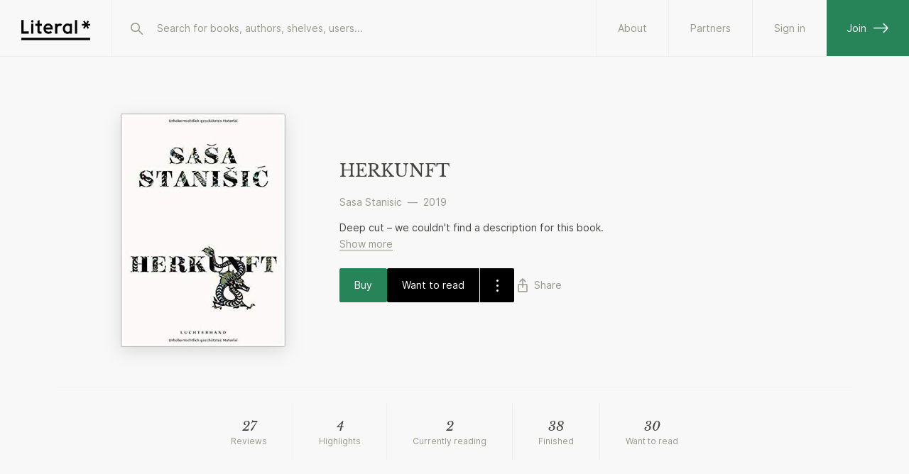

--- FILE ---
content_type: text/html; charset=utf-8
request_url: https://literal.club/book/herkunft-ju6ye
body_size: 17222
content:
<!DOCTYPE html><html><head><meta charSet="utf-8"/><link rel="apple-touch-icon" sizes="180x180" href="/apple-touch-icon.png?v=eEYRRdggA3"/><link rel="icon" type="image/png" sizes="32x32" href="/favicon-32x32.png?v=eEYRRdggA3"/><link rel="icon" type="image/png" sizes="16x16" href="/favicon-16x16.png?v=eEYRRdggA3"/><link rel="manifest" href="/site.webmanifest?v=eEYRRdggA4"/><link rel="mask-icon" href="/safari-pinned-tab.svg?v=eEYRRdggA3" color="#000000"/><link rel="shortcut icon" href="/favicon.ico?v=eEYRRdggA3"/><meta name="apple-mobile-web-app-title" content="Literal"/><meta name="application-name" content="Literal"/><meta name="msapplication-TileColor" content="#ffffff"/><meta name="theme-color" content="#ffffff"/><meta name="mobile-web-app-capable" content="yes"/><meta name="apple-mobile-web-app-capable" content="yes"/><meta name="viewport" content="width=device-width,initial-scale=1,maximum-scale=1,viewport-fit=cover,user-scalable=no"/><meta name="apple-mobile-web-app-status-bar-style" content="white"/><title>HERKUNFT by Sasa Stanisic | Literal</title><link rel="canonical" href="https://literal.club/book/herkunft-ju6ye"/><meta name="description" property="og:description" content="Discover your next favourite book and keep track of what you’ve read and want to read. See what your friends are reading and join book clubs to explore the ideas of the world’s greatest authors."/><meta property="og:url" content="https://literal.club/book/herkunft-ju6ye"/><meta property="og:image" content="https://share-media.literal.club/media/book/herkunft-ju6ye?format=landscape"/><meta property="og:title" content="HERKUNFT by Sasa Stanisic | Literal"/><meta property="twitter:title" content="HERKUNFT by Sasa Stanisic | Literal"/><meta property="twitter:image" content="https://share-media.literal.club/media/book/herkunft-ju6ye?format=landscape"/><meta name="twitter:card" content="summary_large_image"/><meta property="og:image:height" content="800"/><meta property="og:image:width" content="1280"/><script type="application/ld+json">{"@context":"https://schema.org","@type":"Book","@id":"https://literal.club/work/ckzmmuf8z321550sb5nnrwl7bt","workExample":[{"@type":"Book","@id":"https://literal.club/book/herkunft-ju6ye","name":"HERKUNFT","author":[{"@type":"Person","@id":"https://literal.club/author/sasa-stanisic-adobu","url":"https://literal.club/author/sasa-stanisic-adobu","name":"Sasa Stanisic"}],"url":"https://literal.club/book/herkunft-ju6ye","isbn":"9783630874739","thumbnailUrl":"https://assets.literal.club/2/ckp43do37272441gjs1r4w5cx9.jpg","numberOfPages":320,"inLanguage":"de","datePublished":"2019-03-18T00:00:00.000Z","publisher":{"@type":"Organization"}}]}</script><script type="application/ld+json">{"@context":"https://schema.org","@type":"Review","itemReviewed":{"@type":"Book","@id":"https://literal.club/book/herkunft-ju6ye","url":"https://literal.club/book/herkunft-ju6ye","name":"HERKUNFT"},"name":"\n      Lena Köninger&apos;s review of HERKUNFT by Sasa Stanisic\n    ","reviewRating":{"@type":"Rating","ratingValue":2,"worstRating":0,"bestRating":5},"reviewBody":"Story macht keinen Sinn und es gibt keine Zusammenhänge. Sprachlich top!\n\n","author":{"@type":"Person","@id":"https://literal.club/larouge","url":"https://literal.club/larouge","name":"Lena Köninger","image":"https://assets.literal.club/user/avatar/clhzxix8m00l20iy9as82g6wm.jpg"}}</script><script type="application/ld+json">{"@context":"https://schema.org","@type":"Review","itemReviewed":{"@type":"Book","@id":"https://literal.club/book/herkunft-ju6ye","url":"https://literal.club/book/herkunft-ju6ye","name":"HERKUNFT"},"name":"\n      Eva&apos;s review of HERKUNFT by Sasa Stanisic\n    ","reviewRating":{"@type":"Rating","ratingValue":5,"worstRating":0,"bestRating":5},"reviewBody":"This book has won some big prizes and for a very good reason: it&apos;s brilliant. Funny, heartbreakingly sad, it tells the true story of a Yugoslavian (a country that no longer exists) family emigrating to Germany, and the son&apos;s youth in his new home. As the daughter of a Yugoslavian immigrant, there was so much in here that I recognized - never have I felt so &quot;represented&quot; in a book as a demographic, and in terms of what I knew, liked and did as I grew up. It&apos;s mostly a memoir, and partly fabulism and what should have or could have happened.\n\nIt&apos;s also an utterly charming and whimsical book, which even includes a &quot;choose your own adventure&quot; type ending - something I&apos;ve definitely never seen in a literary novel, and it was such a brilliant idea - inspired by the author&apos;s love for pen &amp; paper roleplaying games and the kinds of text adventure books he read in his youth. (I read them too, and encountering the technique again here was so funny and awesome.)\n\nIt took me a few weeks to read because it was very heartbreaking and I often needed breaks to digest it. Its big themes are the splintering of Yugoslavia in its civil war and genocide, losing one&apos;s home and trying to fit into a new one, family, aging, and memory - focused on the parallel movements of the author trying to recapture and collect memories, while his grandmother is losing all of hers to Alzheimer&apos;s. As this novel made up of memories takes shape and coheres, the grandmother&apos;s mind disintegrates more and more.\n\nI can definitely recommend this book to anyone who wants to get 100% authentic and instantly recognizable German and Yugoslavian culture to the max, described with great irony and humor and a very sharp, perceptive intellect. Right now this book is not available in English, but I&apos;m sure its translation is only a matter of time.","author":{"@type":"Person","@id":"https://literal.club/evamaren","url":"https://literal.club/evamaren","name":"Eva","image":"https://assets.literal.club/user/avatar/ckw2ssb1p00170jyubsj09iv6.jpeg"}}</script><script type="application/ld+json">{"@context":"https://schema.org","@type":"Review","itemReviewed":{"@type":"Book","@id":"https://literal.club/book/herkunft-ju6ye","url":"https://literal.club/book/herkunft-ju6ye","name":"HERKUNFT"},"name":"\n      Robin&apos;s review of HERKUNFT by Sasa Stanisic\n    ","reviewRating":{"@type":"Rating","ratingValue":4,"worstRating":0,"bestRating":5},"author":{"@type":"Person","@id":"https://literal.club/iamrobin","url":"https://literal.club/iamrobin","name":"Robin","image":"https://assets.literal.club/user/avatar/cmjk2upmq00eu0i2y84gw9meo.jpg"}}</script><script type="application/ld+json">{"@context":"https://schema.org","@type":"Review","itemReviewed":{"@type":"Book","@id":"https://literal.club/book/herkunft-ju6ye","url":"https://literal.club/book/herkunft-ju6ye","name":"HERKUNFT"},"name":"\n      Fabian Huber&apos;s review of HERKUNFT by Sasa Stanisic\n    ","reviewRating":{"@type":"Rating","ratingValue":5,"worstRating":0,"bestRating":5},"author":{"@type":"Person","@id":"https://literal.club/fabianhuber","url":"https://literal.club/fabianhuber","name":"Fabian Huber","image":"https://assets.literal.club/user/fallback-avatars/avatar_05.jpg"}}</script><script type="application/ld+json">{"@context":"https://schema.org","@type":"Review","itemReviewed":{"@type":"Book","@id":"https://literal.club/book/herkunft-ju6ye","url":"https://literal.club/book/herkunft-ju6ye","name":"HERKUNFT"},"name":"\n      Cédric&apos;s review of HERKUNFT by Sasa Stanisic\n    ","reviewRating":{"@type":"Rating","ratingValue":4,"worstRating":0,"bestRating":5},"author":{"@type":"Person","@id":"https://literal.club/cedric","url":"https://literal.club/cedric","name":"Cédric","image":"https://assets.literal.club/user/avatar/cl0qmpeja00030jw95gmv9dl9.jpeg"}}</script><script type="application/ld+json">{"@context":"https://schema.org","@type":"Review","itemReviewed":{"@type":"Book","@id":"https://literal.club/book/herkunft-ju6ye","url":"https://literal.club/book/herkunft-ju6ye","name":"HERKUNFT"},"name":"\n      Alvaro&apos;s review of HERKUNFT by Sasa Stanisic\n    ","reviewRating":{"@type":"Rating","ratingValue":3,"worstRating":0,"bestRating":5},"author":{"@type":"Person","@id":"https://literal.club/alvaroaleman","url":"https://literal.club/alvaroaleman","name":"Alvaro","image":"https://assets.literal.club/user/fallback-avatars/avatar_11.jpg"}}</script><script type="application/ld+json">{"@context":"https://schema.org","@type":"Review","itemReviewed":{"@type":"Book","@id":"https://literal.club/book/herkunft-ju6ye","url":"https://literal.club/book/herkunft-ju6ye","name":"HERKUNFT"},"name":"\n      Peter Unruh&apos;s review of HERKUNFT by Sasa Stanisic\n    ","reviewRating":{"@type":"Rating","ratingValue":4,"worstRating":0,"bestRating":5},"author":{"@type":"Person","@id":"https://literal.club/peterunruh","url":"https://literal.club/peterunruh","name":"Peter Unruh","image":"https://assets.literal.club/user/avatar/clony9so800ip0izzdyn72jvu.jpg"}}</script><script type="application/ld+json">{"@context":"https://schema.org","@type":"Review","itemReviewed":{"@type":"Book","@id":"https://literal.club/book/herkunft-ju6ye","url":"https://literal.club/book/herkunft-ju6ye","name":"HERKUNFT"},"name":"\n      Sara Käfer &apos;s review of HERKUNFT by Sasa Stanisic\n    ","reviewRating":{"@type":"Rating","ratingValue":3,"worstRating":0,"bestRating":5},"author":{"@type":"Person","@id":"https://literal.club/in_konsequent","url":"https://literal.club/in_konsequent","name":"Sara Käfer ","image":"https://assets.literal.club/user/fallback-avatars/avatar_13.jpg"}}</script><script type="application/ld+json">{"@context":"https://schema.org","@type":"Review","itemReviewed":{"@type":"Book","@id":"https://literal.club/book/herkunft-ju6ye","url":"https://literal.club/book/herkunft-ju6ye","name":"HERKUNFT"},"name":"\n      Klaus Eck&apos;s review of HERKUNFT by Sasa Stanisic\n    ","reviewRating":{"@type":"Rating","ratingValue":5,"worstRating":0,"bestRating":5},"author":{"@type":"Person","@id":"https://literal.club/klauseck","url":"https://literal.club/klauseck","name":"Klaus Eck","image":"https://assets.literal.club/user/avatar/clnaoxgej008m0izz52fx8i6s.jpg"}}</script><script type="application/ld+json">{"@context":"https://schema.org","@type":"Review","itemReviewed":{"@type":"Book","@id":"https://literal.club/book/herkunft-ju6ye","url":"https://literal.club/book/herkunft-ju6ye","name":"HERKUNFT"},"name":"\n      Ram&apos;s review of HERKUNFT by Sasa Stanisic\n    ","reviewRating":{"@type":"Rating","ratingValue":4,"worstRating":0,"bestRating":5},"author":{"@type":"Person","@id":"https://literal.club/juka","url":"https://literal.club/juka","name":"Ram","image":"https://assets.literal.club/user/avatar/clhlcmqju00f00iy9ehgzfoft.jpg"}}</script><script type="application/ld+json">{"@context":"https://schema.org","@type":"Review","itemReviewed":{"@type":"Book","@id":"https://literal.club/book/herkunft-ju6ye","url":"https://literal.club/book/herkunft-ju6ye","name":"HERKUNFT"},"name":"\n      Gloria Baeuerlein&apos;s review of HERKUNFT by Sasa Stanisic\n    ","reviewRating":{"@type":"Rating","ratingValue":4,"worstRating":0,"bestRating":5},"author":{"@type":"Person","@id":"https://literal.club/gloriaba","url":"https://literal.club/gloriaba","name":"Gloria Baeuerlein","image":"https://assets.literal.club/user/fallback-avatars/avatar_20.jpg"}}</script><script type="application/ld+json">{"@context":"https://schema.org","@type":"Review","itemReviewed":{"@type":"Book","@id":"https://literal.club/book/herkunft-ju6ye","url":"https://literal.club/book/herkunft-ju6ye","name":"HERKUNFT"},"name":"\n      Hanna Tillmanns &apos;s review of HERKUNFT by Sasa Stanisic\n    ","reviewRating":{"@type":"Rating","ratingValue":4,"worstRating":0,"bestRating":5},"author":{"@type":"Person","@id":"https://literal.club/verana79","url":"https://literal.club/verana79","name":"Hanna Tillmanns ","image":"https://assets.literal.club/user/fallback-avatars/avatar_20.jpg"}}</script><script type="application/ld+json">{"@context":"https://schema.org","@type":"Review","itemReviewed":{"@type":"Book","@id":"https://literal.club/book/herkunft-ju6ye","url":"https://literal.club/book/herkunft-ju6ye","name":"HERKUNFT"},"name":"\n      sarah / yasko&apos;s review of HERKUNFT by Sasa Stanisic\n    ","reviewRating":{"@type":"Rating","ratingValue":3,"worstRating":0,"bestRating":5},"author":{"@type":"Person","@id":"https://literal.club/yyasko","url":"https://literal.club/yyasko","name":"sarah / yasko","image":"https://assets.literal.club/user/fallback-avatars/avatar_19.jpg"}}</script><script type="application/ld+json">{"@context":"https://schema.org","@type":"Review","itemReviewed":{"@type":"Book","@id":"https://literal.club/book/herkunft-ju6ye","url":"https://literal.club/book/herkunft-ju6ye","name":"HERKUNFT"},"name":"\n      Ivar K. &apos;s review of HERKUNFT by Sasa Stanisic\n    ","reviewRating":{"@type":"Rating","ratingValue":5,"worstRating":0,"bestRating":5},"author":{"@type":"Person","@id":"https://literal.club/ivar","url":"https://literal.club/ivar","name":"Ivar K. ","image":"https://assets.literal.club/user/avatar/clcri6gy2038t0i4k6ve19q9c.jpg"}}</script><script type="application/ld+json">{"@context":"https://schema.org","@type":"Review","itemReviewed":{"@type":"Book","@id":"https://literal.club/book/herkunft-ju6ye","url":"https://literal.club/book/herkunft-ju6ye","name":"HERKUNFT"},"name":"\n      Johannes Ecker&apos;s review of HERKUNFT by Sasa Stanisic\n    ","reviewRating":{"@type":"Rating","ratingValue":5,"worstRating":0,"bestRating":5},"author":{"@type":"Person","@id":"https://literal.club/haenschenhans","url":"https://literal.club/haenschenhans","name":"Johannes Ecker","image":"https://assets.literal.club/user/avatar/cky4hf8h6000y0hvk3tas2r89.jpeg"}}</script><script type="application/ld+json">{"@context":"https://schema.org","@type":"Review","itemReviewed":{"@type":"Book","@id":"https://literal.club/book/herkunft-ju6ye","url":"https://literal.club/book/herkunft-ju6ye","name":"HERKUNFT"},"name":"\n      Antje&apos;s review of HERKUNFT by Sasa Stanisic\n    ","reviewRating":{"@type":"Rating","ratingValue":5,"worstRating":0,"bestRating":5},"author":{"@type":"Person","@id":"https://literal.club/antje-liest","url":"https://literal.club/antje-liest","name":"Antje","image":"https://assets.literal.club/user/avatar/cl00qimgx001v0hu52udr74di.jpeg"}}</script><script type="application/ld+json">{"@context":"https://schema.org","@type":"Review","itemReviewed":{"@type":"Book","@id":"https://literal.club/book/herkunft-ju6ye","url":"https://literal.club/book/herkunft-ju6ye","name":"HERKUNFT"},"name":"\n      Sabine Delorme&apos;s review of HERKUNFT by Sasa Stanisic\n    ","reviewRating":{"@type":"Rating","ratingValue":3,"worstRating":0,"bestRating":5},"author":{"@type":"Person","@id":"https://literal.club/7o9","url":"https://literal.club/7o9","name":"Sabine Delorme","image":"https://assets.literal.club/user/fallback-avatars/avatar_15.jpg"}}</script><script type="application/ld+json">{"@context":"https://schema.org","@type":"Review","itemReviewed":{"@type":"Book","@id":"https://literal.club/book/herkunft-ju6ye","url":"https://literal.club/book/herkunft-ju6ye","name":"HERKUNFT"},"name":"\n      Isa Schmidt&apos;s review of HERKUNFT by Sasa Stanisic\n    ","reviewRating":{"@type":"Rating","ratingValue":4,"worstRating":0,"bestRating":5},"author":{"@type":"Person","@id":"https://literal.club/isaschmidt","url":"https://literal.club/isaschmidt","name":"Isa Schmidt","image":"https://assets.literal.club/user/avatar/ckzh7qb0v00020hwz28x8c0x7.jpeg"}}</script><script type="application/ld+json">{"@context":"https://schema.org","@type":"Review","itemReviewed":{"@type":"Book","@id":"https://literal.club/book/herkunft-ju6ye","url":"https://literal.club/book/herkunft-ju6ye","name":"HERKUNFT"},"name":"\n      Fabian&apos;s review of HERKUNFT by Sasa Stanisic\n    ","reviewRating":{"@type":"Rating","ratingValue":5,"worstRating":0,"bestRating":5},"author":{"@type":"Person","@id":"https://literal.club/fabx","url":"https://literal.club/fabx","name":"Fabian","image":"https://assets.literal.club/user/avatar/ckyoaisrw000h0hy22bmvg8jg.jpeg"}}</script><script type="application/ld+json">{"@context":"https://schema.org","@type":"Review","itemReviewed":{"@type":"Book","@id":"https://literal.club/book/herkunft-ju6ye","url":"https://literal.club/book/herkunft-ju6ye","name":"HERKUNFT"},"name":"\n      nevin&apos;s review of HERKUNFT by Sasa Stanisic\n    ","reviewRating":{"@type":"Rating","ratingValue":5,"worstRating":0,"bestRating":5},"author":{"@type":"Person","@id":"https://literal.club/nevincu","url":"https://literal.club/nevincu","name":"nevin","image":"https://assets.literal.club/user/fallback-avatars/avatar_13.jpg"}}</script><script type="application/ld+json">{"@context":"https://schema.org","@type":"Review","itemReviewed":{"@type":"Book","@id":"https://literal.club/book/herkunft-ju6ye","url":"https://literal.club/book/herkunft-ju6ye","name":"HERKUNFT"},"name":"\n      Sally&apos;s review of HERKUNFT by Sasa Stanisic\n    ","reviewRating":{"@type":"Rating","ratingValue":5,"worstRating":0,"bestRating":5},"author":{"@type":"Person","@id":"https://literal.club/alaskaisback","url":"https://literal.club/alaskaisback","name":"Sally","image":"https://assets.literal.club/user/fallback-avatars/avatar_13.jpg"}}</script><script type="application/ld+json">{"@context":"https://schema.org","@type":"Review","itemReviewed":{"@type":"Book","@id":"https://literal.club/book/herkunft-ju6ye","url":"https://literal.club/book/herkunft-ju6ye","name":"HERKUNFT"},"name":"\n      Fiona Habersack&apos;s review of HERKUNFT by Sasa Stanisic\n    ","reviewRating":{"@type":"Rating","ratingValue":4,"worstRating":0,"bestRating":5},"author":{"@type":"Person","@id":"https://literal.club/fiona_hab","url":"https://literal.club/fiona_hab","name":"Fiona Habersack","image":"https://assets.literal.club/user/avatar/ckvnjcy8d001d0ozh31icddqr.jpeg"}}</script><script type="application/ld+json">{"@context":"https://schema.org","@type":"Review","itemReviewed":{"@type":"Book","@id":"https://literal.club/book/herkunft-ju6ye","url":"https://literal.club/book/herkunft-ju6ye","name":"HERKUNFT"},"name":"\n      Marie Rogowski&apos;s review of HERKUNFT by Sasa Stanisic\n    ","reviewRating":{"@type":"Rating","ratingValue":4,"worstRating":0,"bestRating":5},"author":{"@type":"Person","@id":"https://literal.club/iamcurie","url":"https://literal.club/iamcurie","name":"Marie Rogowski","image":"https://assets.literal.club/user/fallback-avatars/avatar_20.jpg"}}</script><script type="application/ld+json">{"@context":"https://schema.org","@type":"Review","itemReviewed":{"@type":"Book","@id":"https://literal.club/book/herkunft-ju6ye","url":"https://literal.club/book/herkunft-ju6ye","name":"HERKUNFT"},"name":"\n      Paula Rachow&apos;s review of HERKUNFT by Sasa Stanisic\n    ","reviewRating":{"@type":"Rating","ratingValue":4,"worstRating":0,"bestRating":5},"author":{"@type":"Person","@id":"https://literal.club/rachow","url":"https://literal.club/rachow","name":"Paula Rachow","image":"https://assets.literal.club/user/fallback-avatars/avatar_10.jpg"}}</script><meta name="next-head-count" content="51"/><link rel="preload" href="/fonts/Inter-Regular.woff2" as="font" type="font/woff2"/><link rel="preload" href="/fonts/Inter-SemiBold.woff2" as="font" type="font/woff2"/><link rel="preload" href="/fonts/Inter-Medium.woff2" as="font" type="font/woff2"/><link rel="preload" href="/fonts/libre-baskerville-v9-latin-regular.woff2" as="font" type="font/woff2"/><link rel="preload" href="/fonts/libre-baskerville-v9-latin-700.woff2" as="font" type="font/woff2"/><link rel="preload" href="/fonts/libre-baskerville-v9-latin-italic.woff2" as="font" type="font/woff2"/><script async="" defer="" data-domain="app.literal.club" src="https://plausible.io/js/plausible.js"></script><script>window.plausible = window.plausible || function() { (window.plausible.q = window.plausible.q || []).push(arguments) }</script><script async="" src="https://cdn.nolt.io/widgets.js"></script><link rel="preload" href="/_next/static/css/f2e5f2baaf40af04.css" as="style"/><link rel="stylesheet" href="/_next/static/css/f2e5f2baaf40af04.css" data-n-g=""/><link rel="preload" href="/_next/static/css/4cd8b277d5f48919.css" as="style"/><link rel="stylesheet" href="/_next/static/css/4cd8b277d5f48919.css" data-n-p=""/><link rel="preload" href="/_next/static/css/c9eb38867a830952.css" as="style"/><link rel="stylesheet" href="/_next/static/css/c9eb38867a830952.css" data-n-p=""/><link rel="preload" href="/_next/static/css/c1068b82d7d2d3ca.css" as="style"/><link rel="stylesheet" href="/_next/static/css/c1068b82d7d2d3ca.css" data-n-p=""/><noscript data-n-css=""></noscript><script defer="" nomodule="" src="/_next/static/chunks/polyfills-c67a75d1b6f99dc8.js"></script><script src="/_next/static/chunks/webpack-01ec1225a6dde000.js" defer=""></script><script src="/_next/static/chunks/framework-da8f2f2aff8ee407.js" defer=""></script><script src="/_next/static/chunks/main-01e87a943be8b294.js" defer=""></script><script src="/_next/static/chunks/pages/_app-3cd7b81556b0ef91.js" defer=""></script><script src="/_next/static/chunks/c2f04ad0-b37b262a5f3faff6.js" defer=""></script><script src="/_next/static/chunks/0f59865a-9136e68e77963cab.js" defer=""></script><script src="/_next/static/chunks/8276-577c04cd0281d84d.js" defer=""></script><script src="/_next/static/chunks/9462-a0f5b0d98a4918df.js" defer=""></script><script src="/_next/static/chunks/9360-b35698e971ad4164.js" defer=""></script><script src="/_next/static/chunks/4134-8469809af4c09b32.js" defer=""></script><script src="/_next/static/chunks/2315-f79ac1ef3dd7896e.js" defer=""></script><script src="/_next/static/chunks/2993-6f9e99920620e6d4.js" defer=""></script><script src="/_next/static/chunks/2710-33206b43075ecbb5.js" defer=""></script><script src="/_next/static/chunks/3337-026e2cf9ad816aec.js" defer=""></script><script src="/_next/static/chunks/359-f02038e77bf3d22c.js" defer=""></script><script src="/_next/static/chunks/4451-b85f6c3b6b3d31b2.js" defer=""></script><script src="/_next/static/chunks/2562-d88c4bbf70432793.js" defer=""></script><script src="/_next/static/chunks/pages/book/%5BbookSlug%5D-692a75da627b6c75.js" defer=""></script><script src="/_next/static/bNjIeHCOXfaOEGfmJGfSe/_buildManifest.js" defer=""></script><script src="/_next/static/bNjIeHCOXfaOEGfmJGfSe/_ssgManifest.js" defer=""></script></head><body><div id="__next" data-reactroot=""><div class="Layout_layout__0ob85 darkmode"><div class="MobileTopBar_pushdown__tZBK3"></div><div class="MobileTopBar_container__ZGtdc"><div class="MobileTopBar_buttonLeft__FD_Pp"><button type="button" class="ButtonSimple_button__r1HoE ButtonSimple_basic__arDZF ButtonSimple_normal__EsiOa ButtonSimple_iconOnly__ybUsz"><svg width="24" height="24" viewBox="0 0 24 24" fill="none" xmlns="http://www.w3.org/2000/svg"><path d="M20 11.5L3 11.5M3 11.5L9.11111 5M3 11.5L9.11111 18" stroke="currentColor" stroke-width="1.6" stroke-linecap="round"></path></svg></button></div><div class="MobileTopBar_title__crnZc"><div id="top-bar-center-slot" class="MobileTopBar_buttonSlot__rdsI8"></div></div><div class="MobileTopBar_buttonsRight__3DeYm"><div id="top-bar-button-slot" class="MobileTopBar_buttonSlot__rdsI8"></div></div></div><header id="header-nav" role="header-nav" class="Header_header__V6q_R"><div class="Header_inner__OgyMz"><div class="Header_left___Ej32"><a class="LogoLink_logo__OP_yh" href="/"><svg width="97" height="36" viewBox="0 0 97 36" fill="none" xmlns="http://www.w3.org/2000/svg"><path d="M85.2627 13.9496H89.2037L87.0964 17.398L89.0122 18.5748L91.2016 14.9622L93.3911 18.5748L95.3069 17.398L93.2269 13.9496H97.1132V11.7054H93.1722L95.2795 8.22958L93.3637 7.05273L91.2016 10.638L89.0395 7.05273L87.1237 8.22958L89.2311 11.7054H85.2627V13.9496Z" fill="var(--uiBlack)"></path><path d="M0 31.3162H97.3684V34.6162H0V31.3162Z" fill="var(--uiBlack)"></path><path d="M0 25.4736H10.5642V22.2989H3.17474V6.31575H0V25.4736Z" fill="var(--uiBlack)"></path><path d="M13.9271 25.4736H16.965V11.4589H13.9271V25.4736Z" fill="var(--uiBlack)"></path><path d="M26.1377 25.4736H28.5735V22.4905H27.0409C26.2745 22.4905 25.6724 22.1621 25.6724 21.1494V14.3894H29.0935V11.4063H25.6724V6.23364L22.6619 7.54733V11.4063H19.7609V14.3894H22.6619V22.1073C22.6619 24.4884 24.1672 25.4736 26.1377 25.4736Z" fill="var(--uiBlack)"></path><path d="M38.3412 25.6926C40.4212 25.6926 42.2002 24.9263 43.3223 23.6947L41.3791 21.5326C40.7497 22.2442 39.7097 22.7915 38.2865 22.7915C36.3707 22.7915 34.6191 21.341 34.3728 19.4526H44.3623V18.0568C44.3623 14.3894 41.9539 11.1326 37.8486 11.1326C34.2907 11.1326 31.2802 14.1705 31.2802 18.3579C31.2802 22.7642 34.4002 25.6926 38.3412 25.6926ZM41.297 16.7979H34.3728C34.7012 15.0463 36.1518 13.8968 37.8212 13.8968C39.956 13.8968 41.0781 15.2105 41.297 16.7979Z" fill="var(--uiBlack)"></path><path d="M47.6181 25.4736H50.6286V17.8105C50.9844 15.4568 52.517 14.4715 54.1317 14.4715C54.816 14.4715 55.3907 14.6357 55.856 14.9642L57.2517 12.1726C56.4033 11.5157 55.5823 11.2694 54.3781 11.2694C52.736 11.2694 51.2033 12.0905 50.6286 13.2947V11.4063H47.6181V25.4736Z" fill="var(--uiBlack)"></path><path d="M64.9776 25.7473C66.647 25.7473 67.7418 25.2 68.3165 24.4063V25.4736H71.327V11.4063H68.3165V12.4189C67.6597 11.5705 66.5376 11.16 65.0597 11.16C61.7481 11.16 58.4091 14.0063 58.4091 18.4673C58.4091 22.8736 61.5018 25.7473 64.9776 25.7473ZM65.306 22.8463C63.2533 22.8463 61.4744 21.0947 61.4744 18.4673C61.4744 15.5663 63.4997 14.061 65.2786 14.061C66.7839 14.061 67.7691 14.6905 68.3165 15.5936V21.2042C67.7691 22.2989 66.647 22.8463 65.306 22.8463Z" fill="var(--uiBlack)"></path><path d="M75.5488 25.4736H78.6141V6.31575H75.5488V25.4736Z" fill="var(--uiBlack)"></path><path d="M17.1998 8.01035C17.1998 8.93762 16.4374 9.70005 15.4895 9.70005C14.5622 9.70005 13.7998 8.93762 13.7998 8.01035C13.7998 7.04187 14.5622 6.30005 15.4895 6.30005C16.4374 6.30005 17.1998 7.04187 17.1998 8.01035Z" fill="var(--uiBlack)"></path></svg><svg width="24" height="31" viewBox="0 0 24 31" fill="none" xmlns="http://www.w3.org/2000/svg"><path d="M10.8679 7.6303L14.8901 7.91156L12.4932 11.2806L14.3645 12.6184L16.8568 9.08762L18.8336 12.9309L20.8728 11.8665L18.9961 8.19868L22.9624 8.47603L23.1225 6.18562L19.1004 5.90437L21.4992 2.50742L19.6279 1.16963L17.1654 4.6744L15.2147 0.861031L13.1755 1.92538L15.0782 5.62311L11.0281 5.3399L10.8679 7.6303Z" fill="var(--uiBlack)"></path><path d="M0.688711 19.7525L11.3915 21.2567L11.8436 18.0403L4.35714 16.9882L6.6329 0.795296L3.4165 0.343262L0.688711 19.7525Z" fill="var(--uiBlack)"></path><path d="M23.1817 27.9938L2.3285 30.9245L1.87646 27.7081L22.7297 24.7774L23.1817 27.9938Z" fill="var(--uiBlack)"></path></svg></a></div><div class="Header_search__BzgiU"><div class="Header_searchInner__YMI7n"><div class="SearchBar_container__yFdBH"><form class="SearchInput_container__jnM1t" action=""><span class="SearchInput_icon__loju8"><svg width="24" height="24" viewBox="0 0 24 24" fill="none" stroke="var(--textDiscreet)" xmlns="http://www.w3.org/2000/svg"><circle cx="10.5625" cy="10.5625" r="5.7625" stroke-width="1.6"></circle><line x1="15.4439" y1="15.25" x2="20.3125" y2="20.1186" stroke-width="1.6" stroke-linecap="round"></line></svg></span><input type="search" data-arrow-keys="true" id="searchBox" name="query" class="SearchInput_input__avvbW" autoComplete="off" placeholder="Search for books, authors, shelves..." value=""/></form></div></div></div><div class="Header_right__yV2BD"><a href="/about" class="Header_standaloneButton__RYTgp">About</a><a class="Header_standaloneButton__RYTgp" href="/signin?origin=%252Fbook%252Fherkunft-ju6ye">Sign in</a><a class="Header_greenButton__Q44Rp" href="/register">Join<svg width="22" height="15" viewBox="0 0 22 15" fill="none" xmlns="http://www.w3.org/2000/svg"><path d="M0 7.5L20 7.5M20 7.5L13.8889 14M20 7.5L13.8889 1" stroke="currentColor" stroke-width="1.6"></path></svg></a></div></div></header><div class="Header_spacer__WkvwF"></div><div class="Layout_container__d2hr0 Layout_fullContainer__VfWz_"><main class="Layout_content__BI0Br" role="content-area"><div class="BookPageLayout_container__829lK"><div class="BookPageHeader_container__O2jZM BookPageHeader_noTags__Jc02J"><div class="BookPageHeader_cover__iuSU6"><div class="BookPageHeader_coverWidth__GfNaO"><div class="Cover_outer__3pPed"><img src="https://assets.literal.club/2/ckp43do37272441gjs1r4w5cx9.jpg?size=600" loading="eager" alt="HERKUNFT" class="Cover_image__rYBo_ Cover_assetSize-600__GvyYd" draggable="false"/></div></div></div><div class="BookPageHeader_tags__TE5zJ"><div class="BookPageHeader_tagsTrack__9IPv9"></div></div><div class="BookPageHeader_content__B_x0a"><h1 class="displayHeader BookPageHeader_title__l_iaJ">HERKUNFT<!-- --> </h1><div class="BookPageHeader_authorAndYear__hWTTK"><span class="mr-1"><a class="ButtonSimple_button__r1HoE ButtonSimple_faded__qwRw3 ButtonSimple_normal__EsiOa" href="/author/sasa-stanisic-adobu">Sasa Stanisic</a></span> — <span class="ml-1">2019</span></div><div class="mt-4"><div class="Collapsable_outer__EiMBZ"><div class="Collapsable_container__cN1Ir Collapsable_limited__F5QyO" style="--lines:2"><p>Deep cut – we couldn&#x27;t find a description for this book.</p></div></div></div><div class="BookPageHeader_actions__FS0Zm"><div class="BookPageHeader_primaryActions__5TpsV" data-testid="book-actions"><button class="Button_focus__DFPjY Button_alignCenter__1rIB9 Button_button__lOCif"><div class="Button_text__S_JGH">Buy</div></button><div><a href="/register"><div class="TwoButtonGroup_group__UTOp3"><button class="Button_primary__9SNUy Button_alignCenter__1rIB9 Button_button__lOCif"><div class="Button_text__S_JGH">Want to read</div></button><button role="dropdown-button" class="DropdownButton_dropdownButton__9lcQB"><svg width="24" height="24" viewBox="0 0 24 24" fill="none" xmlns="http://www.w3.org/2000/svg"><ellipse cx="12.5" cy="19.5" rx="1.5" ry="1.5" transform="rotate(-90 12.5 19.5)" fill="currentColor"></ellipse><ellipse cx="12.5" cy="12.5" rx="1.5" ry="1.5" transform="rotate(-90 12.5 12.5)" fill="currentColor"></ellipse><ellipse cx="12.5" cy="5.5" rx="1.5" ry="1.5" transform="rotate(-90 12.5 5.5)" fill="currentColor"></ellipse></svg></button></div></a></div><div class="Tooltip_tooltip__x1bIT Tooltip_enableOnNonHoverDevices__e97G9 Tooltip_gray__OPrlx"><div class="Tooltip_arrow__s60_z"></div><div class="Tooltip_text__Lt3zd">Sign up to use</div></div></div><div class="BookPageHeader_additionalActions__AGEwZ"><div><button type="button" class="ButtonSimple_button__r1HoE ButtonSimple_faded__qwRw3 ButtonSimple_normal__EsiOa"><svg width="24" height="24" viewBox="0 0 24 24" fill="none" xmlns="http://www.w3.org/2000/svg"><path d="M12 15L12 4" stroke="currentColor" stroke-width="1.6" stroke-linecap="round" stroke-linejoin="round"></path><path d="M8 7L12 3L16 7" stroke="currentColor" stroke-width="1.6" stroke-linecap="round" stroke-linejoin="round"></path><path d="M17.5714 11H6.42857C6.19188 11 6 11.1599 6 11.3571V20.6429C6 20.8401 6.19188 21 6.42857 21H17.5714C17.8081 21 18 20.8401 18 20.6429V11.3571C18 11.1599 17.8081 11 17.5714 11Z" stroke="currentColor" stroke-width="1.6"></path></svg><span>Share</span></button></div></div></div></div></div><div></div><div class="BookPageStats_container__O3N_K"><button class="BookPageStats_statsItem__0NWR1 BookPageStats_hasAction__K__OG"><div class="BookPageStats_upperText__fBenp">27</div><div class="BookPageStats_lowerText__xGRfJ">Reviews</div></button><button class="BookPageStats_statsItem__0NWR1 BookPageStats_hasAction__K__OG"><div class="BookPageStats_upperText__fBenp">4</div><div class="BookPageStats_lowerText__xGRfJ">Highlights</div></button><button class="BookPageStats_statsItem__0NWR1 BookPageStats_hasAction__K__OG"><div class="BookPageStats_upperText__fBenp">2</div><div class="BookPageStats_lowerText__xGRfJ">Currently reading</div></button><button class="BookPageStats_statsItem__0NWR1 BookPageStats_hasAction__K__OG"><div class="BookPageStats_upperText__fBenp">38</div><div class="BookPageStats_lowerText__xGRfJ">Finished</div></button><button class="BookPageStats_statsItem__0NWR1 BookPageStats_hasAction__K__OG"><div class="BookPageStats_upperText__fBenp">30</div><div class="BookPageStats_lowerText__xGRfJ">Want to read</div></button></div><div id="reviews" class="BookPageReviews_container__zw59Q"><h2 class="sectionHeader BookPageReviews_header__Qcu1H">Reviews</h2><div class="VerticalScrollList_view__Rud_T"><div class="VerticalScrollList_track__Vx7VR VerticalScrollList_containerWidth__ttGg6 VerticalScrollList_mobilePadding__G4MiK" style="gap:var(--size-9)"><div class="BookPageReview_container__r9UU4" draggable="false"><div class="ReviewCardContent_reviewContainer__A90G4"><div class="inline-small-container Inline_container__Ny4tl"><div class="flex items-center justify-between"><div class="Inline_left__DCKJ1"><div class="Avatar_container__QP8HU"><img style="width:40px;height:40px" src="https://assets.literal.club/user/avatar/clhzxix8m00l20iy9as82g6wm.jpg?size=100" alt="Photo of Lena Köninger" class="Avatar_avatar__Hdmws" loading="lazy" width="40" height="40" draggable="false"/></div></div><div class="Inline_center___oIgS"><span class="Inline_top__kQkBx" style="-webkit-line-clamp:1">Lena Köninger</span><span class="Inline_bottom__W0BHe" style="-webkit-line-clamp:1">@larouge</span></div></div></div><div class="ReviewCardContent_content__IiszZ"><div class="ReviewCardContent_varticallyCenterContent__8zF1V"><div class="ReviewCardContent_rating__g2yzz"><div class="Rating_container__eGy80" style="width:165px;height:32px"><span class="Rating_laurelLeft__b4A_k" style="bottom:-6.5px"><svg height="37" viewBox="0 0 18 37" fill="#D9D9D9" xmlns="http://www.w3.org/2000/svg"><ellipse cx="13.4329" cy="3.44427" rx="1.38462" ry="2.76924" transform="rotate(44.5833 13.4329 3.44427)"></ellipse><ellipse cx="10.8483" cy="35.1154" rx="1.38462" ry="2.76924" transform="rotate(-90 10.8483 35.1154)"></ellipse><ellipse cx="14.6546" cy="31.3076" rx="1.38462" ry="2.76924"></ellipse><ellipse cx="6.65884" cy="30.563" rx="1.38462" ry="2.76924" transform="rotate(-73.3933 6.65884 30.563)"></ellipse><ellipse cx="11.3923" cy="28.0016" rx="1.38462" ry="2.76924" transform="rotate(16.6068 11.3923 28.0016)"></ellipse><ellipse cx="3.34999" cy="24.3057" rx="1.38462" ry="2.76924" transform="rotate(-47.0649 3.34999 24.3057)"></ellipse><ellipse cx="8.73042" cy="24.1124" rx="1.38462" ry="2.76924" transform="rotate(42.9351 8.73042 24.1124)"></ellipse><ellipse cx="3.13251" cy="18.2161" rx="1.38462" ry="2.76924" transform="rotate(-35.6235 3.13251 18.2161)"></ellipse><ellipse cx="8.44219" cy="19.0931" rx="1.38462" ry="2.76924" transform="rotate(54.3765 8.44219 19.0931)"></ellipse><ellipse cx="4.47115" cy="11.8252" rx="1.38462" ry="2.76924" transform="rotate(-17.9168 4.47115 11.8252)"></ellipse><ellipse cx="9.26806" cy="14.2763" rx="1.38462" ry="2.76924" transform="rotate(72.0832 9.26806 14.2763)"></ellipse><ellipse cx="7.73033" cy="5.69234" rx="1.38462" ry="2.76924"></ellipse><ellipse cx="11.5384" cy="9.5001" rx="1.38462" ry="2.76924" transform="rotate(90 11.5384 9.5001)"></ellipse></svg></span><span class="Rating_inner__1eVQB" style="width:128px;margin-left:-7px"><span style="width:25.6px;height:32px"><svg width="32" height="32" viewBox="0 0 40 40" xmlns="http://www.w3.org/2000/svg"><path d="M19.3084 7.56332C19.5475 6.82542 20.5915 6.82541 20.8306 7.56332L23.2001 14.8772C23.307 15.2071 23.6143 15.4306 23.9612 15.4306L31.6335 15.4309C32.4079 15.4309 32.7305 16.4213 32.1047 16.8774L25.8936 21.4039C25.6141 21.6076 25.4972 21.9679 25.6037 22.2969L27.975 29.6177C28.2138 30.3551 27.3693 30.9673 26.7428 30.5108L20.5406 25.9914C20.2599 25.7869 19.8791 25.7869 19.5984 25.9914L13.3962 30.5108C12.7697 30.9673 11.9252 30.3551 12.164 29.6177L14.5353 22.2969C14.6418 21.9679 14.5249 21.6076 14.2454 21.4039L8.03433 16.8774C7.40853 16.4213 7.73111 15.4309 8.50548 15.4309L16.1778 15.4306C16.5247 15.4306 16.832 15.2071 16.9389 14.8772L19.3084 7.56332Z" stroke-width="1.6" style="fill:url(#kaklkmpyr)" stroke="var(--uiBlack)"></path><defs><linearGradient y2="0%" x2="100%" y1="0%" x1="0%" id="kaklkmpyr"><stop class="Star_part1__7XYdK" offset="1"></stop><stop class="Star_part2__RVAHK" offset="0"></stop></linearGradient></defs></svg></span><span style="width:25.6px;height:32px"><svg width="32" height="32" viewBox="0 0 40 40" xmlns="http://www.w3.org/2000/svg"><path d="M19.3084 7.56332C19.5475 6.82542 20.5915 6.82541 20.8306 7.56332L23.2001 14.8772C23.307 15.2071 23.6143 15.4306 23.9612 15.4306L31.6335 15.4309C32.4079 15.4309 32.7305 16.4213 32.1047 16.8774L25.8936 21.4039C25.6141 21.6076 25.4972 21.9679 25.6037 22.2969L27.975 29.6177C28.2138 30.3551 27.3693 30.9673 26.7428 30.5108L20.5406 25.9914C20.2599 25.7869 19.8791 25.7869 19.5984 25.9914L13.3962 30.5108C12.7697 30.9673 11.9252 30.3551 12.164 29.6177L14.5353 22.2969C14.6418 21.9679 14.5249 21.6076 14.2454 21.4039L8.03433 16.8774C7.40853 16.4213 7.73111 15.4309 8.50548 15.4309L16.1778 15.4306C16.5247 15.4306 16.832 15.2071 16.9389 14.8772L19.3084 7.56332Z" stroke-width="1.6" style="fill:url(#hzoznadtn)" stroke="var(--uiBlack)"></path><defs><linearGradient y2="0%" x2="100%" y1="0%" x1="0%" id="hzoznadtn"><stop class="Star_part1__7XYdK" offset="1"></stop><stop class="Star_part2__RVAHK" offset="0"></stop></linearGradient></defs></svg></span><span style="width:25.6px;height:32px"><svg width="32" height="32" viewBox="0 0 40 40" xmlns="http://www.w3.org/2000/svg"><path d="M19.3084 7.56332C19.5475 6.82542 20.5915 6.82541 20.8306 7.56332L23.2001 14.8772C23.307 15.2071 23.6143 15.4306 23.9612 15.4306L31.6335 15.4309C32.4079 15.4309 32.7305 16.4213 32.1047 16.8774L25.8936 21.4039C25.6141 21.6076 25.4972 21.9679 25.6037 22.2969L27.975 29.6177C28.2138 30.3551 27.3693 30.9673 26.7428 30.5108L20.5406 25.9914C20.2599 25.7869 19.8791 25.7869 19.5984 25.9914L13.3962 30.5108C12.7697 30.9673 11.9252 30.3551 12.164 29.6177L14.5353 22.2969C14.6418 21.9679 14.5249 21.6076 14.2454 21.4039L8.03433 16.8774C7.40853 16.4213 7.73111 15.4309 8.50548 15.4309L16.1778 15.4306C16.5247 15.4306 16.832 15.2071 16.9389 14.8772L19.3084 7.56332Z" stroke-width="1.6" style="fill:url(#d1vb5u2yc)" stroke="var(--uiBlack)"></path><defs><linearGradient y2="0%" x2="100%" y1="0%" x1="0%" id="d1vb5u2yc"><stop class="Star_part1__7XYdK" offset="0"></stop><stop class="Star_part2__RVAHK" offset="0"></stop></linearGradient></defs></svg></span><span style="width:25.6px;height:32px"><svg width="32" height="32" viewBox="0 0 40 40" xmlns="http://www.w3.org/2000/svg"><path d="M19.3084 7.56332C19.5475 6.82542 20.5915 6.82541 20.8306 7.56332L23.2001 14.8772C23.307 15.2071 23.6143 15.4306 23.9612 15.4306L31.6335 15.4309C32.4079 15.4309 32.7305 16.4213 32.1047 16.8774L25.8936 21.4039C25.6141 21.6076 25.4972 21.9679 25.6037 22.2969L27.975 29.6177C28.2138 30.3551 27.3693 30.9673 26.7428 30.5108L20.5406 25.9914C20.2599 25.7869 19.8791 25.7869 19.5984 25.9914L13.3962 30.5108C12.7697 30.9673 11.9252 30.3551 12.164 29.6177L14.5353 22.2969C14.6418 21.9679 14.5249 21.6076 14.2454 21.4039L8.03433 16.8774C7.40853 16.4213 7.73111 15.4309 8.50548 15.4309L16.1778 15.4306C16.5247 15.4306 16.832 15.2071 16.9389 14.8772L19.3084 7.56332Z" stroke-width="1.6" style="fill:url(#p7flc01b7)" stroke="var(--uiBlack)"></path><defs><linearGradient y2="0%" x2="100%" y1="0%" x1="0%" id="p7flc01b7"><stop class="Star_part1__7XYdK" offset="0"></stop><stop class="Star_part2__RVAHK" offset="0"></stop></linearGradient></defs></svg></span><span style="width:25.6px;height:32px"><svg width="32" height="32" viewBox="0 0 40 40" xmlns="http://www.w3.org/2000/svg"><path d="M19.3084 7.56332C19.5475 6.82542 20.5915 6.82541 20.8306 7.56332L23.2001 14.8772C23.307 15.2071 23.6143 15.4306 23.9612 15.4306L31.6335 15.4309C32.4079 15.4309 32.7305 16.4213 32.1047 16.8774L25.8936 21.4039C25.6141 21.6076 25.4972 21.9679 25.6037 22.2969L27.975 29.6177C28.2138 30.3551 27.3693 30.9673 26.7428 30.5108L20.5406 25.9914C20.2599 25.7869 19.8791 25.7869 19.5984 25.9914L13.3962 30.5108C12.7697 30.9673 11.9252 30.3551 12.164 29.6177L14.5353 22.2969C14.6418 21.9679 14.5249 21.6076 14.2454 21.4039L8.03433 16.8774C7.40853 16.4213 7.73111 15.4309 8.50548 15.4309L16.1778 15.4306C16.5247 15.4306 16.832 15.2071 16.9389 14.8772L19.3084 7.56332Z" stroke-width="1.6" style="fill:url(#pqieks5ad)" stroke="var(--uiBlack)"></path><defs><linearGradient y2="0%" x2="100%" y1="0%" x1="0%" id="pqieks5ad"><stop class="Star_part1__7XYdK" offset="0"></stop><stop class="Star_part2__RVAHK" offset="0"></stop></linearGradient></defs></svg></span></span><span class="Rating_laurelRight___4vsL" style="bottom:-6.5px"><svg height="37" viewBox="0 0 18 37" fill="#D9D9D9" xmlns="http://www.w3.org/2000/svg"><ellipse rx="1.38462" ry="2.76924" transform="matrix(-0.712231 0.701945 0.701945 0.712231 3.78191 3.44427)"></ellipse><ellipse rx="1.38462" ry="2.76924" transform="matrix(4.37114e-08 -1 -1 -4.37114e-08 6.3665 35.1154)"></ellipse><ellipse rx="1.38462" ry="2.76924" transform="matrix(-1 1.74846e-07 1.74846e-07 1 2.5602 31.3076)"></ellipse><ellipse rx="1.38462" ry="2.76924" transform="matrix(-0.285801 -0.958289 -0.958289 0.285801 10.556 30.563)"></ellipse><ellipse rx="1.38462" ry="2.76924" transform="matrix(-0.958289 0.285801 0.285801 0.958289 5.8225 28.0016)"></ellipse><ellipse rx="1.38462" ry="2.76924" transform="matrix(-0.68117 -0.732125 -0.732125 0.68117 13.8649 24.3057)"></ellipse><ellipse rx="1.38462" ry="2.76924" transform="matrix(-0.732125 0.68117 0.68117 0.732125 8.48443 24.1124)"></ellipse><ellipse rx="1.38462" ry="2.76924" transform="matrix(-0.812862 -0.582456 -0.582456 0.812862 14.0823 18.2161)"></ellipse><ellipse rx="1.38462" ry="2.76924" transform="matrix(-0.582456 0.812862 0.812862 0.582456 8.77266 19.0931)"></ellipse><ellipse rx="1.38462" ry="2.76924" transform="matrix(-0.951504 -0.307635 -0.307635 0.951504 12.7437 11.8252)"></ellipse><ellipse rx="1.38462" ry="2.76924" transform="matrix(-0.307635 0.951504 0.951504 0.307635 7.94678 14.2763)"></ellipse><ellipse rx="1.38462" ry="2.76924" transform="matrix(-1 0 0 1 9.48452 5.69234)"></ellipse><ellipse rx="1.38462" ry="2.76924" transform="matrix(2.18557e-07 1 1 -2.18557e-07 5.67647 9.5001)"></ellipse></svg></span></div><div class="Tooltip_tooltip__x1bIT Tooltip_disableOnNonHoverDevices__JsKo3 Tooltip_gray__OPrlx"><div class="Tooltip_arrow__s60_z"></div><div class="Tooltip_text__Lt3zd">2 stars</div></div><div class="ReviewCardContent_date__6DiCw">Dec 3, 2024</div></div><div><div class="Spoiler_container__md6JS"><div class="Spoiler_inner__2XBZu"><div class="body-large mt-4"></div></div></div></div></div></div></div></div><div class="BookPageReview_container__r9UU4" draggable="false"><div class="ReviewCardContent_reviewContainer__A90G4"><div class="inline-small-container Inline_container__Ny4tl"><div class="flex items-center justify-between"><div class="Inline_left__DCKJ1"><div class="Avatar_container__QP8HU"><img style="width:40px;height:40px" src="https://assets.literal.club/user/avatar/ckw2ssb1p00170jyubsj09iv6.jpeg?size=100" alt="Photo of Eva" class="Avatar_avatar__Hdmws" loading="lazy" width="40" height="40" draggable="false"/></div></div><div class="Inline_center___oIgS"><span class="Inline_top__kQkBx" style="-webkit-line-clamp:1">Eva</span><span class="Inline_bottom__W0BHe" style="-webkit-line-clamp:1">@evamaren</span></div></div></div><div class="ReviewCardContent_content__IiszZ"><div class="ReviewCardContent_varticallyCenterContent__8zF1V"><div class="ReviewCardContent_rating__g2yzz"><div class="Rating_container__eGy80" style="width:165px;height:32px"><span class="Rating_laurelLeft__b4A_k" style="bottom:-6.5px"><svg height="37" viewBox="0 0 18 37" fill="#D9D9D9" xmlns="http://www.w3.org/2000/svg"><ellipse cx="13.4329" cy="3.44427" rx="1.38462" ry="2.76924" transform="rotate(44.5833 13.4329 3.44427)"></ellipse><ellipse cx="10.8483" cy="35.1154" rx="1.38462" ry="2.76924" transform="rotate(-90 10.8483 35.1154)"></ellipse><ellipse cx="14.6546" cy="31.3076" rx="1.38462" ry="2.76924"></ellipse><ellipse cx="6.65884" cy="30.563" rx="1.38462" ry="2.76924" transform="rotate(-73.3933 6.65884 30.563)"></ellipse><ellipse cx="11.3923" cy="28.0016" rx="1.38462" ry="2.76924" transform="rotate(16.6068 11.3923 28.0016)"></ellipse><ellipse cx="3.34999" cy="24.3057" rx="1.38462" ry="2.76924" transform="rotate(-47.0649 3.34999 24.3057)"></ellipse><ellipse cx="8.73042" cy="24.1124" rx="1.38462" ry="2.76924" transform="rotate(42.9351 8.73042 24.1124)"></ellipse><ellipse cx="3.13251" cy="18.2161" rx="1.38462" ry="2.76924" transform="rotate(-35.6235 3.13251 18.2161)"></ellipse><ellipse cx="8.44219" cy="19.0931" rx="1.38462" ry="2.76924" transform="rotate(54.3765 8.44219 19.0931)"></ellipse><ellipse cx="4.47115" cy="11.8252" rx="1.38462" ry="2.76924" transform="rotate(-17.9168 4.47115 11.8252)"></ellipse><ellipse cx="9.26806" cy="14.2763" rx="1.38462" ry="2.76924" transform="rotate(72.0832 9.26806 14.2763)"></ellipse><ellipse cx="7.73033" cy="5.69234" rx="1.38462" ry="2.76924"></ellipse><ellipse cx="11.5384" cy="9.5001" rx="1.38462" ry="2.76924" transform="rotate(90 11.5384 9.5001)"></ellipse></svg></span><span class="Rating_inner__1eVQB" style="width:128px;margin-left:-7px"><span style="width:25.6px;height:32px"><svg width="32" height="32" viewBox="0 0 40 40" xmlns="http://www.w3.org/2000/svg"><path d="M19.3084 7.56332C19.5475 6.82542 20.5915 6.82541 20.8306 7.56332L23.2001 14.8772C23.307 15.2071 23.6143 15.4306 23.9612 15.4306L31.6335 15.4309C32.4079 15.4309 32.7305 16.4213 32.1047 16.8774L25.8936 21.4039C25.6141 21.6076 25.4972 21.9679 25.6037 22.2969L27.975 29.6177C28.2138 30.3551 27.3693 30.9673 26.7428 30.5108L20.5406 25.9914C20.2599 25.7869 19.8791 25.7869 19.5984 25.9914L13.3962 30.5108C12.7697 30.9673 11.9252 30.3551 12.164 29.6177L14.5353 22.2969C14.6418 21.9679 14.5249 21.6076 14.2454 21.4039L8.03433 16.8774C7.40853 16.4213 7.73111 15.4309 8.50548 15.4309L16.1778 15.4306C16.5247 15.4306 16.832 15.2071 16.9389 14.8772L19.3084 7.56332Z" stroke-width="1.6" style="fill:url(#4jrxmh73t)" stroke="var(--uiBlack)"></path><defs><linearGradient y2="0%" x2="100%" y1="0%" x1="0%" id="4jrxmh73t"><stop class="Star_part1__7XYdK" offset="1"></stop><stop class="Star_part2__RVAHK" offset="0"></stop></linearGradient></defs></svg></span><span style="width:25.6px;height:32px"><svg width="32" height="32" viewBox="0 0 40 40" xmlns="http://www.w3.org/2000/svg"><path d="M19.3084 7.56332C19.5475 6.82542 20.5915 6.82541 20.8306 7.56332L23.2001 14.8772C23.307 15.2071 23.6143 15.4306 23.9612 15.4306L31.6335 15.4309C32.4079 15.4309 32.7305 16.4213 32.1047 16.8774L25.8936 21.4039C25.6141 21.6076 25.4972 21.9679 25.6037 22.2969L27.975 29.6177C28.2138 30.3551 27.3693 30.9673 26.7428 30.5108L20.5406 25.9914C20.2599 25.7869 19.8791 25.7869 19.5984 25.9914L13.3962 30.5108C12.7697 30.9673 11.9252 30.3551 12.164 29.6177L14.5353 22.2969C14.6418 21.9679 14.5249 21.6076 14.2454 21.4039L8.03433 16.8774C7.40853 16.4213 7.73111 15.4309 8.50548 15.4309L16.1778 15.4306C16.5247 15.4306 16.832 15.2071 16.9389 14.8772L19.3084 7.56332Z" stroke-width="1.6" style="fill:url(#8pkzb0uqp)" stroke="var(--uiBlack)"></path><defs><linearGradient y2="0%" x2="100%" y1="0%" x1="0%" id="8pkzb0uqp"><stop class="Star_part1__7XYdK" offset="1"></stop><stop class="Star_part2__RVAHK" offset="0"></stop></linearGradient></defs></svg></span><span style="width:25.6px;height:32px"><svg width="32" height="32" viewBox="0 0 40 40" xmlns="http://www.w3.org/2000/svg"><path d="M19.3084 7.56332C19.5475 6.82542 20.5915 6.82541 20.8306 7.56332L23.2001 14.8772C23.307 15.2071 23.6143 15.4306 23.9612 15.4306L31.6335 15.4309C32.4079 15.4309 32.7305 16.4213 32.1047 16.8774L25.8936 21.4039C25.6141 21.6076 25.4972 21.9679 25.6037 22.2969L27.975 29.6177C28.2138 30.3551 27.3693 30.9673 26.7428 30.5108L20.5406 25.9914C20.2599 25.7869 19.8791 25.7869 19.5984 25.9914L13.3962 30.5108C12.7697 30.9673 11.9252 30.3551 12.164 29.6177L14.5353 22.2969C14.6418 21.9679 14.5249 21.6076 14.2454 21.4039L8.03433 16.8774C7.40853 16.4213 7.73111 15.4309 8.50548 15.4309L16.1778 15.4306C16.5247 15.4306 16.832 15.2071 16.9389 14.8772L19.3084 7.56332Z" stroke-width="1.6" style="fill:url(#adg254ytg)" stroke="var(--uiBlack)"></path><defs><linearGradient y2="0%" x2="100%" y1="0%" x1="0%" id="adg254ytg"><stop class="Star_part1__7XYdK" offset="1"></stop><stop class="Star_part2__RVAHK" offset="0"></stop></linearGradient></defs></svg></span><span style="width:25.6px;height:32px"><svg width="32" height="32" viewBox="0 0 40 40" xmlns="http://www.w3.org/2000/svg"><path d="M19.3084 7.56332C19.5475 6.82542 20.5915 6.82541 20.8306 7.56332L23.2001 14.8772C23.307 15.2071 23.6143 15.4306 23.9612 15.4306L31.6335 15.4309C32.4079 15.4309 32.7305 16.4213 32.1047 16.8774L25.8936 21.4039C25.6141 21.6076 25.4972 21.9679 25.6037 22.2969L27.975 29.6177C28.2138 30.3551 27.3693 30.9673 26.7428 30.5108L20.5406 25.9914C20.2599 25.7869 19.8791 25.7869 19.5984 25.9914L13.3962 30.5108C12.7697 30.9673 11.9252 30.3551 12.164 29.6177L14.5353 22.2969C14.6418 21.9679 14.5249 21.6076 14.2454 21.4039L8.03433 16.8774C7.40853 16.4213 7.73111 15.4309 8.50548 15.4309L16.1778 15.4306C16.5247 15.4306 16.832 15.2071 16.9389 14.8772L19.3084 7.56332Z" stroke-width="1.6" style="fill:url(#qr6cgkj77)" stroke="var(--uiBlack)"></path><defs><linearGradient y2="0%" x2="100%" y1="0%" x1="0%" id="qr6cgkj77"><stop class="Star_part1__7XYdK" offset="1"></stop><stop class="Star_part2__RVAHK" offset="0"></stop></linearGradient></defs></svg></span><span style="width:25.6px;height:32px"><svg width="32" height="32" viewBox="0 0 40 40" xmlns="http://www.w3.org/2000/svg"><path d="M19.3084 7.56332C19.5475 6.82542 20.5915 6.82541 20.8306 7.56332L23.2001 14.8772C23.307 15.2071 23.6143 15.4306 23.9612 15.4306L31.6335 15.4309C32.4079 15.4309 32.7305 16.4213 32.1047 16.8774L25.8936 21.4039C25.6141 21.6076 25.4972 21.9679 25.6037 22.2969L27.975 29.6177C28.2138 30.3551 27.3693 30.9673 26.7428 30.5108L20.5406 25.9914C20.2599 25.7869 19.8791 25.7869 19.5984 25.9914L13.3962 30.5108C12.7697 30.9673 11.9252 30.3551 12.164 29.6177L14.5353 22.2969C14.6418 21.9679 14.5249 21.6076 14.2454 21.4039L8.03433 16.8774C7.40853 16.4213 7.73111 15.4309 8.50548 15.4309L16.1778 15.4306C16.5247 15.4306 16.832 15.2071 16.9389 14.8772L19.3084 7.56332Z" stroke-width="1.6" style="fill:url(#wqmdukuxz)" stroke="var(--uiBlack)"></path><defs><linearGradient y2="0%" x2="100%" y1="0%" x1="0%" id="wqmdukuxz"><stop class="Star_part1__7XYdK" offset="1"></stop><stop class="Star_part2__RVAHK" offset="0"></stop></linearGradient></defs></svg></span></span><span class="Rating_laurelRight___4vsL" style="bottom:-6.5px"><svg height="37" viewBox="0 0 18 37" fill="#D9D9D9" xmlns="http://www.w3.org/2000/svg"><ellipse rx="1.38462" ry="2.76924" transform="matrix(-0.712231 0.701945 0.701945 0.712231 3.78191 3.44427)"></ellipse><ellipse rx="1.38462" ry="2.76924" transform="matrix(4.37114e-08 -1 -1 -4.37114e-08 6.3665 35.1154)"></ellipse><ellipse rx="1.38462" ry="2.76924" transform="matrix(-1 1.74846e-07 1.74846e-07 1 2.5602 31.3076)"></ellipse><ellipse rx="1.38462" ry="2.76924" transform="matrix(-0.285801 -0.958289 -0.958289 0.285801 10.556 30.563)"></ellipse><ellipse rx="1.38462" ry="2.76924" transform="matrix(-0.958289 0.285801 0.285801 0.958289 5.8225 28.0016)"></ellipse><ellipse rx="1.38462" ry="2.76924" transform="matrix(-0.68117 -0.732125 -0.732125 0.68117 13.8649 24.3057)"></ellipse><ellipse rx="1.38462" ry="2.76924" transform="matrix(-0.732125 0.68117 0.68117 0.732125 8.48443 24.1124)"></ellipse><ellipse rx="1.38462" ry="2.76924" transform="matrix(-0.812862 -0.582456 -0.582456 0.812862 14.0823 18.2161)"></ellipse><ellipse rx="1.38462" ry="2.76924" transform="matrix(-0.582456 0.812862 0.812862 0.582456 8.77266 19.0931)"></ellipse><ellipse rx="1.38462" ry="2.76924" transform="matrix(-0.951504 -0.307635 -0.307635 0.951504 12.7437 11.8252)"></ellipse><ellipse rx="1.38462" ry="2.76924" transform="matrix(-0.307635 0.951504 0.951504 0.307635 7.94678 14.2763)"></ellipse><ellipse rx="1.38462" ry="2.76924" transform="matrix(-1 0 0 1 9.48452 5.69234)"></ellipse><ellipse rx="1.38462" ry="2.76924" transform="matrix(2.18557e-07 1 1 -2.18557e-07 5.67647 9.5001)"></ellipse></svg></span></div><div class="Tooltip_tooltip__x1bIT Tooltip_disableOnNonHoverDevices__JsKo3 Tooltip_gray__OPrlx"><div class="Tooltip_arrow__s60_z"></div><div class="Tooltip_text__Lt3zd">5 stars</div></div><div class="ReviewCardContent_date__6DiCw">Nov 17, 2021</div></div><div><div class="Spoiler_container__md6JS"><div class="Spoiler_inner__2XBZu"><div class="body-large mt-4"></div></div></div></div></div></div></div></div><div class="BookPageReview_container__r9UU4" draggable="false"><div class="ReviewCardContent_reviewContainer__A90G4"><div class="inline-small-container Inline_container__Ny4tl"><div class="flex items-center justify-between"><div class="Inline_left__DCKJ1"><div class="Avatar_container__QP8HU"><img style="width:40px;height:40px" src="https://assets.literal.club/user/avatar/cmjk2upmq00eu0i2y84gw9meo.jpg?size=100" alt="Photo of Robin" class="Avatar_avatar__Hdmws" loading="lazy" width="40" height="40" draggable="false"/></div></div><div class="Inline_center___oIgS"><span class="Inline_top__kQkBx" style="-webkit-line-clamp:1">Robin</span><span class="Inline_bottom__W0BHe" style="-webkit-line-clamp:1">@iamrobin</span></div></div></div><div class="ReviewCardContent_content__IiszZ"><div class="ReviewCardContent_varticallyCenterContent__8zF1V"><div class="ReviewCardContent_rating__g2yzz"><div class="Rating_container__eGy80" style="width:165px;height:32px"><span class="Rating_laurelLeft__b4A_k" style="bottom:-6.5px"><svg height="37" viewBox="0 0 18 37" fill="#D9D9D9" xmlns="http://www.w3.org/2000/svg"><ellipse cx="13.4329" cy="3.44427" rx="1.38462" ry="2.76924" transform="rotate(44.5833 13.4329 3.44427)"></ellipse><ellipse cx="10.8483" cy="35.1154" rx="1.38462" ry="2.76924" transform="rotate(-90 10.8483 35.1154)"></ellipse><ellipse cx="14.6546" cy="31.3076" rx="1.38462" ry="2.76924"></ellipse><ellipse cx="6.65884" cy="30.563" rx="1.38462" ry="2.76924" transform="rotate(-73.3933 6.65884 30.563)"></ellipse><ellipse cx="11.3923" cy="28.0016" rx="1.38462" ry="2.76924" transform="rotate(16.6068 11.3923 28.0016)"></ellipse><ellipse cx="3.34999" cy="24.3057" rx="1.38462" ry="2.76924" transform="rotate(-47.0649 3.34999 24.3057)"></ellipse><ellipse cx="8.73042" cy="24.1124" rx="1.38462" ry="2.76924" transform="rotate(42.9351 8.73042 24.1124)"></ellipse><ellipse cx="3.13251" cy="18.2161" rx="1.38462" ry="2.76924" transform="rotate(-35.6235 3.13251 18.2161)"></ellipse><ellipse cx="8.44219" cy="19.0931" rx="1.38462" ry="2.76924" transform="rotate(54.3765 8.44219 19.0931)"></ellipse><ellipse cx="4.47115" cy="11.8252" rx="1.38462" ry="2.76924" transform="rotate(-17.9168 4.47115 11.8252)"></ellipse><ellipse cx="9.26806" cy="14.2763" rx="1.38462" ry="2.76924" transform="rotate(72.0832 9.26806 14.2763)"></ellipse><ellipse cx="7.73033" cy="5.69234" rx="1.38462" ry="2.76924"></ellipse><ellipse cx="11.5384" cy="9.5001" rx="1.38462" ry="2.76924" transform="rotate(90 11.5384 9.5001)"></ellipse></svg></span><span class="Rating_inner__1eVQB" style="width:128px;margin-left:-7px"><span style="width:25.6px;height:32px"><svg width="32" height="32" viewBox="0 0 40 40" xmlns="http://www.w3.org/2000/svg"><path d="M19.3084 7.56332C19.5475 6.82542 20.5915 6.82541 20.8306 7.56332L23.2001 14.8772C23.307 15.2071 23.6143 15.4306 23.9612 15.4306L31.6335 15.4309C32.4079 15.4309 32.7305 16.4213 32.1047 16.8774L25.8936 21.4039C25.6141 21.6076 25.4972 21.9679 25.6037 22.2969L27.975 29.6177C28.2138 30.3551 27.3693 30.9673 26.7428 30.5108L20.5406 25.9914C20.2599 25.7869 19.8791 25.7869 19.5984 25.9914L13.3962 30.5108C12.7697 30.9673 11.9252 30.3551 12.164 29.6177L14.5353 22.2969C14.6418 21.9679 14.5249 21.6076 14.2454 21.4039L8.03433 16.8774C7.40853 16.4213 7.73111 15.4309 8.50548 15.4309L16.1778 15.4306C16.5247 15.4306 16.832 15.2071 16.9389 14.8772L19.3084 7.56332Z" stroke-width="1.6" style="fill:url(#j5ysbfe3r)" stroke="var(--uiBlack)"></path><defs><linearGradient y2="0%" x2="100%" y1="0%" x1="0%" id="j5ysbfe3r"><stop class="Star_part1__7XYdK" offset="1"></stop><stop class="Star_part2__RVAHK" offset="0"></stop></linearGradient></defs></svg></span><span style="width:25.6px;height:32px"><svg width="32" height="32" viewBox="0 0 40 40" xmlns="http://www.w3.org/2000/svg"><path d="M19.3084 7.56332C19.5475 6.82542 20.5915 6.82541 20.8306 7.56332L23.2001 14.8772C23.307 15.2071 23.6143 15.4306 23.9612 15.4306L31.6335 15.4309C32.4079 15.4309 32.7305 16.4213 32.1047 16.8774L25.8936 21.4039C25.6141 21.6076 25.4972 21.9679 25.6037 22.2969L27.975 29.6177C28.2138 30.3551 27.3693 30.9673 26.7428 30.5108L20.5406 25.9914C20.2599 25.7869 19.8791 25.7869 19.5984 25.9914L13.3962 30.5108C12.7697 30.9673 11.9252 30.3551 12.164 29.6177L14.5353 22.2969C14.6418 21.9679 14.5249 21.6076 14.2454 21.4039L8.03433 16.8774C7.40853 16.4213 7.73111 15.4309 8.50548 15.4309L16.1778 15.4306C16.5247 15.4306 16.832 15.2071 16.9389 14.8772L19.3084 7.56332Z" stroke-width="1.6" style="fill:url(#k05h1x2un)" stroke="var(--uiBlack)"></path><defs><linearGradient y2="0%" x2="100%" y1="0%" x1="0%" id="k05h1x2un"><stop class="Star_part1__7XYdK" offset="1"></stop><stop class="Star_part2__RVAHK" offset="0"></stop></linearGradient></defs></svg></span><span style="width:25.6px;height:32px"><svg width="32" height="32" viewBox="0 0 40 40" xmlns="http://www.w3.org/2000/svg"><path d="M19.3084 7.56332C19.5475 6.82542 20.5915 6.82541 20.8306 7.56332L23.2001 14.8772C23.307 15.2071 23.6143 15.4306 23.9612 15.4306L31.6335 15.4309C32.4079 15.4309 32.7305 16.4213 32.1047 16.8774L25.8936 21.4039C25.6141 21.6076 25.4972 21.9679 25.6037 22.2969L27.975 29.6177C28.2138 30.3551 27.3693 30.9673 26.7428 30.5108L20.5406 25.9914C20.2599 25.7869 19.8791 25.7869 19.5984 25.9914L13.3962 30.5108C12.7697 30.9673 11.9252 30.3551 12.164 29.6177L14.5353 22.2969C14.6418 21.9679 14.5249 21.6076 14.2454 21.4039L8.03433 16.8774C7.40853 16.4213 7.73111 15.4309 8.50548 15.4309L16.1778 15.4306C16.5247 15.4306 16.832 15.2071 16.9389 14.8772L19.3084 7.56332Z" stroke-width="1.6" style="fill:url(#x6jo36ejf)" stroke="var(--uiBlack)"></path><defs><linearGradient y2="0%" x2="100%" y1="0%" x1="0%" id="x6jo36ejf"><stop class="Star_part1__7XYdK" offset="1"></stop><stop class="Star_part2__RVAHK" offset="0"></stop></linearGradient></defs></svg></span><span style="width:25.6px;height:32px"><svg width="32" height="32" viewBox="0 0 40 40" xmlns="http://www.w3.org/2000/svg"><path d="M19.3084 7.56332C19.5475 6.82542 20.5915 6.82541 20.8306 7.56332L23.2001 14.8772C23.307 15.2071 23.6143 15.4306 23.9612 15.4306L31.6335 15.4309C32.4079 15.4309 32.7305 16.4213 32.1047 16.8774L25.8936 21.4039C25.6141 21.6076 25.4972 21.9679 25.6037 22.2969L27.975 29.6177C28.2138 30.3551 27.3693 30.9673 26.7428 30.5108L20.5406 25.9914C20.2599 25.7869 19.8791 25.7869 19.5984 25.9914L13.3962 30.5108C12.7697 30.9673 11.9252 30.3551 12.164 29.6177L14.5353 22.2969C14.6418 21.9679 14.5249 21.6076 14.2454 21.4039L8.03433 16.8774C7.40853 16.4213 7.73111 15.4309 8.50548 15.4309L16.1778 15.4306C16.5247 15.4306 16.832 15.2071 16.9389 14.8772L19.3084 7.56332Z" stroke-width="1.6" style="fill:url(#kwu9y4xom)" stroke="var(--uiBlack)"></path><defs><linearGradient y2="0%" x2="100%" y1="0%" x1="0%" id="kwu9y4xom"><stop class="Star_part1__7XYdK" offset="1"></stop><stop class="Star_part2__RVAHK" offset="0"></stop></linearGradient></defs></svg></span><span style="width:25.6px;height:32px"><svg width="32" height="32" viewBox="0 0 40 40" xmlns="http://www.w3.org/2000/svg"><path d="M19.3084 7.56332C19.5475 6.82542 20.5915 6.82541 20.8306 7.56332L23.2001 14.8772C23.307 15.2071 23.6143 15.4306 23.9612 15.4306L31.6335 15.4309C32.4079 15.4309 32.7305 16.4213 32.1047 16.8774L25.8936 21.4039C25.6141 21.6076 25.4972 21.9679 25.6037 22.2969L27.975 29.6177C28.2138 30.3551 27.3693 30.9673 26.7428 30.5108L20.5406 25.9914C20.2599 25.7869 19.8791 25.7869 19.5984 25.9914L13.3962 30.5108C12.7697 30.9673 11.9252 30.3551 12.164 29.6177L14.5353 22.2969C14.6418 21.9679 14.5249 21.6076 14.2454 21.4039L8.03433 16.8774C7.40853 16.4213 7.73111 15.4309 8.50548 15.4309L16.1778 15.4306C16.5247 15.4306 16.832 15.2071 16.9389 14.8772L19.3084 7.56332Z" stroke-width="1.6" style="fill:url(#3q0nwbom0)" stroke="var(--uiBlack)"></path><defs><linearGradient y2="0%" x2="100%" y1="0%" x1="0%" id="3q0nwbom0"><stop class="Star_part1__7XYdK" offset="0"></stop><stop class="Star_part2__RVAHK" offset="0"></stop></linearGradient></defs></svg></span></span><span class="Rating_laurelRight___4vsL" style="bottom:-6.5px"><svg height="37" viewBox="0 0 18 37" fill="#D9D9D9" xmlns="http://www.w3.org/2000/svg"><ellipse rx="1.38462" ry="2.76924" transform="matrix(-0.712231 0.701945 0.701945 0.712231 3.78191 3.44427)"></ellipse><ellipse rx="1.38462" ry="2.76924" transform="matrix(4.37114e-08 -1 -1 -4.37114e-08 6.3665 35.1154)"></ellipse><ellipse rx="1.38462" ry="2.76924" transform="matrix(-1 1.74846e-07 1.74846e-07 1 2.5602 31.3076)"></ellipse><ellipse rx="1.38462" ry="2.76924" transform="matrix(-0.285801 -0.958289 -0.958289 0.285801 10.556 30.563)"></ellipse><ellipse rx="1.38462" ry="2.76924" transform="matrix(-0.958289 0.285801 0.285801 0.958289 5.8225 28.0016)"></ellipse><ellipse rx="1.38462" ry="2.76924" transform="matrix(-0.68117 -0.732125 -0.732125 0.68117 13.8649 24.3057)"></ellipse><ellipse rx="1.38462" ry="2.76924" transform="matrix(-0.732125 0.68117 0.68117 0.732125 8.48443 24.1124)"></ellipse><ellipse rx="1.38462" ry="2.76924" transform="matrix(-0.812862 -0.582456 -0.582456 0.812862 14.0823 18.2161)"></ellipse><ellipse rx="1.38462" ry="2.76924" transform="matrix(-0.582456 0.812862 0.812862 0.582456 8.77266 19.0931)"></ellipse><ellipse rx="1.38462" ry="2.76924" transform="matrix(-0.951504 -0.307635 -0.307635 0.951504 12.7437 11.8252)"></ellipse><ellipse rx="1.38462" ry="2.76924" transform="matrix(-0.307635 0.951504 0.951504 0.307635 7.94678 14.2763)"></ellipse><ellipse rx="1.38462" ry="2.76924" transform="matrix(-1 0 0 1 9.48452 5.69234)"></ellipse><ellipse rx="1.38462" ry="2.76924" transform="matrix(2.18557e-07 1 1 -2.18557e-07 5.67647 9.5001)"></ellipse></svg></span></div><div class="Tooltip_tooltip__x1bIT Tooltip_disableOnNonHoverDevices__JsKo3 Tooltip_gray__OPrlx"><div class="Tooltip_arrow__s60_z"></div><div class="Tooltip_text__Lt3zd">4 stars</div></div><div class="ReviewCardContent_date__6DiCw">Sep 8, 2022</div></div><div></div></div></div></div></div><div class="BookPageReview_container__r9UU4" draggable="false"><div class="ReviewCardContent_reviewContainer__A90G4"><div class="inline-small-container Inline_container__Ny4tl"><div class="flex items-center justify-between"><div class="Inline_left__DCKJ1"><div class="Avatar_container__QP8HU"><img style="width:40px;height:40px" src="https://assets.literal.club/user/fallback-avatars/avatar_05.jpg?size=100" alt="Photo of Fabian Huber" class="Avatar_avatar__Hdmws" loading="lazy" width="40" height="40" draggable="false"/></div></div><div class="Inline_center___oIgS"><span class="Inline_top__kQkBx" style="-webkit-line-clamp:1">Fabian Huber</span><span class="Inline_bottom__W0BHe" style="-webkit-line-clamp:1">@fabianhuber</span></div></div></div><div class="ReviewCardContent_content__IiszZ"><div class="ReviewCardContent_varticallyCenterContent__8zF1V"><div class="ReviewCardContent_rating__g2yzz"><div class="Rating_container__eGy80" style="width:165px;height:32px"><span class="Rating_laurelLeft__b4A_k" style="bottom:-6.5px"><svg height="37" viewBox="0 0 18 37" fill="#D9D9D9" xmlns="http://www.w3.org/2000/svg"><ellipse cx="13.4329" cy="3.44427" rx="1.38462" ry="2.76924" transform="rotate(44.5833 13.4329 3.44427)"></ellipse><ellipse cx="10.8483" cy="35.1154" rx="1.38462" ry="2.76924" transform="rotate(-90 10.8483 35.1154)"></ellipse><ellipse cx="14.6546" cy="31.3076" rx="1.38462" ry="2.76924"></ellipse><ellipse cx="6.65884" cy="30.563" rx="1.38462" ry="2.76924" transform="rotate(-73.3933 6.65884 30.563)"></ellipse><ellipse cx="11.3923" cy="28.0016" rx="1.38462" ry="2.76924" transform="rotate(16.6068 11.3923 28.0016)"></ellipse><ellipse cx="3.34999" cy="24.3057" rx="1.38462" ry="2.76924" transform="rotate(-47.0649 3.34999 24.3057)"></ellipse><ellipse cx="8.73042" cy="24.1124" rx="1.38462" ry="2.76924" transform="rotate(42.9351 8.73042 24.1124)"></ellipse><ellipse cx="3.13251" cy="18.2161" rx="1.38462" ry="2.76924" transform="rotate(-35.6235 3.13251 18.2161)"></ellipse><ellipse cx="8.44219" cy="19.0931" rx="1.38462" ry="2.76924" transform="rotate(54.3765 8.44219 19.0931)"></ellipse><ellipse cx="4.47115" cy="11.8252" rx="1.38462" ry="2.76924" transform="rotate(-17.9168 4.47115 11.8252)"></ellipse><ellipse cx="9.26806" cy="14.2763" rx="1.38462" ry="2.76924" transform="rotate(72.0832 9.26806 14.2763)"></ellipse><ellipse cx="7.73033" cy="5.69234" rx="1.38462" ry="2.76924"></ellipse><ellipse cx="11.5384" cy="9.5001" rx="1.38462" ry="2.76924" transform="rotate(90 11.5384 9.5001)"></ellipse></svg></span><span class="Rating_inner__1eVQB" style="width:128px;margin-left:-7px"><span style="width:25.6px;height:32px"><svg width="32" height="32" viewBox="0 0 40 40" xmlns="http://www.w3.org/2000/svg"><path d="M19.3084 7.56332C19.5475 6.82542 20.5915 6.82541 20.8306 7.56332L23.2001 14.8772C23.307 15.2071 23.6143 15.4306 23.9612 15.4306L31.6335 15.4309C32.4079 15.4309 32.7305 16.4213 32.1047 16.8774L25.8936 21.4039C25.6141 21.6076 25.4972 21.9679 25.6037 22.2969L27.975 29.6177C28.2138 30.3551 27.3693 30.9673 26.7428 30.5108L20.5406 25.9914C20.2599 25.7869 19.8791 25.7869 19.5984 25.9914L13.3962 30.5108C12.7697 30.9673 11.9252 30.3551 12.164 29.6177L14.5353 22.2969C14.6418 21.9679 14.5249 21.6076 14.2454 21.4039L8.03433 16.8774C7.40853 16.4213 7.73111 15.4309 8.50548 15.4309L16.1778 15.4306C16.5247 15.4306 16.832 15.2071 16.9389 14.8772L19.3084 7.56332Z" stroke-width="1.6" style="fill:url(#hzsl35a9p)" stroke="var(--uiBlack)"></path><defs><linearGradient y2="0%" x2="100%" y1="0%" x1="0%" id="hzsl35a9p"><stop class="Star_part1__7XYdK" offset="1"></stop><stop class="Star_part2__RVAHK" offset="0"></stop></linearGradient></defs></svg></span><span style="width:25.6px;height:32px"><svg width="32" height="32" viewBox="0 0 40 40" xmlns="http://www.w3.org/2000/svg"><path d="M19.3084 7.56332C19.5475 6.82542 20.5915 6.82541 20.8306 7.56332L23.2001 14.8772C23.307 15.2071 23.6143 15.4306 23.9612 15.4306L31.6335 15.4309C32.4079 15.4309 32.7305 16.4213 32.1047 16.8774L25.8936 21.4039C25.6141 21.6076 25.4972 21.9679 25.6037 22.2969L27.975 29.6177C28.2138 30.3551 27.3693 30.9673 26.7428 30.5108L20.5406 25.9914C20.2599 25.7869 19.8791 25.7869 19.5984 25.9914L13.3962 30.5108C12.7697 30.9673 11.9252 30.3551 12.164 29.6177L14.5353 22.2969C14.6418 21.9679 14.5249 21.6076 14.2454 21.4039L8.03433 16.8774C7.40853 16.4213 7.73111 15.4309 8.50548 15.4309L16.1778 15.4306C16.5247 15.4306 16.832 15.2071 16.9389 14.8772L19.3084 7.56332Z" stroke-width="1.6" style="fill:url(#i01h1er7e)" stroke="var(--uiBlack)"></path><defs><linearGradient y2="0%" x2="100%" y1="0%" x1="0%" id="i01h1er7e"><stop class="Star_part1__7XYdK" offset="1"></stop><stop class="Star_part2__RVAHK" offset="0"></stop></linearGradient></defs></svg></span><span style="width:25.6px;height:32px"><svg width="32" height="32" viewBox="0 0 40 40" xmlns="http://www.w3.org/2000/svg"><path d="M19.3084 7.56332C19.5475 6.82542 20.5915 6.82541 20.8306 7.56332L23.2001 14.8772C23.307 15.2071 23.6143 15.4306 23.9612 15.4306L31.6335 15.4309C32.4079 15.4309 32.7305 16.4213 32.1047 16.8774L25.8936 21.4039C25.6141 21.6076 25.4972 21.9679 25.6037 22.2969L27.975 29.6177C28.2138 30.3551 27.3693 30.9673 26.7428 30.5108L20.5406 25.9914C20.2599 25.7869 19.8791 25.7869 19.5984 25.9914L13.3962 30.5108C12.7697 30.9673 11.9252 30.3551 12.164 29.6177L14.5353 22.2969C14.6418 21.9679 14.5249 21.6076 14.2454 21.4039L8.03433 16.8774C7.40853 16.4213 7.73111 15.4309 8.50548 15.4309L16.1778 15.4306C16.5247 15.4306 16.832 15.2071 16.9389 14.8772L19.3084 7.56332Z" stroke-width="1.6" style="fill:url(#26qzwcxmb)" stroke="var(--uiBlack)"></path><defs><linearGradient y2="0%" x2="100%" y1="0%" x1="0%" id="26qzwcxmb"><stop class="Star_part1__7XYdK" offset="1"></stop><stop class="Star_part2__RVAHK" offset="0"></stop></linearGradient></defs></svg></span><span style="width:25.6px;height:32px"><svg width="32" height="32" viewBox="0 0 40 40" xmlns="http://www.w3.org/2000/svg"><path d="M19.3084 7.56332C19.5475 6.82542 20.5915 6.82541 20.8306 7.56332L23.2001 14.8772C23.307 15.2071 23.6143 15.4306 23.9612 15.4306L31.6335 15.4309C32.4079 15.4309 32.7305 16.4213 32.1047 16.8774L25.8936 21.4039C25.6141 21.6076 25.4972 21.9679 25.6037 22.2969L27.975 29.6177C28.2138 30.3551 27.3693 30.9673 26.7428 30.5108L20.5406 25.9914C20.2599 25.7869 19.8791 25.7869 19.5984 25.9914L13.3962 30.5108C12.7697 30.9673 11.9252 30.3551 12.164 29.6177L14.5353 22.2969C14.6418 21.9679 14.5249 21.6076 14.2454 21.4039L8.03433 16.8774C7.40853 16.4213 7.73111 15.4309 8.50548 15.4309L16.1778 15.4306C16.5247 15.4306 16.832 15.2071 16.9389 14.8772L19.3084 7.56332Z" stroke-width="1.6" style="fill:url(#b5mct7oau)" stroke="var(--uiBlack)"></path><defs><linearGradient y2="0%" x2="100%" y1="0%" x1="0%" id="b5mct7oau"><stop class="Star_part1__7XYdK" offset="1"></stop><stop class="Star_part2__RVAHK" offset="0"></stop></linearGradient></defs></svg></span><span style="width:25.6px;height:32px"><svg width="32" height="32" viewBox="0 0 40 40" xmlns="http://www.w3.org/2000/svg"><path d="M19.3084 7.56332C19.5475 6.82542 20.5915 6.82541 20.8306 7.56332L23.2001 14.8772C23.307 15.2071 23.6143 15.4306 23.9612 15.4306L31.6335 15.4309C32.4079 15.4309 32.7305 16.4213 32.1047 16.8774L25.8936 21.4039C25.6141 21.6076 25.4972 21.9679 25.6037 22.2969L27.975 29.6177C28.2138 30.3551 27.3693 30.9673 26.7428 30.5108L20.5406 25.9914C20.2599 25.7869 19.8791 25.7869 19.5984 25.9914L13.3962 30.5108C12.7697 30.9673 11.9252 30.3551 12.164 29.6177L14.5353 22.2969C14.6418 21.9679 14.5249 21.6076 14.2454 21.4039L8.03433 16.8774C7.40853 16.4213 7.73111 15.4309 8.50548 15.4309L16.1778 15.4306C16.5247 15.4306 16.832 15.2071 16.9389 14.8772L19.3084 7.56332Z" stroke-width="1.6" style="fill:url(#j6b173lor)" stroke="var(--uiBlack)"></path><defs><linearGradient y2="0%" x2="100%" y1="0%" x1="0%" id="j6b173lor"><stop class="Star_part1__7XYdK" offset="1"></stop><stop class="Star_part2__RVAHK" offset="0"></stop></linearGradient></defs></svg></span></span><span class="Rating_laurelRight___4vsL" style="bottom:-6.5px"><svg height="37" viewBox="0 0 18 37" fill="#D9D9D9" xmlns="http://www.w3.org/2000/svg"><ellipse rx="1.38462" ry="2.76924" transform="matrix(-0.712231 0.701945 0.701945 0.712231 3.78191 3.44427)"></ellipse><ellipse rx="1.38462" ry="2.76924" transform="matrix(4.37114e-08 -1 -1 -4.37114e-08 6.3665 35.1154)"></ellipse><ellipse rx="1.38462" ry="2.76924" transform="matrix(-1 1.74846e-07 1.74846e-07 1 2.5602 31.3076)"></ellipse><ellipse rx="1.38462" ry="2.76924" transform="matrix(-0.285801 -0.958289 -0.958289 0.285801 10.556 30.563)"></ellipse><ellipse rx="1.38462" ry="2.76924" transform="matrix(-0.958289 0.285801 0.285801 0.958289 5.8225 28.0016)"></ellipse><ellipse rx="1.38462" ry="2.76924" transform="matrix(-0.68117 -0.732125 -0.732125 0.68117 13.8649 24.3057)"></ellipse><ellipse rx="1.38462" ry="2.76924" transform="matrix(-0.732125 0.68117 0.68117 0.732125 8.48443 24.1124)"></ellipse><ellipse rx="1.38462" ry="2.76924" transform="matrix(-0.812862 -0.582456 -0.582456 0.812862 14.0823 18.2161)"></ellipse><ellipse rx="1.38462" ry="2.76924" transform="matrix(-0.582456 0.812862 0.812862 0.582456 8.77266 19.0931)"></ellipse><ellipse rx="1.38462" ry="2.76924" transform="matrix(-0.951504 -0.307635 -0.307635 0.951504 12.7437 11.8252)"></ellipse><ellipse rx="1.38462" ry="2.76924" transform="matrix(-0.307635 0.951504 0.951504 0.307635 7.94678 14.2763)"></ellipse><ellipse rx="1.38462" ry="2.76924" transform="matrix(-1 0 0 1 9.48452 5.69234)"></ellipse><ellipse rx="1.38462" ry="2.76924" transform="matrix(2.18557e-07 1 1 -2.18557e-07 5.67647 9.5001)"></ellipse></svg></span></div><div class="Tooltip_tooltip__x1bIT Tooltip_disableOnNonHoverDevices__JsKo3 Tooltip_gray__OPrlx"><div class="Tooltip_arrow__s60_z"></div><div class="Tooltip_text__Lt3zd">5 stars</div></div><div class="ReviewCardContent_date__6DiCw">Jun 17, 2022</div></div><div></div></div></div></div></div><div class="BookPageReview_container__r9UU4" draggable="false"><div class="ReviewCardContent_reviewContainer__A90G4"><div class="inline-small-container Inline_container__Ny4tl"><div class="flex items-center justify-between"><div class="Inline_left__DCKJ1"><div class="Avatar_container__QP8HU"><img style="width:40px;height:40px" src="https://assets.literal.club/user/avatar/cl0qmpeja00030jw95gmv9dl9.jpeg?size=100" alt="Photo of Cédric" class="Avatar_avatar__Hdmws" loading="lazy" width="40" height="40" draggable="false"/></div></div><div class="Inline_center___oIgS"><span class="Inline_top__kQkBx" style="-webkit-line-clamp:1">Cédric</span><span class="Inline_bottom__W0BHe" style="-webkit-line-clamp:1">@cedric</span></div></div></div><div class="ReviewCardContent_content__IiszZ"><div class="ReviewCardContent_varticallyCenterContent__8zF1V"><div class="ReviewCardContent_rating__g2yzz"><div class="Rating_container__eGy80" style="width:165px;height:32px"><span class="Rating_laurelLeft__b4A_k" style="bottom:-6.5px"><svg height="37" viewBox="0 0 18 37" fill="#D9D9D9" xmlns="http://www.w3.org/2000/svg"><ellipse cx="13.4329" cy="3.44427" rx="1.38462" ry="2.76924" transform="rotate(44.5833 13.4329 3.44427)"></ellipse><ellipse cx="10.8483" cy="35.1154" rx="1.38462" ry="2.76924" transform="rotate(-90 10.8483 35.1154)"></ellipse><ellipse cx="14.6546" cy="31.3076" rx="1.38462" ry="2.76924"></ellipse><ellipse cx="6.65884" cy="30.563" rx="1.38462" ry="2.76924" transform="rotate(-73.3933 6.65884 30.563)"></ellipse><ellipse cx="11.3923" cy="28.0016" rx="1.38462" ry="2.76924" transform="rotate(16.6068 11.3923 28.0016)"></ellipse><ellipse cx="3.34999" cy="24.3057" rx="1.38462" ry="2.76924" transform="rotate(-47.0649 3.34999 24.3057)"></ellipse><ellipse cx="8.73042" cy="24.1124" rx="1.38462" ry="2.76924" transform="rotate(42.9351 8.73042 24.1124)"></ellipse><ellipse cx="3.13251" cy="18.2161" rx="1.38462" ry="2.76924" transform="rotate(-35.6235 3.13251 18.2161)"></ellipse><ellipse cx="8.44219" cy="19.0931" rx="1.38462" ry="2.76924" transform="rotate(54.3765 8.44219 19.0931)"></ellipse><ellipse cx="4.47115" cy="11.8252" rx="1.38462" ry="2.76924" transform="rotate(-17.9168 4.47115 11.8252)"></ellipse><ellipse cx="9.26806" cy="14.2763" rx="1.38462" ry="2.76924" transform="rotate(72.0832 9.26806 14.2763)"></ellipse><ellipse cx="7.73033" cy="5.69234" rx="1.38462" ry="2.76924"></ellipse><ellipse cx="11.5384" cy="9.5001" rx="1.38462" ry="2.76924" transform="rotate(90 11.5384 9.5001)"></ellipse></svg></span><span class="Rating_inner__1eVQB" style="width:128px;margin-left:-7px"><span style="width:25.6px;height:32px"><svg width="32" height="32" viewBox="0 0 40 40" xmlns="http://www.w3.org/2000/svg"><path d="M19.3084 7.56332C19.5475 6.82542 20.5915 6.82541 20.8306 7.56332L23.2001 14.8772C23.307 15.2071 23.6143 15.4306 23.9612 15.4306L31.6335 15.4309C32.4079 15.4309 32.7305 16.4213 32.1047 16.8774L25.8936 21.4039C25.6141 21.6076 25.4972 21.9679 25.6037 22.2969L27.975 29.6177C28.2138 30.3551 27.3693 30.9673 26.7428 30.5108L20.5406 25.9914C20.2599 25.7869 19.8791 25.7869 19.5984 25.9914L13.3962 30.5108C12.7697 30.9673 11.9252 30.3551 12.164 29.6177L14.5353 22.2969C14.6418 21.9679 14.5249 21.6076 14.2454 21.4039L8.03433 16.8774C7.40853 16.4213 7.73111 15.4309 8.50548 15.4309L16.1778 15.4306C16.5247 15.4306 16.832 15.2071 16.9389 14.8772L19.3084 7.56332Z" stroke-width="1.6" style="fill:url(#r5piy744q)" stroke="var(--uiBlack)"></path><defs><linearGradient y2="0%" x2="100%" y1="0%" x1="0%" id="r5piy744q"><stop class="Star_part1__7XYdK" offset="1"></stop><stop class="Star_part2__RVAHK" offset="0"></stop></linearGradient></defs></svg></span><span style="width:25.6px;height:32px"><svg width="32" height="32" viewBox="0 0 40 40" xmlns="http://www.w3.org/2000/svg"><path d="M19.3084 7.56332C19.5475 6.82542 20.5915 6.82541 20.8306 7.56332L23.2001 14.8772C23.307 15.2071 23.6143 15.4306 23.9612 15.4306L31.6335 15.4309C32.4079 15.4309 32.7305 16.4213 32.1047 16.8774L25.8936 21.4039C25.6141 21.6076 25.4972 21.9679 25.6037 22.2969L27.975 29.6177C28.2138 30.3551 27.3693 30.9673 26.7428 30.5108L20.5406 25.9914C20.2599 25.7869 19.8791 25.7869 19.5984 25.9914L13.3962 30.5108C12.7697 30.9673 11.9252 30.3551 12.164 29.6177L14.5353 22.2969C14.6418 21.9679 14.5249 21.6076 14.2454 21.4039L8.03433 16.8774C7.40853 16.4213 7.73111 15.4309 8.50548 15.4309L16.1778 15.4306C16.5247 15.4306 16.832 15.2071 16.9389 14.8772L19.3084 7.56332Z" stroke-width="1.6" style="fill:url(#w4s0tx0k7)" stroke="var(--uiBlack)"></path><defs><linearGradient y2="0%" x2="100%" y1="0%" x1="0%" id="w4s0tx0k7"><stop class="Star_part1__7XYdK" offset="1"></stop><stop class="Star_part2__RVAHK" offset="0"></stop></linearGradient></defs></svg></span><span style="width:25.6px;height:32px"><svg width="32" height="32" viewBox="0 0 40 40" xmlns="http://www.w3.org/2000/svg"><path d="M19.3084 7.56332C19.5475 6.82542 20.5915 6.82541 20.8306 7.56332L23.2001 14.8772C23.307 15.2071 23.6143 15.4306 23.9612 15.4306L31.6335 15.4309C32.4079 15.4309 32.7305 16.4213 32.1047 16.8774L25.8936 21.4039C25.6141 21.6076 25.4972 21.9679 25.6037 22.2969L27.975 29.6177C28.2138 30.3551 27.3693 30.9673 26.7428 30.5108L20.5406 25.9914C20.2599 25.7869 19.8791 25.7869 19.5984 25.9914L13.3962 30.5108C12.7697 30.9673 11.9252 30.3551 12.164 29.6177L14.5353 22.2969C14.6418 21.9679 14.5249 21.6076 14.2454 21.4039L8.03433 16.8774C7.40853 16.4213 7.73111 15.4309 8.50548 15.4309L16.1778 15.4306C16.5247 15.4306 16.832 15.2071 16.9389 14.8772L19.3084 7.56332Z" stroke-width="1.6" style="fill:url(#ld5r8q9d2)" stroke="var(--uiBlack)"></path><defs><linearGradient y2="0%" x2="100%" y1="0%" x1="0%" id="ld5r8q9d2"><stop class="Star_part1__7XYdK" offset="1"></stop><stop class="Star_part2__RVAHK" offset="0"></stop></linearGradient></defs></svg></span><span style="width:25.6px;height:32px"><svg width="32" height="32" viewBox="0 0 40 40" xmlns="http://www.w3.org/2000/svg"><path d="M19.3084 7.56332C19.5475 6.82542 20.5915 6.82541 20.8306 7.56332L23.2001 14.8772C23.307 15.2071 23.6143 15.4306 23.9612 15.4306L31.6335 15.4309C32.4079 15.4309 32.7305 16.4213 32.1047 16.8774L25.8936 21.4039C25.6141 21.6076 25.4972 21.9679 25.6037 22.2969L27.975 29.6177C28.2138 30.3551 27.3693 30.9673 26.7428 30.5108L20.5406 25.9914C20.2599 25.7869 19.8791 25.7869 19.5984 25.9914L13.3962 30.5108C12.7697 30.9673 11.9252 30.3551 12.164 29.6177L14.5353 22.2969C14.6418 21.9679 14.5249 21.6076 14.2454 21.4039L8.03433 16.8774C7.40853 16.4213 7.73111 15.4309 8.50548 15.4309L16.1778 15.4306C16.5247 15.4306 16.832 15.2071 16.9389 14.8772L19.3084 7.56332Z" stroke-width="1.6" style="fill:url(#hdjj6grgk)" stroke="var(--uiBlack)"></path><defs><linearGradient y2="0%" x2="100%" y1="0%" x1="0%" id="hdjj6grgk"><stop class="Star_part1__7XYdK" offset="1"></stop><stop class="Star_part2__RVAHK" offset="0"></stop></linearGradient></defs></svg></span><span style="width:25.6px;height:32px"><svg width="32" height="32" viewBox="0 0 40 40" xmlns="http://www.w3.org/2000/svg"><path d="M19.3084 7.56332C19.5475 6.82542 20.5915 6.82541 20.8306 7.56332L23.2001 14.8772C23.307 15.2071 23.6143 15.4306 23.9612 15.4306L31.6335 15.4309C32.4079 15.4309 32.7305 16.4213 32.1047 16.8774L25.8936 21.4039C25.6141 21.6076 25.4972 21.9679 25.6037 22.2969L27.975 29.6177C28.2138 30.3551 27.3693 30.9673 26.7428 30.5108L20.5406 25.9914C20.2599 25.7869 19.8791 25.7869 19.5984 25.9914L13.3962 30.5108C12.7697 30.9673 11.9252 30.3551 12.164 29.6177L14.5353 22.2969C14.6418 21.9679 14.5249 21.6076 14.2454 21.4039L8.03433 16.8774C7.40853 16.4213 7.73111 15.4309 8.50548 15.4309L16.1778 15.4306C16.5247 15.4306 16.832 15.2071 16.9389 14.8772L19.3084 7.56332Z" stroke-width="1.6" style="fill:url(#evk7y7fyk)" stroke="var(--uiBlack)"></path><defs><linearGradient y2="0%" x2="100%" y1="0%" x1="0%" id="evk7y7fyk"><stop class="Star_part1__7XYdK" offset="0"></stop><stop class="Star_part2__RVAHK" offset="0"></stop></linearGradient></defs></svg></span></span><span class="Rating_laurelRight___4vsL" style="bottom:-6.5px"><svg height="37" viewBox="0 0 18 37" fill="#D9D9D9" xmlns="http://www.w3.org/2000/svg"><ellipse rx="1.38462" ry="2.76924" transform="matrix(-0.712231 0.701945 0.701945 0.712231 3.78191 3.44427)"></ellipse><ellipse rx="1.38462" ry="2.76924" transform="matrix(4.37114e-08 -1 -1 -4.37114e-08 6.3665 35.1154)"></ellipse><ellipse rx="1.38462" ry="2.76924" transform="matrix(-1 1.74846e-07 1.74846e-07 1 2.5602 31.3076)"></ellipse><ellipse rx="1.38462" ry="2.76924" transform="matrix(-0.285801 -0.958289 -0.958289 0.285801 10.556 30.563)"></ellipse><ellipse rx="1.38462" ry="2.76924" transform="matrix(-0.958289 0.285801 0.285801 0.958289 5.8225 28.0016)"></ellipse><ellipse rx="1.38462" ry="2.76924" transform="matrix(-0.68117 -0.732125 -0.732125 0.68117 13.8649 24.3057)"></ellipse><ellipse rx="1.38462" ry="2.76924" transform="matrix(-0.732125 0.68117 0.68117 0.732125 8.48443 24.1124)"></ellipse><ellipse rx="1.38462" ry="2.76924" transform="matrix(-0.812862 -0.582456 -0.582456 0.812862 14.0823 18.2161)"></ellipse><ellipse rx="1.38462" ry="2.76924" transform="matrix(-0.582456 0.812862 0.812862 0.582456 8.77266 19.0931)"></ellipse><ellipse rx="1.38462" ry="2.76924" transform="matrix(-0.951504 -0.307635 -0.307635 0.951504 12.7437 11.8252)"></ellipse><ellipse rx="1.38462" ry="2.76924" transform="matrix(-0.307635 0.951504 0.951504 0.307635 7.94678 14.2763)"></ellipse><ellipse rx="1.38462" ry="2.76924" transform="matrix(-1 0 0 1 9.48452 5.69234)"></ellipse><ellipse rx="1.38462" ry="2.76924" transform="matrix(2.18557e-07 1 1 -2.18557e-07 5.67647 9.5001)"></ellipse></svg></span></div><div class="Tooltip_tooltip__x1bIT Tooltip_disableOnNonHoverDevices__JsKo3 Tooltip_gray__OPrlx"><div class="Tooltip_arrow__s60_z"></div><div class="Tooltip_text__Lt3zd">4 stars</div></div><div class="ReviewCardContent_date__6DiCw">Apr 18, 2022</div></div><div></div></div></div></div></div><div class="BookPageReview_container__r9UU4" draggable="false"><div class="ReviewCardContent_reviewContainer__A90G4"><div class="inline-small-container Inline_container__Ny4tl"><div class="flex items-center justify-between"><div class="Inline_left__DCKJ1"><div class="Avatar_container__QP8HU"><img style="width:40px;height:40px" src="https://assets.literal.club/user/fallback-avatars/avatar_11.jpg?size=100" alt="Photo of Alvaro" class="Avatar_avatar__Hdmws" loading="lazy" width="40" height="40" draggable="false"/></div></div><div class="Inline_center___oIgS"><span class="Inline_top__kQkBx" style="-webkit-line-clamp:1">Alvaro</span><span class="Inline_bottom__W0BHe" style="-webkit-line-clamp:1">@alvaroaleman</span></div></div></div><div class="ReviewCardContent_content__IiszZ"><div class="ReviewCardContent_varticallyCenterContent__8zF1V"><div class="ReviewCardContent_rating__g2yzz"><div class="Rating_container__eGy80" style="width:165px;height:32px"><span class="Rating_laurelLeft__b4A_k" style="bottom:-6.5px"><svg height="37" viewBox="0 0 18 37" fill="#D9D9D9" xmlns="http://www.w3.org/2000/svg"><ellipse cx="13.4329" cy="3.44427" rx="1.38462" ry="2.76924" transform="rotate(44.5833 13.4329 3.44427)"></ellipse><ellipse cx="10.8483" cy="35.1154" rx="1.38462" ry="2.76924" transform="rotate(-90 10.8483 35.1154)"></ellipse><ellipse cx="14.6546" cy="31.3076" rx="1.38462" ry="2.76924"></ellipse><ellipse cx="6.65884" cy="30.563" rx="1.38462" ry="2.76924" transform="rotate(-73.3933 6.65884 30.563)"></ellipse><ellipse cx="11.3923" cy="28.0016" rx="1.38462" ry="2.76924" transform="rotate(16.6068 11.3923 28.0016)"></ellipse><ellipse cx="3.34999" cy="24.3057" rx="1.38462" ry="2.76924" transform="rotate(-47.0649 3.34999 24.3057)"></ellipse><ellipse cx="8.73042" cy="24.1124" rx="1.38462" ry="2.76924" transform="rotate(42.9351 8.73042 24.1124)"></ellipse><ellipse cx="3.13251" cy="18.2161" rx="1.38462" ry="2.76924" transform="rotate(-35.6235 3.13251 18.2161)"></ellipse><ellipse cx="8.44219" cy="19.0931" rx="1.38462" ry="2.76924" transform="rotate(54.3765 8.44219 19.0931)"></ellipse><ellipse cx="4.47115" cy="11.8252" rx="1.38462" ry="2.76924" transform="rotate(-17.9168 4.47115 11.8252)"></ellipse><ellipse cx="9.26806" cy="14.2763" rx="1.38462" ry="2.76924" transform="rotate(72.0832 9.26806 14.2763)"></ellipse><ellipse cx="7.73033" cy="5.69234" rx="1.38462" ry="2.76924"></ellipse><ellipse cx="11.5384" cy="9.5001" rx="1.38462" ry="2.76924" transform="rotate(90 11.5384 9.5001)"></ellipse></svg></span><span class="Rating_inner__1eVQB" style="width:128px;margin-left:-7px"><span style="width:25.6px;height:32px"><svg width="32" height="32" viewBox="0 0 40 40" xmlns="http://www.w3.org/2000/svg"><path d="M19.3084 7.56332C19.5475 6.82542 20.5915 6.82541 20.8306 7.56332L23.2001 14.8772C23.307 15.2071 23.6143 15.4306 23.9612 15.4306L31.6335 15.4309C32.4079 15.4309 32.7305 16.4213 32.1047 16.8774L25.8936 21.4039C25.6141 21.6076 25.4972 21.9679 25.6037 22.2969L27.975 29.6177C28.2138 30.3551 27.3693 30.9673 26.7428 30.5108L20.5406 25.9914C20.2599 25.7869 19.8791 25.7869 19.5984 25.9914L13.3962 30.5108C12.7697 30.9673 11.9252 30.3551 12.164 29.6177L14.5353 22.2969C14.6418 21.9679 14.5249 21.6076 14.2454 21.4039L8.03433 16.8774C7.40853 16.4213 7.73111 15.4309 8.50548 15.4309L16.1778 15.4306C16.5247 15.4306 16.832 15.2071 16.9389 14.8772L19.3084 7.56332Z" stroke-width="1.6" style="fill:url(#zgo2bu66n)" stroke="var(--uiBlack)"></path><defs><linearGradient y2="0%" x2="100%" y1="0%" x1="0%" id="zgo2bu66n"><stop class="Star_part1__7XYdK" offset="1"></stop><stop class="Star_part2__RVAHK" offset="0"></stop></linearGradient></defs></svg></span><span style="width:25.6px;height:32px"><svg width="32" height="32" viewBox="0 0 40 40" xmlns="http://www.w3.org/2000/svg"><path d="M19.3084 7.56332C19.5475 6.82542 20.5915 6.82541 20.8306 7.56332L23.2001 14.8772C23.307 15.2071 23.6143 15.4306 23.9612 15.4306L31.6335 15.4309C32.4079 15.4309 32.7305 16.4213 32.1047 16.8774L25.8936 21.4039C25.6141 21.6076 25.4972 21.9679 25.6037 22.2969L27.975 29.6177C28.2138 30.3551 27.3693 30.9673 26.7428 30.5108L20.5406 25.9914C20.2599 25.7869 19.8791 25.7869 19.5984 25.9914L13.3962 30.5108C12.7697 30.9673 11.9252 30.3551 12.164 29.6177L14.5353 22.2969C14.6418 21.9679 14.5249 21.6076 14.2454 21.4039L8.03433 16.8774C7.40853 16.4213 7.73111 15.4309 8.50548 15.4309L16.1778 15.4306C16.5247 15.4306 16.832 15.2071 16.9389 14.8772L19.3084 7.56332Z" stroke-width="1.6" style="fill:url(#0hr5gw9sw)" stroke="var(--uiBlack)"></path><defs><linearGradient y2="0%" x2="100%" y1="0%" x1="0%" id="0hr5gw9sw"><stop class="Star_part1__7XYdK" offset="1"></stop><stop class="Star_part2__RVAHK" offset="0"></stop></linearGradient></defs></svg></span><span style="width:25.6px;height:32px"><svg width="32" height="32" viewBox="0 0 40 40" xmlns="http://www.w3.org/2000/svg"><path d="M19.3084 7.56332C19.5475 6.82542 20.5915 6.82541 20.8306 7.56332L23.2001 14.8772C23.307 15.2071 23.6143 15.4306 23.9612 15.4306L31.6335 15.4309C32.4079 15.4309 32.7305 16.4213 32.1047 16.8774L25.8936 21.4039C25.6141 21.6076 25.4972 21.9679 25.6037 22.2969L27.975 29.6177C28.2138 30.3551 27.3693 30.9673 26.7428 30.5108L20.5406 25.9914C20.2599 25.7869 19.8791 25.7869 19.5984 25.9914L13.3962 30.5108C12.7697 30.9673 11.9252 30.3551 12.164 29.6177L14.5353 22.2969C14.6418 21.9679 14.5249 21.6076 14.2454 21.4039L8.03433 16.8774C7.40853 16.4213 7.73111 15.4309 8.50548 15.4309L16.1778 15.4306C16.5247 15.4306 16.832 15.2071 16.9389 14.8772L19.3084 7.56332Z" stroke-width="1.6" style="fill:url(#cllfk9pfo)" stroke="var(--uiBlack)"></path><defs><linearGradient y2="0%" x2="100%" y1="0%" x1="0%" id="cllfk9pfo"><stop class="Star_part1__7XYdK" offset="1"></stop><stop class="Star_part2__RVAHK" offset="0"></stop></linearGradient></defs></svg></span><span style="width:25.6px;height:32px"><svg width="32" height="32" viewBox="0 0 40 40" xmlns="http://www.w3.org/2000/svg"><path d="M19.3084 7.56332C19.5475 6.82542 20.5915 6.82541 20.8306 7.56332L23.2001 14.8772C23.307 15.2071 23.6143 15.4306 23.9612 15.4306L31.6335 15.4309C32.4079 15.4309 32.7305 16.4213 32.1047 16.8774L25.8936 21.4039C25.6141 21.6076 25.4972 21.9679 25.6037 22.2969L27.975 29.6177C28.2138 30.3551 27.3693 30.9673 26.7428 30.5108L20.5406 25.9914C20.2599 25.7869 19.8791 25.7869 19.5984 25.9914L13.3962 30.5108C12.7697 30.9673 11.9252 30.3551 12.164 29.6177L14.5353 22.2969C14.6418 21.9679 14.5249 21.6076 14.2454 21.4039L8.03433 16.8774C7.40853 16.4213 7.73111 15.4309 8.50548 15.4309L16.1778 15.4306C16.5247 15.4306 16.832 15.2071 16.9389 14.8772L19.3084 7.56332Z" stroke-width="1.6" style="fill:url(#t2nwus1p8)" stroke="var(--uiBlack)"></path><defs><linearGradient y2="0%" x2="100%" y1="0%" x1="0%" id="t2nwus1p8"><stop class="Star_part1__7XYdK" offset="0"></stop><stop class="Star_part2__RVAHK" offset="0"></stop></linearGradient></defs></svg></span><span style="width:25.6px;height:32px"><svg width="32" height="32" viewBox="0 0 40 40" xmlns="http://www.w3.org/2000/svg"><path d="M19.3084 7.56332C19.5475 6.82542 20.5915 6.82541 20.8306 7.56332L23.2001 14.8772C23.307 15.2071 23.6143 15.4306 23.9612 15.4306L31.6335 15.4309C32.4079 15.4309 32.7305 16.4213 32.1047 16.8774L25.8936 21.4039C25.6141 21.6076 25.4972 21.9679 25.6037 22.2969L27.975 29.6177C28.2138 30.3551 27.3693 30.9673 26.7428 30.5108L20.5406 25.9914C20.2599 25.7869 19.8791 25.7869 19.5984 25.9914L13.3962 30.5108C12.7697 30.9673 11.9252 30.3551 12.164 29.6177L14.5353 22.2969C14.6418 21.9679 14.5249 21.6076 14.2454 21.4039L8.03433 16.8774C7.40853 16.4213 7.73111 15.4309 8.50548 15.4309L16.1778 15.4306C16.5247 15.4306 16.832 15.2071 16.9389 14.8772L19.3084 7.56332Z" stroke-width="1.6" style="fill:url(#0b79w2jjp)" stroke="var(--uiBlack)"></path><defs><linearGradient y2="0%" x2="100%" y1="0%" x1="0%" id="0b79w2jjp"><stop class="Star_part1__7XYdK" offset="0"></stop><stop class="Star_part2__RVAHK" offset="0"></stop></linearGradient></defs></svg></span></span><span class="Rating_laurelRight___4vsL" style="bottom:-6.5px"><svg height="37" viewBox="0 0 18 37" fill="#D9D9D9" xmlns="http://www.w3.org/2000/svg"><ellipse rx="1.38462" ry="2.76924" transform="matrix(-0.712231 0.701945 0.701945 0.712231 3.78191 3.44427)"></ellipse><ellipse rx="1.38462" ry="2.76924" transform="matrix(4.37114e-08 -1 -1 -4.37114e-08 6.3665 35.1154)"></ellipse><ellipse rx="1.38462" ry="2.76924" transform="matrix(-1 1.74846e-07 1.74846e-07 1 2.5602 31.3076)"></ellipse><ellipse rx="1.38462" ry="2.76924" transform="matrix(-0.285801 -0.958289 -0.958289 0.285801 10.556 30.563)"></ellipse><ellipse rx="1.38462" ry="2.76924" transform="matrix(-0.958289 0.285801 0.285801 0.958289 5.8225 28.0016)"></ellipse><ellipse rx="1.38462" ry="2.76924" transform="matrix(-0.68117 -0.732125 -0.732125 0.68117 13.8649 24.3057)"></ellipse><ellipse rx="1.38462" ry="2.76924" transform="matrix(-0.732125 0.68117 0.68117 0.732125 8.48443 24.1124)"></ellipse><ellipse rx="1.38462" ry="2.76924" transform="matrix(-0.812862 -0.582456 -0.582456 0.812862 14.0823 18.2161)"></ellipse><ellipse rx="1.38462" ry="2.76924" transform="matrix(-0.582456 0.812862 0.812862 0.582456 8.77266 19.0931)"></ellipse><ellipse rx="1.38462" ry="2.76924" transform="matrix(-0.951504 -0.307635 -0.307635 0.951504 12.7437 11.8252)"></ellipse><ellipse rx="1.38462" ry="2.76924" transform="matrix(-0.307635 0.951504 0.951504 0.307635 7.94678 14.2763)"></ellipse><ellipse rx="1.38462" ry="2.76924" transform="matrix(-1 0 0 1 9.48452 5.69234)"></ellipse><ellipse rx="1.38462" ry="2.76924" transform="matrix(2.18557e-07 1 1 -2.18557e-07 5.67647 9.5001)"></ellipse></svg></span></div><div class="Tooltip_tooltip__x1bIT Tooltip_disableOnNonHoverDevices__JsKo3 Tooltip_gray__OPrlx"><div class="Tooltip_arrow__s60_z"></div><div class="Tooltip_text__Lt3zd">3 stars</div></div><div class="ReviewCardContent_date__6DiCw">Jan 18, 2024</div></div><div></div></div></div></div></div><div class="BookPageReview_container__r9UU4" draggable="false"><div class="ReviewCardContent_reviewContainer__A90G4"><div class="inline-small-container Inline_container__Ny4tl"><div class="flex items-center justify-between"><div class="Inline_left__DCKJ1"><div class="Avatar_container__QP8HU"><img style="width:40px;height:40px" src="https://assets.literal.club/user/avatar/clony9so800ip0izzdyn72jvu.jpg?size=100" alt="Photo of Peter Unruh" class="Avatar_avatar__Hdmws" loading="lazy" width="40" height="40" draggable="false"/></div></div><div class="Inline_center___oIgS"><span class="Inline_top__kQkBx" style="-webkit-line-clamp:1">Peter Unruh</span><span class="Inline_bottom__W0BHe" style="-webkit-line-clamp:1">@peterunruh</span></div></div></div><div class="ReviewCardContent_content__IiszZ"><div class="ReviewCardContent_varticallyCenterContent__8zF1V"><div class="ReviewCardContent_rating__g2yzz"><div class="Rating_container__eGy80" style="width:165px;height:32px"><span class="Rating_laurelLeft__b4A_k" style="bottom:-6.5px"><svg height="37" viewBox="0 0 18 37" fill="#D9D9D9" xmlns="http://www.w3.org/2000/svg"><ellipse cx="13.4329" cy="3.44427" rx="1.38462" ry="2.76924" transform="rotate(44.5833 13.4329 3.44427)"></ellipse><ellipse cx="10.8483" cy="35.1154" rx="1.38462" ry="2.76924" transform="rotate(-90 10.8483 35.1154)"></ellipse><ellipse cx="14.6546" cy="31.3076" rx="1.38462" ry="2.76924"></ellipse><ellipse cx="6.65884" cy="30.563" rx="1.38462" ry="2.76924" transform="rotate(-73.3933 6.65884 30.563)"></ellipse><ellipse cx="11.3923" cy="28.0016" rx="1.38462" ry="2.76924" transform="rotate(16.6068 11.3923 28.0016)"></ellipse><ellipse cx="3.34999" cy="24.3057" rx="1.38462" ry="2.76924" transform="rotate(-47.0649 3.34999 24.3057)"></ellipse><ellipse cx="8.73042" cy="24.1124" rx="1.38462" ry="2.76924" transform="rotate(42.9351 8.73042 24.1124)"></ellipse><ellipse cx="3.13251" cy="18.2161" rx="1.38462" ry="2.76924" transform="rotate(-35.6235 3.13251 18.2161)"></ellipse><ellipse cx="8.44219" cy="19.0931" rx="1.38462" ry="2.76924" transform="rotate(54.3765 8.44219 19.0931)"></ellipse><ellipse cx="4.47115" cy="11.8252" rx="1.38462" ry="2.76924" transform="rotate(-17.9168 4.47115 11.8252)"></ellipse><ellipse cx="9.26806" cy="14.2763" rx="1.38462" ry="2.76924" transform="rotate(72.0832 9.26806 14.2763)"></ellipse><ellipse cx="7.73033" cy="5.69234" rx="1.38462" ry="2.76924"></ellipse><ellipse cx="11.5384" cy="9.5001" rx="1.38462" ry="2.76924" transform="rotate(90 11.5384 9.5001)"></ellipse></svg></span><span class="Rating_inner__1eVQB" style="width:128px;margin-left:-7px"><span style="width:25.6px;height:32px"><svg width="32" height="32" viewBox="0 0 40 40" xmlns="http://www.w3.org/2000/svg"><path d="M19.3084 7.56332C19.5475 6.82542 20.5915 6.82541 20.8306 7.56332L23.2001 14.8772C23.307 15.2071 23.6143 15.4306 23.9612 15.4306L31.6335 15.4309C32.4079 15.4309 32.7305 16.4213 32.1047 16.8774L25.8936 21.4039C25.6141 21.6076 25.4972 21.9679 25.6037 22.2969L27.975 29.6177C28.2138 30.3551 27.3693 30.9673 26.7428 30.5108L20.5406 25.9914C20.2599 25.7869 19.8791 25.7869 19.5984 25.9914L13.3962 30.5108C12.7697 30.9673 11.9252 30.3551 12.164 29.6177L14.5353 22.2969C14.6418 21.9679 14.5249 21.6076 14.2454 21.4039L8.03433 16.8774C7.40853 16.4213 7.73111 15.4309 8.50548 15.4309L16.1778 15.4306C16.5247 15.4306 16.832 15.2071 16.9389 14.8772L19.3084 7.56332Z" stroke-width="1.6" style="fill:url(#5i649667j)" stroke="var(--uiBlack)"></path><defs><linearGradient y2="0%" x2="100%" y1="0%" x1="0%" id="5i649667j"><stop class="Star_part1__7XYdK" offset="1"></stop><stop class="Star_part2__RVAHK" offset="0"></stop></linearGradient></defs></svg></span><span style="width:25.6px;height:32px"><svg width="32" height="32" viewBox="0 0 40 40" xmlns="http://www.w3.org/2000/svg"><path d="M19.3084 7.56332C19.5475 6.82542 20.5915 6.82541 20.8306 7.56332L23.2001 14.8772C23.307 15.2071 23.6143 15.4306 23.9612 15.4306L31.6335 15.4309C32.4079 15.4309 32.7305 16.4213 32.1047 16.8774L25.8936 21.4039C25.6141 21.6076 25.4972 21.9679 25.6037 22.2969L27.975 29.6177C28.2138 30.3551 27.3693 30.9673 26.7428 30.5108L20.5406 25.9914C20.2599 25.7869 19.8791 25.7869 19.5984 25.9914L13.3962 30.5108C12.7697 30.9673 11.9252 30.3551 12.164 29.6177L14.5353 22.2969C14.6418 21.9679 14.5249 21.6076 14.2454 21.4039L8.03433 16.8774C7.40853 16.4213 7.73111 15.4309 8.50548 15.4309L16.1778 15.4306C16.5247 15.4306 16.832 15.2071 16.9389 14.8772L19.3084 7.56332Z" stroke-width="1.6" style="fill:url(#lmyeywlk7)" stroke="var(--uiBlack)"></path><defs><linearGradient y2="0%" x2="100%" y1="0%" x1="0%" id="lmyeywlk7"><stop class="Star_part1__7XYdK" offset="1"></stop><stop class="Star_part2__RVAHK" offset="0"></stop></linearGradient></defs></svg></span><span style="width:25.6px;height:32px"><svg width="32" height="32" viewBox="0 0 40 40" xmlns="http://www.w3.org/2000/svg"><path d="M19.3084 7.56332C19.5475 6.82542 20.5915 6.82541 20.8306 7.56332L23.2001 14.8772C23.307 15.2071 23.6143 15.4306 23.9612 15.4306L31.6335 15.4309C32.4079 15.4309 32.7305 16.4213 32.1047 16.8774L25.8936 21.4039C25.6141 21.6076 25.4972 21.9679 25.6037 22.2969L27.975 29.6177C28.2138 30.3551 27.3693 30.9673 26.7428 30.5108L20.5406 25.9914C20.2599 25.7869 19.8791 25.7869 19.5984 25.9914L13.3962 30.5108C12.7697 30.9673 11.9252 30.3551 12.164 29.6177L14.5353 22.2969C14.6418 21.9679 14.5249 21.6076 14.2454 21.4039L8.03433 16.8774C7.40853 16.4213 7.73111 15.4309 8.50548 15.4309L16.1778 15.4306C16.5247 15.4306 16.832 15.2071 16.9389 14.8772L19.3084 7.56332Z" stroke-width="1.6" style="fill:url(#3hh452i6p)" stroke="var(--uiBlack)"></path><defs><linearGradient y2="0%" x2="100%" y1="0%" x1="0%" id="3hh452i6p"><stop class="Star_part1__7XYdK" offset="1"></stop><stop class="Star_part2__RVAHK" offset="0"></stop></linearGradient></defs></svg></span><span style="width:25.6px;height:32px"><svg width="32" height="32" viewBox="0 0 40 40" xmlns="http://www.w3.org/2000/svg"><path d="M19.3084 7.56332C19.5475 6.82542 20.5915 6.82541 20.8306 7.56332L23.2001 14.8772C23.307 15.2071 23.6143 15.4306 23.9612 15.4306L31.6335 15.4309C32.4079 15.4309 32.7305 16.4213 32.1047 16.8774L25.8936 21.4039C25.6141 21.6076 25.4972 21.9679 25.6037 22.2969L27.975 29.6177C28.2138 30.3551 27.3693 30.9673 26.7428 30.5108L20.5406 25.9914C20.2599 25.7869 19.8791 25.7869 19.5984 25.9914L13.3962 30.5108C12.7697 30.9673 11.9252 30.3551 12.164 29.6177L14.5353 22.2969C14.6418 21.9679 14.5249 21.6076 14.2454 21.4039L8.03433 16.8774C7.40853 16.4213 7.73111 15.4309 8.50548 15.4309L16.1778 15.4306C16.5247 15.4306 16.832 15.2071 16.9389 14.8772L19.3084 7.56332Z" stroke-width="1.6" style="fill:url(#gx9mktfaw)" stroke="var(--uiBlack)"></path><defs><linearGradient y2="0%" x2="100%" y1="0%" x1="0%" id="gx9mktfaw"><stop class="Star_part1__7XYdK" offset="1"></stop><stop class="Star_part2__RVAHK" offset="0"></stop></linearGradient></defs></svg></span><span style="width:25.6px;height:32px"><svg width="32" height="32" viewBox="0 0 40 40" xmlns="http://www.w3.org/2000/svg"><path d="M19.3084 7.56332C19.5475 6.82542 20.5915 6.82541 20.8306 7.56332L23.2001 14.8772C23.307 15.2071 23.6143 15.4306 23.9612 15.4306L31.6335 15.4309C32.4079 15.4309 32.7305 16.4213 32.1047 16.8774L25.8936 21.4039C25.6141 21.6076 25.4972 21.9679 25.6037 22.2969L27.975 29.6177C28.2138 30.3551 27.3693 30.9673 26.7428 30.5108L20.5406 25.9914C20.2599 25.7869 19.8791 25.7869 19.5984 25.9914L13.3962 30.5108C12.7697 30.9673 11.9252 30.3551 12.164 29.6177L14.5353 22.2969C14.6418 21.9679 14.5249 21.6076 14.2454 21.4039L8.03433 16.8774C7.40853 16.4213 7.73111 15.4309 8.50548 15.4309L16.1778 15.4306C16.5247 15.4306 16.832 15.2071 16.9389 14.8772L19.3084 7.56332Z" stroke-width="1.6" style="fill:url(#1ayr4ss0p)" stroke="var(--uiBlack)"></path><defs><linearGradient y2="0%" x2="100%" y1="0%" x1="0%" id="1ayr4ss0p"><stop class="Star_part1__7XYdK" offset="0"></stop><stop class="Star_part2__RVAHK" offset="0"></stop></linearGradient></defs></svg></span></span><span class="Rating_laurelRight___4vsL" style="bottom:-6.5px"><svg height="37" viewBox="0 0 18 37" fill="#D9D9D9" xmlns="http://www.w3.org/2000/svg"><ellipse rx="1.38462" ry="2.76924" transform="matrix(-0.712231 0.701945 0.701945 0.712231 3.78191 3.44427)"></ellipse><ellipse rx="1.38462" ry="2.76924" transform="matrix(4.37114e-08 -1 -1 -4.37114e-08 6.3665 35.1154)"></ellipse><ellipse rx="1.38462" ry="2.76924" transform="matrix(-1 1.74846e-07 1.74846e-07 1 2.5602 31.3076)"></ellipse><ellipse rx="1.38462" ry="2.76924" transform="matrix(-0.285801 -0.958289 -0.958289 0.285801 10.556 30.563)"></ellipse><ellipse rx="1.38462" ry="2.76924" transform="matrix(-0.958289 0.285801 0.285801 0.958289 5.8225 28.0016)"></ellipse><ellipse rx="1.38462" ry="2.76924" transform="matrix(-0.68117 -0.732125 -0.732125 0.68117 13.8649 24.3057)"></ellipse><ellipse rx="1.38462" ry="2.76924" transform="matrix(-0.732125 0.68117 0.68117 0.732125 8.48443 24.1124)"></ellipse><ellipse rx="1.38462" ry="2.76924" transform="matrix(-0.812862 -0.582456 -0.582456 0.812862 14.0823 18.2161)"></ellipse><ellipse rx="1.38462" ry="2.76924" transform="matrix(-0.582456 0.812862 0.812862 0.582456 8.77266 19.0931)"></ellipse><ellipse rx="1.38462" ry="2.76924" transform="matrix(-0.951504 -0.307635 -0.307635 0.951504 12.7437 11.8252)"></ellipse><ellipse rx="1.38462" ry="2.76924" transform="matrix(-0.307635 0.951504 0.951504 0.307635 7.94678 14.2763)"></ellipse><ellipse rx="1.38462" ry="2.76924" transform="matrix(-1 0 0 1 9.48452 5.69234)"></ellipse><ellipse rx="1.38462" ry="2.76924" transform="matrix(2.18557e-07 1 1 -2.18557e-07 5.67647 9.5001)"></ellipse></svg></span></div><div class="Tooltip_tooltip__x1bIT Tooltip_disableOnNonHoverDevices__JsKo3 Tooltip_gray__OPrlx"><div class="Tooltip_arrow__s60_z"></div><div class="Tooltip_text__Lt3zd">4 stars</div></div><div class="ReviewCardContent_date__6DiCw">Nov 7, 2023</div></div><div></div></div></div></div></div><div class="BookPageReview_container__r9UU4" draggable="false"><div class="ReviewCardContent_reviewContainer__A90G4"><div class="inline-small-container Inline_container__Ny4tl"><div class="flex items-center justify-between"><div class="Inline_left__DCKJ1"><div class="Avatar_container__QP8HU"><img style="width:40px;height:40px" src="https://assets.literal.club/user/fallback-avatars/avatar_13.jpg?size=100" alt="Photo of Sara Käfer " class="Avatar_avatar__Hdmws" loading="lazy" width="40" height="40" draggable="false"/></div></div><div class="Inline_center___oIgS"><span class="Inline_top__kQkBx" style="-webkit-line-clamp:1">Sara Käfer </span><span class="Inline_bottom__W0BHe" style="-webkit-line-clamp:1">@in_konsequent</span></div></div></div><div class="ReviewCardContent_content__IiszZ"><div class="ReviewCardContent_varticallyCenterContent__8zF1V"><div class="ReviewCardContent_rating__g2yzz"><div class="Rating_container__eGy80" style="width:165px;height:32px"><span class="Rating_laurelLeft__b4A_k" style="bottom:-6.5px"><svg height="37" viewBox="0 0 18 37" fill="#D9D9D9" xmlns="http://www.w3.org/2000/svg"><ellipse cx="13.4329" cy="3.44427" rx="1.38462" ry="2.76924" transform="rotate(44.5833 13.4329 3.44427)"></ellipse><ellipse cx="10.8483" cy="35.1154" rx="1.38462" ry="2.76924" transform="rotate(-90 10.8483 35.1154)"></ellipse><ellipse cx="14.6546" cy="31.3076" rx="1.38462" ry="2.76924"></ellipse><ellipse cx="6.65884" cy="30.563" rx="1.38462" ry="2.76924" transform="rotate(-73.3933 6.65884 30.563)"></ellipse><ellipse cx="11.3923" cy="28.0016" rx="1.38462" ry="2.76924" transform="rotate(16.6068 11.3923 28.0016)"></ellipse><ellipse cx="3.34999" cy="24.3057" rx="1.38462" ry="2.76924" transform="rotate(-47.0649 3.34999 24.3057)"></ellipse><ellipse cx="8.73042" cy="24.1124" rx="1.38462" ry="2.76924" transform="rotate(42.9351 8.73042 24.1124)"></ellipse><ellipse cx="3.13251" cy="18.2161" rx="1.38462" ry="2.76924" transform="rotate(-35.6235 3.13251 18.2161)"></ellipse><ellipse cx="8.44219" cy="19.0931" rx="1.38462" ry="2.76924" transform="rotate(54.3765 8.44219 19.0931)"></ellipse><ellipse cx="4.47115" cy="11.8252" rx="1.38462" ry="2.76924" transform="rotate(-17.9168 4.47115 11.8252)"></ellipse><ellipse cx="9.26806" cy="14.2763" rx="1.38462" ry="2.76924" transform="rotate(72.0832 9.26806 14.2763)"></ellipse><ellipse cx="7.73033" cy="5.69234" rx="1.38462" ry="2.76924"></ellipse><ellipse cx="11.5384" cy="9.5001" rx="1.38462" ry="2.76924" transform="rotate(90 11.5384 9.5001)"></ellipse></svg></span><span class="Rating_inner__1eVQB" style="width:128px;margin-left:-7px"><span style="width:25.6px;height:32px"><svg width="32" height="32" viewBox="0 0 40 40" xmlns="http://www.w3.org/2000/svg"><path d="M19.3084 7.56332C19.5475 6.82542 20.5915 6.82541 20.8306 7.56332L23.2001 14.8772C23.307 15.2071 23.6143 15.4306 23.9612 15.4306L31.6335 15.4309C32.4079 15.4309 32.7305 16.4213 32.1047 16.8774L25.8936 21.4039C25.6141 21.6076 25.4972 21.9679 25.6037 22.2969L27.975 29.6177C28.2138 30.3551 27.3693 30.9673 26.7428 30.5108L20.5406 25.9914C20.2599 25.7869 19.8791 25.7869 19.5984 25.9914L13.3962 30.5108C12.7697 30.9673 11.9252 30.3551 12.164 29.6177L14.5353 22.2969C14.6418 21.9679 14.5249 21.6076 14.2454 21.4039L8.03433 16.8774C7.40853 16.4213 7.73111 15.4309 8.50548 15.4309L16.1778 15.4306C16.5247 15.4306 16.832 15.2071 16.9389 14.8772L19.3084 7.56332Z" stroke-width="1.6" style="fill:url(#j3uw1yk13)" stroke="var(--uiBlack)"></path><defs><linearGradient y2="0%" x2="100%" y1="0%" x1="0%" id="j3uw1yk13"><stop class="Star_part1__7XYdK" offset="1"></stop><stop class="Star_part2__RVAHK" offset="0"></stop></linearGradient></defs></svg></span><span style="width:25.6px;height:32px"><svg width="32" height="32" viewBox="0 0 40 40" xmlns="http://www.w3.org/2000/svg"><path d="M19.3084 7.56332C19.5475 6.82542 20.5915 6.82541 20.8306 7.56332L23.2001 14.8772C23.307 15.2071 23.6143 15.4306 23.9612 15.4306L31.6335 15.4309C32.4079 15.4309 32.7305 16.4213 32.1047 16.8774L25.8936 21.4039C25.6141 21.6076 25.4972 21.9679 25.6037 22.2969L27.975 29.6177C28.2138 30.3551 27.3693 30.9673 26.7428 30.5108L20.5406 25.9914C20.2599 25.7869 19.8791 25.7869 19.5984 25.9914L13.3962 30.5108C12.7697 30.9673 11.9252 30.3551 12.164 29.6177L14.5353 22.2969C14.6418 21.9679 14.5249 21.6076 14.2454 21.4039L8.03433 16.8774C7.40853 16.4213 7.73111 15.4309 8.50548 15.4309L16.1778 15.4306C16.5247 15.4306 16.832 15.2071 16.9389 14.8772L19.3084 7.56332Z" stroke-width="1.6" style="fill:url(#f92jywztg)" stroke="var(--uiBlack)"></path><defs><linearGradient y2="0%" x2="100%" y1="0%" x1="0%" id="f92jywztg"><stop class="Star_part1__7XYdK" offset="1"></stop><stop class="Star_part2__RVAHK" offset="0"></stop></linearGradient></defs></svg></span><span style="width:25.6px;height:32px"><svg width="32" height="32" viewBox="0 0 40 40" xmlns="http://www.w3.org/2000/svg"><path d="M19.3084 7.56332C19.5475 6.82542 20.5915 6.82541 20.8306 7.56332L23.2001 14.8772C23.307 15.2071 23.6143 15.4306 23.9612 15.4306L31.6335 15.4309C32.4079 15.4309 32.7305 16.4213 32.1047 16.8774L25.8936 21.4039C25.6141 21.6076 25.4972 21.9679 25.6037 22.2969L27.975 29.6177C28.2138 30.3551 27.3693 30.9673 26.7428 30.5108L20.5406 25.9914C20.2599 25.7869 19.8791 25.7869 19.5984 25.9914L13.3962 30.5108C12.7697 30.9673 11.9252 30.3551 12.164 29.6177L14.5353 22.2969C14.6418 21.9679 14.5249 21.6076 14.2454 21.4039L8.03433 16.8774C7.40853 16.4213 7.73111 15.4309 8.50548 15.4309L16.1778 15.4306C16.5247 15.4306 16.832 15.2071 16.9389 14.8772L19.3084 7.56332Z" stroke-width="1.6" style="fill:url(#xeluhm9lu)" stroke="var(--uiBlack)"></path><defs><linearGradient y2="0%" x2="100%" y1="0%" x1="0%" id="xeluhm9lu"><stop class="Star_part1__7XYdK" offset="1"></stop><stop class="Star_part2__RVAHK" offset="0"></stop></linearGradient></defs></svg></span><span style="width:25.6px;height:32px"><svg width="32" height="32" viewBox="0 0 40 40" xmlns="http://www.w3.org/2000/svg"><path d="M19.3084 7.56332C19.5475 6.82542 20.5915 6.82541 20.8306 7.56332L23.2001 14.8772C23.307 15.2071 23.6143 15.4306 23.9612 15.4306L31.6335 15.4309C32.4079 15.4309 32.7305 16.4213 32.1047 16.8774L25.8936 21.4039C25.6141 21.6076 25.4972 21.9679 25.6037 22.2969L27.975 29.6177C28.2138 30.3551 27.3693 30.9673 26.7428 30.5108L20.5406 25.9914C20.2599 25.7869 19.8791 25.7869 19.5984 25.9914L13.3962 30.5108C12.7697 30.9673 11.9252 30.3551 12.164 29.6177L14.5353 22.2969C14.6418 21.9679 14.5249 21.6076 14.2454 21.4039L8.03433 16.8774C7.40853 16.4213 7.73111 15.4309 8.50548 15.4309L16.1778 15.4306C16.5247 15.4306 16.832 15.2071 16.9389 14.8772L19.3084 7.56332Z" stroke-width="1.6" style="fill:url(#0hvpu7j0l)" stroke="var(--uiBlack)"></path><defs><linearGradient y2="0%" x2="100%" y1="0%" x1="0%" id="0hvpu7j0l"><stop class="Star_part1__7XYdK" offset="0"></stop><stop class="Star_part2__RVAHK" offset="0"></stop></linearGradient></defs></svg></span><span style="width:25.6px;height:32px"><svg width="32" height="32" viewBox="0 0 40 40" xmlns="http://www.w3.org/2000/svg"><path d="M19.3084 7.56332C19.5475 6.82542 20.5915 6.82541 20.8306 7.56332L23.2001 14.8772C23.307 15.2071 23.6143 15.4306 23.9612 15.4306L31.6335 15.4309C32.4079 15.4309 32.7305 16.4213 32.1047 16.8774L25.8936 21.4039C25.6141 21.6076 25.4972 21.9679 25.6037 22.2969L27.975 29.6177C28.2138 30.3551 27.3693 30.9673 26.7428 30.5108L20.5406 25.9914C20.2599 25.7869 19.8791 25.7869 19.5984 25.9914L13.3962 30.5108C12.7697 30.9673 11.9252 30.3551 12.164 29.6177L14.5353 22.2969C14.6418 21.9679 14.5249 21.6076 14.2454 21.4039L8.03433 16.8774C7.40853 16.4213 7.73111 15.4309 8.50548 15.4309L16.1778 15.4306C16.5247 15.4306 16.832 15.2071 16.9389 14.8772L19.3084 7.56332Z" stroke-width="1.6" style="fill:url(#2lm7ftst8)" stroke="var(--uiBlack)"></path><defs><linearGradient y2="0%" x2="100%" y1="0%" x1="0%" id="2lm7ftst8"><stop class="Star_part1__7XYdK" offset="0"></stop><stop class="Star_part2__RVAHK" offset="0"></stop></linearGradient></defs></svg></span></span><span class="Rating_laurelRight___4vsL" style="bottom:-6.5px"><svg height="37" viewBox="0 0 18 37" fill="#D9D9D9" xmlns="http://www.w3.org/2000/svg"><ellipse rx="1.38462" ry="2.76924" transform="matrix(-0.712231 0.701945 0.701945 0.712231 3.78191 3.44427)"></ellipse><ellipse rx="1.38462" ry="2.76924" transform="matrix(4.37114e-08 -1 -1 -4.37114e-08 6.3665 35.1154)"></ellipse><ellipse rx="1.38462" ry="2.76924" transform="matrix(-1 1.74846e-07 1.74846e-07 1 2.5602 31.3076)"></ellipse><ellipse rx="1.38462" ry="2.76924" transform="matrix(-0.285801 -0.958289 -0.958289 0.285801 10.556 30.563)"></ellipse><ellipse rx="1.38462" ry="2.76924" transform="matrix(-0.958289 0.285801 0.285801 0.958289 5.8225 28.0016)"></ellipse><ellipse rx="1.38462" ry="2.76924" transform="matrix(-0.68117 -0.732125 -0.732125 0.68117 13.8649 24.3057)"></ellipse><ellipse rx="1.38462" ry="2.76924" transform="matrix(-0.732125 0.68117 0.68117 0.732125 8.48443 24.1124)"></ellipse><ellipse rx="1.38462" ry="2.76924" transform="matrix(-0.812862 -0.582456 -0.582456 0.812862 14.0823 18.2161)"></ellipse><ellipse rx="1.38462" ry="2.76924" transform="matrix(-0.582456 0.812862 0.812862 0.582456 8.77266 19.0931)"></ellipse><ellipse rx="1.38462" ry="2.76924" transform="matrix(-0.951504 -0.307635 -0.307635 0.951504 12.7437 11.8252)"></ellipse><ellipse rx="1.38462" ry="2.76924" transform="matrix(-0.307635 0.951504 0.951504 0.307635 7.94678 14.2763)"></ellipse><ellipse rx="1.38462" ry="2.76924" transform="matrix(-1 0 0 1 9.48452 5.69234)"></ellipse><ellipse rx="1.38462" ry="2.76924" transform="matrix(2.18557e-07 1 1 -2.18557e-07 5.67647 9.5001)"></ellipse></svg></span></div><div class="Tooltip_tooltip__x1bIT Tooltip_disableOnNonHoverDevices__JsKo3 Tooltip_gray__OPrlx"><div class="Tooltip_arrow__s60_z"></div><div class="Tooltip_text__Lt3zd">3 stars</div></div><div class="ReviewCardContent_date__6DiCw">Oct 7, 2023</div></div><div></div></div></div></div></div><div class="BookPageReview_container__r9UU4" draggable="false"><div class="ReviewCardContent_reviewContainer__A90G4"><div class="inline-small-container Inline_container__Ny4tl"><div class="flex items-center justify-between"><div class="Inline_left__DCKJ1"><div class="Avatar_container__QP8HU"><img style="width:40px;height:40px" src="https://assets.literal.club/user/avatar/clnaoxgej008m0izz52fx8i6s.jpg?size=100" alt="Photo of Klaus Eck" class="Avatar_avatar__Hdmws" loading="lazy" width="40" height="40" draggable="false"/></div></div><div class="Inline_center___oIgS"><span class="Inline_top__kQkBx" style="-webkit-line-clamp:1">Klaus Eck</span><span class="Inline_bottom__W0BHe" style="-webkit-line-clamp:1">@klauseck</span></div></div></div><div class="ReviewCardContent_content__IiszZ"><div class="ReviewCardContent_varticallyCenterContent__8zF1V"><div class="ReviewCardContent_rating__g2yzz"><div class="Rating_container__eGy80" style="width:165px;height:32px"><span class="Rating_laurelLeft__b4A_k" style="bottom:-6.5px"><svg height="37" viewBox="0 0 18 37" fill="#D9D9D9" xmlns="http://www.w3.org/2000/svg"><ellipse cx="13.4329" cy="3.44427" rx="1.38462" ry="2.76924" transform="rotate(44.5833 13.4329 3.44427)"></ellipse><ellipse cx="10.8483" cy="35.1154" rx="1.38462" ry="2.76924" transform="rotate(-90 10.8483 35.1154)"></ellipse><ellipse cx="14.6546" cy="31.3076" rx="1.38462" ry="2.76924"></ellipse><ellipse cx="6.65884" cy="30.563" rx="1.38462" ry="2.76924" transform="rotate(-73.3933 6.65884 30.563)"></ellipse><ellipse cx="11.3923" cy="28.0016" rx="1.38462" ry="2.76924" transform="rotate(16.6068 11.3923 28.0016)"></ellipse><ellipse cx="3.34999" cy="24.3057" rx="1.38462" ry="2.76924" transform="rotate(-47.0649 3.34999 24.3057)"></ellipse><ellipse cx="8.73042" cy="24.1124" rx="1.38462" ry="2.76924" transform="rotate(42.9351 8.73042 24.1124)"></ellipse><ellipse cx="3.13251" cy="18.2161" rx="1.38462" ry="2.76924" transform="rotate(-35.6235 3.13251 18.2161)"></ellipse><ellipse cx="8.44219" cy="19.0931" rx="1.38462" ry="2.76924" transform="rotate(54.3765 8.44219 19.0931)"></ellipse><ellipse cx="4.47115" cy="11.8252" rx="1.38462" ry="2.76924" transform="rotate(-17.9168 4.47115 11.8252)"></ellipse><ellipse cx="9.26806" cy="14.2763" rx="1.38462" ry="2.76924" transform="rotate(72.0832 9.26806 14.2763)"></ellipse><ellipse cx="7.73033" cy="5.69234" rx="1.38462" ry="2.76924"></ellipse><ellipse cx="11.5384" cy="9.5001" rx="1.38462" ry="2.76924" transform="rotate(90 11.5384 9.5001)"></ellipse></svg></span><span class="Rating_inner__1eVQB" style="width:128px;margin-left:-7px"><span style="width:25.6px;height:32px"><svg width="32" height="32" viewBox="0 0 40 40" xmlns="http://www.w3.org/2000/svg"><path d="M19.3084 7.56332C19.5475 6.82542 20.5915 6.82541 20.8306 7.56332L23.2001 14.8772C23.307 15.2071 23.6143 15.4306 23.9612 15.4306L31.6335 15.4309C32.4079 15.4309 32.7305 16.4213 32.1047 16.8774L25.8936 21.4039C25.6141 21.6076 25.4972 21.9679 25.6037 22.2969L27.975 29.6177C28.2138 30.3551 27.3693 30.9673 26.7428 30.5108L20.5406 25.9914C20.2599 25.7869 19.8791 25.7869 19.5984 25.9914L13.3962 30.5108C12.7697 30.9673 11.9252 30.3551 12.164 29.6177L14.5353 22.2969C14.6418 21.9679 14.5249 21.6076 14.2454 21.4039L8.03433 16.8774C7.40853 16.4213 7.73111 15.4309 8.50548 15.4309L16.1778 15.4306C16.5247 15.4306 16.832 15.2071 16.9389 14.8772L19.3084 7.56332Z" stroke-width="1.6" style="fill:url(#i6synqkni)" stroke="var(--uiBlack)"></path><defs><linearGradient y2="0%" x2="100%" y1="0%" x1="0%" id="i6synqkni"><stop class="Star_part1__7XYdK" offset="1"></stop><stop class="Star_part2__RVAHK" offset="0"></stop></linearGradient></defs></svg></span><span style="width:25.6px;height:32px"><svg width="32" height="32" viewBox="0 0 40 40" xmlns="http://www.w3.org/2000/svg"><path d="M19.3084 7.56332C19.5475 6.82542 20.5915 6.82541 20.8306 7.56332L23.2001 14.8772C23.307 15.2071 23.6143 15.4306 23.9612 15.4306L31.6335 15.4309C32.4079 15.4309 32.7305 16.4213 32.1047 16.8774L25.8936 21.4039C25.6141 21.6076 25.4972 21.9679 25.6037 22.2969L27.975 29.6177C28.2138 30.3551 27.3693 30.9673 26.7428 30.5108L20.5406 25.9914C20.2599 25.7869 19.8791 25.7869 19.5984 25.9914L13.3962 30.5108C12.7697 30.9673 11.9252 30.3551 12.164 29.6177L14.5353 22.2969C14.6418 21.9679 14.5249 21.6076 14.2454 21.4039L8.03433 16.8774C7.40853 16.4213 7.73111 15.4309 8.50548 15.4309L16.1778 15.4306C16.5247 15.4306 16.832 15.2071 16.9389 14.8772L19.3084 7.56332Z" stroke-width="1.6" style="fill:url(#ee91qfvih)" stroke="var(--uiBlack)"></path><defs><linearGradient y2="0%" x2="100%" y1="0%" x1="0%" id="ee91qfvih"><stop class="Star_part1__7XYdK" offset="1"></stop><stop class="Star_part2__RVAHK" offset="0"></stop></linearGradient></defs></svg></span><span style="width:25.6px;height:32px"><svg width="32" height="32" viewBox="0 0 40 40" xmlns="http://www.w3.org/2000/svg"><path d="M19.3084 7.56332C19.5475 6.82542 20.5915 6.82541 20.8306 7.56332L23.2001 14.8772C23.307 15.2071 23.6143 15.4306 23.9612 15.4306L31.6335 15.4309C32.4079 15.4309 32.7305 16.4213 32.1047 16.8774L25.8936 21.4039C25.6141 21.6076 25.4972 21.9679 25.6037 22.2969L27.975 29.6177C28.2138 30.3551 27.3693 30.9673 26.7428 30.5108L20.5406 25.9914C20.2599 25.7869 19.8791 25.7869 19.5984 25.9914L13.3962 30.5108C12.7697 30.9673 11.9252 30.3551 12.164 29.6177L14.5353 22.2969C14.6418 21.9679 14.5249 21.6076 14.2454 21.4039L8.03433 16.8774C7.40853 16.4213 7.73111 15.4309 8.50548 15.4309L16.1778 15.4306C16.5247 15.4306 16.832 15.2071 16.9389 14.8772L19.3084 7.56332Z" stroke-width="1.6" style="fill:url(#onyflvngy)" stroke="var(--uiBlack)"></path><defs><linearGradient y2="0%" x2="100%" y1="0%" x1="0%" id="onyflvngy"><stop class="Star_part1__7XYdK" offset="1"></stop><stop class="Star_part2__RVAHK" offset="0"></stop></linearGradient></defs></svg></span><span style="width:25.6px;height:32px"><svg width="32" height="32" viewBox="0 0 40 40" xmlns="http://www.w3.org/2000/svg"><path d="M19.3084 7.56332C19.5475 6.82542 20.5915 6.82541 20.8306 7.56332L23.2001 14.8772C23.307 15.2071 23.6143 15.4306 23.9612 15.4306L31.6335 15.4309C32.4079 15.4309 32.7305 16.4213 32.1047 16.8774L25.8936 21.4039C25.6141 21.6076 25.4972 21.9679 25.6037 22.2969L27.975 29.6177C28.2138 30.3551 27.3693 30.9673 26.7428 30.5108L20.5406 25.9914C20.2599 25.7869 19.8791 25.7869 19.5984 25.9914L13.3962 30.5108C12.7697 30.9673 11.9252 30.3551 12.164 29.6177L14.5353 22.2969C14.6418 21.9679 14.5249 21.6076 14.2454 21.4039L8.03433 16.8774C7.40853 16.4213 7.73111 15.4309 8.50548 15.4309L16.1778 15.4306C16.5247 15.4306 16.832 15.2071 16.9389 14.8772L19.3084 7.56332Z" stroke-width="1.6" style="fill:url(#p5771wz7p)" stroke="var(--uiBlack)"></path><defs><linearGradient y2="0%" x2="100%" y1="0%" x1="0%" id="p5771wz7p"><stop class="Star_part1__7XYdK" offset="1"></stop><stop class="Star_part2__RVAHK" offset="0"></stop></linearGradient></defs></svg></span><span style="width:25.6px;height:32px"><svg width="32" height="32" viewBox="0 0 40 40" xmlns="http://www.w3.org/2000/svg"><path d="M19.3084 7.56332C19.5475 6.82542 20.5915 6.82541 20.8306 7.56332L23.2001 14.8772C23.307 15.2071 23.6143 15.4306 23.9612 15.4306L31.6335 15.4309C32.4079 15.4309 32.7305 16.4213 32.1047 16.8774L25.8936 21.4039C25.6141 21.6076 25.4972 21.9679 25.6037 22.2969L27.975 29.6177C28.2138 30.3551 27.3693 30.9673 26.7428 30.5108L20.5406 25.9914C20.2599 25.7869 19.8791 25.7869 19.5984 25.9914L13.3962 30.5108C12.7697 30.9673 11.9252 30.3551 12.164 29.6177L14.5353 22.2969C14.6418 21.9679 14.5249 21.6076 14.2454 21.4039L8.03433 16.8774C7.40853 16.4213 7.73111 15.4309 8.50548 15.4309L16.1778 15.4306C16.5247 15.4306 16.832 15.2071 16.9389 14.8772L19.3084 7.56332Z" stroke-width="1.6" style="fill:url(#7481rkydy)" stroke="var(--uiBlack)"></path><defs><linearGradient y2="0%" x2="100%" y1="0%" x1="0%" id="7481rkydy"><stop class="Star_part1__7XYdK" offset="1"></stop><stop class="Star_part2__RVAHK" offset="0"></stop></linearGradient></defs></svg></span></span><span class="Rating_laurelRight___4vsL" style="bottom:-6.5px"><svg height="37" viewBox="0 0 18 37" fill="#D9D9D9" xmlns="http://www.w3.org/2000/svg"><ellipse rx="1.38462" ry="2.76924" transform="matrix(-0.712231 0.701945 0.701945 0.712231 3.78191 3.44427)"></ellipse><ellipse rx="1.38462" ry="2.76924" transform="matrix(4.37114e-08 -1 -1 -4.37114e-08 6.3665 35.1154)"></ellipse><ellipse rx="1.38462" ry="2.76924" transform="matrix(-1 1.74846e-07 1.74846e-07 1 2.5602 31.3076)"></ellipse><ellipse rx="1.38462" ry="2.76924" transform="matrix(-0.285801 -0.958289 -0.958289 0.285801 10.556 30.563)"></ellipse><ellipse rx="1.38462" ry="2.76924" transform="matrix(-0.958289 0.285801 0.285801 0.958289 5.8225 28.0016)"></ellipse><ellipse rx="1.38462" ry="2.76924" transform="matrix(-0.68117 -0.732125 -0.732125 0.68117 13.8649 24.3057)"></ellipse><ellipse rx="1.38462" ry="2.76924" transform="matrix(-0.732125 0.68117 0.68117 0.732125 8.48443 24.1124)"></ellipse><ellipse rx="1.38462" ry="2.76924" transform="matrix(-0.812862 -0.582456 -0.582456 0.812862 14.0823 18.2161)"></ellipse><ellipse rx="1.38462" ry="2.76924" transform="matrix(-0.582456 0.812862 0.812862 0.582456 8.77266 19.0931)"></ellipse><ellipse rx="1.38462" ry="2.76924" transform="matrix(-0.951504 -0.307635 -0.307635 0.951504 12.7437 11.8252)"></ellipse><ellipse rx="1.38462" ry="2.76924" transform="matrix(-0.307635 0.951504 0.951504 0.307635 7.94678 14.2763)"></ellipse><ellipse rx="1.38462" ry="2.76924" transform="matrix(-1 0 0 1 9.48452 5.69234)"></ellipse><ellipse rx="1.38462" ry="2.76924" transform="matrix(2.18557e-07 1 1 -2.18557e-07 5.67647 9.5001)"></ellipse></svg></span></div><div class="Tooltip_tooltip__x1bIT Tooltip_disableOnNonHoverDevices__JsKo3 Tooltip_gray__OPrlx"><div class="Tooltip_arrow__s60_z"></div><div class="Tooltip_text__Lt3zd">5 stars</div></div><div class="ReviewCardContent_date__6DiCw">Oct 3, 2023</div></div><div></div></div></div></div></div><div class="BookPageReview_container__r9UU4" draggable="false"><div class="ReviewCardContent_reviewContainer__A90G4"><div class="inline-small-container Inline_container__Ny4tl"><div class="flex items-center justify-between"><div class="Inline_left__DCKJ1"><div class="Avatar_container__QP8HU"><img style="width:40px;height:40px" src="https://assets.literal.club/user/avatar/clhlcmqju00f00iy9ehgzfoft.jpg?size=100" alt="Photo of Ram" class="Avatar_avatar__Hdmws" loading="lazy" width="40" height="40" draggable="false"/></div></div><div class="Inline_center___oIgS"><span class="Inline_top__kQkBx" style="-webkit-line-clamp:1">Ram</span><span class="Inline_bottom__W0BHe" style="-webkit-line-clamp:1">@juka</span></div></div></div><div class="ReviewCardContent_content__IiszZ"><div class="ReviewCardContent_varticallyCenterContent__8zF1V"><div class="ReviewCardContent_rating__g2yzz"><div class="Rating_container__eGy80" style="width:165px;height:32px"><span class="Rating_laurelLeft__b4A_k" style="bottom:-6.5px"><svg height="37" viewBox="0 0 18 37" fill="#D9D9D9" xmlns="http://www.w3.org/2000/svg"><ellipse cx="13.4329" cy="3.44427" rx="1.38462" ry="2.76924" transform="rotate(44.5833 13.4329 3.44427)"></ellipse><ellipse cx="10.8483" cy="35.1154" rx="1.38462" ry="2.76924" transform="rotate(-90 10.8483 35.1154)"></ellipse><ellipse cx="14.6546" cy="31.3076" rx="1.38462" ry="2.76924"></ellipse><ellipse cx="6.65884" cy="30.563" rx="1.38462" ry="2.76924" transform="rotate(-73.3933 6.65884 30.563)"></ellipse><ellipse cx="11.3923" cy="28.0016" rx="1.38462" ry="2.76924" transform="rotate(16.6068 11.3923 28.0016)"></ellipse><ellipse cx="3.34999" cy="24.3057" rx="1.38462" ry="2.76924" transform="rotate(-47.0649 3.34999 24.3057)"></ellipse><ellipse cx="8.73042" cy="24.1124" rx="1.38462" ry="2.76924" transform="rotate(42.9351 8.73042 24.1124)"></ellipse><ellipse cx="3.13251" cy="18.2161" rx="1.38462" ry="2.76924" transform="rotate(-35.6235 3.13251 18.2161)"></ellipse><ellipse cx="8.44219" cy="19.0931" rx="1.38462" ry="2.76924" transform="rotate(54.3765 8.44219 19.0931)"></ellipse><ellipse cx="4.47115" cy="11.8252" rx="1.38462" ry="2.76924" transform="rotate(-17.9168 4.47115 11.8252)"></ellipse><ellipse cx="9.26806" cy="14.2763" rx="1.38462" ry="2.76924" transform="rotate(72.0832 9.26806 14.2763)"></ellipse><ellipse cx="7.73033" cy="5.69234" rx="1.38462" ry="2.76924"></ellipse><ellipse cx="11.5384" cy="9.5001" rx="1.38462" ry="2.76924" transform="rotate(90 11.5384 9.5001)"></ellipse></svg></span><span class="Rating_inner__1eVQB" style="width:128px;margin-left:-7px"><span style="width:25.6px;height:32px"><svg width="32" height="32" viewBox="0 0 40 40" xmlns="http://www.w3.org/2000/svg"><path d="M19.3084 7.56332C19.5475 6.82542 20.5915 6.82541 20.8306 7.56332L23.2001 14.8772C23.307 15.2071 23.6143 15.4306 23.9612 15.4306L31.6335 15.4309C32.4079 15.4309 32.7305 16.4213 32.1047 16.8774L25.8936 21.4039C25.6141 21.6076 25.4972 21.9679 25.6037 22.2969L27.975 29.6177C28.2138 30.3551 27.3693 30.9673 26.7428 30.5108L20.5406 25.9914C20.2599 25.7869 19.8791 25.7869 19.5984 25.9914L13.3962 30.5108C12.7697 30.9673 11.9252 30.3551 12.164 29.6177L14.5353 22.2969C14.6418 21.9679 14.5249 21.6076 14.2454 21.4039L8.03433 16.8774C7.40853 16.4213 7.73111 15.4309 8.50548 15.4309L16.1778 15.4306C16.5247 15.4306 16.832 15.2071 16.9389 14.8772L19.3084 7.56332Z" stroke-width="1.6" style="fill:url(#pk551gq2q)" stroke="var(--uiBlack)"></path><defs><linearGradient y2="0%" x2="100%" y1="0%" x1="0%" id="pk551gq2q"><stop class="Star_part1__7XYdK" offset="1"></stop><stop class="Star_part2__RVAHK" offset="0"></stop></linearGradient></defs></svg></span><span style="width:25.6px;height:32px"><svg width="32" height="32" viewBox="0 0 40 40" xmlns="http://www.w3.org/2000/svg"><path d="M19.3084 7.56332C19.5475 6.82542 20.5915 6.82541 20.8306 7.56332L23.2001 14.8772C23.307 15.2071 23.6143 15.4306 23.9612 15.4306L31.6335 15.4309C32.4079 15.4309 32.7305 16.4213 32.1047 16.8774L25.8936 21.4039C25.6141 21.6076 25.4972 21.9679 25.6037 22.2969L27.975 29.6177C28.2138 30.3551 27.3693 30.9673 26.7428 30.5108L20.5406 25.9914C20.2599 25.7869 19.8791 25.7869 19.5984 25.9914L13.3962 30.5108C12.7697 30.9673 11.9252 30.3551 12.164 29.6177L14.5353 22.2969C14.6418 21.9679 14.5249 21.6076 14.2454 21.4039L8.03433 16.8774C7.40853 16.4213 7.73111 15.4309 8.50548 15.4309L16.1778 15.4306C16.5247 15.4306 16.832 15.2071 16.9389 14.8772L19.3084 7.56332Z" stroke-width="1.6" style="fill:url(#lokb71tnz)" stroke="var(--uiBlack)"></path><defs><linearGradient y2="0%" x2="100%" y1="0%" x1="0%" id="lokb71tnz"><stop class="Star_part1__7XYdK" offset="1"></stop><stop class="Star_part2__RVAHK" offset="0"></stop></linearGradient></defs></svg></span><span style="width:25.6px;height:32px"><svg width="32" height="32" viewBox="0 0 40 40" xmlns="http://www.w3.org/2000/svg"><path d="M19.3084 7.56332C19.5475 6.82542 20.5915 6.82541 20.8306 7.56332L23.2001 14.8772C23.307 15.2071 23.6143 15.4306 23.9612 15.4306L31.6335 15.4309C32.4079 15.4309 32.7305 16.4213 32.1047 16.8774L25.8936 21.4039C25.6141 21.6076 25.4972 21.9679 25.6037 22.2969L27.975 29.6177C28.2138 30.3551 27.3693 30.9673 26.7428 30.5108L20.5406 25.9914C20.2599 25.7869 19.8791 25.7869 19.5984 25.9914L13.3962 30.5108C12.7697 30.9673 11.9252 30.3551 12.164 29.6177L14.5353 22.2969C14.6418 21.9679 14.5249 21.6076 14.2454 21.4039L8.03433 16.8774C7.40853 16.4213 7.73111 15.4309 8.50548 15.4309L16.1778 15.4306C16.5247 15.4306 16.832 15.2071 16.9389 14.8772L19.3084 7.56332Z" stroke-width="1.6" style="fill:url(#qmyy9p70y)" stroke="var(--uiBlack)"></path><defs><linearGradient y2="0%" x2="100%" y1="0%" x1="0%" id="qmyy9p70y"><stop class="Star_part1__7XYdK" offset="1"></stop><stop class="Star_part2__RVAHK" offset="0"></stop></linearGradient></defs></svg></span><span style="width:25.6px;height:32px"><svg width="32" height="32" viewBox="0 0 40 40" xmlns="http://www.w3.org/2000/svg"><path d="M19.3084 7.56332C19.5475 6.82542 20.5915 6.82541 20.8306 7.56332L23.2001 14.8772C23.307 15.2071 23.6143 15.4306 23.9612 15.4306L31.6335 15.4309C32.4079 15.4309 32.7305 16.4213 32.1047 16.8774L25.8936 21.4039C25.6141 21.6076 25.4972 21.9679 25.6037 22.2969L27.975 29.6177C28.2138 30.3551 27.3693 30.9673 26.7428 30.5108L20.5406 25.9914C20.2599 25.7869 19.8791 25.7869 19.5984 25.9914L13.3962 30.5108C12.7697 30.9673 11.9252 30.3551 12.164 29.6177L14.5353 22.2969C14.6418 21.9679 14.5249 21.6076 14.2454 21.4039L8.03433 16.8774C7.40853 16.4213 7.73111 15.4309 8.50548 15.4309L16.1778 15.4306C16.5247 15.4306 16.832 15.2071 16.9389 14.8772L19.3084 7.56332Z" stroke-width="1.6" style="fill:url(#ls1zto6wi)" stroke="var(--uiBlack)"></path><defs><linearGradient y2="0%" x2="100%" y1="0%" x1="0%" id="ls1zto6wi"><stop class="Star_part1__7XYdK" offset="1"></stop><stop class="Star_part2__RVAHK" offset="0"></stop></linearGradient></defs></svg></span><span style="width:25.6px;height:32px"><svg width="32" height="32" viewBox="0 0 40 40" xmlns="http://www.w3.org/2000/svg"><path d="M19.3084 7.56332C19.5475 6.82542 20.5915 6.82541 20.8306 7.56332L23.2001 14.8772C23.307 15.2071 23.6143 15.4306 23.9612 15.4306L31.6335 15.4309C32.4079 15.4309 32.7305 16.4213 32.1047 16.8774L25.8936 21.4039C25.6141 21.6076 25.4972 21.9679 25.6037 22.2969L27.975 29.6177C28.2138 30.3551 27.3693 30.9673 26.7428 30.5108L20.5406 25.9914C20.2599 25.7869 19.8791 25.7869 19.5984 25.9914L13.3962 30.5108C12.7697 30.9673 11.9252 30.3551 12.164 29.6177L14.5353 22.2969C14.6418 21.9679 14.5249 21.6076 14.2454 21.4039L8.03433 16.8774C7.40853 16.4213 7.73111 15.4309 8.50548 15.4309L16.1778 15.4306C16.5247 15.4306 16.832 15.2071 16.9389 14.8772L19.3084 7.56332Z" stroke-width="1.6" style="fill:url(#0m7facorh)" stroke="var(--uiBlack)"></path><defs><linearGradient y2="0%" x2="100%" y1="0%" x1="0%" id="0m7facorh"><stop class="Star_part1__7XYdK" offset="0"></stop><stop class="Star_part2__RVAHK" offset="0"></stop></linearGradient></defs></svg></span></span><span class="Rating_laurelRight___4vsL" style="bottom:-6.5px"><svg height="37" viewBox="0 0 18 37" fill="#D9D9D9" xmlns="http://www.w3.org/2000/svg"><ellipse rx="1.38462" ry="2.76924" transform="matrix(-0.712231 0.701945 0.701945 0.712231 3.78191 3.44427)"></ellipse><ellipse rx="1.38462" ry="2.76924" transform="matrix(4.37114e-08 -1 -1 -4.37114e-08 6.3665 35.1154)"></ellipse><ellipse rx="1.38462" ry="2.76924" transform="matrix(-1 1.74846e-07 1.74846e-07 1 2.5602 31.3076)"></ellipse><ellipse rx="1.38462" ry="2.76924" transform="matrix(-0.285801 -0.958289 -0.958289 0.285801 10.556 30.563)"></ellipse><ellipse rx="1.38462" ry="2.76924" transform="matrix(-0.958289 0.285801 0.285801 0.958289 5.8225 28.0016)"></ellipse><ellipse rx="1.38462" ry="2.76924" transform="matrix(-0.68117 -0.732125 -0.732125 0.68117 13.8649 24.3057)"></ellipse><ellipse rx="1.38462" ry="2.76924" transform="matrix(-0.732125 0.68117 0.68117 0.732125 8.48443 24.1124)"></ellipse><ellipse rx="1.38462" ry="2.76924" transform="matrix(-0.812862 -0.582456 -0.582456 0.812862 14.0823 18.2161)"></ellipse><ellipse rx="1.38462" ry="2.76924" transform="matrix(-0.582456 0.812862 0.812862 0.582456 8.77266 19.0931)"></ellipse><ellipse rx="1.38462" ry="2.76924" transform="matrix(-0.951504 -0.307635 -0.307635 0.951504 12.7437 11.8252)"></ellipse><ellipse rx="1.38462" ry="2.76924" transform="matrix(-0.307635 0.951504 0.951504 0.307635 7.94678 14.2763)"></ellipse><ellipse rx="1.38462" ry="2.76924" transform="matrix(-1 0 0 1 9.48452 5.69234)"></ellipse><ellipse rx="1.38462" ry="2.76924" transform="matrix(2.18557e-07 1 1 -2.18557e-07 5.67647 9.5001)"></ellipse></svg></span></div><div class="Tooltip_tooltip__x1bIT Tooltip_disableOnNonHoverDevices__JsKo3 Tooltip_gray__OPrlx"><div class="Tooltip_arrow__s60_z"></div><div class="Tooltip_text__Lt3zd">4 stars</div></div><div class="ReviewCardContent_date__6DiCw">May 13, 2023</div></div><div></div></div></div></div></div><div class="BookPageReview_container__r9UU4" draggable="false"><div class="ReviewCardContent_reviewContainer__A90G4"><div class="inline-small-container Inline_container__Ny4tl"><div class="flex items-center justify-between"><div class="Inline_left__DCKJ1"><div class="Avatar_container__QP8HU"><img style="width:40px;height:40px" src="https://assets.literal.club/user/fallback-avatars/avatar_20.jpg?size=100" alt="Photo of Gloria Baeuerlein" class="Avatar_avatar__Hdmws" loading="lazy" width="40" height="40" draggable="false"/></div></div><div class="Inline_center___oIgS"><span class="Inline_top__kQkBx" style="-webkit-line-clamp:1">Gloria Baeuerlein</span><span class="Inline_bottom__W0BHe" style="-webkit-line-clamp:1">@gloriaba</span></div></div></div><div class="ReviewCardContent_content__IiszZ"><div class="ReviewCardContent_varticallyCenterContent__8zF1V"><div class="ReviewCardContent_rating__g2yzz"><div class="Rating_container__eGy80" style="width:165px;height:32px"><span class="Rating_laurelLeft__b4A_k" style="bottom:-6.5px"><svg height="37" viewBox="0 0 18 37" fill="#D9D9D9" xmlns="http://www.w3.org/2000/svg"><ellipse cx="13.4329" cy="3.44427" rx="1.38462" ry="2.76924" transform="rotate(44.5833 13.4329 3.44427)"></ellipse><ellipse cx="10.8483" cy="35.1154" rx="1.38462" ry="2.76924" transform="rotate(-90 10.8483 35.1154)"></ellipse><ellipse cx="14.6546" cy="31.3076" rx="1.38462" ry="2.76924"></ellipse><ellipse cx="6.65884" cy="30.563" rx="1.38462" ry="2.76924" transform="rotate(-73.3933 6.65884 30.563)"></ellipse><ellipse cx="11.3923" cy="28.0016" rx="1.38462" ry="2.76924" transform="rotate(16.6068 11.3923 28.0016)"></ellipse><ellipse cx="3.34999" cy="24.3057" rx="1.38462" ry="2.76924" transform="rotate(-47.0649 3.34999 24.3057)"></ellipse><ellipse cx="8.73042" cy="24.1124" rx="1.38462" ry="2.76924" transform="rotate(42.9351 8.73042 24.1124)"></ellipse><ellipse cx="3.13251" cy="18.2161" rx="1.38462" ry="2.76924" transform="rotate(-35.6235 3.13251 18.2161)"></ellipse><ellipse cx="8.44219" cy="19.0931" rx="1.38462" ry="2.76924" transform="rotate(54.3765 8.44219 19.0931)"></ellipse><ellipse cx="4.47115" cy="11.8252" rx="1.38462" ry="2.76924" transform="rotate(-17.9168 4.47115 11.8252)"></ellipse><ellipse cx="9.26806" cy="14.2763" rx="1.38462" ry="2.76924" transform="rotate(72.0832 9.26806 14.2763)"></ellipse><ellipse cx="7.73033" cy="5.69234" rx="1.38462" ry="2.76924"></ellipse><ellipse cx="11.5384" cy="9.5001" rx="1.38462" ry="2.76924" transform="rotate(90 11.5384 9.5001)"></ellipse></svg></span><span class="Rating_inner__1eVQB" style="width:128px;margin-left:-7px"><span style="width:25.6px;height:32px"><svg width="32" height="32" viewBox="0 0 40 40" xmlns="http://www.w3.org/2000/svg"><path d="M19.3084 7.56332C19.5475 6.82542 20.5915 6.82541 20.8306 7.56332L23.2001 14.8772C23.307 15.2071 23.6143 15.4306 23.9612 15.4306L31.6335 15.4309C32.4079 15.4309 32.7305 16.4213 32.1047 16.8774L25.8936 21.4039C25.6141 21.6076 25.4972 21.9679 25.6037 22.2969L27.975 29.6177C28.2138 30.3551 27.3693 30.9673 26.7428 30.5108L20.5406 25.9914C20.2599 25.7869 19.8791 25.7869 19.5984 25.9914L13.3962 30.5108C12.7697 30.9673 11.9252 30.3551 12.164 29.6177L14.5353 22.2969C14.6418 21.9679 14.5249 21.6076 14.2454 21.4039L8.03433 16.8774C7.40853 16.4213 7.73111 15.4309 8.50548 15.4309L16.1778 15.4306C16.5247 15.4306 16.832 15.2071 16.9389 14.8772L19.3084 7.56332Z" stroke-width="1.6" style="fill:url(#yv7u9prp9)" stroke="var(--uiBlack)"></path><defs><linearGradient y2="0%" x2="100%" y1="0%" x1="0%" id="yv7u9prp9"><stop class="Star_part1__7XYdK" offset="1"></stop><stop class="Star_part2__RVAHK" offset="0"></stop></linearGradient></defs></svg></span><span style="width:25.6px;height:32px"><svg width="32" height="32" viewBox="0 0 40 40" xmlns="http://www.w3.org/2000/svg"><path d="M19.3084 7.56332C19.5475 6.82542 20.5915 6.82541 20.8306 7.56332L23.2001 14.8772C23.307 15.2071 23.6143 15.4306 23.9612 15.4306L31.6335 15.4309C32.4079 15.4309 32.7305 16.4213 32.1047 16.8774L25.8936 21.4039C25.6141 21.6076 25.4972 21.9679 25.6037 22.2969L27.975 29.6177C28.2138 30.3551 27.3693 30.9673 26.7428 30.5108L20.5406 25.9914C20.2599 25.7869 19.8791 25.7869 19.5984 25.9914L13.3962 30.5108C12.7697 30.9673 11.9252 30.3551 12.164 29.6177L14.5353 22.2969C14.6418 21.9679 14.5249 21.6076 14.2454 21.4039L8.03433 16.8774C7.40853 16.4213 7.73111 15.4309 8.50548 15.4309L16.1778 15.4306C16.5247 15.4306 16.832 15.2071 16.9389 14.8772L19.3084 7.56332Z" stroke-width="1.6" style="fill:url(#fozqzktcz)" stroke="var(--uiBlack)"></path><defs><linearGradient y2="0%" x2="100%" y1="0%" x1="0%" id="fozqzktcz"><stop class="Star_part1__7XYdK" offset="1"></stop><stop class="Star_part2__RVAHK" offset="0"></stop></linearGradient></defs></svg></span><span style="width:25.6px;height:32px"><svg width="32" height="32" viewBox="0 0 40 40" xmlns="http://www.w3.org/2000/svg"><path d="M19.3084 7.56332C19.5475 6.82542 20.5915 6.82541 20.8306 7.56332L23.2001 14.8772C23.307 15.2071 23.6143 15.4306 23.9612 15.4306L31.6335 15.4309C32.4079 15.4309 32.7305 16.4213 32.1047 16.8774L25.8936 21.4039C25.6141 21.6076 25.4972 21.9679 25.6037 22.2969L27.975 29.6177C28.2138 30.3551 27.3693 30.9673 26.7428 30.5108L20.5406 25.9914C20.2599 25.7869 19.8791 25.7869 19.5984 25.9914L13.3962 30.5108C12.7697 30.9673 11.9252 30.3551 12.164 29.6177L14.5353 22.2969C14.6418 21.9679 14.5249 21.6076 14.2454 21.4039L8.03433 16.8774C7.40853 16.4213 7.73111 15.4309 8.50548 15.4309L16.1778 15.4306C16.5247 15.4306 16.832 15.2071 16.9389 14.8772L19.3084 7.56332Z" stroke-width="1.6" style="fill:url(#ni3j7qu1o)" stroke="var(--uiBlack)"></path><defs><linearGradient y2="0%" x2="100%" y1="0%" x1="0%" id="ni3j7qu1o"><stop class="Star_part1__7XYdK" offset="1"></stop><stop class="Star_part2__RVAHK" offset="0"></stop></linearGradient></defs></svg></span><span style="width:25.6px;height:32px"><svg width="32" height="32" viewBox="0 0 40 40" xmlns="http://www.w3.org/2000/svg"><path d="M19.3084 7.56332C19.5475 6.82542 20.5915 6.82541 20.8306 7.56332L23.2001 14.8772C23.307 15.2071 23.6143 15.4306 23.9612 15.4306L31.6335 15.4309C32.4079 15.4309 32.7305 16.4213 32.1047 16.8774L25.8936 21.4039C25.6141 21.6076 25.4972 21.9679 25.6037 22.2969L27.975 29.6177C28.2138 30.3551 27.3693 30.9673 26.7428 30.5108L20.5406 25.9914C20.2599 25.7869 19.8791 25.7869 19.5984 25.9914L13.3962 30.5108C12.7697 30.9673 11.9252 30.3551 12.164 29.6177L14.5353 22.2969C14.6418 21.9679 14.5249 21.6076 14.2454 21.4039L8.03433 16.8774C7.40853 16.4213 7.73111 15.4309 8.50548 15.4309L16.1778 15.4306C16.5247 15.4306 16.832 15.2071 16.9389 14.8772L19.3084 7.56332Z" stroke-width="1.6" style="fill:url(#gp3s78ahv)" stroke="var(--uiBlack)"></path><defs><linearGradient y2="0%" x2="100%" y1="0%" x1="0%" id="gp3s78ahv"><stop class="Star_part1__7XYdK" offset="1"></stop><stop class="Star_part2__RVAHK" offset="0"></stop></linearGradient></defs></svg></span><span style="width:25.6px;height:32px"><svg width="32" height="32" viewBox="0 0 40 40" xmlns="http://www.w3.org/2000/svg"><path d="M19.3084 7.56332C19.5475 6.82542 20.5915 6.82541 20.8306 7.56332L23.2001 14.8772C23.307 15.2071 23.6143 15.4306 23.9612 15.4306L31.6335 15.4309C32.4079 15.4309 32.7305 16.4213 32.1047 16.8774L25.8936 21.4039C25.6141 21.6076 25.4972 21.9679 25.6037 22.2969L27.975 29.6177C28.2138 30.3551 27.3693 30.9673 26.7428 30.5108L20.5406 25.9914C20.2599 25.7869 19.8791 25.7869 19.5984 25.9914L13.3962 30.5108C12.7697 30.9673 11.9252 30.3551 12.164 29.6177L14.5353 22.2969C14.6418 21.9679 14.5249 21.6076 14.2454 21.4039L8.03433 16.8774C7.40853 16.4213 7.73111 15.4309 8.50548 15.4309L16.1778 15.4306C16.5247 15.4306 16.832 15.2071 16.9389 14.8772L19.3084 7.56332Z" stroke-width="1.6" style="fill:url(#1mzyt77xd)" stroke="var(--uiBlack)"></path><defs><linearGradient y2="0%" x2="100%" y1="0%" x1="0%" id="1mzyt77xd"><stop class="Star_part1__7XYdK" offset="0"></stop><stop class="Star_part2__RVAHK" offset="0"></stop></linearGradient></defs></svg></span></span><span class="Rating_laurelRight___4vsL" style="bottom:-6.5px"><svg height="37" viewBox="0 0 18 37" fill="#D9D9D9" xmlns="http://www.w3.org/2000/svg"><ellipse rx="1.38462" ry="2.76924" transform="matrix(-0.712231 0.701945 0.701945 0.712231 3.78191 3.44427)"></ellipse><ellipse rx="1.38462" ry="2.76924" transform="matrix(4.37114e-08 -1 -1 -4.37114e-08 6.3665 35.1154)"></ellipse><ellipse rx="1.38462" ry="2.76924" transform="matrix(-1 1.74846e-07 1.74846e-07 1 2.5602 31.3076)"></ellipse><ellipse rx="1.38462" ry="2.76924" transform="matrix(-0.285801 -0.958289 -0.958289 0.285801 10.556 30.563)"></ellipse><ellipse rx="1.38462" ry="2.76924" transform="matrix(-0.958289 0.285801 0.285801 0.958289 5.8225 28.0016)"></ellipse><ellipse rx="1.38462" ry="2.76924" transform="matrix(-0.68117 -0.732125 -0.732125 0.68117 13.8649 24.3057)"></ellipse><ellipse rx="1.38462" ry="2.76924" transform="matrix(-0.732125 0.68117 0.68117 0.732125 8.48443 24.1124)"></ellipse><ellipse rx="1.38462" ry="2.76924" transform="matrix(-0.812862 -0.582456 -0.582456 0.812862 14.0823 18.2161)"></ellipse><ellipse rx="1.38462" ry="2.76924" transform="matrix(-0.582456 0.812862 0.812862 0.582456 8.77266 19.0931)"></ellipse><ellipse rx="1.38462" ry="2.76924" transform="matrix(-0.951504 -0.307635 -0.307635 0.951504 12.7437 11.8252)"></ellipse><ellipse rx="1.38462" ry="2.76924" transform="matrix(-0.307635 0.951504 0.951504 0.307635 7.94678 14.2763)"></ellipse><ellipse rx="1.38462" ry="2.76924" transform="matrix(-1 0 0 1 9.48452 5.69234)"></ellipse><ellipse rx="1.38462" ry="2.76924" transform="matrix(2.18557e-07 1 1 -2.18557e-07 5.67647 9.5001)"></ellipse></svg></span></div><div class="Tooltip_tooltip__x1bIT Tooltip_disableOnNonHoverDevices__JsKo3 Tooltip_gray__OPrlx"><div class="Tooltip_arrow__s60_z"></div><div class="Tooltip_text__Lt3zd">4 stars</div></div><div class="ReviewCardContent_date__6DiCw">Apr 15, 2023</div></div><div></div></div></div></div></div><div class="BookPageReview_container__r9UU4" draggable="false"><div class="ReviewCardContent_reviewContainer__A90G4"><div class="inline-small-container Inline_container__Ny4tl"><div class="flex items-center justify-between"><div class="Inline_left__DCKJ1"><div class="Avatar_container__QP8HU"><img style="width:40px;height:40px" src="https://assets.literal.club/user/fallback-avatars/avatar_20.jpg?size=100" alt="Photo of Hanna Tillmanns " class="Avatar_avatar__Hdmws" loading="lazy" width="40" height="40" draggable="false"/></div></div><div class="Inline_center___oIgS"><span class="Inline_top__kQkBx" style="-webkit-line-clamp:1">Hanna Tillmanns </span><span class="Inline_bottom__W0BHe" style="-webkit-line-clamp:1">@verana79</span></div></div></div><div class="ReviewCardContent_content__IiszZ"><div class="ReviewCardContent_varticallyCenterContent__8zF1V"><div class="ReviewCardContent_rating__g2yzz"><div class="Rating_container__eGy80" style="width:165px;height:32px"><span class="Rating_laurelLeft__b4A_k" style="bottom:-6.5px"><svg height="37" viewBox="0 0 18 37" fill="#D9D9D9" xmlns="http://www.w3.org/2000/svg"><ellipse cx="13.4329" cy="3.44427" rx="1.38462" ry="2.76924" transform="rotate(44.5833 13.4329 3.44427)"></ellipse><ellipse cx="10.8483" cy="35.1154" rx="1.38462" ry="2.76924" transform="rotate(-90 10.8483 35.1154)"></ellipse><ellipse cx="14.6546" cy="31.3076" rx="1.38462" ry="2.76924"></ellipse><ellipse cx="6.65884" cy="30.563" rx="1.38462" ry="2.76924" transform="rotate(-73.3933 6.65884 30.563)"></ellipse><ellipse cx="11.3923" cy="28.0016" rx="1.38462" ry="2.76924" transform="rotate(16.6068 11.3923 28.0016)"></ellipse><ellipse cx="3.34999" cy="24.3057" rx="1.38462" ry="2.76924" transform="rotate(-47.0649 3.34999 24.3057)"></ellipse><ellipse cx="8.73042" cy="24.1124" rx="1.38462" ry="2.76924" transform="rotate(42.9351 8.73042 24.1124)"></ellipse><ellipse cx="3.13251" cy="18.2161" rx="1.38462" ry="2.76924" transform="rotate(-35.6235 3.13251 18.2161)"></ellipse><ellipse cx="8.44219" cy="19.0931" rx="1.38462" ry="2.76924" transform="rotate(54.3765 8.44219 19.0931)"></ellipse><ellipse cx="4.47115" cy="11.8252" rx="1.38462" ry="2.76924" transform="rotate(-17.9168 4.47115 11.8252)"></ellipse><ellipse cx="9.26806" cy="14.2763" rx="1.38462" ry="2.76924" transform="rotate(72.0832 9.26806 14.2763)"></ellipse><ellipse cx="7.73033" cy="5.69234" rx="1.38462" ry="2.76924"></ellipse><ellipse cx="11.5384" cy="9.5001" rx="1.38462" ry="2.76924" transform="rotate(90 11.5384 9.5001)"></ellipse></svg></span><span class="Rating_inner__1eVQB" style="width:128px;margin-left:-7px"><span style="width:25.6px;height:32px"><svg width="32" height="32" viewBox="0 0 40 40" xmlns="http://www.w3.org/2000/svg"><path d="M19.3084 7.56332C19.5475 6.82542 20.5915 6.82541 20.8306 7.56332L23.2001 14.8772C23.307 15.2071 23.6143 15.4306 23.9612 15.4306L31.6335 15.4309C32.4079 15.4309 32.7305 16.4213 32.1047 16.8774L25.8936 21.4039C25.6141 21.6076 25.4972 21.9679 25.6037 22.2969L27.975 29.6177C28.2138 30.3551 27.3693 30.9673 26.7428 30.5108L20.5406 25.9914C20.2599 25.7869 19.8791 25.7869 19.5984 25.9914L13.3962 30.5108C12.7697 30.9673 11.9252 30.3551 12.164 29.6177L14.5353 22.2969C14.6418 21.9679 14.5249 21.6076 14.2454 21.4039L8.03433 16.8774C7.40853 16.4213 7.73111 15.4309 8.50548 15.4309L16.1778 15.4306C16.5247 15.4306 16.832 15.2071 16.9389 14.8772L19.3084 7.56332Z" stroke-width="1.6" style="fill:url(#zwxp81j27)" stroke="var(--uiBlack)"></path><defs><linearGradient y2="0%" x2="100%" y1="0%" x1="0%" id="zwxp81j27"><stop class="Star_part1__7XYdK" offset="1"></stop><stop class="Star_part2__RVAHK" offset="0"></stop></linearGradient></defs></svg></span><span style="width:25.6px;height:32px"><svg width="32" height="32" viewBox="0 0 40 40" xmlns="http://www.w3.org/2000/svg"><path d="M19.3084 7.56332C19.5475 6.82542 20.5915 6.82541 20.8306 7.56332L23.2001 14.8772C23.307 15.2071 23.6143 15.4306 23.9612 15.4306L31.6335 15.4309C32.4079 15.4309 32.7305 16.4213 32.1047 16.8774L25.8936 21.4039C25.6141 21.6076 25.4972 21.9679 25.6037 22.2969L27.975 29.6177C28.2138 30.3551 27.3693 30.9673 26.7428 30.5108L20.5406 25.9914C20.2599 25.7869 19.8791 25.7869 19.5984 25.9914L13.3962 30.5108C12.7697 30.9673 11.9252 30.3551 12.164 29.6177L14.5353 22.2969C14.6418 21.9679 14.5249 21.6076 14.2454 21.4039L8.03433 16.8774C7.40853 16.4213 7.73111 15.4309 8.50548 15.4309L16.1778 15.4306C16.5247 15.4306 16.832 15.2071 16.9389 14.8772L19.3084 7.56332Z" stroke-width="1.6" style="fill:url(#slsbpv05a)" stroke="var(--uiBlack)"></path><defs><linearGradient y2="0%" x2="100%" y1="0%" x1="0%" id="slsbpv05a"><stop class="Star_part1__7XYdK" offset="1"></stop><stop class="Star_part2__RVAHK" offset="0"></stop></linearGradient></defs></svg></span><span style="width:25.6px;height:32px"><svg width="32" height="32" viewBox="0 0 40 40" xmlns="http://www.w3.org/2000/svg"><path d="M19.3084 7.56332C19.5475 6.82542 20.5915 6.82541 20.8306 7.56332L23.2001 14.8772C23.307 15.2071 23.6143 15.4306 23.9612 15.4306L31.6335 15.4309C32.4079 15.4309 32.7305 16.4213 32.1047 16.8774L25.8936 21.4039C25.6141 21.6076 25.4972 21.9679 25.6037 22.2969L27.975 29.6177C28.2138 30.3551 27.3693 30.9673 26.7428 30.5108L20.5406 25.9914C20.2599 25.7869 19.8791 25.7869 19.5984 25.9914L13.3962 30.5108C12.7697 30.9673 11.9252 30.3551 12.164 29.6177L14.5353 22.2969C14.6418 21.9679 14.5249 21.6076 14.2454 21.4039L8.03433 16.8774C7.40853 16.4213 7.73111 15.4309 8.50548 15.4309L16.1778 15.4306C16.5247 15.4306 16.832 15.2071 16.9389 14.8772L19.3084 7.56332Z" stroke-width="1.6" style="fill:url(#4nhr1nhal)" stroke="var(--uiBlack)"></path><defs><linearGradient y2="0%" x2="100%" y1="0%" x1="0%" id="4nhr1nhal"><stop class="Star_part1__7XYdK" offset="1"></stop><stop class="Star_part2__RVAHK" offset="0"></stop></linearGradient></defs></svg></span><span style="width:25.6px;height:32px"><svg width="32" height="32" viewBox="0 0 40 40" xmlns="http://www.w3.org/2000/svg"><path d="M19.3084 7.56332C19.5475 6.82542 20.5915 6.82541 20.8306 7.56332L23.2001 14.8772C23.307 15.2071 23.6143 15.4306 23.9612 15.4306L31.6335 15.4309C32.4079 15.4309 32.7305 16.4213 32.1047 16.8774L25.8936 21.4039C25.6141 21.6076 25.4972 21.9679 25.6037 22.2969L27.975 29.6177C28.2138 30.3551 27.3693 30.9673 26.7428 30.5108L20.5406 25.9914C20.2599 25.7869 19.8791 25.7869 19.5984 25.9914L13.3962 30.5108C12.7697 30.9673 11.9252 30.3551 12.164 29.6177L14.5353 22.2969C14.6418 21.9679 14.5249 21.6076 14.2454 21.4039L8.03433 16.8774C7.40853 16.4213 7.73111 15.4309 8.50548 15.4309L16.1778 15.4306C16.5247 15.4306 16.832 15.2071 16.9389 14.8772L19.3084 7.56332Z" stroke-width="1.6" style="fill:url(#mcgs02jbp)" stroke="var(--uiBlack)"></path><defs><linearGradient y2="0%" x2="100%" y1="0%" x1="0%" id="mcgs02jbp"><stop class="Star_part1__7XYdK" offset="1"></stop><stop class="Star_part2__RVAHK" offset="0"></stop></linearGradient></defs></svg></span><span style="width:25.6px;height:32px"><svg width="32" height="32" viewBox="0 0 40 40" xmlns="http://www.w3.org/2000/svg"><path d="M19.3084 7.56332C19.5475 6.82542 20.5915 6.82541 20.8306 7.56332L23.2001 14.8772C23.307 15.2071 23.6143 15.4306 23.9612 15.4306L31.6335 15.4309C32.4079 15.4309 32.7305 16.4213 32.1047 16.8774L25.8936 21.4039C25.6141 21.6076 25.4972 21.9679 25.6037 22.2969L27.975 29.6177C28.2138 30.3551 27.3693 30.9673 26.7428 30.5108L20.5406 25.9914C20.2599 25.7869 19.8791 25.7869 19.5984 25.9914L13.3962 30.5108C12.7697 30.9673 11.9252 30.3551 12.164 29.6177L14.5353 22.2969C14.6418 21.9679 14.5249 21.6076 14.2454 21.4039L8.03433 16.8774C7.40853 16.4213 7.73111 15.4309 8.50548 15.4309L16.1778 15.4306C16.5247 15.4306 16.832 15.2071 16.9389 14.8772L19.3084 7.56332Z" stroke-width="1.6" style="fill:url(#ioni2y7uw)" stroke="var(--uiBlack)"></path><defs><linearGradient y2="0%" x2="100%" y1="0%" x1="0%" id="ioni2y7uw"><stop class="Star_part1__7XYdK" offset="0"></stop><stop class="Star_part2__RVAHK" offset="0"></stop></linearGradient></defs></svg></span></span><span class="Rating_laurelRight___4vsL" style="bottom:-6.5px"><svg height="37" viewBox="0 0 18 37" fill="#D9D9D9" xmlns="http://www.w3.org/2000/svg"><ellipse rx="1.38462" ry="2.76924" transform="matrix(-0.712231 0.701945 0.701945 0.712231 3.78191 3.44427)"></ellipse><ellipse rx="1.38462" ry="2.76924" transform="matrix(4.37114e-08 -1 -1 -4.37114e-08 6.3665 35.1154)"></ellipse><ellipse rx="1.38462" ry="2.76924" transform="matrix(-1 1.74846e-07 1.74846e-07 1 2.5602 31.3076)"></ellipse><ellipse rx="1.38462" ry="2.76924" transform="matrix(-0.285801 -0.958289 -0.958289 0.285801 10.556 30.563)"></ellipse><ellipse rx="1.38462" ry="2.76924" transform="matrix(-0.958289 0.285801 0.285801 0.958289 5.8225 28.0016)"></ellipse><ellipse rx="1.38462" ry="2.76924" transform="matrix(-0.68117 -0.732125 -0.732125 0.68117 13.8649 24.3057)"></ellipse><ellipse rx="1.38462" ry="2.76924" transform="matrix(-0.732125 0.68117 0.68117 0.732125 8.48443 24.1124)"></ellipse><ellipse rx="1.38462" ry="2.76924" transform="matrix(-0.812862 -0.582456 -0.582456 0.812862 14.0823 18.2161)"></ellipse><ellipse rx="1.38462" ry="2.76924" transform="matrix(-0.582456 0.812862 0.812862 0.582456 8.77266 19.0931)"></ellipse><ellipse rx="1.38462" ry="2.76924" transform="matrix(-0.951504 -0.307635 -0.307635 0.951504 12.7437 11.8252)"></ellipse><ellipse rx="1.38462" ry="2.76924" transform="matrix(-0.307635 0.951504 0.951504 0.307635 7.94678 14.2763)"></ellipse><ellipse rx="1.38462" ry="2.76924" transform="matrix(-1 0 0 1 9.48452 5.69234)"></ellipse><ellipse rx="1.38462" ry="2.76924" transform="matrix(2.18557e-07 1 1 -2.18557e-07 5.67647 9.5001)"></ellipse></svg></span></div><div class="Tooltip_tooltip__x1bIT Tooltip_disableOnNonHoverDevices__JsKo3 Tooltip_gray__OPrlx"><div class="Tooltip_arrow__s60_z"></div><div class="Tooltip_text__Lt3zd">4 stars</div></div><div class="ReviewCardContent_date__6DiCw">Apr 15, 2023</div></div><div></div></div></div></div></div><div class="BookPageReview_container__r9UU4" draggable="false"><div class="ReviewCardContent_reviewContainer__A90G4"><div class="inline-small-container Inline_container__Ny4tl"><div class="flex items-center justify-between"><div class="Inline_left__DCKJ1"><div class="Avatar_container__QP8HU"><img style="width:40px;height:40px" src="https://assets.literal.club/user/fallback-avatars/avatar_19.jpg?size=100" alt="Photo of sarah / yasko" class="Avatar_avatar__Hdmws" loading="lazy" width="40" height="40" draggable="false"/></div></div><div class="Inline_center___oIgS"><span class="Inline_top__kQkBx" style="-webkit-line-clamp:1">sarah / yasko</span><span class="Inline_bottom__W0BHe" style="-webkit-line-clamp:1">@yyasko</span></div></div></div><div class="ReviewCardContent_content__IiszZ"><div class="ReviewCardContent_varticallyCenterContent__8zF1V"><div class="ReviewCardContent_rating__g2yzz"><div class="Rating_container__eGy80" style="width:165px;height:32px"><span class="Rating_laurelLeft__b4A_k" style="bottom:-6.5px"><svg height="37" viewBox="0 0 18 37" fill="#D9D9D9" xmlns="http://www.w3.org/2000/svg"><ellipse cx="13.4329" cy="3.44427" rx="1.38462" ry="2.76924" transform="rotate(44.5833 13.4329 3.44427)"></ellipse><ellipse cx="10.8483" cy="35.1154" rx="1.38462" ry="2.76924" transform="rotate(-90 10.8483 35.1154)"></ellipse><ellipse cx="14.6546" cy="31.3076" rx="1.38462" ry="2.76924"></ellipse><ellipse cx="6.65884" cy="30.563" rx="1.38462" ry="2.76924" transform="rotate(-73.3933 6.65884 30.563)"></ellipse><ellipse cx="11.3923" cy="28.0016" rx="1.38462" ry="2.76924" transform="rotate(16.6068 11.3923 28.0016)"></ellipse><ellipse cx="3.34999" cy="24.3057" rx="1.38462" ry="2.76924" transform="rotate(-47.0649 3.34999 24.3057)"></ellipse><ellipse cx="8.73042" cy="24.1124" rx="1.38462" ry="2.76924" transform="rotate(42.9351 8.73042 24.1124)"></ellipse><ellipse cx="3.13251" cy="18.2161" rx="1.38462" ry="2.76924" transform="rotate(-35.6235 3.13251 18.2161)"></ellipse><ellipse cx="8.44219" cy="19.0931" rx="1.38462" ry="2.76924" transform="rotate(54.3765 8.44219 19.0931)"></ellipse><ellipse cx="4.47115" cy="11.8252" rx="1.38462" ry="2.76924" transform="rotate(-17.9168 4.47115 11.8252)"></ellipse><ellipse cx="9.26806" cy="14.2763" rx="1.38462" ry="2.76924" transform="rotate(72.0832 9.26806 14.2763)"></ellipse><ellipse cx="7.73033" cy="5.69234" rx="1.38462" ry="2.76924"></ellipse><ellipse cx="11.5384" cy="9.5001" rx="1.38462" ry="2.76924" transform="rotate(90 11.5384 9.5001)"></ellipse></svg></span><span class="Rating_inner__1eVQB" style="width:128px;margin-left:-7px"><span style="width:25.6px;height:32px"><svg width="32" height="32" viewBox="0 0 40 40" xmlns="http://www.w3.org/2000/svg"><path d="M19.3084 7.56332C19.5475 6.82542 20.5915 6.82541 20.8306 7.56332L23.2001 14.8772C23.307 15.2071 23.6143 15.4306 23.9612 15.4306L31.6335 15.4309C32.4079 15.4309 32.7305 16.4213 32.1047 16.8774L25.8936 21.4039C25.6141 21.6076 25.4972 21.9679 25.6037 22.2969L27.975 29.6177C28.2138 30.3551 27.3693 30.9673 26.7428 30.5108L20.5406 25.9914C20.2599 25.7869 19.8791 25.7869 19.5984 25.9914L13.3962 30.5108C12.7697 30.9673 11.9252 30.3551 12.164 29.6177L14.5353 22.2969C14.6418 21.9679 14.5249 21.6076 14.2454 21.4039L8.03433 16.8774C7.40853 16.4213 7.73111 15.4309 8.50548 15.4309L16.1778 15.4306C16.5247 15.4306 16.832 15.2071 16.9389 14.8772L19.3084 7.56332Z" stroke-width="1.6" style="fill:url(#dhguodhvi)" stroke="var(--uiBlack)"></path><defs><linearGradient y2="0%" x2="100%" y1="0%" x1="0%" id="dhguodhvi"><stop class="Star_part1__7XYdK" offset="1"></stop><stop class="Star_part2__RVAHK" offset="0"></stop></linearGradient></defs></svg></span><span style="width:25.6px;height:32px"><svg width="32" height="32" viewBox="0 0 40 40" xmlns="http://www.w3.org/2000/svg"><path d="M19.3084 7.56332C19.5475 6.82542 20.5915 6.82541 20.8306 7.56332L23.2001 14.8772C23.307 15.2071 23.6143 15.4306 23.9612 15.4306L31.6335 15.4309C32.4079 15.4309 32.7305 16.4213 32.1047 16.8774L25.8936 21.4039C25.6141 21.6076 25.4972 21.9679 25.6037 22.2969L27.975 29.6177C28.2138 30.3551 27.3693 30.9673 26.7428 30.5108L20.5406 25.9914C20.2599 25.7869 19.8791 25.7869 19.5984 25.9914L13.3962 30.5108C12.7697 30.9673 11.9252 30.3551 12.164 29.6177L14.5353 22.2969C14.6418 21.9679 14.5249 21.6076 14.2454 21.4039L8.03433 16.8774C7.40853 16.4213 7.73111 15.4309 8.50548 15.4309L16.1778 15.4306C16.5247 15.4306 16.832 15.2071 16.9389 14.8772L19.3084 7.56332Z" stroke-width="1.6" style="fill:url(#38knk42mg)" stroke="var(--uiBlack)"></path><defs><linearGradient y2="0%" x2="100%" y1="0%" x1="0%" id="38knk42mg"><stop class="Star_part1__7XYdK" offset="1"></stop><stop class="Star_part2__RVAHK" offset="0"></stop></linearGradient></defs></svg></span><span style="width:25.6px;height:32px"><svg width="32" height="32" viewBox="0 0 40 40" xmlns="http://www.w3.org/2000/svg"><path d="M19.3084 7.56332C19.5475 6.82542 20.5915 6.82541 20.8306 7.56332L23.2001 14.8772C23.307 15.2071 23.6143 15.4306 23.9612 15.4306L31.6335 15.4309C32.4079 15.4309 32.7305 16.4213 32.1047 16.8774L25.8936 21.4039C25.6141 21.6076 25.4972 21.9679 25.6037 22.2969L27.975 29.6177C28.2138 30.3551 27.3693 30.9673 26.7428 30.5108L20.5406 25.9914C20.2599 25.7869 19.8791 25.7869 19.5984 25.9914L13.3962 30.5108C12.7697 30.9673 11.9252 30.3551 12.164 29.6177L14.5353 22.2969C14.6418 21.9679 14.5249 21.6076 14.2454 21.4039L8.03433 16.8774C7.40853 16.4213 7.73111 15.4309 8.50548 15.4309L16.1778 15.4306C16.5247 15.4306 16.832 15.2071 16.9389 14.8772L19.3084 7.56332Z" stroke-width="1.6" style="fill:url(#uzbqmbhjx)" stroke="var(--uiBlack)"></path><defs><linearGradient y2="0%" x2="100%" y1="0%" x1="0%" id="uzbqmbhjx"><stop class="Star_part1__7XYdK" offset="1"></stop><stop class="Star_part2__RVAHK" offset="0"></stop></linearGradient></defs></svg></span><span style="width:25.6px;height:32px"><svg width="32" height="32" viewBox="0 0 40 40" xmlns="http://www.w3.org/2000/svg"><path d="M19.3084 7.56332C19.5475 6.82542 20.5915 6.82541 20.8306 7.56332L23.2001 14.8772C23.307 15.2071 23.6143 15.4306 23.9612 15.4306L31.6335 15.4309C32.4079 15.4309 32.7305 16.4213 32.1047 16.8774L25.8936 21.4039C25.6141 21.6076 25.4972 21.9679 25.6037 22.2969L27.975 29.6177C28.2138 30.3551 27.3693 30.9673 26.7428 30.5108L20.5406 25.9914C20.2599 25.7869 19.8791 25.7869 19.5984 25.9914L13.3962 30.5108C12.7697 30.9673 11.9252 30.3551 12.164 29.6177L14.5353 22.2969C14.6418 21.9679 14.5249 21.6076 14.2454 21.4039L8.03433 16.8774C7.40853 16.4213 7.73111 15.4309 8.50548 15.4309L16.1778 15.4306C16.5247 15.4306 16.832 15.2071 16.9389 14.8772L19.3084 7.56332Z" stroke-width="1.6" style="fill:url(#fdqwcvpnq)" stroke="var(--uiBlack)"></path><defs><linearGradient y2="0%" x2="100%" y1="0%" x1="0%" id="fdqwcvpnq"><stop class="Star_part1__7XYdK" offset="0"></stop><stop class="Star_part2__RVAHK" offset="0"></stop></linearGradient></defs></svg></span><span style="width:25.6px;height:32px"><svg width="32" height="32" viewBox="0 0 40 40" xmlns="http://www.w3.org/2000/svg"><path d="M19.3084 7.56332C19.5475 6.82542 20.5915 6.82541 20.8306 7.56332L23.2001 14.8772C23.307 15.2071 23.6143 15.4306 23.9612 15.4306L31.6335 15.4309C32.4079 15.4309 32.7305 16.4213 32.1047 16.8774L25.8936 21.4039C25.6141 21.6076 25.4972 21.9679 25.6037 22.2969L27.975 29.6177C28.2138 30.3551 27.3693 30.9673 26.7428 30.5108L20.5406 25.9914C20.2599 25.7869 19.8791 25.7869 19.5984 25.9914L13.3962 30.5108C12.7697 30.9673 11.9252 30.3551 12.164 29.6177L14.5353 22.2969C14.6418 21.9679 14.5249 21.6076 14.2454 21.4039L8.03433 16.8774C7.40853 16.4213 7.73111 15.4309 8.50548 15.4309L16.1778 15.4306C16.5247 15.4306 16.832 15.2071 16.9389 14.8772L19.3084 7.56332Z" stroke-width="1.6" style="fill:url(#nptk2og15)" stroke="var(--uiBlack)"></path><defs><linearGradient y2="0%" x2="100%" y1="0%" x1="0%" id="nptk2og15"><stop class="Star_part1__7XYdK" offset="0"></stop><stop class="Star_part2__RVAHK" offset="0"></stop></linearGradient></defs></svg></span></span><span class="Rating_laurelRight___4vsL" style="bottom:-6.5px"><svg height="37" viewBox="0 0 18 37" fill="#D9D9D9" xmlns="http://www.w3.org/2000/svg"><ellipse rx="1.38462" ry="2.76924" transform="matrix(-0.712231 0.701945 0.701945 0.712231 3.78191 3.44427)"></ellipse><ellipse rx="1.38462" ry="2.76924" transform="matrix(4.37114e-08 -1 -1 -4.37114e-08 6.3665 35.1154)"></ellipse><ellipse rx="1.38462" ry="2.76924" transform="matrix(-1 1.74846e-07 1.74846e-07 1 2.5602 31.3076)"></ellipse><ellipse rx="1.38462" ry="2.76924" transform="matrix(-0.285801 -0.958289 -0.958289 0.285801 10.556 30.563)"></ellipse><ellipse rx="1.38462" ry="2.76924" transform="matrix(-0.958289 0.285801 0.285801 0.958289 5.8225 28.0016)"></ellipse><ellipse rx="1.38462" ry="2.76924" transform="matrix(-0.68117 -0.732125 -0.732125 0.68117 13.8649 24.3057)"></ellipse><ellipse rx="1.38462" ry="2.76924" transform="matrix(-0.732125 0.68117 0.68117 0.732125 8.48443 24.1124)"></ellipse><ellipse rx="1.38462" ry="2.76924" transform="matrix(-0.812862 -0.582456 -0.582456 0.812862 14.0823 18.2161)"></ellipse><ellipse rx="1.38462" ry="2.76924" transform="matrix(-0.582456 0.812862 0.812862 0.582456 8.77266 19.0931)"></ellipse><ellipse rx="1.38462" ry="2.76924" transform="matrix(-0.951504 -0.307635 -0.307635 0.951504 12.7437 11.8252)"></ellipse><ellipse rx="1.38462" ry="2.76924" transform="matrix(-0.307635 0.951504 0.951504 0.307635 7.94678 14.2763)"></ellipse><ellipse rx="1.38462" ry="2.76924" transform="matrix(-1 0 0 1 9.48452 5.69234)"></ellipse><ellipse rx="1.38462" ry="2.76924" transform="matrix(2.18557e-07 1 1 -2.18557e-07 5.67647 9.5001)"></ellipse></svg></span></div><div class="Tooltip_tooltip__x1bIT Tooltip_disableOnNonHoverDevices__JsKo3 Tooltip_gray__OPrlx"><div class="Tooltip_arrow__s60_z"></div><div class="Tooltip_text__Lt3zd">3 stars</div></div><div class="ReviewCardContent_date__6DiCw">Apr 3, 2023</div></div><div></div></div></div></div></div><div class="BookPageReview_container__r9UU4" draggable="false"><div class="ReviewCardContent_reviewContainer__A90G4"><div class="inline-small-container Inline_container__Ny4tl"><div class="flex items-center justify-between"><div class="Inline_left__DCKJ1"><div class="Avatar_container__QP8HU"><img style="width:40px;height:40px" src="https://assets.literal.club/user/avatar/clcri6gy2038t0i4k6ve19q9c.jpg?size=100" alt="Photo of Ivar K. " class="Avatar_avatar__Hdmws" loading="lazy" width="40" height="40" draggable="false"/></div></div><div class="Inline_center___oIgS"><span class="Inline_top__kQkBx" style="-webkit-line-clamp:1">Ivar K. </span><span class="Inline_bottom__W0BHe" style="-webkit-line-clamp:1">@ivar</span></div></div></div><div class="ReviewCardContent_content__IiszZ"><div class="ReviewCardContent_varticallyCenterContent__8zF1V"><div class="ReviewCardContent_rating__g2yzz"><div class="Rating_container__eGy80" style="width:165px;height:32px"><span class="Rating_laurelLeft__b4A_k" style="bottom:-6.5px"><svg height="37" viewBox="0 0 18 37" fill="#D9D9D9" xmlns="http://www.w3.org/2000/svg"><ellipse cx="13.4329" cy="3.44427" rx="1.38462" ry="2.76924" transform="rotate(44.5833 13.4329 3.44427)"></ellipse><ellipse cx="10.8483" cy="35.1154" rx="1.38462" ry="2.76924" transform="rotate(-90 10.8483 35.1154)"></ellipse><ellipse cx="14.6546" cy="31.3076" rx="1.38462" ry="2.76924"></ellipse><ellipse cx="6.65884" cy="30.563" rx="1.38462" ry="2.76924" transform="rotate(-73.3933 6.65884 30.563)"></ellipse><ellipse cx="11.3923" cy="28.0016" rx="1.38462" ry="2.76924" transform="rotate(16.6068 11.3923 28.0016)"></ellipse><ellipse cx="3.34999" cy="24.3057" rx="1.38462" ry="2.76924" transform="rotate(-47.0649 3.34999 24.3057)"></ellipse><ellipse cx="8.73042" cy="24.1124" rx="1.38462" ry="2.76924" transform="rotate(42.9351 8.73042 24.1124)"></ellipse><ellipse cx="3.13251" cy="18.2161" rx="1.38462" ry="2.76924" transform="rotate(-35.6235 3.13251 18.2161)"></ellipse><ellipse cx="8.44219" cy="19.0931" rx="1.38462" ry="2.76924" transform="rotate(54.3765 8.44219 19.0931)"></ellipse><ellipse cx="4.47115" cy="11.8252" rx="1.38462" ry="2.76924" transform="rotate(-17.9168 4.47115 11.8252)"></ellipse><ellipse cx="9.26806" cy="14.2763" rx="1.38462" ry="2.76924" transform="rotate(72.0832 9.26806 14.2763)"></ellipse><ellipse cx="7.73033" cy="5.69234" rx="1.38462" ry="2.76924"></ellipse><ellipse cx="11.5384" cy="9.5001" rx="1.38462" ry="2.76924" transform="rotate(90 11.5384 9.5001)"></ellipse></svg></span><span class="Rating_inner__1eVQB" style="width:128px;margin-left:-7px"><span style="width:25.6px;height:32px"><svg width="32" height="32" viewBox="0 0 40 40" xmlns="http://www.w3.org/2000/svg"><path d="M19.3084 7.56332C19.5475 6.82542 20.5915 6.82541 20.8306 7.56332L23.2001 14.8772C23.307 15.2071 23.6143 15.4306 23.9612 15.4306L31.6335 15.4309C32.4079 15.4309 32.7305 16.4213 32.1047 16.8774L25.8936 21.4039C25.6141 21.6076 25.4972 21.9679 25.6037 22.2969L27.975 29.6177C28.2138 30.3551 27.3693 30.9673 26.7428 30.5108L20.5406 25.9914C20.2599 25.7869 19.8791 25.7869 19.5984 25.9914L13.3962 30.5108C12.7697 30.9673 11.9252 30.3551 12.164 29.6177L14.5353 22.2969C14.6418 21.9679 14.5249 21.6076 14.2454 21.4039L8.03433 16.8774C7.40853 16.4213 7.73111 15.4309 8.50548 15.4309L16.1778 15.4306C16.5247 15.4306 16.832 15.2071 16.9389 14.8772L19.3084 7.56332Z" stroke-width="1.6" style="fill:url(#k1q00qu4z)" stroke="var(--uiBlack)"></path><defs><linearGradient y2="0%" x2="100%" y1="0%" x1="0%" id="k1q00qu4z"><stop class="Star_part1__7XYdK" offset="1"></stop><stop class="Star_part2__RVAHK" offset="0"></stop></linearGradient></defs></svg></span><span style="width:25.6px;height:32px"><svg width="32" height="32" viewBox="0 0 40 40" xmlns="http://www.w3.org/2000/svg"><path d="M19.3084 7.56332C19.5475 6.82542 20.5915 6.82541 20.8306 7.56332L23.2001 14.8772C23.307 15.2071 23.6143 15.4306 23.9612 15.4306L31.6335 15.4309C32.4079 15.4309 32.7305 16.4213 32.1047 16.8774L25.8936 21.4039C25.6141 21.6076 25.4972 21.9679 25.6037 22.2969L27.975 29.6177C28.2138 30.3551 27.3693 30.9673 26.7428 30.5108L20.5406 25.9914C20.2599 25.7869 19.8791 25.7869 19.5984 25.9914L13.3962 30.5108C12.7697 30.9673 11.9252 30.3551 12.164 29.6177L14.5353 22.2969C14.6418 21.9679 14.5249 21.6076 14.2454 21.4039L8.03433 16.8774C7.40853 16.4213 7.73111 15.4309 8.50548 15.4309L16.1778 15.4306C16.5247 15.4306 16.832 15.2071 16.9389 14.8772L19.3084 7.56332Z" stroke-width="1.6" style="fill:url(#zum53j13h)" stroke="var(--uiBlack)"></path><defs><linearGradient y2="0%" x2="100%" y1="0%" x1="0%" id="zum53j13h"><stop class="Star_part1__7XYdK" offset="1"></stop><stop class="Star_part2__RVAHK" offset="0"></stop></linearGradient></defs></svg></span><span style="width:25.6px;height:32px"><svg width="32" height="32" viewBox="0 0 40 40" xmlns="http://www.w3.org/2000/svg"><path d="M19.3084 7.56332C19.5475 6.82542 20.5915 6.82541 20.8306 7.56332L23.2001 14.8772C23.307 15.2071 23.6143 15.4306 23.9612 15.4306L31.6335 15.4309C32.4079 15.4309 32.7305 16.4213 32.1047 16.8774L25.8936 21.4039C25.6141 21.6076 25.4972 21.9679 25.6037 22.2969L27.975 29.6177C28.2138 30.3551 27.3693 30.9673 26.7428 30.5108L20.5406 25.9914C20.2599 25.7869 19.8791 25.7869 19.5984 25.9914L13.3962 30.5108C12.7697 30.9673 11.9252 30.3551 12.164 29.6177L14.5353 22.2969C14.6418 21.9679 14.5249 21.6076 14.2454 21.4039L8.03433 16.8774C7.40853 16.4213 7.73111 15.4309 8.50548 15.4309L16.1778 15.4306C16.5247 15.4306 16.832 15.2071 16.9389 14.8772L19.3084 7.56332Z" stroke-width="1.6" style="fill:url(#fd2vvixfo)" stroke="var(--uiBlack)"></path><defs><linearGradient y2="0%" x2="100%" y1="0%" x1="0%" id="fd2vvixfo"><stop class="Star_part1__7XYdK" offset="1"></stop><stop class="Star_part2__RVAHK" offset="0"></stop></linearGradient></defs></svg></span><span style="width:25.6px;height:32px"><svg width="32" height="32" viewBox="0 0 40 40" xmlns="http://www.w3.org/2000/svg"><path d="M19.3084 7.56332C19.5475 6.82542 20.5915 6.82541 20.8306 7.56332L23.2001 14.8772C23.307 15.2071 23.6143 15.4306 23.9612 15.4306L31.6335 15.4309C32.4079 15.4309 32.7305 16.4213 32.1047 16.8774L25.8936 21.4039C25.6141 21.6076 25.4972 21.9679 25.6037 22.2969L27.975 29.6177C28.2138 30.3551 27.3693 30.9673 26.7428 30.5108L20.5406 25.9914C20.2599 25.7869 19.8791 25.7869 19.5984 25.9914L13.3962 30.5108C12.7697 30.9673 11.9252 30.3551 12.164 29.6177L14.5353 22.2969C14.6418 21.9679 14.5249 21.6076 14.2454 21.4039L8.03433 16.8774C7.40853 16.4213 7.73111 15.4309 8.50548 15.4309L16.1778 15.4306C16.5247 15.4306 16.832 15.2071 16.9389 14.8772L19.3084 7.56332Z" stroke-width="1.6" style="fill:url(#egmvmaui7)" stroke="var(--uiBlack)"></path><defs><linearGradient y2="0%" x2="100%" y1="0%" x1="0%" id="egmvmaui7"><stop class="Star_part1__7XYdK" offset="1"></stop><stop class="Star_part2__RVAHK" offset="0"></stop></linearGradient></defs></svg></span><span style="width:25.6px;height:32px"><svg width="32" height="32" viewBox="0 0 40 40" xmlns="http://www.w3.org/2000/svg"><path d="M19.3084 7.56332C19.5475 6.82542 20.5915 6.82541 20.8306 7.56332L23.2001 14.8772C23.307 15.2071 23.6143 15.4306 23.9612 15.4306L31.6335 15.4309C32.4079 15.4309 32.7305 16.4213 32.1047 16.8774L25.8936 21.4039C25.6141 21.6076 25.4972 21.9679 25.6037 22.2969L27.975 29.6177C28.2138 30.3551 27.3693 30.9673 26.7428 30.5108L20.5406 25.9914C20.2599 25.7869 19.8791 25.7869 19.5984 25.9914L13.3962 30.5108C12.7697 30.9673 11.9252 30.3551 12.164 29.6177L14.5353 22.2969C14.6418 21.9679 14.5249 21.6076 14.2454 21.4039L8.03433 16.8774C7.40853 16.4213 7.73111 15.4309 8.50548 15.4309L16.1778 15.4306C16.5247 15.4306 16.832 15.2071 16.9389 14.8772L19.3084 7.56332Z" stroke-width="1.6" style="fill:url(#462cddt03)" stroke="var(--uiBlack)"></path><defs><linearGradient y2="0%" x2="100%" y1="0%" x1="0%" id="462cddt03"><stop class="Star_part1__7XYdK" offset="1"></stop><stop class="Star_part2__RVAHK" offset="0"></stop></linearGradient></defs></svg></span></span><span class="Rating_laurelRight___4vsL" style="bottom:-6.5px"><svg height="37" viewBox="0 0 18 37" fill="#D9D9D9" xmlns="http://www.w3.org/2000/svg"><ellipse rx="1.38462" ry="2.76924" transform="matrix(-0.712231 0.701945 0.701945 0.712231 3.78191 3.44427)"></ellipse><ellipse rx="1.38462" ry="2.76924" transform="matrix(4.37114e-08 -1 -1 -4.37114e-08 6.3665 35.1154)"></ellipse><ellipse rx="1.38462" ry="2.76924" transform="matrix(-1 1.74846e-07 1.74846e-07 1 2.5602 31.3076)"></ellipse><ellipse rx="1.38462" ry="2.76924" transform="matrix(-0.285801 -0.958289 -0.958289 0.285801 10.556 30.563)"></ellipse><ellipse rx="1.38462" ry="2.76924" transform="matrix(-0.958289 0.285801 0.285801 0.958289 5.8225 28.0016)"></ellipse><ellipse rx="1.38462" ry="2.76924" transform="matrix(-0.68117 -0.732125 -0.732125 0.68117 13.8649 24.3057)"></ellipse><ellipse rx="1.38462" ry="2.76924" transform="matrix(-0.732125 0.68117 0.68117 0.732125 8.48443 24.1124)"></ellipse><ellipse rx="1.38462" ry="2.76924" transform="matrix(-0.812862 -0.582456 -0.582456 0.812862 14.0823 18.2161)"></ellipse><ellipse rx="1.38462" ry="2.76924" transform="matrix(-0.582456 0.812862 0.812862 0.582456 8.77266 19.0931)"></ellipse><ellipse rx="1.38462" ry="2.76924" transform="matrix(-0.951504 -0.307635 -0.307635 0.951504 12.7437 11.8252)"></ellipse><ellipse rx="1.38462" ry="2.76924" transform="matrix(-0.307635 0.951504 0.951504 0.307635 7.94678 14.2763)"></ellipse><ellipse rx="1.38462" ry="2.76924" transform="matrix(-1 0 0 1 9.48452 5.69234)"></ellipse><ellipse rx="1.38462" ry="2.76924" transform="matrix(2.18557e-07 1 1 -2.18557e-07 5.67647 9.5001)"></ellipse></svg></span></div><div class="Tooltip_tooltip__x1bIT Tooltip_disableOnNonHoverDevices__JsKo3 Tooltip_gray__OPrlx"><div class="Tooltip_arrow__s60_z"></div><div class="Tooltip_text__Lt3zd">5 stars</div></div><div class="ReviewCardContent_date__6DiCw">Jan 11, 2023</div></div><div></div></div></div></div></div><div class="BookPageReview_container__r9UU4" draggable="false"><div class="ReviewCardContent_reviewContainer__A90G4"><div class="inline-small-container Inline_container__Ny4tl"><div class="flex items-center justify-between"><div class="Inline_left__DCKJ1"><div class="Avatar_container__QP8HU"><img style="width:40px;height:40px" src="https://assets.literal.club/user/avatar/cky4hf8h6000y0hvk3tas2r89.jpeg?size=100" alt="Photo of Johannes Ecker" class="Avatar_avatar__Hdmws" loading="lazy" width="40" height="40" draggable="false"/></div></div><div class="Inline_center___oIgS"><span class="Inline_top__kQkBx" style="-webkit-line-clamp:1">Johannes Ecker</span><span class="Inline_bottom__W0BHe" style="-webkit-line-clamp:1">@haenschenhans</span></div></div></div><div class="ReviewCardContent_content__IiszZ"><div class="ReviewCardContent_varticallyCenterContent__8zF1V"><div class="ReviewCardContent_rating__g2yzz"><div class="Rating_container__eGy80" style="width:165px;height:32px"><span class="Rating_laurelLeft__b4A_k" style="bottom:-6.5px"><svg height="37" viewBox="0 0 18 37" fill="#D9D9D9" xmlns="http://www.w3.org/2000/svg"><ellipse cx="13.4329" cy="3.44427" rx="1.38462" ry="2.76924" transform="rotate(44.5833 13.4329 3.44427)"></ellipse><ellipse cx="10.8483" cy="35.1154" rx="1.38462" ry="2.76924" transform="rotate(-90 10.8483 35.1154)"></ellipse><ellipse cx="14.6546" cy="31.3076" rx="1.38462" ry="2.76924"></ellipse><ellipse cx="6.65884" cy="30.563" rx="1.38462" ry="2.76924" transform="rotate(-73.3933 6.65884 30.563)"></ellipse><ellipse cx="11.3923" cy="28.0016" rx="1.38462" ry="2.76924" transform="rotate(16.6068 11.3923 28.0016)"></ellipse><ellipse cx="3.34999" cy="24.3057" rx="1.38462" ry="2.76924" transform="rotate(-47.0649 3.34999 24.3057)"></ellipse><ellipse cx="8.73042" cy="24.1124" rx="1.38462" ry="2.76924" transform="rotate(42.9351 8.73042 24.1124)"></ellipse><ellipse cx="3.13251" cy="18.2161" rx="1.38462" ry="2.76924" transform="rotate(-35.6235 3.13251 18.2161)"></ellipse><ellipse cx="8.44219" cy="19.0931" rx="1.38462" ry="2.76924" transform="rotate(54.3765 8.44219 19.0931)"></ellipse><ellipse cx="4.47115" cy="11.8252" rx="1.38462" ry="2.76924" transform="rotate(-17.9168 4.47115 11.8252)"></ellipse><ellipse cx="9.26806" cy="14.2763" rx="1.38462" ry="2.76924" transform="rotate(72.0832 9.26806 14.2763)"></ellipse><ellipse cx="7.73033" cy="5.69234" rx="1.38462" ry="2.76924"></ellipse><ellipse cx="11.5384" cy="9.5001" rx="1.38462" ry="2.76924" transform="rotate(90 11.5384 9.5001)"></ellipse></svg></span><span class="Rating_inner__1eVQB" style="width:128px;margin-left:-7px"><span style="width:25.6px;height:32px"><svg width="32" height="32" viewBox="0 0 40 40" xmlns="http://www.w3.org/2000/svg"><path d="M19.3084 7.56332C19.5475 6.82542 20.5915 6.82541 20.8306 7.56332L23.2001 14.8772C23.307 15.2071 23.6143 15.4306 23.9612 15.4306L31.6335 15.4309C32.4079 15.4309 32.7305 16.4213 32.1047 16.8774L25.8936 21.4039C25.6141 21.6076 25.4972 21.9679 25.6037 22.2969L27.975 29.6177C28.2138 30.3551 27.3693 30.9673 26.7428 30.5108L20.5406 25.9914C20.2599 25.7869 19.8791 25.7869 19.5984 25.9914L13.3962 30.5108C12.7697 30.9673 11.9252 30.3551 12.164 29.6177L14.5353 22.2969C14.6418 21.9679 14.5249 21.6076 14.2454 21.4039L8.03433 16.8774C7.40853 16.4213 7.73111 15.4309 8.50548 15.4309L16.1778 15.4306C16.5247 15.4306 16.832 15.2071 16.9389 14.8772L19.3084 7.56332Z" stroke-width="1.6" style="fill:url(#5p6766f39)" stroke="var(--uiBlack)"></path><defs><linearGradient y2="0%" x2="100%" y1="0%" x1="0%" id="5p6766f39"><stop class="Star_part1__7XYdK" offset="1"></stop><stop class="Star_part2__RVAHK" offset="0"></stop></linearGradient></defs></svg></span><span style="width:25.6px;height:32px"><svg width="32" height="32" viewBox="0 0 40 40" xmlns="http://www.w3.org/2000/svg"><path d="M19.3084 7.56332C19.5475 6.82542 20.5915 6.82541 20.8306 7.56332L23.2001 14.8772C23.307 15.2071 23.6143 15.4306 23.9612 15.4306L31.6335 15.4309C32.4079 15.4309 32.7305 16.4213 32.1047 16.8774L25.8936 21.4039C25.6141 21.6076 25.4972 21.9679 25.6037 22.2969L27.975 29.6177C28.2138 30.3551 27.3693 30.9673 26.7428 30.5108L20.5406 25.9914C20.2599 25.7869 19.8791 25.7869 19.5984 25.9914L13.3962 30.5108C12.7697 30.9673 11.9252 30.3551 12.164 29.6177L14.5353 22.2969C14.6418 21.9679 14.5249 21.6076 14.2454 21.4039L8.03433 16.8774C7.40853 16.4213 7.73111 15.4309 8.50548 15.4309L16.1778 15.4306C16.5247 15.4306 16.832 15.2071 16.9389 14.8772L19.3084 7.56332Z" stroke-width="1.6" style="fill:url(#az5x4an3g)" stroke="var(--uiBlack)"></path><defs><linearGradient y2="0%" x2="100%" y1="0%" x1="0%" id="az5x4an3g"><stop class="Star_part1__7XYdK" offset="1"></stop><stop class="Star_part2__RVAHK" offset="0"></stop></linearGradient></defs></svg></span><span style="width:25.6px;height:32px"><svg width="32" height="32" viewBox="0 0 40 40" xmlns="http://www.w3.org/2000/svg"><path d="M19.3084 7.56332C19.5475 6.82542 20.5915 6.82541 20.8306 7.56332L23.2001 14.8772C23.307 15.2071 23.6143 15.4306 23.9612 15.4306L31.6335 15.4309C32.4079 15.4309 32.7305 16.4213 32.1047 16.8774L25.8936 21.4039C25.6141 21.6076 25.4972 21.9679 25.6037 22.2969L27.975 29.6177C28.2138 30.3551 27.3693 30.9673 26.7428 30.5108L20.5406 25.9914C20.2599 25.7869 19.8791 25.7869 19.5984 25.9914L13.3962 30.5108C12.7697 30.9673 11.9252 30.3551 12.164 29.6177L14.5353 22.2969C14.6418 21.9679 14.5249 21.6076 14.2454 21.4039L8.03433 16.8774C7.40853 16.4213 7.73111 15.4309 8.50548 15.4309L16.1778 15.4306C16.5247 15.4306 16.832 15.2071 16.9389 14.8772L19.3084 7.56332Z" stroke-width="1.6" style="fill:url(#1lu1f9m7o)" stroke="var(--uiBlack)"></path><defs><linearGradient y2="0%" x2="100%" y1="0%" x1="0%" id="1lu1f9m7o"><stop class="Star_part1__7XYdK" offset="1"></stop><stop class="Star_part2__RVAHK" offset="0"></stop></linearGradient></defs></svg></span><span style="width:25.6px;height:32px"><svg width="32" height="32" viewBox="0 0 40 40" xmlns="http://www.w3.org/2000/svg"><path d="M19.3084 7.56332C19.5475 6.82542 20.5915 6.82541 20.8306 7.56332L23.2001 14.8772C23.307 15.2071 23.6143 15.4306 23.9612 15.4306L31.6335 15.4309C32.4079 15.4309 32.7305 16.4213 32.1047 16.8774L25.8936 21.4039C25.6141 21.6076 25.4972 21.9679 25.6037 22.2969L27.975 29.6177C28.2138 30.3551 27.3693 30.9673 26.7428 30.5108L20.5406 25.9914C20.2599 25.7869 19.8791 25.7869 19.5984 25.9914L13.3962 30.5108C12.7697 30.9673 11.9252 30.3551 12.164 29.6177L14.5353 22.2969C14.6418 21.9679 14.5249 21.6076 14.2454 21.4039L8.03433 16.8774C7.40853 16.4213 7.73111 15.4309 8.50548 15.4309L16.1778 15.4306C16.5247 15.4306 16.832 15.2071 16.9389 14.8772L19.3084 7.56332Z" stroke-width="1.6" style="fill:url(#bjmejmq3l)" stroke="var(--uiBlack)"></path><defs><linearGradient y2="0%" x2="100%" y1="0%" x1="0%" id="bjmejmq3l"><stop class="Star_part1__7XYdK" offset="1"></stop><stop class="Star_part2__RVAHK" offset="0"></stop></linearGradient></defs></svg></span><span style="width:25.6px;height:32px"><svg width="32" height="32" viewBox="0 0 40 40" xmlns="http://www.w3.org/2000/svg"><path d="M19.3084 7.56332C19.5475 6.82542 20.5915 6.82541 20.8306 7.56332L23.2001 14.8772C23.307 15.2071 23.6143 15.4306 23.9612 15.4306L31.6335 15.4309C32.4079 15.4309 32.7305 16.4213 32.1047 16.8774L25.8936 21.4039C25.6141 21.6076 25.4972 21.9679 25.6037 22.2969L27.975 29.6177C28.2138 30.3551 27.3693 30.9673 26.7428 30.5108L20.5406 25.9914C20.2599 25.7869 19.8791 25.7869 19.5984 25.9914L13.3962 30.5108C12.7697 30.9673 11.9252 30.3551 12.164 29.6177L14.5353 22.2969C14.6418 21.9679 14.5249 21.6076 14.2454 21.4039L8.03433 16.8774C7.40853 16.4213 7.73111 15.4309 8.50548 15.4309L16.1778 15.4306C16.5247 15.4306 16.832 15.2071 16.9389 14.8772L19.3084 7.56332Z" stroke-width="1.6" style="fill:url(#syxt7mzni)" stroke="var(--uiBlack)"></path><defs><linearGradient y2="0%" x2="100%" y1="0%" x1="0%" id="syxt7mzni"><stop class="Star_part1__7XYdK" offset="1"></stop><stop class="Star_part2__RVAHK" offset="0"></stop></linearGradient></defs></svg></span></span><span class="Rating_laurelRight___4vsL" style="bottom:-6.5px"><svg height="37" viewBox="0 0 18 37" fill="#D9D9D9" xmlns="http://www.w3.org/2000/svg"><ellipse rx="1.38462" ry="2.76924" transform="matrix(-0.712231 0.701945 0.701945 0.712231 3.78191 3.44427)"></ellipse><ellipse rx="1.38462" ry="2.76924" transform="matrix(4.37114e-08 -1 -1 -4.37114e-08 6.3665 35.1154)"></ellipse><ellipse rx="1.38462" ry="2.76924" transform="matrix(-1 1.74846e-07 1.74846e-07 1 2.5602 31.3076)"></ellipse><ellipse rx="1.38462" ry="2.76924" transform="matrix(-0.285801 -0.958289 -0.958289 0.285801 10.556 30.563)"></ellipse><ellipse rx="1.38462" ry="2.76924" transform="matrix(-0.958289 0.285801 0.285801 0.958289 5.8225 28.0016)"></ellipse><ellipse rx="1.38462" ry="2.76924" transform="matrix(-0.68117 -0.732125 -0.732125 0.68117 13.8649 24.3057)"></ellipse><ellipse rx="1.38462" ry="2.76924" transform="matrix(-0.732125 0.68117 0.68117 0.732125 8.48443 24.1124)"></ellipse><ellipse rx="1.38462" ry="2.76924" transform="matrix(-0.812862 -0.582456 -0.582456 0.812862 14.0823 18.2161)"></ellipse><ellipse rx="1.38462" ry="2.76924" transform="matrix(-0.582456 0.812862 0.812862 0.582456 8.77266 19.0931)"></ellipse><ellipse rx="1.38462" ry="2.76924" transform="matrix(-0.951504 -0.307635 -0.307635 0.951504 12.7437 11.8252)"></ellipse><ellipse rx="1.38462" ry="2.76924" transform="matrix(-0.307635 0.951504 0.951504 0.307635 7.94678 14.2763)"></ellipse><ellipse rx="1.38462" ry="2.76924" transform="matrix(-1 0 0 1 9.48452 5.69234)"></ellipse><ellipse rx="1.38462" ry="2.76924" transform="matrix(2.18557e-07 1 1 -2.18557e-07 5.67647 9.5001)"></ellipse></svg></span></div><div class="Tooltip_tooltip__x1bIT Tooltip_disableOnNonHoverDevices__JsKo3 Tooltip_gray__OPrlx"><div class="Tooltip_arrow__s60_z"></div><div class="Tooltip_text__Lt3zd">5 stars</div></div><div class="ReviewCardContent_date__6DiCw">Nov 24, 2022</div></div><div></div></div></div></div></div><div class="BookPageReview_container__r9UU4" draggable="false"><div class="ReviewCardContent_reviewContainer__A90G4"><div class="inline-small-container Inline_container__Ny4tl"><div class="flex items-center justify-between"><div class="Inline_left__DCKJ1"><div class="Avatar_container__QP8HU"><img style="width:40px;height:40px" src="https://assets.literal.club/user/avatar/cl00qimgx001v0hu52udr74di.jpeg?size=100" alt="Photo of Antje" class="Avatar_avatar__Hdmws" loading="lazy" width="40" height="40" draggable="false"/></div></div><div class="Inline_center___oIgS"><span class="Inline_top__kQkBx" style="-webkit-line-clamp:1">Antje</span><span class="Inline_bottom__W0BHe" style="-webkit-line-clamp:1">@antje-liest</span></div></div></div><div class="ReviewCardContent_content__IiszZ"><div class="ReviewCardContent_varticallyCenterContent__8zF1V"><div class="ReviewCardContent_rating__g2yzz"><div class="Rating_container__eGy80" style="width:165px;height:32px"><span class="Rating_laurelLeft__b4A_k" style="bottom:-6.5px"><svg height="37" viewBox="0 0 18 37" fill="#D9D9D9" xmlns="http://www.w3.org/2000/svg"><ellipse cx="13.4329" cy="3.44427" rx="1.38462" ry="2.76924" transform="rotate(44.5833 13.4329 3.44427)"></ellipse><ellipse cx="10.8483" cy="35.1154" rx="1.38462" ry="2.76924" transform="rotate(-90 10.8483 35.1154)"></ellipse><ellipse cx="14.6546" cy="31.3076" rx="1.38462" ry="2.76924"></ellipse><ellipse cx="6.65884" cy="30.563" rx="1.38462" ry="2.76924" transform="rotate(-73.3933 6.65884 30.563)"></ellipse><ellipse cx="11.3923" cy="28.0016" rx="1.38462" ry="2.76924" transform="rotate(16.6068 11.3923 28.0016)"></ellipse><ellipse cx="3.34999" cy="24.3057" rx="1.38462" ry="2.76924" transform="rotate(-47.0649 3.34999 24.3057)"></ellipse><ellipse cx="8.73042" cy="24.1124" rx="1.38462" ry="2.76924" transform="rotate(42.9351 8.73042 24.1124)"></ellipse><ellipse cx="3.13251" cy="18.2161" rx="1.38462" ry="2.76924" transform="rotate(-35.6235 3.13251 18.2161)"></ellipse><ellipse cx="8.44219" cy="19.0931" rx="1.38462" ry="2.76924" transform="rotate(54.3765 8.44219 19.0931)"></ellipse><ellipse cx="4.47115" cy="11.8252" rx="1.38462" ry="2.76924" transform="rotate(-17.9168 4.47115 11.8252)"></ellipse><ellipse cx="9.26806" cy="14.2763" rx="1.38462" ry="2.76924" transform="rotate(72.0832 9.26806 14.2763)"></ellipse><ellipse cx="7.73033" cy="5.69234" rx="1.38462" ry="2.76924"></ellipse><ellipse cx="11.5384" cy="9.5001" rx="1.38462" ry="2.76924" transform="rotate(90 11.5384 9.5001)"></ellipse></svg></span><span class="Rating_inner__1eVQB" style="width:128px;margin-left:-7px"><span style="width:25.6px;height:32px"><svg width="32" height="32" viewBox="0 0 40 40" xmlns="http://www.w3.org/2000/svg"><path d="M19.3084 7.56332C19.5475 6.82542 20.5915 6.82541 20.8306 7.56332L23.2001 14.8772C23.307 15.2071 23.6143 15.4306 23.9612 15.4306L31.6335 15.4309C32.4079 15.4309 32.7305 16.4213 32.1047 16.8774L25.8936 21.4039C25.6141 21.6076 25.4972 21.9679 25.6037 22.2969L27.975 29.6177C28.2138 30.3551 27.3693 30.9673 26.7428 30.5108L20.5406 25.9914C20.2599 25.7869 19.8791 25.7869 19.5984 25.9914L13.3962 30.5108C12.7697 30.9673 11.9252 30.3551 12.164 29.6177L14.5353 22.2969C14.6418 21.9679 14.5249 21.6076 14.2454 21.4039L8.03433 16.8774C7.40853 16.4213 7.73111 15.4309 8.50548 15.4309L16.1778 15.4306C16.5247 15.4306 16.832 15.2071 16.9389 14.8772L19.3084 7.56332Z" stroke-width="1.6" style="fill:url(#rqd3t1jxi)" stroke="var(--uiBlack)"></path><defs><linearGradient y2="0%" x2="100%" y1="0%" x1="0%" id="rqd3t1jxi"><stop class="Star_part1__7XYdK" offset="1"></stop><stop class="Star_part2__RVAHK" offset="0"></stop></linearGradient></defs></svg></span><span style="width:25.6px;height:32px"><svg width="32" height="32" viewBox="0 0 40 40" xmlns="http://www.w3.org/2000/svg"><path d="M19.3084 7.56332C19.5475 6.82542 20.5915 6.82541 20.8306 7.56332L23.2001 14.8772C23.307 15.2071 23.6143 15.4306 23.9612 15.4306L31.6335 15.4309C32.4079 15.4309 32.7305 16.4213 32.1047 16.8774L25.8936 21.4039C25.6141 21.6076 25.4972 21.9679 25.6037 22.2969L27.975 29.6177C28.2138 30.3551 27.3693 30.9673 26.7428 30.5108L20.5406 25.9914C20.2599 25.7869 19.8791 25.7869 19.5984 25.9914L13.3962 30.5108C12.7697 30.9673 11.9252 30.3551 12.164 29.6177L14.5353 22.2969C14.6418 21.9679 14.5249 21.6076 14.2454 21.4039L8.03433 16.8774C7.40853 16.4213 7.73111 15.4309 8.50548 15.4309L16.1778 15.4306C16.5247 15.4306 16.832 15.2071 16.9389 14.8772L19.3084 7.56332Z" stroke-width="1.6" style="fill:url(#h2r6ozyn3)" stroke="var(--uiBlack)"></path><defs><linearGradient y2="0%" x2="100%" y1="0%" x1="0%" id="h2r6ozyn3"><stop class="Star_part1__7XYdK" offset="1"></stop><stop class="Star_part2__RVAHK" offset="0"></stop></linearGradient></defs></svg></span><span style="width:25.6px;height:32px"><svg width="32" height="32" viewBox="0 0 40 40" xmlns="http://www.w3.org/2000/svg"><path d="M19.3084 7.56332C19.5475 6.82542 20.5915 6.82541 20.8306 7.56332L23.2001 14.8772C23.307 15.2071 23.6143 15.4306 23.9612 15.4306L31.6335 15.4309C32.4079 15.4309 32.7305 16.4213 32.1047 16.8774L25.8936 21.4039C25.6141 21.6076 25.4972 21.9679 25.6037 22.2969L27.975 29.6177C28.2138 30.3551 27.3693 30.9673 26.7428 30.5108L20.5406 25.9914C20.2599 25.7869 19.8791 25.7869 19.5984 25.9914L13.3962 30.5108C12.7697 30.9673 11.9252 30.3551 12.164 29.6177L14.5353 22.2969C14.6418 21.9679 14.5249 21.6076 14.2454 21.4039L8.03433 16.8774C7.40853 16.4213 7.73111 15.4309 8.50548 15.4309L16.1778 15.4306C16.5247 15.4306 16.832 15.2071 16.9389 14.8772L19.3084 7.56332Z" stroke-width="1.6" style="fill:url(#5y6zsuuyz)" stroke="var(--uiBlack)"></path><defs><linearGradient y2="0%" x2="100%" y1="0%" x1="0%" id="5y6zsuuyz"><stop class="Star_part1__7XYdK" offset="1"></stop><stop class="Star_part2__RVAHK" offset="0"></stop></linearGradient></defs></svg></span><span style="width:25.6px;height:32px"><svg width="32" height="32" viewBox="0 0 40 40" xmlns="http://www.w3.org/2000/svg"><path d="M19.3084 7.56332C19.5475 6.82542 20.5915 6.82541 20.8306 7.56332L23.2001 14.8772C23.307 15.2071 23.6143 15.4306 23.9612 15.4306L31.6335 15.4309C32.4079 15.4309 32.7305 16.4213 32.1047 16.8774L25.8936 21.4039C25.6141 21.6076 25.4972 21.9679 25.6037 22.2969L27.975 29.6177C28.2138 30.3551 27.3693 30.9673 26.7428 30.5108L20.5406 25.9914C20.2599 25.7869 19.8791 25.7869 19.5984 25.9914L13.3962 30.5108C12.7697 30.9673 11.9252 30.3551 12.164 29.6177L14.5353 22.2969C14.6418 21.9679 14.5249 21.6076 14.2454 21.4039L8.03433 16.8774C7.40853 16.4213 7.73111 15.4309 8.50548 15.4309L16.1778 15.4306C16.5247 15.4306 16.832 15.2071 16.9389 14.8772L19.3084 7.56332Z" stroke-width="1.6" style="fill:url(#i8zbt2vka)" stroke="var(--uiBlack)"></path><defs><linearGradient y2="0%" x2="100%" y1="0%" x1="0%" id="i8zbt2vka"><stop class="Star_part1__7XYdK" offset="1"></stop><stop class="Star_part2__RVAHK" offset="0"></stop></linearGradient></defs></svg></span><span style="width:25.6px;height:32px"><svg width="32" height="32" viewBox="0 0 40 40" xmlns="http://www.w3.org/2000/svg"><path d="M19.3084 7.56332C19.5475 6.82542 20.5915 6.82541 20.8306 7.56332L23.2001 14.8772C23.307 15.2071 23.6143 15.4306 23.9612 15.4306L31.6335 15.4309C32.4079 15.4309 32.7305 16.4213 32.1047 16.8774L25.8936 21.4039C25.6141 21.6076 25.4972 21.9679 25.6037 22.2969L27.975 29.6177C28.2138 30.3551 27.3693 30.9673 26.7428 30.5108L20.5406 25.9914C20.2599 25.7869 19.8791 25.7869 19.5984 25.9914L13.3962 30.5108C12.7697 30.9673 11.9252 30.3551 12.164 29.6177L14.5353 22.2969C14.6418 21.9679 14.5249 21.6076 14.2454 21.4039L8.03433 16.8774C7.40853 16.4213 7.73111 15.4309 8.50548 15.4309L16.1778 15.4306C16.5247 15.4306 16.832 15.2071 16.9389 14.8772L19.3084 7.56332Z" stroke-width="1.6" style="fill:url(#2hmn5ppio)" stroke="var(--uiBlack)"></path><defs><linearGradient y2="0%" x2="100%" y1="0%" x1="0%" id="2hmn5ppio"><stop class="Star_part1__7XYdK" offset="1"></stop><stop class="Star_part2__RVAHK" offset="0"></stop></linearGradient></defs></svg></span></span><span class="Rating_laurelRight___4vsL" style="bottom:-6.5px"><svg height="37" viewBox="0 0 18 37" fill="#D9D9D9" xmlns="http://www.w3.org/2000/svg"><ellipse rx="1.38462" ry="2.76924" transform="matrix(-0.712231 0.701945 0.701945 0.712231 3.78191 3.44427)"></ellipse><ellipse rx="1.38462" ry="2.76924" transform="matrix(4.37114e-08 -1 -1 -4.37114e-08 6.3665 35.1154)"></ellipse><ellipse rx="1.38462" ry="2.76924" transform="matrix(-1 1.74846e-07 1.74846e-07 1 2.5602 31.3076)"></ellipse><ellipse rx="1.38462" ry="2.76924" transform="matrix(-0.285801 -0.958289 -0.958289 0.285801 10.556 30.563)"></ellipse><ellipse rx="1.38462" ry="2.76924" transform="matrix(-0.958289 0.285801 0.285801 0.958289 5.8225 28.0016)"></ellipse><ellipse rx="1.38462" ry="2.76924" transform="matrix(-0.68117 -0.732125 -0.732125 0.68117 13.8649 24.3057)"></ellipse><ellipse rx="1.38462" ry="2.76924" transform="matrix(-0.732125 0.68117 0.68117 0.732125 8.48443 24.1124)"></ellipse><ellipse rx="1.38462" ry="2.76924" transform="matrix(-0.812862 -0.582456 -0.582456 0.812862 14.0823 18.2161)"></ellipse><ellipse rx="1.38462" ry="2.76924" transform="matrix(-0.582456 0.812862 0.812862 0.582456 8.77266 19.0931)"></ellipse><ellipse rx="1.38462" ry="2.76924" transform="matrix(-0.951504 -0.307635 -0.307635 0.951504 12.7437 11.8252)"></ellipse><ellipse rx="1.38462" ry="2.76924" transform="matrix(-0.307635 0.951504 0.951504 0.307635 7.94678 14.2763)"></ellipse><ellipse rx="1.38462" ry="2.76924" transform="matrix(-1 0 0 1 9.48452 5.69234)"></ellipse><ellipse rx="1.38462" ry="2.76924" transform="matrix(2.18557e-07 1 1 -2.18557e-07 5.67647 9.5001)"></ellipse></svg></span></div><div class="Tooltip_tooltip__x1bIT Tooltip_disableOnNonHoverDevices__JsKo3 Tooltip_gray__OPrlx"><div class="Tooltip_arrow__s60_z"></div><div class="Tooltip_text__Lt3zd">5 stars</div></div><div class="ReviewCardContent_date__6DiCw">Mar 11, 2022</div></div><div></div></div></div></div></div><div class="BookPageReview_container__r9UU4" draggable="false"><div class="ReviewCardContent_reviewContainer__A90G4"><div class="inline-small-container Inline_container__Ny4tl"><div class="flex items-center justify-between"><div class="Inline_left__DCKJ1"><div class="Avatar_container__QP8HU"><img style="width:40px;height:40px" src="https://assets.literal.club/user/fallback-avatars/avatar_15.jpg?size=100" alt="Photo of Sabine Delorme" class="Avatar_avatar__Hdmws" loading="lazy" width="40" height="40" draggable="false"/></div></div><div class="Inline_center___oIgS"><span class="Inline_top__kQkBx" style="-webkit-line-clamp:1">Sabine Delorme</span><span class="Inline_bottom__W0BHe" style="-webkit-line-clamp:1">@7o9</span></div></div></div><div class="ReviewCardContent_content__IiszZ"><div class="ReviewCardContent_varticallyCenterContent__8zF1V"><div class="ReviewCardContent_rating__g2yzz"><div class="Rating_container__eGy80" style="width:165px;height:32px"><span class="Rating_laurelLeft__b4A_k" style="bottom:-6.5px"><svg height="37" viewBox="0 0 18 37" fill="#D9D9D9" xmlns="http://www.w3.org/2000/svg"><ellipse cx="13.4329" cy="3.44427" rx="1.38462" ry="2.76924" transform="rotate(44.5833 13.4329 3.44427)"></ellipse><ellipse cx="10.8483" cy="35.1154" rx="1.38462" ry="2.76924" transform="rotate(-90 10.8483 35.1154)"></ellipse><ellipse cx="14.6546" cy="31.3076" rx="1.38462" ry="2.76924"></ellipse><ellipse cx="6.65884" cy="30.563" rx="1.38462" ry="2.76924" transform="rotate(-73.3933 6.65884 30.563)"></ellipse><ellipse cx="11.3923" cy="28.0016" rx="1.38462" ry="2.76924" transform="rotate(16.6068 11.3923 28.0016)"></ellipse><ellipse cx="3.34999" cy="24.3057" rx="1.38462" ry="2.76924" transform="rotate(-47.0649 3.34999 24.3057)"></ellipse><ellipse cx="8.73042" cy="24.1124" rx="1.38462" ry="2.76924" transform="rotate(42.9351 8.73042 24.1124)"></ellipse><ellipse cx="3.13251" cy="18.2161" rx="1.38462" ry="2.76924" transform="rotate(-35.6235 3.13251 18.2161)"></ellipse><ellipse cx="8.44219" cy="19.0931" rx="1.38462" ry="2.76924" transform="rotate(54.3765 8.44219 19.0931)"></ellipse><ellipse cx="4.47115" cy="11.8252" rx="1.38462" ry="2.76924" transform="rotate(-17.9168 4.47115 11.8252)"></ellipse><ellipse cx="9.26806" cy="14.2763" rx="1.38462" ry="2.76924" transform="rotate(72.0832 9.26806 14.2763)"></ellipse><ellipse cx="7.73033" cy="5.69234" rx="1.38462" ry="2.76924"></ellipse><ellipse cx="11.5384" cy="9.5001" rx="1.38462" ry="2.76924" transform="rotate(90 11.5384 9.5001)"></ellipse></svg></span><span class="Rating_inner__1eVQB" style="width:128px;margin-left:-7px"><span style="width:25.6px;height:32px"><svg width="32" height="32" viewBox="0 0 40 40" xmlns="http://www.w3.org/2000/svg"><path d="M19.3084 7.56332C19.5475 6.82542 20.5915 6.82541 20.8306 7.56332L23.2001 14.8772C23.307 15.2071 23.6143 15.4306 23.9612 15.4306L31.6335 15.4309C32.4079 15.4309 32.7305 16.4213 32.1047 16.8774L25.8936 21.4039C25.6141 21.6076 25.4972 21.9679 25.6037 22.2969L27.975 29.6177C28.2138 30.3551 27.3693 30.9673 26.7428 30.5108L20.5406 25.9914C20.2599 25.7869 19.8791 25.7869 19.5984 25.9914L13.3962 30.5108C12.7697 30.9673 11.9252 30.3551 12.164 29.6177L14.5353 22.2969C14.6418 21.9679 14.5249 21.6076 14.2454 21.4039L8.03433 16.8774C7.40853 16.4213 7.73111 15.4309 8.50548 15.4309L16.1778 15.4306C16.5247 15.4306 16.832 15.2071 16.9389 14.8772L19.3084 7.56332Z" stroke-width="1.6" style="fill:url(#xogqldgyi)" stroke="var(--uiBlack)"></path><defs><linearGradient y2="0%" x2="100%" y1="0%" x1="0%" id="xogqldgyi"><stop class="Star_part1__7XYdK" offset="1"></stop><stop class="Star_part2__RVAHK" offset="0"></stop></linearGradient></defs></svg></span><span style="width:25.6px;height:32px"><svg width="32" height="32" viewBox="0 0 40 40" xmlns="http://www.w3.org/2000/svg"><path d="M19.3084 7.56332C19.5475 6.82542 20.5915 6.82541 20.8306 7.56332L23.2001 14.8772C23.307 15.2071 23.6143 15.4306 23.9612 15.4306L31.6335 15.4309C32.4079 15.4309 32.7305 16.4213 32.1047 16.8774L25.8936 21.4039C25.6141 21.6076 25.4972 21.9679 25.6037 22.2969L27.975 29.6177C28.2138 30.3551 27.3693 30.9673 26.7428 30.5108L20.5406 25.9914C20.2599 25.7869 19.8791 25.7869 19.5984 25.9914L13.3962 30.5108C12.7697 30.9673 11.9252 30.3551 12.164 29.6177L14.5353 22.2969C14.6418 21.9679 14.5249 21.6076 14.2454 21.4039L8.03433 16.8774C7.40853 16.4213 7.73111 15.4309 8.50548 15.4309L16.1778 15.4306C16.5247 15.4306 16.832 15.2071 16.9389 14.8772L19.3084 7.56332Z" stroke-width="1.6" style="fill:url(#wnvf82s4r)" stroke="var(--uiBlack)"></path><defs><linearGradient y2="0%" x2="100%" y1="0%" x1="0%" id="wnvf82s4r"><stop class="Star_part1__7XYdK" offset="1"></stop><stop class="Star_part2__RVAHK" offset="0"></stop></linearGradient></defs></svg></span><span style="width:25.6px;height:32px"><svg width="32" height="32" viewBox="0 0 40 40" xmlns="http://www.w3.org/2000/svg"><path d="M19.3084 7.56332C19.5475 6.82542 20.5915 6.82541 20.8306 7.56332L23.2001 14.8772C23.307 15.2071 23.6143 15.4306 23.9612 15.4306L31.6335 15.4309C32.4079 15.4309 32.7305 16.4213 32.1047 16.8774L25.8936 21.4039C25.6141 21.6076 25.4972 21.9679 25.6037 22.2969L27.975 29.6177C28.2138 30.3551 27.3693 30.9673 26.7428 30.5108L20.5406 25.9914C20.2599 25.7869 19.8791 25.7869 19.5984 25.9914L13.3962 30.5108C12.7697 30.9673 11.9252 30.3551 12.164 29.6177L14.5353 22.2969C14.6418 21.9679 14.5249 21.6076 14.2454 21.4039L8.03433 16.8774C7.40853 16.4213 7.73111 15.4309 8.50548 15.4309L16.1778 15.4306C16.5247 15.4306 16.832 15.2071 16.9389 14.8772L19.3084 7.56332Z" stroke-width="1.6" style="fill:url(#7kf8ncrqh)" stroke="var(--uiBlack)"></path><defs><linearGradient y2="0%" x2="100%" y1="0%" x1="0%" id="7kf8ncrqh"><stop class="Star_part1__7XYdK" offset="1"></stop><stop class="Star_part2__RVAHK" offset="0"></stop></linearGradient></defs></svg></span><span style="width:25.6px;height:32px"><svg width="32" height="32" viewBox="0 0 40 40" xmlns="http://www.w3.org/2000/svg"><path d="M19.3084 7.56332C19.5475 6.82542 20.5915 6.82541 20.8306 7.56332L23.2001 14.8772C23.307 15.2071 23.6143 15.4306 23.9612 15.4306L31.6335 15.4309C32.4079 15.4309 32.7305 16.4213 32.1047 16.8774L25.8936 21.4039C25.6141 21.6076 25.4972 21.9679 25.6037 22.2969L27.975 29.6177C28.2138 30.3551 27.3693 30.9673 26.7428 30.5108L20.5406 25.9914C20.2599 25.7869 19.8791 25.7869 19.5984 25.9914L13.3962 30.5108C12.7697 30.9673 11.9252 30.3551 12.164 29.6177L14.5353 22.2969C14.6418 21.9679 14.5249 21.6076 14.2454 21.4039L8.03433 16.8774C7.40853 16.4213 7.73111 15.4309 8.50548 15.4309L16.1778 15.4306C16.5247 15.4306 16.832 15.2071 16.9389 14.8772L19.3084 7.56332Z" stroke-width="1.6" style="fill:url(#fye2c6hlt)" stroke="var(--uiBlack)"></path><defs><linearGradient y2="0%" x2="100%" y1="0%" x1="0%" id="fye2c6hlt"><stop class="Star_part1__7XYdK" offset="0"></stop><stop class="Star_part2__RVAHK" offset="0"></stop></linearGradient></defs></svg></span><span style="width:25.6px;height:32px"><svg width="32" height="32" viewBox="0 0 40 40" xmlns="http://www.w3.org/2000/svg"><path d="M19.3084 7.56332C19.5475 6.82542 20.5915 6.82541 20.8306 7.56332L23.2001 14.8772C23.307 15.2071 23.6143 15.4306 23.9612 15.4306L31.6335 15.4309C32.4079 15.4309 32.7305 16.4213 32.1047 16.8774L25.8936 21.4039C25.6141 21.6076 25.4972 21.9679 25.6037 22.2969L27.975 29.6177C28.2138 30.3551 27.3693 30.9673 26.7428 30.5108L20.5406 25.9914C20.2599 25.7869 19.8791 25.7869 19.5984 25.9914L13.3962 30.5108C12.7697 30.9673 11.9252 30.3551 12.164 29.6177L14.5353 22.2969C14.6418 21.9679 14.5249 21.6076 14.2454 21.4039L8.03433 16.8774C7.40853 16.4213 7.73111 15.4309 8.50548 15.4309L16.1778 15.4306C16.5247 15.4306 16.832 15.2071 16.9389 14.8772L19.3084 7.56332Z" stroke-width="1.6" style="fill:url(#irj6sp64e)" stroke="var(--uiBlack)"></path><defs><linearGradient y2="0%" x2="100%" y1="0%" x1="0%" id="irj6sp64e"><stop class="Star_part1__7XYdK" offset="0"></stop><stop class="Star_part2__RVAHK" offset="0"></stop></linearGradient></defs></svg></span></span><span class="Rating_laurelRight___4vsL" style="bottom:-6.5px"><svg height="37" viewBox="0 0 18 37" fill="#D9D9D9" xmlns="http://www.w3.org/2000/svg"><ellipse rx="1.38462" ry="2.76924" transform="matrix(-0.712231 0.701945 0.701945 0.712231 3.78191 3.44427)"></ellipse><ellipse rx="1.38462" ry="2.76924" transform="matrix(4.37114e-08 -1 -1 -4.37114e-08 6.3665 35.1154)"></ellipse><ellipse rx="1.38462" ry="2.76924" transform="matrix(-1 1.74846e-07 1.74846e-07 1 2.5602 31.3076)"></ellipse><ellipse rx="1.38462" ry="2.76924" transform="matrix(-0.285801 -0.958289 -0.958289 0.285801 10.556 30.563)"></ellipse><ellipse rx="1.38462" ry="2.76924" transform="matrix(-0.958289 0.285801 0.285801 0.958289 5.8225 28.0016)"></ellipse><ellipse rx="1.38462" ry="2.76924" transform="matrix(-0.68117 -0.732125 -0.732125 0.68117 13.8649 24.3057)"></ellipse><ellipse rx="1.38462" ry="2.76924" transform="matrix(-0.732125 0.68117 0.68117 0.732125 8.48443 24.1124)"></ellipse><ellipse rx="1.38462" ry="2.76924" transform="matrix(-0.812862 -0.582456 -0.582456 0.812862 14.0823 18.2161)"></ellipse><ellipse rx="1.38462" ry="2.76924" transform="matrix(-0.582456 0.812862 0.812862 0.582456 8.77266 19.0931)"></ellipse><ellipse rx="1.38462" ry="2.76924" transform="matrix(-0.951504 -0.307635 -0.307635 0.951504 12.7437 11.8252)"></ellipse><ellipse rx="1.38462" ry="2.76924" transform="matrix(-0.307635 0.951504 0.951504 0.307635 7.94678 14.2763)"></ellipse><ellipse rx="1.38462" ry="2.76924" transform="matrix(-1 0 0 1 9.48452 5.69234)"></ellipse><ellipse rx="1.38462" ry="2.76924" transform="matrix(2.18557e-07 1 1 -2.18557e-07 5.67647 9.5001)"></ellipse></svg></span></div><div class="Tooltip_tooltip__x1bIT Tooltip_disableOnNonHoverDevices__JsKo3 Tooltip_gray__OPrlx"><div class="Tooltip_arrow__s60_z"></div><div class="Tooltip_text__Lt3zd">3 stars</div></div><div class="ReviewCardContent_date__6DiCw">Mar 5, 2022</div></div><div></div></div></div></div></div><div class="BookPageReview_container__r9UU4" draggable="false"><div class="ReviewCardContent_reviewContainer__A90G4"><div class="inline-small-container Inline_container__Ny4tl"><div class="flex items-center justify-between"><div class="Inline_left__DCKJ1"><div class="Avatar_container__QP8HU"><img style="width:40px;height:40px" src="https://assets.literal.club/user/avatar/ckzh7qb0v00020hwz28x8c0x7.jpeg?size=100" alt="Photo of Isa Schmidt" class="Avatar_avatar__Hdmws" loading="lazy" width="40" height="40" draggable="false"/></div></div><div class="Inline_center___oIgS"><span class="Inline_top__kQkBx" style="-webkit-line-clamp:1">Isa Schmidt</span><span class="Inline_bottom__W0BHe" style="-webkit-line-clamp:1">@isaschmidt</span></div></div></div><div class="ReviewCardContent_content__IiszZ"><div class="ReviewCardContent_varticallyCenterContent__8zF1V"><div class="ReviewCardContent_rating__g2yzz"><div class="Rating_container__eGy80" style="width:165px;height:32px"><span class="Rating_laurelLeft__b4A_k" style="bottom:-6.5px"><svg height="37" viewBox="0 0 18 37" fill="#D9D9D9" xmlns="http://www.w3.org/2000/svg"><ellipse cx="13.4329" cy="3.44427" rx="1.38462" ry="2.76924" transform="rotate(44.5833 13.4329 3.44427)"></ellipse><ellipse cx="10.8483" cy="35.1154" rx="1.38462" ry="2.76924" transform="rotate(-90 10.8483 35.1154)"></ellipse><ellipse cx="14.6546" cy="31.3076" rx="1.38462" ry="2.76924"></ellipse><ellipse cx="6.65884" cy="30.563" rx="1.38462" ry="2.76924" transform="rotate(-73.3933 6.65884 30.563)"></ellipse><ellipse cx="11.3923" cy="28.0016" rx="1.38462" ry="2.76924" transform="rotate(16.6068 11.3923 28.0016)"></ellipse><ellipse cx="3.34999" cy="24.3057" rx="1.38462" ry="2.76924" transform="rotate(-47.0649 3.34999 24.3057)"></ellipse><ellipse cx="8.73042" cy="24.1124" rx="1.38462" ry="2.76924" transform="rotate(42.9351 8.73042 24.1124)"></ellipse><ellipse cx="3.13251" cy="18.2161" rx="1.38462" ry="2.76924" transform="rotate(-35.6235 3.13251 18.2161)"></ellipse><ellipse cx="8.44219" cy="19.0931" rx="1.38462" ry="2.76924" transform="rotate(54.3765 8.44219 19.0931)"></ellipse><ellipse cx="4.47115" cy="11.8252" rx="1.38462" ry="2.76924" transform="rotate(-17.9168 4.47115 11.8252)"></ellipse><ellipse cx="9.26806" cy="14.2763" rx="1.38462" ry="2.76924" transform="rotate(72.0832 9.26806 14.2763)"></ellipse><ellipse cx="7.73033" cy="5.69234" rx="1.38462" ry="2.76924"></ellipse><ellipse cx="11.5384" cy="9.5001" rx="1.38462" ry="2.76924" transform="rotate(90 11.5384 9.5001)"></ellipse></svg></span><span class="Rating_inner__1eVQB" style="width:128px;margin-left:-7px"><span style="width:25.6px;height:32px"><svg width="32" height="32" viewBox="0 0 40 40" xmlns="http://www.w3.org/2000/svg"><path d="M19.3084 7.56332C19.5475 6.82542 20.5915 6.82541 20.8306 7.56332L23.2001 14.8772C23.307 15.2071 23.6143 15.4306 23.9612 15.4306L31.6335 15.4309C32.4079 15.4309 32.7305 16.4213 32.1047 16.8774L25.8936 21.4039C25.6141 21.6076 25.4972 21.9679 25.6037 22.2969L27.975 29.6177C28.2138 30.3551 27.3693 30.9673 26.7428 30.5108L20.5406 25.9914C20.2599 25.7869 19.8791 25.7869 19.5984 25.9914L13.3962 30.5108C12.7697 30.9673 11.9252 30.3551 12.164 29.6177L14.5353 22.2969C14.6418 21.9679 14.5249 21.6076 14.2454 21.4039L8.03433 16.8774C7.40853 16.4213 7.73111 15.4309 8.50548 15.4309L16.1778 15.4306C16.5247 15.4306 16.832 15.2071 16.9389 14.8772L19.3084 7.56332Z" stroke-width="1.6" style="fill:url(#qmun1c8rf)" stroke="var(--uiBlack)"></path><defs><linearGradient y2="0%" x2="100%" y1="0%" x1="0%" id="qmun1c8rf"><stop class="Star_part1__7XYdK" offset="1"></stop><stop class="Star_part2__RVAHK" offset="0"></stop></linearGradient></defs></svg></span><span style="width:25.6px;height:32px"><svg width="32" height="32" viewBox="0 0 40 40" xmlns="http://www.w3.org/2000/svg"><path d="M19.3084 7.56332C19.5475 6.82542 20.5915 6.82541 20.8306 7.56332L23.2001 14.8772C23.307 15.2071 23.6143 15.4306 23.9612 15.4306L31.6335 15.4309C32.4079 15.4309 32.7305 16.4213 32.1047 16.8774L25.8936 21.4039C25.6141 21.6076 25.4972 21.9679 25.6037 22.2969L27.975 29.6177C28.2138 30.3551 27.3693 30.9673 26.7428 30.5108L20.5406 25.9914C20.2599 25.7869 19.8791 25.7869 19.5984 25.9914L13.3962 30.5108C12.7697 30.9673 11.9252 30.3551 12.164 29.6177L14.5353 22.2969C14.6418 21.9679 14.5249 21.6076 14.2454 21.4039L8.03433 16.8774C7.40853 16.4213 7.73111 15.4309 8.50548 15.4309L16.1778 15.4306C16.5247 15.4306 16.832 15.2071 16.9389 14.8772L19.3084 7.56332Z" stroke-width="1.6" style="fill:url(#7bz62lenq)" stroke="var(--uiBlack)"></path><defs><linearGradient y2="0%" x2="100%" y1="0%" x1="0%" id="7bz62lenq"><stop class="Star_part1__7XYdK" offset="1"></stop><stop class="Star_part2__RVAHK" offset="0"></stop></linearGradient></defs></svg></span><span style="width:25.6px;height:32px"><svg width="32" height="32" viewBox="0 0 40 40" xmlns="http://www.w3.org/2000/svg"><path d="M19.3084 7.56332C19.5475 6.82542 20.5915 6.82541 20.8306 7.56332L23.2001 14.8772C23.307 15.2071 23.6143 15.4306 23.9612 15.4306L31.6335 15.4309C32.4079 15.4309 32.7305 16.4213 32.1047 16.8774L25.8936 21.4039C25.6141 21.6076 25.4972 21.9679 25.6037 22.2969L27.975 29.6177C28.2138 30.3551 27.3693 30.9673 26.7428 30.5108L20.5406 25.9914C20.2599 25.7869 19.8791 25.7869 19.5984 25.9914L13.3962 30.5108C12.7697 30.9673 11.9252 30.3551 12.164 29.6177L14.5353 22.2969C14.6418 21.9679 14.5249 21.6076 14.2454 21.4039L8.03433 16.8774C7.40853 16.4213 7.73111 15.4309 8.50548 15.4309L16.1778 15.4306C16.5247 15.4306 16.832 15.2071 16.9389 14.8772L19.3084 7.56332Z" stroke-width="1.6" style="fill:url(#txwdvb0hz)" stroke="var(--uiBlack)"></path><defs><linearGradient y2="0%" x2="100%" y1="0%" x1="0%" id="txwdvb0hz"><stop class="Star_part1__7XYdK" offset="1"></stop><stop class="Star_part2__RVAHK" offset="0"></stop></linearGradient></defs></svg></span><span style="width:25.6px;height:32px"><svg width="32" height="32" viewBox="0 0 40 40" xmlns="http://www.w3.org/2000/svg"><path d="M19.3084 7.56332C19.5475 6.82542 20.5915 6.82541 20.8306 7.56332L23.2001 14.8772C23.307 15.2071 23.6143 15.4306 23.9612 15.4306L31.6335 15.4309C32.4079 15.4309 32.7305 16.4213 32.1047 16.8774L25.8936 21.4039C25.6141 21.6076 25.4972 21.9679 25.6037 22.2969L27.975 29.6177C28.2138 30.3551 27.3693 30.9673 26.7428 30.5108L20.5406 25.9914C20.2599 25.7869 19.8791 25.7869 19.5984 25.9914L13.3962 30.5108C12.7697 30.9673 11.9252 30.3551 12.164 29.6177L14.5353 22.2969C14.6418 21.9679 14.5249 21.6076 14.2454 21.4039L8.03433 16.8774C7.40853 16.4213 7.73111 15.4309 8.50548 15.4309L16.1778 15.4306C16.5247 15.4306 16.832 15.2071 16.9389 14.8772L19.3084 7.56332Z" stroke-width="1.6" style="fill:url(#kcr96gvbx)" stroke="var(--uiBlack)"></path><defs><linearGradient y2="0%" x2="100%" y1="0%" x1="0%" id="kcr96gvbx"><stop class="Star_part1__7XYdK" offset="1"></stop><stop class="Star_part2__RVAHK" offset="0"></stop></linearGradient></defs></svg></span><span style="width:25.6px;height:32px"><svg width="32" height="32" viewBox="0 0 40 40" xmlns="http://www.w3.org/2000/svg"><path d="M19.3084 7.56332C19.5475 6.82542 20.5915 6.82541 20.8306 7.56332L23.2001 14.8772C23.307 15.2071 23.6143 15.4306 23.9612 15.4306L31.6335 15.4309C32.4079 15.4309 32.7305 16.4213 32.1047 16.8774L25.8936 21.4039C25.6141 21.6076 25.4972 21.9679 25.6037 22.2969L27.975 29.6177C28.2138 30.3551 27.3693 30.9673 26.7428 30.5108L20.5406 25.9914C20.2599 25.7869 19.8791 25.7869 19.5984 25.9914L13.3962 30.5108C12.7697 30.9673 11.9252 30.3551 12.164 29.6177L14.5353 22.2969C14.6418 21.9679 14.5249 21.6076 14.2454 21.4039L8.03433 16.8774C7.40853 16.4213 7.73111 15.4309 8.50548 15.4309L16.1778 15.4306C16.5247 15.4306 16.832 15.2071 16.9389 14.8772L19.3084 7.56332Z" stroke-width="1.6" style="fill:url(#h32mptz0u)" stroke="var(--uiBlack)"></path><defs><linearGradient y2="0%" x2="100%" y1="0%" x1="0%" id="h32mptz0u"><stop class="Star_part1__7XYdK" offset="0"></stop><stop class="Star_part2__RVAHK" offset="0"></stop></linearGradient></defs></svg></span></span><span class="Rating_laurelRight___4vsL" style="bottom:-6.5px"><svg height="37" viewBox="0 0 18 37" fill="#D9D9D9" xmlns="http://www.w3.org/2000/svg"><ellipse rx="1.38462" ry="2.76924" transform="matrix(-0.712231 0.701945 0.701945 0.712231 3.78191 3.44427)"></ellipse><ellipse rx="1.38462" ry="2.76924" transform="matrix(4.37114e-08 -1 -1 -4.37114e-08 6.3665 35.1154)"></ellipse><ellipse rx="1.38462" ry="2.76924" transform="matrix(-1 1.74846e-07 1.74846e-07 1 2.5602 31.3076)"></ellipse><ellipse rx="1.38462" ry="2.76924" transform="matrix(-0.285801 -0.958289 -0.958289 0.285801 10.556 30.563)"></ellipse><ellipse rx="1.38462" ry="2.76924" transform="matrix(-0.958289 0.285801 0.285801 0.958289 5.8225 28.0016)"></ellipse><ellipse rx="1.38462" ry="2.76924" transform="matrix(-0.68117 -0.732125 -0.732125 0.68117 13.8649 24.3057)"></ellipse><ellipse rx="1.38462" ry="2.76924" transform="matrix(-0.732125 0.68117 0.68117 0.732125 8.48443 24.1124)"></ellipse><ellipse rx="1.38462" ry="2.76924" transform="matrix(-0.812862 -0.582456 -0.582456 0.812862 14.0823 18.2161)"></ellipse><ellipse rx="1.38462" ry="2.76924" transform="matrix(-0.582456 0.812862 0.812862 0.582456 8.77266 19.0931)"></ellipse><ellipse rx="1.38462" ry="2.76924" transform="matrix(-0.951504 -0.307635 -0.307635 0.951504 12.7437 11.8252)"></ellipse><ellipse rx="1.38462" ry="2.76924" transform="matrix(-0.307635 0.951504 0.951504 0.307635 7.94678 14.2763)"></ellipse><ellipse rx="1.38462" ry="2.76924" transform="matrix(-1 0 0 1 9.48452 5.69234)"></ellipse><ellipse rx="1.38462" ry="2.76924" transform="matrix(2.18557e-07 1 1 -2.18557e-07 5.67647 9.5001)"></ellipse></svg></span></div><div class="Tooltip_tooltip__x1bIT Tooltip_disableOnNonHoverDevices__JsKo3 Tooltip_gray__OPrlx"><div class="Tooltip_arrow__s60_z"></div><div class="Tooltip_text__Lt3zd">4 stars</div></div><div class="ReviewCardContent_date__6DiCw">Feb 10, 2022</div></div><div></div></div></div></div></div><div class="BookPageReview_container__r9UU4" draggable="false"><div class="ReviewCardContent_reviewContainer__A90G4"><div class="inline-small-container Inline_container__Ny4tl"><div class="flex items-center justify-between"><div class="Inline_left__DCKJ1"><div class="Avatar_container__QP8HU"><img style="width:40px;height:40px" src="https://assets.literal.club/user/avatar/ckyoaisrw000h0hy22bmvg8jg.jpeg?size=100" alt="Photo of Fabian" class="Avatar_avatar__Hdmws" loading="lazy" width="40" height="40" draggable="false"/></div></div><div class="Inline_center___oIgS"><span class="Inline_top__kQkBx" style="-webkit-line-clamp:1">Fabian</span><span class="Inline_bottom__W0BHe" style="-webkit-line-clamp:1">@fabx</span></div></div></div><div class="ReviewCardContent_content__IiszZ"><div class="ReviewCardContent_varticallyCenterContent__8zF1V"><div class="ReviewCardContent_rating__g2yzz"><div class="Rating_container__eGy80" style="width:165px;height:32px"><span class="Rating_laurelLeft__b4A_k" style="bottom:-6.5px"><svg height="37" viewBox="0 0 18 37" fill="#D9D9D9" xmlns="http://www.w3.org/2000/svg"><ellipse cx="13.4329" cy="3.44427" rx="1.38462" ry="2.76924" transform="rotate(44.5833 13.4329 3.44427)"></ellipse><ellipse cx="10.8483" cy="35.1154" rx="1.38462" ry="2.76924" transform="rotate(-90 10.8483 35.1154)"></ellipse><ellipse cx="14.6546" cy="31.3076" rx="1.38462" ry="2.76924"></ellipse><ellipse cx="6.65884" cy="30.563" rx="1.38462" ry="2.76924" transform="rotate(-73.3933 6.65884 30.563)"></ellipse><ellipse cx="11.3923" cy="28.0016" rx="1.38462" ry="2.76924" transform="rotate(16.6068 11.3923 28.0016)"></ellipse><ellipse cx="3.34999" cy="24.3057" rx="1.38462" ry="2.76924" transform="rotate(-47.0649 3.34999 24.3057)"></ellipse><ellipse cx="8.73042" cy="24.1124" rx="1.38462" ry="2.76924" transform="rotate(42.9351 8.73042 24.1124)"></ellipse><ellipse cx="3.13251" cy="18.2161" rx="1.38462" ry="2.76924" transform="rotate(-35.6235 3.13251 18.2161)"></ellipse><ellipse cx="8.44219" cy="19.0931" rx="1.38462" ry="2.76924" transform="rotate(54.3765 8.44219 19.0931)"></ellipse><ellipse cx="4.47115" cy="11.8252" rx="1.38462" ry="2.76924" transform="rotate(-17.9168 4.47115 11.8252)"></ellipse><ellipse cx="9.26806" cy="14.2763" rx="1.38462" ry="2.76924" transform="rotate(72.0832 9.26806 14.2763)"></ellipse><ellipse cx="7.73033" cy="5.69234" rx="1.38462" ry="2.76924"></ellipse><ellipse cx="11.5384" cy="9.5001" rx="1.38462" ry="2.76924" transform="rotate(90 11.5384 9.5001)"></ellipse></svg></span><span class="Rating_inner__1eVQB" style="width:128px;margin-left:-7px"><span style="width:25.6px;height:32px"><svg width="32" height="32" viewBox="0 0 40 40" xmlns="http://www.w3.org/2000/svg"><path d="M19.3084 7.56332C19.5475 6.82542 20.5915 6.82541 20.8306 7.56332L23.2001 14.8772C23.307 15.2071 23.6143 15.4306 23.9612 15.4306L31.6335 15.4309C32.4079 15.4309 32.7305 16.4213 32.1047 16.8774L25.8936 21.4039C25.6141 21.6076 25.4972 21.9679 25.6037 22.2969L27.975 29.6177C28.2138 30.3551 27.3693 30.9673 26.7428 30.5108L20.5406 25.9914C20.2599 25.7869 19.8791 25.7869 19.5984 25.9914L13.3962 30.5108C12.7697 30.9673 11.9252 30.3551 12.164 29.6177L14.5353 22.2969C14.6418 21.9679 14.5249 21.6076 14.2454 21.4039L8.03433 16.8774C7.40853 16.4213 7.73111 15.4309 8.50548 15.4309L16.1778 15.4306C16.5247 15.4306 16.832 15.2071 16.9389 14.8772L19.3084 7.56332Z" stroke-width="1.6" style="fill:url(#5v0dzo2yt)" stroke="var(--uiBlack)"></path><defs><linearGradient y2="0%" x2="100%" y1="0%" x1="0%" id="5v0dzo2yt"><stop class="Star_part1__7XYdK" offset="1"></stop><stop class="Star_part2__RVAHK" offset="0"></stop></linearGradient></defs></svg></span><span style="width:25.6px;height:32px"><svg width="32" height="32" viewBox="0 0 40 40" xmlns="http://www.w3.org/2000/svg"><path d="M19.3084 7.56332C19.5475 6.82542 20.5915 6.82541 20.8306 7.56332L23.2001 14.8772C23.307 15.2071 23.6143 15.4306 23.9612 15.4306L31.6335 15.4309C32.4079 15.4309 32.7305 16.4213 32.1047 16.8774L25.8936 21.4039C25.6141 21.6076 25.4972 21.9679 25.6037 22.2969L27.975 29.6177C28.2138 30.3551 27.3693 30.9673 26.7428 30.5108L20.5406 25.9914C20.2599 25.7869 19.8791 25.7869 19.5984 25.9914L13.3962 30.5108C12.7697 30.9673 11.9252 30.3551 12.164 29.6177L14.5353 22.2969C14.6418 21.9679 14.5249 21.6076 14.2454 21.4039L8.03433 16.8774C7.40853 16.4213 7.73111 15.4309 8.50548 15.4309L16.1778 15.4306C16.5247 15.4306 16.832 15.2071 16.9389 14.8772L19.3084 7.56332Z" stroke-width="1.6" style="fill:url(#kynouy2u5)" stroke="var(--uiBlack)"></path><defs><linearGradient y2="0%" x2="100%" y1="0%" x1="0%" id="kynouy2u5"><stop class="Star_part1__7XYdK" offset="1"></stop><stop class="Star_part2__RVAHK" offset="0"></stop></linearGradient></defs></svg></span><span style="width:25.6px;height:32px"><svg width="32" height="32" viewBox="0 0 40 40" xmlns="http://www.w3.org/2000/svg"><path d="M19.3084 7.56332C19.5475 6.82542 20.5915 6.82541 20.8306 7.56332L23.2001 14.8772C23.307 15.2071 23.6143 15.4306 23.9612 15.4306L31.6335 15.4309C32.4079 15.4309 32.7305 16.4213 32.1047 16.8774L25.8936 21.4039C25.6141 21.6076 25.4972 21.9679 25.6037 22.2969L27.975 29.6177C28.2138 30.3551 27.3693 30.9673 26.7428 30.5108L20.5406 25.9914C20.2599 25.7869 19.8791 25.7869 19.5984 25.9914L13.3962 30.5108C12.7697 30.9673 11.9252 30.3551 12.164 29.6177L14.5353 22.2969C14.6418 21.9679 14.5249 21.6076 14.2454 21.4039L8.03433 16.8774C7.40853 16.4213 7.73111 15.4309 8.50548 15.4309L16.1778 15.4306C16.5247 15.4306 16.832 15.2071 16.9389 14.8772L19.3084 7.56332Z" stroke-width="1.6" style="fill:url(#trw3wgf1v)" stroke="var(--uiBlack)"></path><defs><linearGradient y2="0%" x2="100%" y1="0%" x1="0%" id="trw3wgf1v"><stop class="Star_part1__7XYdK" offset="1"></stop><stop class="Star_part2__RVAHK" offset="0"></stop></linearGradient></defs></svg></span><span style="width:25.6px;height:32px"><svg width="32" height="32" viewBox="0 0 40 40" xmlns="http://www.w3.org/2000/svg"><path d="M19.3084 7.56332C19.5475 6.82542 20.5915 6.82541 20.8306 7.56332L23.2001 14.8772C23.307 15.2071 23.6143 15.4306 23.9612 15.4306L31.6335 15.4309C32.4079 15.4309 32.7305 16.4213 32.1047 16.8774L25.8936 21.4039C25.6141 21.6076 25.4972 21.9679 25.6037 22.2969L27.975 29.6177C28.2138 30.3551 27.3693 30.9673 26.7428 30.5108L20.5406 25.9914C20.2599 25.7869 19.8791 25.7869 19.5984 25.9914L13.3962 30.5108C12.7697 30.9673 11.9252 30.3551 12.164 29.6177L14.5353 22.2969C14.6418 21.9679 14.5249 21.6076 14.2454 21.4039L8.03433 16.8774C7.40853 16.4213 7.73111 15.4309 8.50548 15.4309L16.1778 15.4306C16.5247 15.4306 16.832 15.2071 16.9389 14.8772L19.3084 7.56332Z" stroke-width="1.6" style="fill:url(#mxk9xfjur)" stroke="var(--uiBlack)"></path><defs><linearGradient y2="0%" x2="100%" y1="0%" x1="0%" id="mxk9xfjur"><stop class="Star_part1__7XYdK" offset="1"></stop><stop class="Star_part2__RVAHK" offset="0"></stop></linearGradient></defs></svg></span><span style="width:25.6px;height:32px"><svg width="32" height="32" viewBox="0 0 40 40" xmlns="http://www.w3.org/2000/svg"><path d="M19.3084 7.56332C19.5475 6.82542 20.5915 6.82541 20.8306 7.56332L23.2001 14.8772C23.307 15.2071 23.6143 15.4306 23.9612 15.4306L31.6335 15.4309C32.4079 15.4309 32.7305 16.4213 32.1047 16.8774L25.8936 21.4039C25.6141 21.6076 25.4972 21.9679 25.6037 22.2969L27.975 29.6177C28.2138 30.3551 27.3693 30.9673 26.7428 30.5108L20.5406 25.9914C20.2599 25.7869 19.8791 25.7869 19.5984 25.9914L13.3962 30.5108C12.7697 30.9673 11.9252 30.3551 12.164 29.6177L14.5353 22.2969C14.6418 21.9679 14.5249 21.6076 14.2454 21.4039L8.03433 16.8774C7.40853 16.4213 7.73111 15.4309 8.50548 15.4309L16.1778 15.4306C16.5247 15.4306 16.832 15.2071 16.9389 14.8772L19.3084 7.56332Z" stroke-width="1.6" style="fill:url(#qq6r0nnqu)" stroke="var(--uiBlack)"></path><defs><linearGradient y2="0%" x2="100%" y1="0%" x1="0%" id="qq6r0nnqu"><stop class="Star_part1__7XYdK" offset="1"></stop><stop class="Star_part2__RVAHK" offset="0"></stop></linearGradient></defs></svg></span></span><span class="Rating_laurelRight___4vsL" style="bottom:-6.5px"><svg height="37" viewBox="0 0 18 37" fill="#D9D9D9" xmlns="http://www.w3.org/2000/svg"><ellipse rx="1.38462" ry="2.76924" transform="matrix(-0.712231 0.701945 0.701945 0.712231 3.78191 3.44427)"></ellipse><ellipse rx="1.38462" ry="2.76924" transform="matrix(4.37114e-08 -1 -1 -4.37114e-08 6.3665 35.1154)"></ellipse><ellipse rx="1.38462" ry="2.76924" transform="matrix(-1 1.74846e-07 1.74846e-07 1 2.5602 31.3076)"></ellipse><ellipse rx="1.38462" ry="2.76924" transform="matrix(-0.285801 -0.958289 -0.958289 0.285801 10.556 30.563)"></ellipse><ellipse rx="1.38462" ry="2.76924" transform="matrix(-0.958289 0.285801 0.285801 0.958289 5.8225 28.0016)"></ellipse><ellipse rx="1.38462" ry="2.76924" transform="matrix(-0.68117 -0.732125 -0.732125 0.68117 13.8649 24.3057)"></ellipse><ellipse rx="1.38462" ry="2.76924" transform="matrix(-0.732125 0.68117 0.68117 0.732125 8.48443 24.1124)"></ellipse><ellipse rx="1.38462" ry="2.76924" transform="matrix(-0.812862 -0.582456 -0.582456 0.812862 14.0823 18.2161)"></ellipse><ellipse rx="1.38462" ry="2.76924" transform="matrix(-0.582456 0.812862 0.812862 0.582456 8.77266 19.0931)"></ellipse><ellipse rx="1.38462" ry="2.76924" transform="matrix(-0.951504 -0.307635 -0.307635 0.951504 12.7437 11.8252)"></ellipse><ellipse rx="1.38462" ry="2.76924" transform="matrix(-0.307635 0.951504 0.951504 0.307635 7.94678 14.2763)"></ellipse><ellipse rx="1.38462" ry="2.76924" transform="matrix(-1 0 0 1 9.48452 5.69234)"></ellipse><ellipse rx="1.38462" ry="2.76924" transform="matrix(2.18557e-07 1 1 -2.18557e-07 5.67647 9.5001)"></ellipse></svg></span></div><div class="Tooltip_tooltip__x1bIT Tooltip_disableOnNonHoverDevices__JsKo3 Tooltip_gray__OPrlx"><div class="Tooltip_arrow__s60_z"></div><div class="Tooltip_text__Lt3zd">5 stars</div></div><div class="ReviewCardContent_date__6DiCw">Dec 22, 2021</div></div><div></div></div></div></div></div><div class="BookPageReview_container__r9UU4" draggable="false"><div class="ReviewCardContent_reviewContainer__A90G4"><div class="inline-small-container Inline_container__Ny4tl"><div class="flex items-center justify-between"><div class="Inline_left__DCKJ1"><div class="Avatar_container__QP8HU"><img style="width:40px;height:40px" src="https://assets.literal.club/user/fallback-avatars/avatar_13.jpg?size=100" alt="Photo of nevin" class="Avatar_avatar__Hdmws" loading="lazy" width="40" height="40" draggable="false"/></div></div><div class="Inline_center___oIgS"><span class="Inline_top__kQkBx" style="-webkit-line-clamp:1">nevin</span><span class="Inline_bottom__W0BHe" style="-webkit-line-clamp:1">@nevincu</span></div></div></div><div class="ReviewCardContent_content__IiszZ"><div class="ReviewCardContent_varticallyCenterContent__8zF1V"><div class="ReviewCardContent_rating__g2yzz"><div class="Rating_container__eGy80" style="width:165px;height:32px"><span class="Rating_laurelLeft__b4A_k" style="bottom:-6.5px"><svg height="37" viewBox="0 0 18 37" fill="#D9D9D9" xmlns="http://www.w3.org/2000/svg"><ellipse cx="13.4329" cy="3.44427" rx="1.38462" ry="2.76924" transform="rotate(44.5833 13.4329 3.44427)"></ellipse><ellipse cx="10.8483" cy="35.1154" rx="1.38462" ry="2.76924" transform="rotate(-90 10.8483 35.1154)"></ellipse><ellipse cx="14.6546" cy="31.3076" rx="1.38462" ry="2.76924"></ellipse><ellipse cx="6.65884" cy="30.563" rx="1.38462" ry="2.76924" transform="rotate(-73.3933 6.65884 30.563)"></ellipse><ellipse cx="11.3923" cy="28.0016" rx="1.38462" ry="2.76924" transform="rotate(16.6068 11.3923 28.0016)"></ellipse><ellipse cx="3.34999" cy="24.3057" rx="1.38462" ry="2.76924" transform="rotate(-47.0649 3.34999 24.3057)"></ellipse><ellipse cx="8.73042" cy="24.1124" rx="1.38462" ry="2.76924" transform="rotate(42.9351 8.73042 24.1124)"></ellipse><ellipse cx="3.13251" cy="18.2161" rx="1.38462" ry="2.76924" transform="rotate(-35.6235 3.13251 18.2161)"></ellipse><ellipse cx="8.44219" cy="19.0931" rx="1.38462" ry="2.76924" transform="rotate(54.3765 8.44219 19.0931)"></ellipse><ellipse cx="4.47115" cy="11.8252" rx="1.38462" ry="2.76924" transform="rotate(-17.9168 4.47115 11.8252)"></ellipse><ellipse cx="9.26806" cy="14.2763" rx="1.38462" ry="2.76924" transform="rotate(72.0832 9.26806 14.2763)"></ellipse><ellipse cx="7.73033" cy="5.69234" rx="1.38462" ry="2.76924"></ellipse><ellipse cx="11.5384" cy="9.5001" rx="1.38462" ry="2.76924" transform="rotate(90 11.5384 9.5001)"></ellipse></svg></span><span class="Rating_inner__1eVQB" style="width:128px;margin-left:-7px"><span style="width:25.6px;height:32px"><svg width="32" height="32" viewBox="0 0 40 40" xmlns="http://www.w3.org/2000/svg"><path d="M19.3084 7.56332C19.5475 6.82542 20.5915 6.82541 20.8306 7.56332L23.2001 14.8772C23.307 15.2071 23.6143 15.4306 23.9612 15.4306L31.6335 15.4309C32.4079 15.4309 32.7305 16.4213 32.1047 16.8774L25.8936 21.4039C25.6141 21.6076 25.4972 21.9679 25.6037 22.2969L27.975 29.6177C28.2138 30.3551 27.3693 30.9673 26.7428 30.5108L20.5406 25.9914C20.2599 25.7869 19.8791 25.7869 19.5984 25.9914L13.3962 30.5108C12.7697 30.9673 11.9252 30.3551 12.164 29.6177L14.5353 22.2969C14.6418 21.9679 14.5249 21.6076 14.2454 21.4039L8.03433 16.8774C7.40853 16.4213 7.73111 15.4309 8.50548 15.4309L16.1778 15.4306C16.5247 15.4306 16.832 15.2071 16.9389 14.8772L19.3084 7.56332Z" stroke-width="1.6" style="fill:url(#vc49r7sj5)" stroke="var(--uiBlack)"></path><defs><linearGradient y2="0%" x2="100%" y1="0%" x1="0%" id="vc49r7sj5"><stop class="Star_part1__7XYdK" offset="1"></stop><stop class="Star_part2__RVAHK" offset="0"></stop></linearGradient></defs></svg></span><span style="width:25.6px;height:32px"><svg width="32" height="32" viewBox="0 0 40 40" xmlns="http://www.w3.org/2000/svg"><path d="M19.3084 7.56332C19.5475 6.82542 20.5915 6.82541 20.8306 7.56332L23.2001 14.8772C23.307 15.2071 23.6143 15.4306 23.9612 15.4306L31.6335 15.4309C32.4079 15.4309 32.7305 16.4213 32.1047 16.8774L25.8936 21.4039C25.6141 21.6076 25.4972 21.9679 25.6037 22.2969L27.975 29.6177C28.2138 30.3551 27.3693 30.9673 26.7428 30.5108L20.5406 25.9914C20.2599 25.7869 19.8791 25.7869 19.5984 25.9914L13.3962 30.5108C12.7697 30.9673 11.9252 30.3551 12.164 29.6177L14.5353 22.2969C14.6418 21.9679 14.5249 21.6076 14.2454 21.4039L8.03433 16.8774C7.40853 16.4213 7.73111 15.4309 8.50548 15.4309L16.1778 15.4306C16.5247 15.4306 16.832 15.2071 16.9389 14.8772L19.3084 7.56332Z" stroke-width="1.6" style="fill:url(#r740bkbqo)" stroke="var(--uiBlack)"></path><defs><linearGradient y2="0%" x2="100%" y1="0%" x1="0%" id="r740bkbqo"><stop class="Star_part1__7XYdK" offset="1"></stop><stop class="Star_part2__RVAHK" offset="0"></stop></linearGradient></defs></svg></span><span style="width:25.6px;height:32px"><svg width="32" height="32" viewBox="0 0 40 40" xmlns="http://www.w3.org/2000/svg"><path d="M19.3084 7.56332C19.5475 6.82542 20.5915 6.82541 20.8306 7.56332L23.2001 14.8772C23.307 15.2071 23.6143 15.4306 23.9612 15.4306L31.6335 15.4309C32.4079 15.4309 32.7305 16.4213 32.1047 16.8774L25.8936 21.4039C25.6141 21.6076 25.4972 21.9679 25.6037 22.2969L27.975 29.6177C28.2138 30.3551 27.3693 30.9673 26.7428 30.5108L20.5406 25.9914C20.2599 25.7869 19.8791 25.7869 19.5984 25.9914L13.3962 30.5108C12.7697 30.9673 11.9252 30.3551 12.164 29.6177L14.5353 22.2969C14.6418 21.9679 14.5249 21.6076 14.2454 21.4039L8.03433 16.8774C7.40853 16.4213 7.73111 15.4309 8.50548 15.4309L16.1778 15.4306C16.5247 15.4306 16.832 15.2071 16.9389 14.8772L19.3084 7.56332Z" stroke-width="1.6" style="fill:url(#ie8bbozth)" stroke="var(--uiBlack)"></path><defs><linearGradient y2="0%" x2="100%" y1="0%" x1="0%" id="ie8bbozth"><stop class="Star_part1__7XYdK" offset="1"></stop><stop class="Star_part2__RVAHK" offset="0"></stop></linearGradient></defs></svg></span><span style="width:25.6px;height:32px"><svg width="32" height="32" viewBox="0 0 40 40" xmlns="http://www.w3.org/2000/svg"><path d="M19.3084 7.56332C19.5475 6.82542 20.5915 6.82541 20.8306 7.56332L23.2001 14.8772C23.307 15.2071 23.6143 15.4306 23.9612 15.4306L31.6335 15.4309C32.4079 15.4309 32.7305 16.4213 32.1047 16.8774L25.8936 21.4039C25.6141 21.6076 25.4972 21.9679 25.6037 22.2969L27.975 29.6177C28.2138 30.3551 27.3693 30.9673 26.7428 30.5108L20.5406 25.9914C20.2599 25.7869 19.8791 25.7869 19.5984 25.9914L13.3962 30.5108C12.7697 30.9673 11.9252 30.3551 12.164 29.6177L14.5353 22.2969C14.6418 21.9679 14.5249 21.6076 14.2454 21.4039L8.03433 16.8774C7.40853 16.4213 7.73111 15.4309 8.50548 15.4309L16.1778 15.4306C16.5247 15.4306 16.832 15.2071 16.9389 14.8772L19.3084 7.56332Z" stroke-width="1.6" style="fill:url(#qd5tt7fgs)" stroke="var(--uiBlack)"></path><defs><linearGradient y2="0%" x2="100%" y1="0%" x1="0%" id="qd5tt7fgs"><stop class="Star_part1__7XYdK" offset="1"></stop><stop class="Star_part2__RVAHK" offset="0"></stop></linearGradient></defs></svg></span><span style="width:25.6px;height:32px"><svg width="32" height="32" viewBox="0 0 40 40" xmlns="http://www.w3.org/2000/svg"><path d="M19.3084 7.56332C19.5475 6.82542 20.5915 6.82541 20.8306 7.56332L23.2001 14.8772C23.307 15.2071 23.6143 15.4306 23.9612 15.4306L31.6335 15.4309C32.4079 15.4309 32.7305 16.4213 32.1047 16.8774L25.8936 21.4039C25.6141 21.6076 25.4972 21.9679 25.6037 22.2969L27.975 29.6177C28.2138 30.3551 27.3693 30.9673 26.7428 30.5108L20.5406 25.9914C20.2599 25.7869 19.8791 25.7869 19.5984 25.9914L13.3962 30.5108C12.7697 30.9673 11.9252 30.3551 12.164 29.6177L14.5353 22.2969C14.6418 21.9679 14.5249 21.6076 14.2454 21.4039L8.03433 16.8774C7.40853 16.4213 7.73111 15.4309 8.50548 15.4309L16.1778 15.4306C16.5247 15.4306 16.832 15.2071 16.9389 14.8772L19.3084 7.56332Z" stroke-width="1.6" style="fill:url(#gpehjrmnn)" stroke="var(--uiBlack)"></path><defs><linearGradient y2="0%" x2="100%" y1="0%" x1="0%" id="gpehjrmnn"><stop class="Star_part1__7XYdK" offset="1"></stop><stop class="Star_part2__RVAHK" offset="0"></stop></linearGradient></defs></svg></span></span><span class="Rating_laurelRight___4vsL" style="bottom:-6.5px"><svg height="37" viewBox="0 0 18 37" fill="#D9D9D9" xmlns="http://www.w3.org/2000/svg"><ellipse rx="1.38462" ry="2.76924" transform="matrix(-0.712231 0.701945 0.701945 0.712231 3.78191 3.44427)"></ellipse><ellipse rx="1.38462" ry="2.76924" transform="matrix(4.37114e-08 -1 -1 -4.37114e-08 6.3665 35.1154)"></ellipse><ellipse rx="1.38462" ry="2.76924" transform="matrix(-1 1.74846e-07 1.74846e-07 1 2.5602 31.3076)"></ellipse><ellipse rx="1.38462" ry="2.76924" transform="matrix(-0.285801 -0.958289 -0.958289 0.285801 10.556 30.563)"></ellipse><ellipse rx="1.38462" ry="2.76924" transform="matrix(-0.958289 0.285801 0.285801 0.958289 5.8225 28.0016)"></ellipse><ellipse rx="1.38462" ry="2.76924" transform="matrix(-0.68117 -0.732125 -0.732125 0.68117 13.8649 24.3057)"></ellipse><ellipse rx="1.38462" ry="2.76924" transform="matrix(-0.732125 0.68117 0.68117 0.732125 8.48443 24.1124)"></ellipse><ellipse rx="1.38462" ry="2.76924" transform="matrix(-0.812862 -0.582456 -0.582456 0.812862 14.0823 18.2161)"></ellipse><ellipse rx="1.38462" ry="2.76924" transform="matrix(-0.582456 0.812862 0.812862 0.582456 8.77266 19.0931)"></ellipse><ellipse rx="1.38462" ry="2.76924" transform="matrix(-0.951504 -0.307635 -0.307635 0.951504 12.7437 11.8252)"></ellipse><ellipse rx="1.38462" ry="2.76924" transform="matrix(-0.307635 0.951504 0.951504 0.307635 7.94678 14.2763)"></ellipse><ellipse rx="1.38462" ry="2.76924" transform="matrix(-1 0 0 1 9.48452 5.69234)"></ellipse><ellipse rx="1.38462" ry="2.76924" transform="matrix(2.18557e-07 1 1 -2.18557e-07 5.67647 9.5001)"></ellipse></svg></span></div><div class="Tooltip_tooltip__x1bIT Tooltip_disableOnNonHoverDevices__JsKo3 Tooltip_gray__OPrlx"><div class="Tooltip_arrow__s60_z"></div><div class="Tooltip_text__Lt3zd">5 stars</div></div><div class="ReviewCardContent_date__6DiCw">Dec 14, 2021</div></div><div></div></div></div></div></div><div class="BookPageReview_container__r9UU4" draggable="false"><div class="ReviewCardContent_reviewContainer__A90G4"><div class="inline-small-container Inline_container__Ny4tl"><div class="flex items-center justify-between"><div class="Inline_left__DCKJ1"><div class="Avatar_container__QP8HU"><img style="width:40px;height:40px" src="https://assets.literal.club/user/fallback-avatars/avatar_13.jpg?size=100" alt="Photo of Sally" class="Avatar_avatar__Hdmws" loading="lazy" width="40" height="40" draggable="false"/></div></div><div class="Inline_center___oIgS"><span class="Inline_top__kQkBx" style="-webkit-line-clamp:1">Sally</span><span class="Inline_bottom__W0BHe" style="-webkit-line-clamp:1">@alaskaisback</span></div></div></div><div class="ReviewCardContent_content__IiszZ"><div class="ReviewCardContent_varticallyCenterContent__8zF1V"><div class="ReviewCardContent_rating__g2yzz"><div class="Rating_container__eGy80" style="width:165px;height:32px"><span class="Rating_laurelLeft__b4A_k" style="bottom:-6.5px"><svg height="37" viewBox="0 0 18 37" fill="#D9D9D9" xmlns="http://www.w3.org/2000/svg"><ellipse cx="13.4329" cy="3.44427" rx="1.38462" ry="2.76924" transform="rotate(44.5833 13.4329 3.44427)"></ellipse><ellipse cx="10.8483" cy="35.1154" rx="1.38462" ry="2.76924" transform="rotate(-90 10.8483 35.1154)"></ellipse><ellipse cx="14.6546" cy="31.3076" rx="1.38462" ry="2.76924"></ellipse><ellipse cx="6.65884" cy="30.563" rx="1.38462" ry="2.76924" transform="rotate(-73.3933 6.65884 30.563)"></ellipse><ellipse cx="11.3923" cy="28.0016" rx="1.38462" ry="2.76924" transform="rotate(16.6068 11.3923 28.0016)"></ellipse><ellipse cx="3.34999" cy="24.3057" rx="1.38462" ry="2.76924" transform="rotate(-47.0649 3.34999 24.3057)"></ellipse><ellipse cx="8.73042" cy="24.1124" rx="1.38462" ry="2.76924" transform="rotate(42.9351 8.73042 24.1124)"></ellipse><ellipse cx="3.13251" cy="18.2161" rx="1.38462" ry="2.76924" transform="rotate(-35.6235 3.13251 18.2161)"></ellipse><ellipse cx="8.44219" cy="19.0931" rx="1.38462" ry="2.76924" transform="rotate(54.3765 8.44219 19.0931)"></ellipse><ellipse cx="4.47115" cy="11.8252" rx="1.38462" ry="2.76924" transform="rotate(-17.9168 4.47115 11.8252)"></ellipse><ellipse cx="9.26806" cy="14.2763" rx="1.38462" ry="2.76924" transform="rotate(72.0832 9.26806 14.2763)"></ellipse><ellipse cx="7.73033" cy="5.69234" rx="1.38462" ry="2.76924"></ellipse><ellipse cx="11.5384" cy="9.5001" rx="1.38462" ry="2.76924" transform="rotate(90 11.5384 9.5001)"></ellipse></svg></span><span class="Rating_inner__1eVQB" style="width:128px;margin-left:-7px"><span style="width:25.6px;height:32px"><svg width="32" height="32" viewBox="0 0 40 40" xmlns="http://www.w3.org/2000/svg"><path d="M19.3084 7.56332C19.5475 6.82542 20.5915 6.82541 20.8306 7.56332L23.2001 14.8772C23.307 15.2071 23.6143 15.4306 23.9612 15.4306L31.6335 15.4309C32.4079 15.4309 32.7305 16.4213 32.1047 16.8774L25.8936 21.4039C25.6141 21.6076 25.4972 21.9679 25.6037 22.2969L27.975 29.6177C28.2138 30.3551 27.3693 30.9673 26.7428 30.5108L20.5406 25.9914C20.2599 25.7869 19.8791 25.7869 19.5984 25.9914L13.3962 30.5108C12.7697 30.9673 11.9252 30.3551 12.164 29.6177L14.5353 22.2969C14.6418 21.9679 14.5249 21.6076 14.2454 21.4039L8.03433 16.8774C7.40853 16.4213 7.73111 15.4309 8.50548 15.4309L16.1778 15.4306C16.5247 15.4306 16.832 15.2071 16.9389 14.8772L19.3084 7.56332Z" stroke-width="1.6" style="fill:url(#t6j6sn6xi)" stroke="var(--uiBlack)"></path><defs><linearGradient y2="0%" x2="100%" y1="0%" x1="0%" id="t6j6sn6xi"><stop class="Star_part1__7XYdK" offset="1"></stop><stop class="Star_part2__RVAHK" offset="0"></stop></linearGradient></defs></svg></span><span style="width:25.6px;height:32px"><svg width="32" height="32" viewBox="0 0 40 40" xmlns="http://www.w3.org/2000/svg"><path d="M19.3084 7.56332C19.5475 6.82542 20.5915 6.82541 20.8306 7.56332L23.2001 14.8772C23.307 15.2071 23.6143 15.4306 23.9612 15.4306L31.6335 15.4309C32.4079 15.4309 32.7305 16.4213 32.1047 16.8774L25.8936 21.4039C25.6141 21.6076 25.4972 21.9679 25.6037 22.2969L27.975 29.6177C28.2138 30.3551 27.3693 30.9673 26.7428 30.5108L20.5406 25.9914C20.2599 25.7869 19.8791 25.7869 19.5984 25.9914L13.3962 30.5108C12.7697 30.9673 11.9252 30.3551 12.164 29.6177L14.5353 22.2969C14.6418 21.9679 14.5249 21.6076 14.2454 21.4039L8.03433 16.8774C7.40853 16.4213 7.73111 15.4309 8.50548 15.4309L16.1778 15.4306C16.5247 15.4306 16.832 15.2071 16.9389 14.8772L19.3084 7.56332Z" stroke-width="1.6" style="fill:url(#lxsywq7fz)" stroke="var(--uiBlack)"></path><defs><linearGradient y2="0%" x2="100%" y1="0%" x1="0%" id="lxsywq7fz"><stop class="Star_part1__7XYdK" offset="1"></stop><stop class="Star_part2__RVAHK" offset="0"></stop></linearGradient></defs></svg></span><span style="width:25.6px;height:32px"><svg width="32" height="32" viewBox="0 0 40 40" xmlns="http://www.w3.org/2000/svg"><path d="M19.3084 7.56332C19.5475 6.82542 20.5915 6.82541 20.8306 7.56332L23.2001 14.8772C23.307 15.2071 23.6143 15.4306 23.9612 15.4306L31.6335 15.4309C32.4079 15.4309 32.7305 16.4213 32.1047 16.8774L25.8936 21.4039C25.6141 21.6076 25.4972 21.9679 25.6037 22.2969L27.975 29.6177C28.2138 30.3551 27.3693 30.9673 26.7428 30.5108L20.5406 25.9914C20.2599 25.7869 19.8791 25.7869 19.5984 25.9914L13.3962 30.5108C12.7697 30.9673 11.9252 30.3551 12.164 29.6177L14.5353 22.2969C14.6418 21.9679 14.5249 21.6076 14.2454 21.4039L8.03433 16.8774C7.40853 16.4213 7.73111 15.4309 8.50548 15.4309L16.1778 15.4306C16.5247 15.4306 16.832 15.2071 16.9389 14.8772L19.3084 7.56332Z" stroke-width="1.6" style="fill:url(#2rici815s)" stroke="var(--uiBlack)"></path><defs><linearGradient y2="0%" x2="100%" y1="0%" x1="0%" id="2rici815s"><stop class="Star_part1__7XYdK" offset="1"></stop><stop class="Star_part2__RVAHK" offset="0"></stop></linearGradient></defs></svg></span><span style="width:25.6px;height:32px"><svg width="32" height="32" viewBox="0 0 40 40" xmlns="http://www.w3.org/2000/svg"><path d="M19.3084 7.56332C19.5475 6.82542 20.5915 6.82541 20.8306 7.56332L23.2001 14.8772C23.307 15.2071 23.6143 15.4306 23.9612 15.4306L31.6335 15.4309C32.4079 15.4309 32.7305 16.4213 32.1047 16.8774L25.8936 21.4039C25.6141 21.6076 25.4972 21.9679 25.6037 22.2969L27.975 29.6177C28.2138 30.3551 27.3693 30.9673 26.7428 30.5108L20.5406 25.9914C20.2599 25.7869 19.8791 25.7869 19.5984 25.9914L13.3962 30.5108C12.7697 30.9673 11.9252 30.3551 12.164 29.6177L14.5353 22.2969C14.6418 21.9679 14.5249 21.6076 14.2454 21.4039L8.03433 16.8774C7.40853 16.4213 7.73111 15.4309 8.50548 15.4309L16.1778 15.4306C16.5247 15.4306 16.832 15.2071 16.9389 14.8772L19.3084 7.56332Z" stroke-width="1.6" style="fill:url(#t61540wiz)" stroke="var(--uiBlack)"></path><defs><linearGradient y2="0%" x2="100%" y1="0%" x1="0%" id="t61540wiz"><stop class="Star_part1__7XYdK" offset="1"></stop><stop class="Star_part2__RVAHK" offset="0"></stop></linearGradient></defs></svg></span><span style="width:25.6px;height:32px"><svg width="32" height="32" viewBox="0 0 40 40" xmlns="http://www.w3.org/2000/svg"><path d="M19.3084 7.56332C19.5475 6.82542 20.5915 6.82541 20.8306 7.56332L23.2001 14.8772C23.307 15.2071 23.6143 15.4306 23.9612 15.4306L31.6335 15.4309C32.4079 15.4309 32.7305 16.4213 32.1047 16.8774L25.8936 21.4039C25.6141 21.6076 25.4972 21.9679 25.6037 22.2969L27.975 29.6177C28.2138 30.3551 27.3693 30.9673 26.7428 30.5108L20.5406 25.9914C20.2599 25.7869 19.8791 25.7869 19.5984 25.9914L13.3962 30.5108C12.7697 30.9673 11.9252 30.3551 12.164 29.6177L14.5353 22.2969C14.6418 21.9679 14.5249 21.6076 14.2454 21.4039L8.03433 16.8774C7.40853 16.4213 7.73111 15.4309 8.50548 15.4309L16.1778 15.4306C16.5247 15.4306 16.832 15.2071 16.9389 14.8772L19.3084 7.56332Z" stroke-width="1.6" style="fill:url(#dwsr6hnuh)" stroke="var(--uiBlack)"></path><defs><linearGradient y2="0%" x2="100%" y1="0%" x1="0%" id="dwsr6hnuh"><stop class="Star_part1__7XYdK" offset="1"></stop><stop class="Star_part2__RVAHK" offset="0"></stop></linearGradient></defs></svg></span></span><span class="Rating_laurelRight___4vsL" style="bottom:-6.5px"><svg height="37" viewBox="0 0 18 37" fill="#D9D9D9" xmlns="http://www.w3.org/2000/svg"><ellipse rx="1.38462" ry="2.76924" transform="matrix(-0.712231 0.701945 0.701945 0.712231 3.78191 3.44427)"></ellipse><ellipse rx="1.38462" ry="2.76924" transform="matrix(4.37114e-08 -1 -1 -4.37114e-08 6.3665 35.1154)"></ellipse><ellipse rx="1.38462" ry="2.76924" transform="matrix(-1 1.74846e-07 1.74846e-07 1 2.5602 31.3076)"></ellipse><ellipse rx="1.38462" ry="2.76924" transform="matrix(-0.285801 -0.958289 -0.958289 0.285801 10.556 30.563)"></ellipse><ellipse rx="1.38462" ry="2.76924" transform="matrix(-0.958289 0.285801 0.285801 0.958289 5.8225 28.0016)"></ellipse><ellipse rx="1.38462" ry="2.76924" transform="matrix(-0.68117 -0.732125 -0.732125 0.68117 13.8649 24.3057)"></ellipse><ellipse rx="1.38462" ry="2.76924" transform="matrix(-0.732125 0.68117 0.68117 0.732125 8.48443 24.1124)"></ellipse><ellipse rx="1.38462" ry="2.76924" transform="matrix(-0.812862 -0.582456 -0.582456 0.812862 14.0823 18.2161)"></ellipse><ellipse rx="1.38462" ry="2.76924" transform="matrix(-0.582456 0.812862 0.812862 0.582456 8.77266 19.0931)"></ellipse><ellipse rx="1.38462" ry="2.76924" transform="matrix(-0.951504 -0.307635 -0.307635 0.951504 12.7437 11.8252)"></ellipse><ellipse rx="1.38462" ry="2.76924" transform="matrix(-0.307635 0.951504 0.951504 0.307635 7.94678 14.2763)"></ellipse><ellipse rx="1.38462" ry="2.76924" transform="matrix(-1 0 0 1 9.48452 5.69234)"></ellipse><ellipse rx="1.38462" ry="2.76924" transform="matrix(2.18557e-07 1 1 -2.18557e-07 5.67647 9.5001)"></ellipse></svg></span></div><div class="Tooltip_tooltip__x1bIT Tooltip_disableOnNonHoverDevices__JsKo3 Tooltip_gray__OPrlx"><div class="Tooltip_arrow__s60_z"></div><div class="Tooltip_text__Lt3zd">5 stars</div></div><div class="ReviewCardContent_date__6DiCw">Nov 18, 2021</div></div><div></div></div></div></div></div><div class="BookPageReview_container__r9UU4" draggable="false"><div class="ReviewCardContent_reviewContainer__A90G4"><div class="inline-small-container Inline_container__Ny4tl"><div class="flex items-center justify-between"><div class="Inline_left__DCKJ1"><div class="Avatar_container__QP8HU"><img style="width:40px;height:40px" src="https://assets.literal.club/user/avatar/ckvnjcy8d001d0ozh31icddqr.jpeg?size=100" alt="Photo of Fiona Habersack" class="Avatar_avatar__Hdmws" loading="lazy" width="40" height="40" draggable="false"/></div></div><div class="Inline_center___oIgS"><span class="Inline_top__kQkBx" style="-webkit-line-clamp:1">Fiona Habersack</span><span class="Inline_bottom__W0BHe" style="-webkit-line-clamp:1">@fiona_hab</span></div></div></div><div class="ReviewCardContent_content__IiszZ"><div class="ReviewCardContent_varticallyCenterContent__8zF1V"><div class="ReviewCardContent_rating__g2yzz"><div class="Rating_container__eGy80" style="width:165px;height:32px"><span class="Rating_laurelLeft__b4A_k" style="bottom:-6.5px"><svg height="37" viewBox="0 0 18 37" fill="#D9D9D9" xmlns="http://www.w3.org/2000/svg"><ellipse cx="13.4329" cy="3.44427" rx="1.38462" ry="2.76924" transform="rotate(44.5833 13.4329 3.44427)"></ellipse><ellipse cx="10.8483" cy="35.1154" rx="1.38462" ry="2.76924" transform="rotate(-90 10.8483 35.1154)"></ellipse><ellipse cx="14.6546" cy="31.3076" rx="1.38462" ry="2.76924"></ellipse><ellipse cx="6.65884" cy="30.563" rx="1.38462" ry="2.76924" transform="rotate(-73.3933 6.65884 30.563)"></ellipse><ellipse cx="11.3923" cy="28.0016" rx="1.38462" ry="2.76924" transform="rotate(16.6068 11.3923 28.0016)"></ellipse><ellipse cx="3.34999" cy="24.3057" rx="1.38462" ry="2.76924" transform="rotate(-47.0649 3.34999 24.3057)"></ellipse><ellipse cx="8.73042" cy="24.1124" rx="1.38462" ry="2.76924" transform="rotate(42.9351 8.73042 24.1124)"></ellipse><ellipse cx="3.13251" cy="18.2161" rx="1.38462" ry="2.76924" transform="rotate(-35.6235 3.13251 18.2161)"></ellipse><ellipse cx="8.44219" cy="19.0931" rx="1.38462" ry="2.76924" transform="rotate(54.3765 8.44219 19.0931)"></ellipse><ellipse cx="4.47115" cy="11.8252" rx="1.38462" ry="2.76924" transform="rotate(-17.9168 4.47115 11.8252)"></ellipse><ellipse cx="9.26806" cy="14.2763" rx="1.38462" ry="2.76924" transform="rotate(72.0832 9.26806 14.2763)"></ellipse><ellipse cx="7.73033" cy="5.69234" rx="1.38462" ry="2.76924"></ellipse><ellipse cx="11.5384" cy="9.5001" rx="1.38462" ry="2.76924" transform="rotate(90 11.5384 9.5001)"></ellipse></svg></span><span class="Rating_inner__1eVQB" style="width:128px;margin-left:-7px"><span style="width:25.6px;height:32px"><svg width="32" height="32" viewBox="0 0 40 40" xmlns="http://www.w3.org/2000/svg"><path d="M19.3084 7.56332C19.5475 6.82542 20.5915 6.82541 20.8306 7.56332L23.2001 14.8772C23.307 15.2071 23.6143 15.4306 23.9612 15.4306L31.6335 15.4309C32.4079 15.4309 32.7305 16.4213 32.1047 16.8774L25.8936 21.4039C25.6141 21.6076 25.4972 21.9679 25.6037 22.2969L27.975 29.6177C28.2138 30.3551 27.3693 30.9673 26.7428 30.5108L20.5406 25.9914C20.2599 25.7869 19.8791 25.7869 19.5984 25.9914L13.3962 30.5108C12.7697 30.9673 11.9252 30.3551 12.164 29.6177L14.5353 22.2969C14.6418 21.9679 14.5249 21.6076 14.2454 21.4039L8.03433 16.8774C7.40853 16.4213 7.73111 15.4309 8.50548 15.4309L16.1778 15.4306C16.5247 15.4306 16.832 15.2071 16.9389 14.8772L19.3084 7.56332Z" stroke-width="1.6" style="fill:url(#vn6s8s37m)" stroke="var(--uiBlack)"></path><defs><linearGradient y2="0%" x2="100%" y1="0%" x1="0%" id="vn6s8s37m"><stop class="Star_part1__7XYdK" offset="1"></stop><stop class="Star_part2__RVAHK" offset="0"></stop></linearGradient></defs></svg></span><span style="width:25.6px;height:32px"><svg width="32" height="32" viewBox="0 0 40 40" xmlns="http://www.w3.org/2000/svg"><path d="M19.3084 7.56332C19.5475 6.82542 20.5915 6.82541 20.8306 7.56332L23.2001 14.8772C23.307 15.2071 23.6143 15.4306 23.9612 15.4306L31.6335 15.4309C32.4079 15.4309 32.7305 16.4213 32.1047 16.8774L25.8936 21.4039C25.6141 21.6076 25.4972 21.9679 25.6037 22.2969L27.975 29.6177C28.2138 30.3551 27.3693 30.9673 26.7428 30.5108L20.5406 25.9914C20.2599 25.7869 19.8791 25.7869 19.5984 25.9914L13.3962 30.5108C12.7697 30.9673 11.9252 30.3551 12.164 29.6177L14.5353 22.2969C14.6418 21.9679 14.5249 21.6076 14.2454 21.4039L8.03433 16.8774C7.40853 16.4213 7.73111 15.4309 8.50548 15.4309L16.1778 15.4306C16.5247 15.4306 16.832 15.2071 16.9389 14.8772L19.3084 7.56332Z" stroke-width="1.6" style="fill:url(#6xltsnw8r)" stroke="var(--uiBlack)"></path><defs><linearGradient y2="0%" x2="100%" y1="0%" x1="0%" id="6xltsnw8r"><stop class="Star_part1__7XYdK" offset="1"></stop><stop class="Star_part2__RVAHK" offset="0"></stop></linearGradient></defs></svg></span><span style="width:25.6px;height:32px"><svg width="32" height="32" viewBox="0 0 40 40" xmlns="http://www.w3.org/2000/svg"><path d="M19.3084 7.56332C19.5475 6.82542 20.5915 6.82541 20.8306 7.56332L23.2001 14.8772C23.307 15.2071 23.6143 15.4306 23.9612 15.4306L31.6335 15.4309C32.4079 15.4309 32.7305 16.4213 32.1047 16.8774L25.8936 21.4039C25.6141 21.6076 25.4972 21.9679 25.6037 22.2969L27.975 29.6177C28.2138 30.3551 27.3693 30.9673 26.7428 30.5108L20.5406 25.9914C20.2599 25.7869 19.8791 25.7869 19.5984 25.9914L13.3962 30.5108C12.7697 30.9673 11.9252 30.3551 12.164 29.6177L14.5353 22.2969C14.6418 21.9679 14.5249 21.6076 14.2454 21.4039L8.03433 16.8774C7.40853 16.4213 7.73111 15.4309 8.50548 15.4309L16.1778 15.4306C16.5247 15.4306 16.832 15.2071 16.9389 14.8772L19.3084 7.56332Z" stroke-width="1.6" style="fill:url(#ttl23cizk)" stroke="var(--uiBlack)"></path><defs><linearGradient y2="0%" x2="100%" y1="0%" x1="0%" id="ttl23cizk"><stop class="Star_part1__7XYdK" offset="1"></stop><stop class="Star_part2__RVAHK" offset="0"></stop></linearGradient></defs></svg></span><span style="width:25.6px;height:32px"><svg width="32" height="32" viewBox="0 0 40 40" xmlns="http://www.w3.org/2000/svg"><path d="M19.3084 7.56332C19.5475 6.82542 20.5915 6.82541 20.8306 7.56332L23.2001 14.8772C23.307 15.2071 23.6143 15.4306 23.9612 15.4306L31.6335 15.4309C32.4079 15.4309 32.7305 16.4213 32.1047 16.8774L25.8936 21.4039C25.6141 21.6076 25.4972 21.9679 25.6037 22.2969L27.975 29.6177C28.2138 30.3551 27.3693 30.9673 26.7428 30.5108L20.5406 25.9914C20.2599 25.7869 19.8791 25.7869 19.5984 25.9914L13.3962 30.5108C12.7697 30.9673 11.9252 30.3551 12.164 29.6177L14.5353 22.2969C14.6418 21.9679 14.5249 21.6076 14.2454 21.4039L8.03433 16.8774C7.40853 16.4213 7.73111 15.4309 8.50548 15.4309L16.1778 15.4306C16.5247 15.4306 16.832 15.2071 16.9389 14.8772L19.3084 7.56332Z" stroke-width="1.6" style="fill:url(#mkgt25mpn)" stroke="var(--uiBlack)"></path><defs><linearGradient y2="0%" x2="100%" y1="0%" x1="0%" id="mkgt25mpn"><stop class="Star_part1__7XYdK" offset="1"></stop><stop class="Star_part2__RVAHK" offset="0"></stop></linearGradient></defs></svg></span><span style="width:25.6px;height:32px"><svg width="32" height="32" viewBox="0 0 40 40" xmlns="http://www.w3.org/2000/svg"><path d="M19.3084 7.56332C19.5475 6.82542 20.5915 6.82541 20.8306 7.56332L23.2001 14.8772C23.307 15.2071 23.6143 15.4306 23.9612 15.4306L31.6335 15.4309C32.4079 15.4309 32.7305 16.4213 32.1047 16.8774L25.8936 21.4039C25.6141 21.6076 25.4972 21.9679 25.6037 22.2969L27.975 29.6177C28.2138 30.3551 27.3693 30.9673 26.7428 30.5108L20.5406 25.9914C20.2599 25.7869 19.8791 25.7869 19.5984 25.9914L13.3962 30.5108C12.7697 30.9673 11.9252 30.3551 12.164 29.6177L14.5353 22.2969C14.6418 21.9679 14.5249 21.6076 14.2454 21.4039L8.03433 16.8774C7.40853 16.4213 7.73111 15.4309 8.50548 15.4309L16.1778 15.4306C16.5247 15.4306 16.832 15.2071 16.9389 14.8772L19.3084 7.56332Z" stroke-width="1.6" style="fill:url(#3dxhba2lu)" stroke="var(--uiBlack)"></path><defs><linearGradient y2="0%" x2="100%" y1="0%" x1="0%" id="3dxhba2lu"><stop class="Star_part1__7XYdK" offset="0"></stop><stop class="Star_part2__RVAHK" offset="0"></stop></linearGradient></defs></svg></span></span><span class="Rating_laurelRight___4vsL" style="bottom:-6.5px"><svg height="37" viewBox="0 0 18 37" fill="#D9D9D9" xmlns="http://www.w3.org/2000/svg"><ellipse rx="1.38462" ry="2.76924" transform="matrix(-0.712231 0.701945 0.701945 0.712231 3.78191 3.44427)"></ellipse><ellipse rx="1.38462" ry="2.76924" transform="matrix(4.37114e-08 -1 -1 -4.37114e-08 6.3665 35.1154)"></ellipse><ellipse rx="1.38462" ry="2.76924" transform="matrix(-1 1.74846e-07 1.74846e-07 1 2.5602 31.3076)"></ellipse><ellipse rx="1.38462" ry="2.76924" transform="matrix(-0.285801 -0.958289 -0.958289 0.285801 10.556 30.563)"></ellipse><ellipse rx="1.38462" ry="2.76924" transform="matrix(-0.958289 0.285801 0.285801 0.958289 5.8225 28.0016)"></ellipse><ellipse rx="1.38462" ry="2.76924" transform="matrix(-0.68117 -0.732125 -0.732125 0.68117 13.8649 24.3057)"></ellipse><ellipse rx="1.38462" ry="2.76924" transform="matrix(-0.732125 0.68117 0.68117 0.732125 8.48443 24.1124)"></ellipse><ellipse rx="1.38462" ry="2.76924" transform="matrix(-0.812862 -0.582456 -0.582456 0.812862 14.0823 18.2161)"></ellipse><ellipse rx="1.38462" ry="2.76924" transform="matrix(-0.582456 0.812862 0.812862 0.582456 8.77266 19.0931)"></ellipse><ellipse rx="1.38462" ry="2.76924" transform="matrix(-0.951504 -0.307635 -0.307635 0.951504 12.7437 11.8252)"></ellipse><ellipse rx="1.38462" ry="2.76924" transform="matrix(-0.307635 0.951504 0.951504 0.307635 7.94678 14.2763)"></ellipse><ellipse rx="1.38462" ry="2.76924" transform="matrix(-1 0 0 1 9.48452 5.69234)"></ellipse><ellipse rx="1.38462" ry="2.76924" transform="matrix(2.18557e-07 1 1 -2.18557e-07 5.67647 9.5001)"></ellipse></svg></span></div><div class="Tooltip_tooltip__x1bIT Tooltip_disableOnNonHoverDevices__JsKo3 Tooltip_gray__OPrlx"><div class="Tooltip_arrow__s60_z"></div><div class="Tooltip_text__Lt3zd">4 stars</div></div><div class="ReviewCardContent_date__6DiCw">Nov 6, 2021</div></div><div></div></div></div></div></div><div class="BookPageReview_container__r9UU4" draggable="false"><div class="ReviewCardContent_reviewContainer__A90G4"><div class="inline-small-container Inline_container__Ny4tl"><div class="flex items-center justify-between"><div class="Inline_left__DCKJ1"><div class="Avatar_container__QP8HU"><img style="width:40px;height:40px" src="https://assets.literal.club/user/fallback-avatars/avatar_20.jpg?size=100" alt="Photo of Marie Rogowski" class="Avatar_avatar__Hdmws" loading="lazy" width="40" height="40" draggable="false"/></div></div><div class="Inline_center___oIgS"><span class="Inline_top__kQkBx" style="-webkit-line-clamp:1">Marie Rogowski</span><span class="Inline_bottom__W0BHe" style="-webkit-line-clamp:1">@iamcurie</span></div></div></div><div class="ReviewCardContent_content__IiszZ"><div class="ReviewCardContent_varticallyCenterContent__8zF1V"><div class="ReviewCardContent_rating__g2yzz"><div class="Rating_container__eGy80" style="width:165px;height:32px"><span class="Rating_laurelLeft__b4A_k" style="bottom:-6.5px"><svg height="37" viewBox="0 0 18 37" fill="#D9D9D9" xmlns="http://www.w3.org/2000/svg"><ellipse cx="13.4329" cy="3.44427" rx="1.38462" ry="2.76924" transform="rotate(44.5833 13.4329 3.44427)"></ellipse><ellipse cx="10.8483" cy="35.1154" rx="1.38462" ry="2.76924" transform="rotate(-90 10.8483 35.1154)"></ellipse><ellipse cx="14.6546" cy="31.3076" rx="1.38462" ry="2.76924"></ellipse><ellipse cx="6.65884" cy="30.563" rx="1.38462" ry="2.76924" transform="rotate(-73.3933 6.65884 30.563)"></ellipse><ellipse cx="11.3923" cy="28.0016" rx="1.38462" ry="2.76924" transform="rotate(16.6068 11.3923 28.0016)"></ellipse><ellipse cx="3.34999" cy="24.3057" rx="1.38462" ry="2.76924" transform="rotate(-47.0649 3.34999 24.3057)"></ellipse><ellipse cx="8.73042" cy="24.1124" rx="1.38462" ry="2.76924" transform="rotate(42.9351 8.73042 24.1124)"></ellipse><ellipse cx="3.13251" cy="18.2161" rx="1.38462" ry="2.76924" transform="rotate(-35.6235 3.13251 18.2161)"></ellipse><ellipse cx="8.44219" cy="19.0931" rx="1.38462" ry="2.76924" transform="rotate(54.3765 8.44219 19.0931)"></ellipse><ellipse cx="4.47115" cy="11.8252" rx="1.38462" ry="2.76924" transform="rotate(-17.9168 4.47115 11.8252)"></ellipse><ellipse cx="9.26806" cy="14.2763" rx="1.38462" ry="2.76924" transform="rotate(72.0832 9.26806 14.2763)"></ellipse><ellipse cx="7.73033" cy="5.69234" rx="1.38462" ry="2.76924"></ellipse><ellipse cx="11.5384" cy="9.5001" rx="1.38462" ry="2.76924" transform="rotate(90 11.5384 9.5001)"></ellipse></svg></span><span class="Rating_inner__1eVQB" style="width:128px;margin-left:-7px"><span style="width:25.6px;height:32px"><svg width="32" height="32" viewBox="0 0 40 40" xmlns="http://www.w3.org/2000/svg"><path d="M19.3084 7.56332C19.5475 6.82542 20.5915 6.82541 20.8306 7.56332L23.2001 14.8772C23.307 15.2071 23.6143 15.4306 23.9612 15.4306L31.6335 15.4309C32.4079 15.4309 32.7305 16.4213 32.1047 16.8774L25.8936 21.4039C25.6141 21.6076 25.4972 21.9679 25.6037 22.2969L27.975 29.6177C28.2138 30.3551 27.3693 30.9673 26.7428 30.5108L20.5406 25.9914C20.2599 25.7869 19.8791 25.7869 19.5984 25.9914L13.3962 30.5108C12.7697 30.9673 11.9252 30.3551 12.164 29.6177L14.5353 22.2969C14.6418 21.9679 14.5249 21.6076 14.2454 21.4039L8.03433 16.8774C7.40853 16.4213 7.73111 15.4309 8.50548 15.4309L16.1778 15.4306C16.5247 15.4306 16.832 15.2071 16.9389 14.8772L19.3084 7.56332Z" stroke-width="1.6" style="fill:url(#z8jqq4axg)" stroke="var(--uiBlack)"></path><defs><linearGradient y2="0%" x2="100%" y1="0%" x1="0%" id="z8jqq4axg"><stop class="Star_part1__7XYdK" offset="1"></stop><stop class="Star_part2__RVAHK" offset="0"></stop></linearGradient></defs></svg></span><span style="width:25.6px;height:32px"><svg width="32" height="32" viewBox="0 0 40 40" xmlns="http://www.w3.org/2000/svg"><path d="M19.3084 7.56332C19.5475 6.82542 20.5915 6.82541 20.8306 7.56332L23.2001 14.8772C23.307 15.2071 23.6143 15.4306 23.9612 15.4306L31.6335 15.4309C32.4079 15.4309 32.7305 16.4213 32.1047 16.8774L25.8936 21.4039C25.6141 21.6076 25.4972 21.9679 25.6037 22.2969L27.975 29.6177C28.2138 30.3551 27.3693 30.9673 26.7428 30.5108L20.5406 25.9914C20.2599 25.7869 19.8791 25.7869 19.5984 25.9914L13.3962 30.5108C12.7697 30.9673 11.9252 30.3551 12.164 29.6177L14.5353 22.2969C14.6418 21.9679 14.5249 21.6076 14.2454 21.4039L8.03433 16.8774C7.40853 16.4213 7.73111 15.4309 8.50548 15.4309L16.1778 15.4306C16.5247 15.4306 16.832 15.2071 16.9389 14.8772L19.3084 7.56332Z" stroke-width="1.6" style="fill:url(#hxxwiiakh)" stroke="var(--uiBlack)"></path><defs><linearGradient y2="0%" x2="100%" y1="0%" x1="0%" id="hxxwiiakh"><stop class="Star_part1__7XYdK" offset="1"></stop><stop class="Star_part2__RVAHK" offset="0"></stop></linearGradient></defs></svg></span><span style="width:25.6px;height:32px"><svg width="32" height="32" viewBox="0 0 40 40" xmlns="http://www.w3.org/2000/svg"><path d="M19.3084 7.56332C19.5475 6.82542 20.5915 6.82541 20.8306 7.56332L23.2001 14.8772C23.307 15.2071 23.6143 15.4306 23.9612 15.4306L31.6335 15.4309C32.4079 15.4309 32.7305 16.4213 32.1047 16.8774L25.8936 21.4039C25.6141 21.6076 25.4972 21.9679 25.6037 22.2969L27.975 29.6177C28.2138 30.3551 27.3693 30.9673 26.7428 30.5108L20.5406 25.9914C20.2599 25.7869 19.8791 25.7869 19.5984 25.9914L13.3962 30.5108C12.7697 30.9673 11.9252 30.3551 12.164 29.6177L14.5353 22.2969C14.6418 21.9679 14.5249 21.6076 14.2454 21.4039L8.03433 16.8774C7.40853 16.4213 7.73111 15.4309 8.50548 15.4309L16.1778 15.4306C16.5247 15.4306 16.832 15.2071 16.9389 14.8772L19.3084 7.56332Z" stroke-width="1.6" style="fill:url(#llr02xx8j)" stroke="var(--uiBlack)"></path><defs><linearGradient y2="0%" x2="100%" y1="0%" x1="0%" id="llr02xx8j"><stop class="Star_part1__7XYdK" offset="1"></stop><stop class="Star_part2__RVAHK" offset="0"></stop></linearGradient></defs></svg></span><span style="width:25.6px;height:32px"><svg width="32" height="32" viewBox="0 0 40 40" xmlns="http://www.w3.org/2000/svg"><path d="M19.3084 7.56332C19.5475 6.82542 20.5915 6.82541 20.8306 7.56332L23.2001 14.8772C23.307 15.2071 23.6143 15.4306 23.9612 15.4306L31.6335 15.4309C32.4079 15.4309 32.7305 16.4213 32.1047 16.8774L25.8936 21.4039C25.6141 21.6076 25.4972 21.9679 25.6037 22.2969L27.975 29.6177C28.2138 30.3551 27.3693 30.9673 26.7428 30.5108L20.5406 25.9914C20.2599 25.7869 19.8791 25.7869 19.5984 25.9914L13.3962 30.5108C12.7697 30.9673 11.9252 30.3551 12.164 29.6177L14.5353 22.2969C14.6418 21.9679 14.5249 21.6076 14.2454 21.4039L8.03433 16.8774C7.40853 16.4213 7.73111 15.4309 8.50548 15.4309L16.1778 15.4306C16.5247 15.4306 16.832 15.2071 16.9389 14.8772L19.3084 7.56332Z" stroke-width="1.6" style="fill:url(#ouyjutgm9)" stroke="var(--uiBlack)"></path><defs><linearGradient y2="0%" x2="100%" y1="0%" x1="0%" id="ouyjutgm9"><stop class="Star_part1__7XYdK" offset="1"></stop><stop class="Star_part2__RVAHK" offset="0"></stop></linearGradient></defs></svg></span><span style="width:25.6px;height:32px"><svg width="32" height="32" viewBox="0 0 40 40" xmlns="http://www.w3.org/2000/svg"><path d="M19.3084 7.56332C19.5475 6.82542 20.5915 6.82541 20.8306 7.56332L23.2001 14.8772C23.307 15.2071 23.6143 15.4306 23.9612 15.4306L31.6335 15.4309C32.4079 15.4309 32.7305 16.4213 32.1047 16.8774L25.8936 21.4039C25.6141 21.6076 25.4972 21.9679 25.6037 22.2969L27.975 29.6177C28.2138 30.3551 27.3693 30.9673 26.7428 30.5108L20.5406 25.9914C20.2599 25.7869 19.8791 25.7869 19.5984 25.9914L13.3962 30.5108C12.7697 30.9673 11.9252 30.3551 12.164 29.6177L14.5353 22.2969C14.6418 21.9679 14.5249 21.6076 14.2454 21.4039L8.03433 16.8774C7.40853 16.4213 7.73111 15.4309 8.50548 15.4309L16.1778 15.4306C16.5247 15.4306 16.832 15.2071 16.9389 14.8772L19.3084 7.56332Z" stroke-width="1.6" style="fill:url(#mmstxaw5z)" stroke="var(--uiBlack)"></path><defs><linearGradient y2="0%" x2="100%" y1="0%" x1="0%" id="mmstxaw5z"><stop class="Star_part1__7XYdK" offset="0"></stop><stop class="Star_part2__RVAHK" offset="0"></stop></linearGradient></defs></svg></span></span><span class="Rating_laurelRight___4vsL" style="bottom:-6.5px"><svg height="37" viewBox="0 0 18 37" fill="#D9D9D9" xmlns="http://www.w3.org/2000/svg"><ellipse rx="1.38462" ry="2.76924" transform="matrix(-0.712231 0.701945 0.701945 0.712231 3.78191 3.44427)"></ellipse><ellipse rx="1.38462" ry="2.76924" transform="matrix(4.37114e-08 -1 -1 -4.37114e-08 6.3665 35.1154)"></ellipse><ellipse rx="1.38462" ry="2.76924" transform="matrix(-1 1.74846e-07 1.74846e-07 1 2.5602 31.3076)"></ellipse><ellipse rx="1.38462" ry="2.76924" transform="matrix(-0.285801 -0.958289 -0.958289 0.285801 10.556 30.563)"></ellipse><ellipse rx="1.38462" ry="2.76924" transform="matrix(-0.958289 0.285801 0.285801 0.958289 5.8225 28.0016)"></ellipse><ellipse rx="1.38462" ry="2.76924" transform="matrix(-0.68117 -0.732125 -0.732125 0.68117 13.8649 24.3057)"></ellipse><ellipse rx="1.38462" ry="2.76924" transform="matrix(-0.732125 0.68117 0.68117 0.732125 8.48443 24.1124)"></ellipse><ellipse rx="1.38462" ry="2.76924" transform="matrix(-0.812862 -0.582456 -0.582456 0.812862 14.0823 18.2161)"></ellipse><ellipse rx="1.38462" ry="2.76924" transform="matrix(-0.582456 0.812862 0.812862 0.582456 8.77266 19.0931)"></ellipse><ellipse rx="1.38462" ry="2.76924" transform="matrix(-0.951504 -0.307635 -0.307635 0.951504 12.7437 11.8252)"></ellipse><ellipse rx="1.38462" ry="2.76924" transform="matrix(-0.307635 0.951504 0.951504 0.307635 7.94678 14.2763)"></ellipse><ellipse rx="1.38462" ry="2.76924" transform="matrix(-1 0 0 1 9.48452 5.69234)"></ellipse><ellipse rx="1.38462" ry="2.76924" transform="matrix(2.18557e-07 1 1 -2.18557e-07 5.67647 9.5001)"></ellipse></svg></span></div><div class="Tooltip_tooltip__x1bIT Tooltip_disableOnNonHoverDevices__JsKo3 Tooltip_gray__OPrlx"><div class="Tooltip_arrow__s60_z"></div><div class="Tooltip_text__Lt3zd">4 stars</div></div><div class="ReviewCardContent_date__6DiCw">Oct 29, 2021</div></div><div></div></div></div></div></div><div class="BookPageReview_container__r9UU4" draggable="false"><div class="ReviewCardContent_reviewContainer__A90G4"><div class="inline-small-container Inline_container__Ny4tl"><div class="flex items-center justify-between"><div class="Inline_left__DCKJ1"><div class="Avatar_container__QP8HU"><img style="width:40px;height:40px" src="https://assets.literal.club/user/fallback-avatars/avatar_10.jpg?size=100" alt="Photo of Paula Rachow" class="Avatar_avatar__Hdmws" loading="lazy" width="40" height="40" draggable="false"/></div></div><div class="Inline_center___oIgS"><span class="Inline_top__kQkBx" style="-webkit-line-clamp:1">Paula Rachow</span><span class="Inline_bottom__W0BHe" style="-webkit-line-clamp:1">@rachow</span></div></div></div><div class="ReviewCardContent_content__IiszZ"><div class="ReviewCardContent_varticallyCenterContent__8zF1V"><div class="ReviewCardContent_rating__g2yzz"><div class="Rating_container__eGy80" style="width:165px;height:32px"><span class="Rating_laurelLeft__b4A_k" style="bottom:-6.5px"><svg height="37" viewBox="0 0 18 37" fill="#D9D9D9" xmlns="http://www.w3.org/2000/svg"><ellipse cx="13.4329" cy="3.44427" rx="1.38462" ry="2.76924" transform="rotate(44.5833 13.4329 3.44427)"></ellipse><ellipse cx="10.8483" cy="35.1154" rx="1.38462" ry="2.76924" transform="rotate(-90 10.8483 35.1154)"></ellipse><ellipse cx="14.6546" cy="31.3076" rx="1.38462" ry="2.76924"></ellipse><ellipse cx="6.65884" cy="30.563" rx="1.38462" ry="2.76924" transform="rotate(-73.3933 6.65884 30.563)"></ellipse><ellipse cx="11.3923" cy="28.0016" rx="1.38462" ry="2.76924" transform="rotate(16.6068 11.3923 28.0016)"></ellipse><ellipse cx="3.34999" cy="24.3057" rx="1.38462" ry="2.76924" transform="rotate(-47.0649 3.34999 24.3057)"></ellipse><ellipse cx="8.73042" cy="24.1124" rx="1.38462" ry="2.76924" transform="rotate(42.9351 8.73042 24.1124)"></ellipse><ellipse cx="3.13251" cy="18.2161" rx="1.38462" ry="2.76924" transform="rotate(-35.6235 3.13251 18.2161)"></ellipse><ellipse cx="8.44219" cy="19.0931" rx="1.38462" ry="2.76924" transform="rotate(54.3765 8.44219 19.0931)"></ellipse><ellipse cx="4.47115" cy="11.8252" rx="1.38462" ry="2.76924" transform="rotate(-17.9168 4.47115 11.8252)"></ellipse><ellipse cx="9.26806" cy="14.2763" rx="1.38462" ry="2.76924" transform="rotate(72.0832 9.26806 14.2763)"></ellipse><ellipse cx="7.73033" cy="5.69234" rx="1.38462" ry="2.76924"></ellipse><ellipse cx="11.5384" cy="9.5001" rx="1.38462" ry="2.76924" transform="rotate(90 11.5384 9.5001)"></ellipse></svg></span><span class="Rating_inner__1eVQB" style="width:128px;margin-left:-7px"><span style="width:25.6px;height:32px"><svg width="32" height="32" viewBox="0 0 40 40" xmlns="http://www.w3.org/2000/svg"><path d="M19.3084 7.56332C19.5475 6.82542 20.5915 6.82541 20.8306 7.56332L23.2001 14.8772C23.307 15.2071 23.6143 15.4306 23.9612 15.4306L31.6335 15.4309C32.4079 15.4309 32.7305 16.4213 32.1047 16.8774L25.8936 21.4039C25.6141 21.6076 25.4972 21.9679 25.6037 22.2969L27.975 29.6177C28.2138 30.3551 27.3693 30.9673 26.7428 30.5108L20.5406 25.9914C20.2599 25.7869 19.8791 25.7869 19.5984 25.9914L13.3962 30.5108C12.7697 30.9673 11.9252 30.3551 12.164 29.6177L14.5353 22.2969C14.6418 21.9679 14.5249 21.6076 14.2454 21.4039L8.03433 16.8774C7.40853 16.4213 7.73111 15.4309 8.50548 15.4309L16.1778 15.4306C16.5247 15.4306 16.832 15.2071 16.9389 14.8772L19.3084 7.56332Z" stroke-width="1.6" style="fill:url(#77y477xfa)" stroke="var(--uiBlack)"></path><defs><linearGradient y2="0%" x2="100%" y1="0%" x1="0%" id="77y477xfa"><stop class="Star_part1__7XYdK" offset="1"></stop><stop class="Star_part2__RVAHK" offset="0"></stop></linearGradient></defs></svg></span><span style="width:25.6px;height:32px"><svg width="32" height="32" viewBox="0 0 40 40" xmlns="http://www.w3.org/2000/svg"><path d="M19.3084 7.56332C19.5475 6.82542 20.5915 6.82541 20.8306 7.56332L23.2001 14.8772C23.307 15.2071 23.6143 15.4306 23.9612 15.4306L31.6335 15.4309C32.4079 15.4309 32.7305 16.4213 32.1047 16.8774L25.8936 21.4039C25.6141 21.6076 25.4972 21.9679 25.6037 22.2969L27.975 29.6177C28.2138 30.3551 27.3693 30.9673 26.7428 30.5108L20.5406 25.9914C20.2599 25.7869 19.8791 25.7869 19.5984 25.9914L13.3962 30.5108C12.7697 30.9673 11.9252 30.3551 12.164 29.6177L14.5353 22.2969C14.6418 21.9679 14.5249 21.6076 14.2454 21.4039L8.03433 16.8774C7.40853 16.4213 7.73111 15.4309 8.50548 15.4309L16.1778 15.4306C16.5247 15.4306 16.832 15.2071 16.9389 14.8772L19.3084 7.56332Z" stroke-width="1.6" style="fill:url(#0nkcd3gak)" stroke="var(--uiBlack)"></path><defs><linearGradient y2="0%" x2="100%" y1="0%" x1="0%" id="0nkcd3gak"><stop class="Star_part1__7XYdK" offset="1"></stop><stop class="Star_part2__RVAHK" offset="0"></stop></linearGradient></defs></svg></span><span style="width:25.6px;height:32px"><svg width="32" height="32" viewBox="0 0 40 40" xmlns="http://www.w3.org/2000/svg"><path d="M19.3084 7.56332C19.5475 6.82542 20.5915 6.82541 20.8306 7.56332L23.2001 14.8772C23.307 15.2071 23.6143 15.4306 23.9612 15.4306L31.6335 15.4309C32.4079 15.4309 32.7305 16.4213 32.1047 16.8774L25.8936 21.4039C25.6141 21.6076 25.4972 21.9679 25.6037 22.2969L27.975 29.6177C28.2138 30.3551 27.3693 30.9673 26.7428 30.5108L20.5406 25.9914C20.2599 25.7869 19.8791 25.7869 19.5984 25.9914L13.3962 30.5108C12.7697 30.9673 11.9252 30.3551 12.164 29.6177L14.5353 22.2969C14.6418 21.9679 14.5249 21.6076 14.2454 21.4039L8.03433 16.8774C7.40853 16.4213 7.73111 15.4309 8.50548 15.4309L16.1778 15.4306C16.5247 15.4306 16.832 15.2071 16.9389 14.8772L19.3084 7.56332Z" stroke-width="1.6" style="fill:url(#obiwattc8)" stroke="var(--uiBlack)"></path><defs><linearGradient y2="0%" x2="100%" y1="0%" x1="0%" id="obiwattc8"><stop class="Star_part1__7XYdK" offset="1"></stop><stop class="Star_part2__RVAHK" offset="0"></stop></linearGradient></defs></svg></span><span style="width:25.6px;height:32px"><svg width="32" height="32" viewBox="0 0 40 40" xmlns="http://www.w3.org/2000/svg"><path d="M19.3084 7.56332C19.5475 6.82542 20.5915 6.82541 20.8306 7.56332L23.2001 14.8772C23.307 15.2071 23.6143 15.4306 23.9612 15.4306L31.6335 15.4309C32.4079 15.4309 32.7305 16.4213 32.1047 16.8774L25.8936 21.4039C25.6141 21.6076 25.4972 21.9679 25.6037 22.2969L27.975 29.6177C28.2138 30.3551 27.3693 30.9673 26.7428 30.5108L20.5406 25.9914C20.2599 25.7869 19.8791 25.7869 19.5984 25.9914L13.3962 30.5108C12.7697 30.9673 11.9252 30.3551 12.164 29.6177L14.5353 22.2969C14.6418 21.9679 14.5249 21.6076 14.2454 21.4039L8.03433 16.8774C7.40853 16.4213 7.73111 15.4309 8.50548 15.4309L16.1778 15.4306C16.5247 15.4306 16.832 15.2071 16.9389 14.8772L19.3084 7.56332Z" stroke-width="1.6" style="fill:url(#z325ihvlt)" stroke="var(--uiBlack)"></path><defs><linearGradient y2="0%" x2="100%" y1="0%" x1="0%" id="z325ihvlt"><stop class="Star_part1__7XYdK" offset="1"></stop><stop class="Star_part2__RVAHK" offset="0"></stop></linearGradient></defs></svg></span><span style="width:25.6px;height:32px"><svg width="32" height="32" viewBox="0 0 40 40" xmlns="http://www.w3.org/2000/svg"><path d="M19.3084 7.56332C19.5475 6.82542 20.5915 6.82541 20.8306 7.56332L23.2001 14.8772C23.307 15.2071 23.6143 15.4306 23.9612 15.4306L31.6335 15.4309C32.4079 15.4309 32.7305 16.4213 32.1047 16.8774L25.8936 21.4039C25.6141 21.6076 25.4972 21.9679 25.6037 22.2969L27.975 29.6177C28.2138 30.3551 27.3693 30.9673 26.7428 30.5108L20.5406 25.9914C20.2599 25.7869 19.8791 25.7869 19.5984 25.9914L13.3962 30.5108C12.7697 30.9673 11.9252 30.3551 12.164 29.6177L14.5353 22.2969C14.6418 21.9679 14.5249 21.6076 14.2454 21.4039L8.03433 16.8774C7.40853 16.4213 7.73111 15.4309 8.50548 15.4309L16.1778 15.4306C16.5247 15.4306 16.832 15.2071 16.9389 14.8772L19.3084 7.56332Z" stroke-width="1.6" style="fill:url(#calcjwqgk)" stroke="var(--uiBlack)"></path><defs><linearGradient y2="0%" x2="100%" y1="0%" x1="0%" id="calcjwqgk"><stop class="Star_part1__7XYdK" offset="0"></stop><stop class="Star_part2__RVAHK" offset="0"></stop></linearGradient></defs></svg></span></span><span class="Rating_laurelRight___4vsL" style="bottom:-6.5px"><svg height="37" viewBox="0 0 18 37" fill="#D9D9D9" xmlns="http://www.w3.org/2000/svg"><ellipse rx="1.38462" ry="2.76924" transform="matrix(-0.712231 0.701945 0.701945 0.712231 3.78191 3.44427)"></ellipse><ellipse rx="1.38462" ry="2.76924" transform="matrix(4.37114e-08 -1 -1 -4.37114e-08 6.3665 35.1154)"></ellipse><ellipse rx="1.38462" ry="2.76924" transform="matrix(-1 1.74846e-07 1.74846e-07 1 2.5602 31.3076)"></ellipse><ellipse rx="1.38462" ry="2.76924" transform="matrix(-0.285801 -0.958289 -0.958289 0.285801 10.556 30.563)"></ellipse><ellipse rx="1.38462" ry="2.76924" transform="matrix(-0.958289 0.285801 0.285801 0.958289 5.8225 28.0016)"></ellipse><ellipse rx="1.38462" ry="2.76924" transform="matrix(-0.68117 -0.732125 -0.732125 0.68117 13.8649 24.3057)"></ellipse><ellipse rx="1.38462" ry="2.76924" transform="matrix(-0.732125 0.68117 0.68117 0.732125 8.48443 24.1124)"></ellipse><ellipse rx="1.38462" ry="2.76924" transform="matrix(-0.812862 -0.582456 -0.582456 0.812862 14.0823 18.2161)"></ellipse><ellipse rx="1.38462" ry="2.76924" transform="matrix(-0.582456 0.812862 0.812862 0.582456 8.77266 19.0931)"></ellipse><ellipse rx="1.38462" ry="2.76924" transform="matrix(-0.951504 -0.307635 -0.307635 0.951504 12.7437 11.8252)"></ellipse><ellipse rx="1.38462" ry="2.76924" transform="matrix(-0.307635 0.951504 0.951504 0.307635 7.94678 14.2763)"></ellipse><ellipse rx="1.38462" ry="2.76924" transform="matrix(-1 0 0 1 9.48452 5.69234)"></ellipse><ellipse rx="1.38462" ry="2.76924" transform="matrix(2.18557e-07 1 1 -2.18557e-07 5.67647 9.5001)"></ellipse></svg></span></div><div class="Tooltip_tooltip__x1bIT Tooltip_disableOnNonHoverDevices__JsKo3 Tooltip_gray__OPrlx"><div class="Tooltip_arrow__s60_z"></div><div class="Tooltip_text__Lt3zd">4 stars</div></div><div class="ReviewCardContent_date__6DiCw">Oct 25, 2021</div></div><div></div></div></div></div></div></div></div></div><div id="highlights" class="BookPageHighlights_container__cYqa6"><h2 class="sectionHeader BookPageHighlights_header__qgbbS">Highlights</h2><div class="VerticalScrollList_view__Rud_T"><div class="VerticalScrollList_track__Vx7VR VerticalScrollList_containerWidth__ttGg6 VerticalScrollList_mobilePadding__G4MiK" style="gap:var(--size-9)"><div class="BookPageHighlight_container__9778Z" draggable="false"><div class="inline-small-container Inline_container__Ny4tl"><div class="flex items-center justify-between"><div class="Inline_left__DCKJ1"><div class="Avatar_container__QP8HU"><img style="width:40px;height:40px" src="https://assets.literal.club/user/avatar/ckt4czypb00090jspf32mfe8t.jpeg?size=100" alt="Photo of sina (she/her) " class="Avatar_avatar__Hdmws" loading="lazy" width="40" height="40" draggable="false"/></div></div><div class="Inline_center___oIgS"><span class="Inline_top__kQkBx" style="-webkit-line-clamp:1">sina (she/her) </span><span class="Inline_bottom__W0BHe" style="-webkit-line-clamp:1">@sina</span></div></div></div><div class="BookPageHighlight_content__Wj2NJ"><div class="BookPageHighlight_varticallyCenterContent__44apQ"><div class="Spoiler_container__xwtXC "><div class="Spoiler_inner__zPv2o "><div class="Content_quote__eK3Ph" style="--gradient:linear-gradient(175.27deg, #FDAEA1 -1.64%, #FFEFB8 59.08%, #FFE0C3 85.36%)"><div class="Content_page__4S15v">Page <!-- -->209</div></div></div></div></div></div></div><div class="BookPageHighlight_container__9778Z" draggable="false"><div class="inline-small-container Inline_container__Ny4tl"><div class="flex items-center justify-between"><div class="Inline_left__DCKJ1"><div class="Avatar_container__QP8HU"><img style="width:40px;height:40px" src="https://assets.literal.club/user/avatar/ckt4czypb00090jspf32mfe8t.jpeg?size=100" alt="Photo of sina (she/her) " class="Avatar_avatar__Hdmws" loading="lazy" width="40" height="40" draggable="false"/></div></div><div class="Inline_center___oIgS"><span class="Inline_top__kQkBx" style="-webkit-line-clamp:1">sina (she/her) </span><span class="Inline_bottom__W0BHe" style="-webkit-line-clamp:1">@sina</span></div></div></div><div class="BookPageHighlight_content__Wj2NJ"><div class="BookPageHighlight_varticallyCenterContent__44apQ"><div class="Spoiler_container__xwtXC "><div class="Spoiler_inner__zPv2o "><div class="Content_quote__eK3Ph" style="--gradient:linear-gradient(175.27deg, #FDAEA1 -1.64%, #FFEFB8 59.08%, #FFE0C3 85.36%)"><div class="Content_page__4S15v">Page <!-- -->123</div></div></div></div></div></div></div><div class="BookPageHighlight_container__9778Z" draggable="false"><div class="inline-small-container Inline_container__Ny4tl"><div class="flex items-center justify-between"><div class="Inline_left__DCKJ1"><div class="Avatar_container__QP8HU"><img style="width:40px;height:40px" src="https://assets.literal.club/user/avatar/ckt4czypb00090jspf32mfe8t.jpeg?size=100" alt="Photo of sina (she/her) " class="Avatar_avatar__Hdmws" loading="lazy" width="40" height="40" draggable="false"/></div></div><div class="Inline_center___oIgS"><span class="Inline_top__kQkBx" style="-webkit-line-clamp:1">sina (she/her) </span><span class="Inline_bottom__W0BHe" style="-webkit-line-clamp:1">@sina</span></div></div></div><div class="BookPageHighlight_content__Wj2NJ"><div class="BookPageHighlight_varticallyCenterContent__44apQ"><div class="Spoiler_container__xwtXC "><div class="Spoiler_inner__zPv2o "><div class="Content_quote__eK3Ph" style="--gradient:linear-gradient(175.27deg, #FDAEA1 -1.64%, #FFEFB8 59.08%, #FFE0C3 85.36%)"><div class="Content_page__4S15v">Page <!-- -->102</div></div></div></div></div></div></div><div class="BookPageHighlight_container__9778Z" draggable="false"><div class="inline-small-container Inline_container__Ny4tl"><div class="flex items-center justify-between"><div class="Inline_left__DCKJ1"><div class="Avatar_container__QP8HU"><img style="width:40px;height:40px" src="https://assets.literal.club/user/avatar/ckt4czypb00090jspf32mfe8t.jpeg?size=100" alt="Photo of sina (she/her) " class="Avatar_avatar__Hdmws" loading="lazy" width="40" height="40" draggable="false"/></div></div><div class="Inline_center___oIgS"><span class="Inline_top__kQkBx" style="-webkit-line-clamp:1">sina (she/her) </span><span class="Inline_bottom__W0BHe" style="-webkit-line-clamp:1">@sina</span></div></div></div><div class="BookPageHighlight_content__Wj2NJ"><div class="BookPageHighlight_varticallyCenterContent__44apQ"><div class="Spoiler_container__xwtXC "><div class="Spoiler_inner__zPv2o "><div class="Content_quote__eK3Ph" style="--gradient:linear-gradient(175.27deg, #FDAEA1 -1.64%, #FFEFB8 59.08%, #FFE0C3 85.36%)"><div class="Content_page__4S15v">Page <!-- -->33</div></div></div></div></div></div></div></div></div></div></div><div style="display:none" id="keep-alive-container" data-keepalivecontainer="true"></div></main></div><div class="Footer_divider__5mA_l"></div><footer class="Footer_footer__nbs_C"><div class="Footer_row__4t_rF"><div class="Footer_column__akDwX"><div class="Footer_label__qRX7d">Company</div><ul><li><a class="ButtonSimple_button__r1HoE ButtonSimple_faded__qwRw3 ButtonSimple_normal__EsiOa" href="/about">About</a></li><li><a class="ButtonSimple_button__r1HoE ButtonSimple_faded__qwRw3 ButtonSimple_normal__EsiOa" href="/partners">Partners</a></li><li><a href="/pages/careers" class="ButtonSimple_button__r1HoE ButtonSimple_faded__qwRw3 ButtonSimple_normal__EsiOa">Careers</a></li><li><a href="/pages/press" class="ButtonSimple_button__r1HoE ButtonSimple_faded__qwRw3 ButtonSimple_normal__EsiOa">Press</a></li><li><a href="/pages/legal" class="ButtonSimple_button__r1HoE ButtonSimple_faded__qwRw3 ButtonSimple_normal__EsiOa">Legal</a></li><li><a href="/pages/privacy-policy" class="ButtonSimple_button__r1HoE ButtonSimple_faded__qwRw3 ButtonSimple_normal__EsiOa">Privacy</a></li></ul></div><div class="Footer_column__akDwX"><div class="Footer_label__qRX7d">Social</div><ul><li><a target="_blank" rel="noreferrer" class="ButtonSimple_button__r1HoE ButtonSimple_faded__qwRw3 ButtonSimple_normal__EsiOa" href="https://twitter.com/literalclub">Twitter</a></li><li><a target="_blank" rel="noreferrer" class="ButtonSimple_button__r1HoE ButtonSimple_faded__qwRw3 ButtonSimple_normal__EsiOa" href="https://www.instagram.com/literalclub/">Instagram</a></li><li><a target="_blank" rel="noreferrer" class="ButtonSimple_button__r1HoE ButtonSimple_faded__qwRw3 ButtonSimple_normal__EsiOa" href="https://www.facebook.com/literalclub">Facebook</a></li><li><a target="_blank" rel="noreferrer" class="ButtonSimple_button__r1HoE ButtonSimple_faded__qwRw3 ButtonSimple_normal__EsiOa" href="https://tiktok.com/@literalclub">TikTok</a></li></ul></div><div class="Footer_column__akDwX"><div class="Footer_label__qRX7d">Support</div><ul><li><a href="/pages/faq" class="ButtonSimple_button__r1HoE ButtonSimple_faded__qwRw3 ButtonSimple_normal__EsiOa">FAQ</a></li><li><a href="/changelog" class="ButtonSimple_button__r1HoE ButtonSimple_faded__qwRw3 ButtonSimple_normal__EsiOa">Changelog</a></li><li><a class="ButtonSimple_button__r1HoE ButtonSimple_faded__qwRw3 ButtonSimple_normal__EsiOa" href="/feature-ideas">Feature ideas</a></li><li><a href="/pages/api" class="ButtonSimple_button__r1HoE ButtonSimple_faded__qwRw3 ButtonSimple_normal__EsiOa">API</a></li><li><a href="/pages/widget" class="ButtonSimple_button__r1HoE ButtonSimple_faded__qwRw3 ButtonSimple_normal__EsiOa">Widget</a></li><li><a href="/pages/contact" class="ButtonSimple_button__r1HoE ButtonSimple_faded__qwRw3 ButtonSimple_normal__EsiOa">Contact</a></li></ul></div><div class="Footer_column__akDwX"><div class="Footer_label__qRX7d">App</div><ul><li><a target="_blank" rel="noreferrer" class="ButtonSimple_button__r1HoE ButtonSimple_faded__qwRw3 ButtonSimple_normal__EsiOa" href="https://apps.apple.com/app/literal-club/id1566119883">iPhone app</a></li><li><a target="_blank" rel="noreferrer" class="ButtonSimple_button__r1HoE ButtonSimple_faded__qwRw3 ButtonSimple_normal__EsiOa" href="https://play.google.com/store/apps/details?id=com.literal">Android app</a></li></ul></div><div class="Footer_column__akDwX"><div class="Footer_label__qRX7d">Help us</div><ul><li><a class="ButtonSimple_button__r1HoE ButtonSimple_faded__qwRw3 ButtonSimple_normal__EsiOa" href="/patrons">Become a Patron</a></li><li><a class="ButtonSimple_button__r1HoE ButtonSimple_faded__qwRw3 ButtonSimple_normal__EsiOa" href="/pages/librarian">Become a Librarian</a></li></ul></div><div class="Footer_mark__E5l__"><svg width="27" height="37" viewBox="0 0 27 37" fill="none" xmlns="http://www.w3.org/2000/svg"><path d="M0.724766 22.39L12.7927 23.9998L13.2765 20.3731L4.83516 19.2471L7.27067 0.988923L3.64404 0.505157L0.724766 22.39Z" fill="var(--uiBlack)"></path><path d="M1.94385 32.2403L25.2972 28.4698L25.8772 32.0626L2.52392 35.8331L1.94385 32.2403Z" fill="var(--uiBlack)"></path><path d="M23.688 15.0347L21.926 10.7233L20.2633 6.58783L18.4643 2.11073L16.068 3.09655L17.8249 7.43902L19.4666 11.5072L21.2917 16.0205L23.688 15.0347Z" fill="var(--uiBlack)"></path><path d="M14.3785 13.5268L17.4113 9.9921L20.2943 6.59286L23.4146 2.91253L25.3773 4.60434L22.3394 8.17022L19.4976 11.5122L16.3411 15.2187L14.3785 13.5268Z" fill="var(--uiBlack)"></path><path d="M17.4113 9.99212L12.9278 9.26595L13.3413 6.71286L17.8559 7.44407L22.3394 8.17024L26.8229 8.8964L26.4094 11.4495L21.9882 10.7334L17.4113 9.99212Z" fill="var(--uiBlack)"></path><defs><clipPath id="clip0"><rect width="26.6885" height="37" fill="white" transform="translate(0.311523)"></rect></clipPath></defs></svg></div></div></footer></div></div><script id="__NEXT_DATA__" type="application/json">{"props":{"pageProps":{"book":{"__typename":"Book","work":{"__typename":"Work","id":"ckzmmuf8z321550sb5nnrwl7bt","originalTitle":null,"readingStateFinishedCount":38,"readingStateIsReadingCount":2,"readingStateWantsToReadCount":30,"averageRating":4.185185185185185,"momentCount":4,"reviewCount":27},"id":"ckp43do37272441gjs1r4w5cx9","slug":"herkunft-ju6ye","title":"HERKUNFT","subtitle":null,"description":null,"isbn10":"3630874738","isbn13":"9783630874739","language":"de","pageCount":320,"publishedDate":"2019-03-18T00:00:00.000Z","publisher":null,"physicalFormat":null,"cover":"https://assets.literal.club/2/ckp43do37272441gjs1r4w5cx9.jpg","authors":[{"__typename":"Author","id":"ckp43do37272451gjsjtcy9tg7","name":"Sasa Stanisic","slug":"sasa-stanisic-adobu"}],"gradientColors":["#FDAEA1","#FFEFB8","#FFE0C3"],"workId":"ckzmmuf8z321550sb5nnrwl7bt"},"reviews":[{"__typename":"Review","book":{"__typename":"Book","id":"ckp43do37272441gjs1r4w5cx9","slug":"herkunft-ju6ye","title":"HERKUNFT","subtitle":null,"description":null,"isbn10":"3630874738","isbn13":"9783630874739","language":"de","pageCount":320,"publishedDate":"2019-03-18T00:00:00.000Z","publisher":null,"physicalFormat":null,"cover":"https://assets.literal.club/2/ckp43do37272441gjs1r4w5cx9.jpg","authors":[{"__typename":"Author","id":"ckp43do37272451gjsjtcy9tg7","name":"Sasa Stanisic","slug":"sasa-stanisic-adobu"}],"gradientColors":["#FDAEA1","#FFEFB8","#FFE0C3"],"workId":"ckzmmuf8z321550sb5nnrwl7bt"},"profile":{"__typename":"Profile","id":"cld078nlm74290hvlqkqeatx9","handle":"larouge","name":"Lena Köninger","bio":"Ab und zu. Les ich Buch.","image":"https://assets.literal.club/user/avatar/clhzxix8m00l20iy9as82g6wm.jpg","invitedByProfileId":null},"id":"cm48vgj36409240h0bs9f0tb4v","rating":2,"spoiler":false,"text":"Story macht keinen Sinn und es gibt keine Zusammenhänge. Sprachlich top!\n\n","json":{"type":"doc","content":[{"type":"paragraph","content":[{"text":"Story macht keinen Sinn und es gibt keine Zusammenhänge. Sprachlich top!","type":"text"}]},{"type":"paragraph"}]},"createdAt":"2024-12-03T19:48:28.194+00:00","updatedAt":"2024-12-03T19:48:28.195+00:00","tags":[]},{"__typename":"Review","book":{"__typename":"Book","id":"ckp43do37272441gjs1r4w5cx9","slug":"herkunft-ju6ye","title":"HERKUNFT","subtitle":null,"description":null,"isbn10":"3630874738","isbn13":"9783630874739","language":"de","pageCount":320,"publishedDate":"2019-03-18T00:00:00.000Z","publisher":null,"physicalFormat":null,"cover":"https://assets.literal.club/2/ckp43do37272441gjs1r4w5cx9.jpg","authors":[{"__typename":"Author","id":"ckp43do37272451gjsjtcy9tg7","name":"Sasa Stanisic","slug":"sasa-stanisic-adobu"}],"gradientColors":["#FDAEA1","#FFEFB8","#FFE0C3"],"workId":"ckzmmuf8z321550sb5nnrwl7bt"},"profile":{"__typename":"Profile","id":"ckw2rv9oc65662113wnqpwjuv5u","handle":"evamaren","name":"Eva","bio":"SF \u0026 Fantasy fan, mood reader, just reading what I enjoy. ","image":"https://assets.literal.club/user/avatar/ckw2ssb1p00170jyubsj09iv6.jpeg","invitedByProfileId":"cktq02pnt56818513tp68wmsg9l"},"id":"ckw2tf4bj4326513fpwl3rljkm","rating":5,"spoiler":false,"text":"This book has won some big prizes and for a very good reason: it's brilliant. Funny, heartbreakingly sad, it tells the true story of a Yugoslavian (a country that no longer exists) family emigrating to Germany, and the son's youth in his new home. As the daughter of a Yugoslavian immigrant, there was so much in here that I recognized - never have I felt so \"represented\" in a book as a demographic, and in terms of what I knew, liked and did as I grew up. It's mostly a memoir, and partly fabulism and what should have or could have happened.\n\nIt's also an utterly charming and whimsical book, which even includes a \"choose your own adventure\" type ending - something I've definitely never seen in a literary novel, and it was such a brilliant idea - inspired by the author's love for pen \u0026 paper roleplaying games and the kinds of text adventure books he read in his youth. (I read them too, and encountering the technique again here was so funny and awesome.)\n\nIt took me a few weeks to read because it was very heartbreaking and I often needed breaks to digest it. Its big themes are the splintering of Yugoslavia in its civil war and genocide, losing one's home and trying to fit into a new one, family, aging, and memory - focused on the parallel movements of the author trying to recapture and collect memories, while his grandmother is losing all of hers to Alzheimer's. As this novel made up of memories takes shape and coheres, the grandmother's mind disintegrates more and more.\n\nI can definitely recommend this book to anyone who wants to get 100% authentic and instantly recognizable German and Yugoslavian culture to the max, described with great irony and humor and a very sharp, perceptive intellect. Right now this book is not available in English, but I'm sure its translation is only a matter of time.","json":null,"createdAt":"2021-11-17T00:57:43.327+00:00","updatedAt":"2021-11-17T00:57:43.328+00:00","tags":[]},{"__typename":"Review","book":{"__typename":"Book","id":"ckp43do37272441gjs1r4w5cx9","slug":"herkunft-ju6ye","title":"HERKUNFT","subtitle":null,"description":null,"isbn10":"3630874738","isbn13":"9783630874739","language":"de","pageCount":320,"publishedDate":"2019-03-18T00:00:00.000Z","publisher":null,"physicalFormat":null,"cover":"https://assets.literal.club/2/ckp43do37272441gjs1r4w5cx9.jpg","authors":[{"__typename":"Author","id":"ckp43do37272451gjsjtcy9tg7","name":"Sasa Stanisic","slug":"sasa-stanisic-adobu"}],"gradientColors":["#FDAEA1","#FFEFB8","#FFE0C3"],"workId":"ckzmmuf8z321550sb5nnrwl7bt"},"profile":{"__typename":"Profile","id":"cl7p8p6jf7389680jrah8kxzfqk","handle":"iamrobin","name":"Robin","bio":"finding joy in creating stuff\n\niamrob.in","image":"https://assets.literal.club/user/avatar/cmjk2upmq00eu0i2y84gw9meo.jpg","invitedByProfileId":null},"id":"cl7tj30vl4981270iunxvjie89l","rating":4,"spoiler":false,"text":"","json":null,"createdAt":"2022-09-08T20:54:55.281+00:00","updatedAt":"2022-09-08T20:54:55.282+00:00","tags":[]},{"__typename":"Review","book":{"__typename":"Book","id":"ckp43do37272441gjs1r4w5cx9","slug":"herkunft-ju6ye","title":"HERKUNFT","subtitle":null,"description":null,"isbn10":"3630874738","isbn13":"9783630874739","language":"de","pageCount":320,"publishedDate":"2019-03-18T00:00:00.000Z","publisher":null,"physicalFormat":null,"cover":"https://assets.literal.club/2/ckp43do37272441gjs1r4w5cx9.jpg","authors":[{"__typename":"Author","id":"ckp43do37272451gjsjtcy9tg7","name":"Sasa Stanisic","slug":"sasa-stanisic-adobu"}],"gradientColors":["#FDAEA1","#FFEFB8","#FFE0C3"],"workId":"ckzmmuf8z321550sb5nnrwl7bt"},"profile":{"__typename":"Profile","id":"cl4j2gvnr2441800ixrj0czgd1j","handle":"fabianhuber","name":"Fabian Huber","bio":"","image":"https://assets.literal.club/user/fallback-avatars/avatar_05.jpg","invitedByProfileId":"cke1arjb601400c0yxbnd4k2v"},"id":"cl4j2mvry2483190ixrwut2xl3n","rating":5,"spoiler":false,"text":"","json":null,"createdAt":"2022-06-17T23:17:39.550+00:00","updatedAt":"2022-06-17T23:17:39.551+00:00","tags":[]},{"__typename":"Review","book":{"__typename":"Book","id":"ckp43do37272441gjs1r4w5cx9","slug":"herkunft-ju6ye","title":"HERKUNFT","subtitle":null,"description":null,"isbn10":"3630874738","isbn13":"9783630874739","language":"de","pageCount":320,"publishedDate":"2019-03-18T00:00:00.000Z","publisher":null,"physicalFormat":null,"cover":"https://assets.literal.club/2/ckp43do37272441gjs1r4w5cx9.jpg","authors":[{"__typename":"Author","id":"ckp43do37272451gjsjtcy9tg7","name":"Sasa Stanisic","slug":"sasa-stanisic-adobu"}],"gradientColors":["#FDAEA1","#FFEFB8","#FFE0C3"],"workId":"ckzmmuf8z321550sb5nnrwl7bt"},"profile":{"__typename":"Profile","id":"ckucjw1s883682413wr16x97rhm","handle":"cedric","name":"Cédric","bio":"","image":"https://assets.literal.club/user/avatar/cl0qmpeja00030jw95gmv9dl9.jpeg","invitedByProfileId":"ckrp6f5sg26781guwfrpfxn1z"},"id":"cl24ehm9o87170izpvby0fwaa","rating":4,"spoiler":false,"text":"","json":null,"createdAt":"2022-04-18T07:33:32.028+00:00","updatedAt":"2022-04-18T07:33:32.029+00:00","tags":[]},{"__typename":"Review","book":{"__typename":"Book","id":"ckp43do37272441gjs1r4w5cx9","slug":"herkunft-ju6ye","title":"HERKUNFT","subtitle":null,"description":null,"isbn10":"3630874738","isbn13":"9783630874739","language":"de","pageCount":320,"publishedDate":"2019-03-18T00:00:00.000Z","publisher":null,"physicalFormat":null,"cover":"https://assets.literal.club/2/ckp43do37272441gjs1r4w5cx9.jpg","authors":[{"__typename":"Author","id":"ckp43do37272451gjsjtcy9tg7","name":"Sasa Stanisic","slug":"sasa-stanisic-adobu"}],"gradientColors":["#FDAEA1","#FFEFB8","#FFE0C3"],"workId":"ckzmmuf8z321550sb5nnrwl7bt"},"profile":{"__typename":"Profile","id":"clrjidjqm14540690hsnvybhfopo","handle":"alvaroaleman","name":"Alvaro","bio":"","image":"https://assets.literal.club/user/fallback-avatars/avatar_11.jpg","invitedByProfileId":null},"id":"clrjieqyc9670670hi5sogsdlnc","rating":3,"spoiler":false,"text":null,"json":null,"createdAt":"2024-01-18T17:52:27.636+00:00","updatedAt":"2024-01-18T17:52:27.637+00:00","tags":[]},{"__typename":"Review","book":{"__typename":"Book","id":"ckp43do37272441gjs1r4w5cx9","slug":"herkunft-ju6ye","title":"HERKUNFT","subtitle":null,"description":null,"isbn10":"3630874738","isbn13":"9783630874739","language":"de","pageCount":320,"publishedDate":"2019-03-18T00:00:00.000Z","publisher":null,"physicalFormat":null,"cover":"https://assets.literal.club/2/ckp43do37272441gjs1r4w5cx9.jpg","authors":[{"__typename":"Author","id":"ckp43do37272451gjsjtcy9tg7","name":"Sasa Stanisic","slug":"sasa-stanisic-adobu"}],"gradientColors":["#FDAEA1","#FFEFB8","#FFE0C3"],"workId":"ckzmmuf8z321550sb5nnrwl7bt"},"profile":{"__typename":"Profile","id":"clony8sf815741410hv1x4ua10yq","handle":"peterunruh","name":"Peter Unruh","bio":"Lehrer \u0026 Designer","image":"https://assets.literal.club/user/avatar/clony9so800ip0izzdyn72jvu.jpg","invitedByProfileId":null},"id":"clonyanlr119170hgdnuyqhp7m","rating":4,"spoiler":false,"text":null,"json":null,"createdAt":"2023-11-07T06:29:08.223+00:00","updatedAt":"2023-11-07T06:29:08.224+00:00","tags":[]},{"__typename":"Review","book":{"__typename":"Book","id":"ckp43do37272441gjs1r4w5cx9","slug":"herkunft-ju6ye","title":"HERKUNFT","subtitle":null,"description":null,"isbn10":"3630874738","isbn13":"9783630874739","language":"de","pageCount":320,"publishedDate":"2019-03-18T00:00:00.000Z","publisher":null,"physicalFormat":null,"cover":"https://assets.literal.club/2/ckp43do37272441gjs1r4w5cx9.jpg","authors":[{"__typename":"Author","id":"ckp43do37272451gjsjtcy9tg7","name":"Sasa Stanisic","slug":"sasa-stanisic-adobu"}],"gradientColors":["#FDAEA1","#FFEFB8","#FFE0C3"],"workId":"ckzmmuf8z321550sb5nnrwl7bt"},"profile":{"__typename":"Profile","id":"clngl3udf14009730hu4u7beptxb","handle":"in_konsequent","name":"Sara Käfer ","bio":"","image":"https://assets.literal.club/user/fallback-avatars/avatar_13.jpg","invitedByProfileId":"cll0ybnah7735810htu9r0kgn4p"},"id":"clnglafio5948820hgdiuq4ccan","rating":3,"spoiler":false,"text":null,"json":null,"createdAt":"2023-10-07T22:10:57.168+00:00","updatedAt":"2023-10-07T22:10:57.168+00:00","tags":[]},{"__typename":"Review","book":{"__typename":"Book","id":"ckp43do37272441gjs1r4w5cx9","slug":"herkunft-ju6ye","title":"HERKUNFT","subtitle":null,"description":null,"isbn10":"3630874738","isbn13":"9783630874739","language":"de","pageCount":320,"publishedDate":"2019-03-18T00:00:00.000Z","publisher":null,"physicalFormat":null,"cover":"https://assets.literal.club/2/ckp43do37272441gjs1r4w5cx9.jpg","authors":[{"__typename":"Author","id":"ckp43do37272451gjsjtcy9tg7","name":"Sasa Stanisic","slug":"sasa-stanisic-adobu"}],"gradientColors":["#FDAEA1","#FFEFB8","#FFE0C3"],"workId":"ckzmmuf8z321550sb5nnrwl7bt"},"profile":{"__typename":"Profile","id":"clna389p94314810hs9igg7ghnx","handle":"klauseck","name":"Klaus Eck","bio":"","image":"https://assets.literal.club/user/avatar/clnaoxgej008m0izz52fx8i6s.jpg","invitedByProfileId":"cll0ybnah7735810htu9r0kgn4p"},"id":"clna3bfsz13433210hgdxdz0bztc","rating":5,"spoiler":false,"text":null,"json":null,"createdAt":"2023-10-03T09:01:14.051+00:00","updatedAt":"2023-10-03T09:01:14.052+00:00","tags":[]},{"__typename":"Review","book":{"__typename":"Book","id":"ckp43do37272441gjs1r4w5cx9","slug":"herkunft-ju6ye","title":"HERKUNFT","subtitle":null,"description":null,"isbn10":"3630874738","isbn13":"9783630874739","language":"de","pageCount":320,"publishedDate":"2019-03-18T00:00:00.000Z","publisher":null,"physicalFormat":null,"cover":"https://assets.literal.club/2/ckp43do37272441gjs1r4w5cx9.jpg","authors":[{"__typename":"Author","id":"ckp43do37272451gjsjtcy9tg7","name":"Sasa Stanisic","slug":"sasa-stanisic-adobu"}],"gradientColors":["#FDAEA1","#FFEFB8","#FFE0C3"],"workId":"ckzmmuf8z321550sb5nnrwl7bt"},"profile":{"__typename":"Profile","id":"clhlcjafr7825580hpisypqq2st","handle":"juka","name":"Ram","bio":"","image":"https://assets.literal.club/user/avatar/clhlcmqju00f00iy9ehgzfoft.jpg","invitedByProfileId":null},"id":"clhlcobh94656050henj4sgq1sd","rating":4,"spoiler":false,"text":null,"json":null,"createdAt":"2023-05-13T02:10:25.437+00:00","updatedAt":"2023-05-13T02:10:25.438+00:00","tags":[]},{"__typename":"Review","book":{"__typename":"Book","id":"ckp43do37272441gjs1r4w5cx9","slug":"herkunft-ju6ye","title":"HERKUNFT","subtitle":null,"description":null,"isbn10":"3630874738","isbn13":"9783630874739","language":"de","pageCount":320,"publishedDate":"2019-03-18T00:00:00.000Z","publisher":null,"physicalFormat":null,"cover":"https://assets.literal.club/2/ckp43do37272441gjs1r4w5cx9.jpg","authors":[{"__typename":"Author","id":"ckp43do37272451gjsjtcy9tg7","name":"Sasa Stanisic","slug":"sasa-stanisic-adobu"}],"gradientColors":["#FDAEA1","#FFEFB8","#FFE0C3"],"workId":"ckzmmuf8z321550sb5nnrwl7bt"},"profile":{"__typename":"Profile","id":"clgiik8dk9031990j072vpy1o6y","handle":"gloriaba","name":"Gloria Baeuerlein","bio":"","image":"https://assets.literal.club/user/fallback-avatars/avatar_20.jpg","invitedByProfileId":null},"id":"clgiismen3438610he3gaio233o","rating":4,"spoiler":false,"text":null,"json":null,"createdAt":"2023-04-15T21:58:43.055+00:00","updatedAt":"2023-04-15T21:58:43.056+00:00","tags":[]},{"__typename":"Review","book":{"__typename":"Book","id":"ckp43do37272441gjs1r4w5cx9","slug":"herkunft-ju6ye","title":"HERKUNFT","subtitle":null,"description":null,"isbn10":"3630874738","isbn13":"9783630874739","language":"de","pageCount":320,"publishedDate":"2019-03-18T00:00:00.000Z","publisher":null,"physicalFormat":null,"cover":"https://assets.literal.club/2/ckp43do37272441gjs1r4w5cx9.jpg","authors":[{"__typename":"Author","id":"ckp43do37272451gjsjtcy9tg7","name":"Sasa Stanisic","slug":"sasa-stanisic-adobu"}],"gradientColors":["#FDAEA1","#FFEFB8","#FFE0C3"],"workId":"ckzmmuf8z321550sb5nnrwl7bt"},"profile":{"__typename":"Profile","id":"clghlf4ws770070h0mdx803nn1","handle":"verana79","name":"Hanna Tillmanns ","bio":"","image":"https://assets.literal.club/user/fallback-avatars/avatar_20.jpg","invitedByProfileId":null},"id":"clghlhh7b12138340he30qka6kwq","rating":4,"spoiler":false,"text":null,"json":null,"createdAt":"2023-04-15T06:26:15.767+00:00","updatedAt":"2023-04-15T06:26:15.767+00:00","tags":[]},{"__typename":"Review","book":{"__typename":"Book","id":"ckp43do37272441gjs1r4w5cx9","slug":"herkunft-ju6ye","title":"HERKUNFT","subtitle":null,"description":null,"isbn10":"3630874738","isbn13":"9783630874739","language":"de","pageCount":320,"publishedDate":"2019-03-18T00:00:00.000Z","publisher":null,"physicalFormat":null,"cover":"https://assets.literal.club/2/ckp43do37272441gjs1r4w5cx9.jpg","authors":[{"__typename":"Author","id":"ckp43do37272451gjsjtcy9tg7","name":"Sasa Stanisic","slug":"sasa-stanisic-adobu"}],"gradientColors":["#FDAEA1","#FFEFB8","#FFE0C3"],"workId":"ckzmmuf8z321550sb5nnrwl7bt"},"profile":{"__typename":"Profile","id":"clg0g7nf42377250i08n0mcv15h","handle":"yyasko","name":"sarah / yasko","bio":"","image":"https://assets.literal.club/user/fallback-avatars/avatar_19.jpg","invitedByProfileId":null},"id":"clg0giv5214581890ke3wmn7vc7o","rating":3,"spoiler":false,"text":null,"json":null,"createdAt":"2023-04-03T06:35:17.414+00:00","updatedAt":"2023-04-03T06:35:17.415+00:00","tags":[]},{"__typename":"Review","book":{"__typename":"Book","id":"ckp43do37272441gjs1r4w5cx9","slug":"herkunft-ju6ye","title":"HERKUNFT","subtitle":null,"description":null,"isbn10":"3630874738","isbn13":"9783630874739","language":"de","pageCount":320,"publishedDate":"2019-03-18T00:00:00.000Z","publisher":null,"physicalFormat":null,"cover":"https://assets.literal.club/2/ckp43do37272441gjs1r4w5cx9.jpg","authors":[{"__typename":"Author","id":"ckp43do37272451gjsjtcy9tg7","name":"Sasa Stanisic","slug":"sasa-stanisic-adobu"}],"gradientColors":["#FDAEA1","#FFEFB8","#FFE0C3"],"workId":"ckzmmuf8z321550sb5nnrwl7bt"},"profile":{"__typename":"Profile","id":"clcri0cxx1269570hwccxqyl7fy","handle":"ivar","name":"Ivar K. ","bio":"Reading: Comics \u0026 graphic novels, good mix of fiction and non-fiction, love books about books","image":"https://assets.literal.club/user/avatar/clcri6gy2038t0i4k6ve19q9c.jpg","invitedByProfileId":"ckp5ssspb2068401i9x190j0p2a"},"id":"clcri7qs66817570hgqn1b9ypsm","rating":5,"spoiler":false,"text":null,"json":null,"createdAt":"2023-01-11T10:13:35.190+00:00","updatedAt":"2023-01-11T10:13:35.191+00:00","tags":[]},{"__typename":"Review","book":{"__typename":"Book","id":"ckp43do37272441gjs1r4w5cx9","slug":"herkunft-ju6ye","title":"HERKUNFT","subtitle":null,"description":null,"isbn10":"3630874738","isbn13":"9783630874739","language":"de","pageCount":320,"publishedDate":"2019-03-18T00:00:00.000Z","publisher":null,"physicalFormat":null,"cover":"https://assets.literal.club/2/ckp43do37272441gjs1r4w5cx9.jpg","authors":[{"__typename":"Author","id":"ckp43do37272451gjsjtcy9tg7","name":"Sasa Stanisic","slug":"sasa-stanisic-adobu"}],"gradientColors":["#FDAEA1","#FFEFB8","#FFE0C3"],"workId":"ckzmmuf8z321550sb5nnrwl7bt"},"profile":{"__typename":"Profile","id":"cky4hd0kl7543460iy2be6q75hv","handle":"haenschenhans","name":"Johannes Ecker","bio":"","image":"https://assets.literal.club/user/avatar/cky4hf8h6000y0hvk3tas2r89.jpeg","invitedByProfileId":"ckxwaxjy26965380hv26puaf9hk"},"id":"clauucay611657000hc7sskwuiwv","rating":5,"spoiler":false,"text":null,"json":null,"createdAt":"2022-11-24T08:56:57.198+00:00","updatedAt":"2022-11-24T08:56:57.198+00:00","tags":[]},{"__typename":"Review","book":{"__typename":"Book","id":"ckp43do37272441gjs1r4w5cx9","slug":"herkunft-ju6ye","title":"HERKUNFT","subtitle":null,"description":null,"isbn10":"3630874738","isbn13":"9783630874739","language":"de","pageCount":320,"publishedDate":"2019-03-18T00:00:00.000Z","publisher":null,"physicalFormat":null,"cover":"https://assets.literal.club/2/ckp43do37272441gjs1r4w5cx9.jpg","authors":[{"__typename":"Author","id":"ckp43do37272451gjsjtcy9tg7","name":"Sasa Stanisic","slug":"sasa-stanisic-adobu"}],"gradientColors":["#FDAEA1","#FFEFB8","#FFE0C3"],"workId":"ckzmmuf8z321550sb5nnrwl7bt"},"profile":{"__typename":"Profile","id":"cl00q9fw12482900hu5qs1t9p3k","handle":"antje-liest","name":"Antje","bio":"I love books and coffee","image":"https://assets.literal.club/user/avatar/cl00qimgx001v0hu52udr74di.jpeg","invitedByProfileId":"ckzgvu3bh35010hvfxgs3mc6f"},"id":"cl0m9e5wn461340id0huangy5v","rating":5,"spoiler":false,"text":null,"json":null,"createdAt":"2022-03-11T10:11:19.271+00:00","updatedAt":"2022-03-11T10:11:19.272+00:00","tags":[]},{"__typename":"Review","book":{"__typename":"Book","id":"ckp43do37272441gjs1r4w5cx9","slug":"herkunft-ju6ye","title":"HERKUNFT","subtitle":null,"description":null,"isbn10":"3630874738","isbn13":"9783630874739","language":"de","pageCount":320,"publishedDate":"2019-03-18T00:00:00.000Z","publisher":null,"physicalFormat":null,"cover":"https://assets.literal.club/2/ckp43do37272441gjs1r4w5cx9.jpg","authors":[{"__typename":"Author","id":"ckp43do37272451gjsjtcy9tg7","name":"Sasa Stanisic","slug":"sasa-stanisic-adobu"}],"gradientColors":["#FDAEA1","#FFEFB8","#FFE0C3"],"workId":"ckzmmuf8z321550sb5nnrwl7bt"},"profile":{"__typename":"Profile","id":"cl0e053fm2244670iufoyvphxdo","handle":"7o9","name":"Sabine Delorme","bio":"","image":"https://assets.literal.club/user/fallback-avatars/avatar_15.jpg","invitedByProfileId":"cke1arjb601400c0yxbnd4k2v"},"id":"cl0e0g27c13064920jepe0d15vmq","rating":3,"spoiler":false,"text":null,"json":null,"createdAt":"2022-03-05T15:38:41.832+00:00","updatedAt":"2022-03-05T15:38:41.832+00:00","tags":[]},{"__typename":"Review","book":{"__typename":"Book","id":"ckp43do37272441gjs1r4w5cx9","slug":"herkunft-ju6ye","title":"HERKUNFT","subtitle":null,"description":null,"isbn10":"3630874738","isbn13":"9783630874739","language":"de","pageCount":320,"publishedDate":"2019-03-18T00:00:00.000Z","publisher":null,"physicalFormat":null,"cover":"https://assets.literal.club/2/ckp43do37272441gjs1r4w5cx9.jpg","authors":[{"__typename":"Author","id":"ckp43do37272451gjsjtcy9tg7","name":"Sasa Stanisic","slug":"sasa-stanisic-adobu"}],"gradientColors":["#FDAEA1","#FFEFB8","#FFE0C3"],"workId":"ckzmmuf8z321550sb5nnrwl7bt"},"profile":{"__typename":"Profile","id":"ckzgvu3bh35010hvfxgs3mc6f","handle":"isaschmidt","name":"Isa Schmidt","bio":"","image":"https://assets.literal.club/user/avatar/ckzh7qb0v00020hwz28x8c0x7.jpeg","invitedByProfileId":"ckyuez9rg2316590jsokvu3pk9e"},"id":"ckzh7kt5s2137900iha7cq20x4a","rating":4,"spoiler":false,"text":null,"json":null,"createdAt":"2022-02-10T16:41:56.896+00:00","updatedAt":"2022-02-10T16:41:56.897+00:00","tags":[]},{"__typename":"Review","book":{"__typename":"Book","id":"ckp43do37272441gjs1r4w5cx9","slug":"herkunft-ju6ye","title":"HERKUNFT","subtitle":null,"description":null,"isbn10":"3630874738","isbn13":"9783630874739","language":"de","pageCount":320,"publishedDate":"2019-03-18T00:00:00.000Z","publisher":null,"physicalFormat":null,"cover":"https://assets.literal.club/2/ckp43do37272441gjs1r4w5cx9.jpg","authors":[{"__typename":"Author","id":"ckp43do37272451gjsjtcy9tg7","name":"Sasa Stanisic","slug":"sasa-stanisic-adobu"}],"gradientColors":["#FDAEA1","#FFEFB8","#FFE0C3"],"workId":"ckzmmuf8z321550sb5nnrwl7bt"},"profile":{"__typename":"Profile","id":"ckxhyalbn1818390iv2bl2ompu5","handle":"fabx","name":"Fabian","bio":"","image":"https://assets.literal.club/user/avatar/ckyoaisrw000h0hy22bmvg8jg.jpeg","invitedByProfileId":"cke1arjb601400c0yxbnd4k2v"},"id":"ckxhydhui619860igauu3mklzr","rating":5,"spoiler":false,"text":null,"json":null,"createdAt":"2021-12-22T19:52:40.602+00:00","updatedAt":"2021-12-22T19:52:40.602+00:00","tags":[]},{"__typename":"Review","book":{"__typename":"Book","id":"ckp43do37272441gjs1r4w5cx9","slug":"herkunft-ju6ye","title":"HERKUNFT","subtitle":null,"description":null,"isbn10":"3630874738","isbn13":"9783630874739","language":"de","pageCount":320,"publishedDate":"2019-03-18T00:00:00.000Z","publisher":null,"physicalFormat":null,"cover":"https://assets.literal.club/2/ckp43do37272441gjs1r4w5cx9.jpg","authors":[{"__typename":"Author","id":"ckp43do37272451gjsjtcy9tg7","name":"Sasa Stanisic","slug":"sasa-stanisic-adobu"}],"gradientColors":["#FDAEA1","#FFEFB8","#FFE0C3"],"workId":"ckzmmuf8z321550sb5nnrwl7bt"},"profile":{"__typename":"Profile","id":"ckwz6dak77258491ewvggafa09s","handle":"nevincu","name":"nevin","bio":"","image":"https://assets.literal.club/user/fallback-avatars/avatar_13.jpg","invitedByProfileId":"cke1arjb601400c0yxbnd4k2v"},"id":"ckx6mm4755232914932dhnrbe7","rating":5,"spoiler":false,"text":null,"json":null,"createdAt":"2021-12-14T21:37:59.489+00:00","updatedAt":"2021-12-14T21:37:59.490+00:00","tags":[]},{"__typename":"Review","book":{"__typename":"Book","id":"ckp43do37272441gjs1r4w5cx9","slug":"herkunft-ju6ye","title":"HERKUNFT","subtitle":null,"description":null,"isbn10":"3630874738","isbn13":"9783630874739","language":"de","pageCount":320,"publishedDate":"2019-03-18T00:00:00.000Z","publisher":null,"physicalFormat":null,"cover":"https://assets.literal.club/2/ckp43do37272441gjs1r4w5cx9.jpg","authors":[{"__typename":"Author","id":"ckp43do37272451gjsjtcy9tg7","name":"Sasa Stanisic","slug":"sasa-stanisic-adobu"}],"gradientColors":["#FDAEA1","#FFEFB8","#FFE0C3"],"workId":"ckzmmuf8z321550sb5nnrwl7bt"},"profile":{"__typename":"Profile","id":"ckw55k1yq125114sgu3psz3s1","handle":"alaskaisback","name":"Sally","bio":"","image":"https://assets.literal.club/user/fallback-avatars/avatar_13.jpg","invitedByProfileId":"cktq02pnt56818513tp68wmsg9l"},"id":"ckw56dhpy44645513g613spgk65","rating":5,"spoiler":false,"text":null,"json":null,"createdAt":"2021-11-18T16:35:54.742+00:00","updatedAt":"2021-11-18T16:35:54.743+00:00","tags":[]},{"__typename":"Review","book":{"__typename":"Book","id":"ckp43do37272441gjs1r4w5cx9","slug":"herkunft-ju6ye","title":"HERKUNFT","subtitle":null,"description":null,"isbn10":"3630874738","isbn13":"9783630874739","language":"de","pageCount":320,"publishedDate":"2019-03-18T00:00:00.000Z","publisher":null,"physicalFormat":null,"cover":"https://assets.literal.club/2/ckp43do37272441gjs1r4w5cx9.jpg","authors":[{"__typename":"Author","id":"ckp43do37272451gjsjtcy9tg7","name":"Sasa Stanisic","slug":"sasa-stanisic-adobu"}],"gradientColors":["#FDAEA1","#FFEFB8","#FFE0C3"],"workId":"ckzmmuf8z321550sb5nnrwl7bt"},"profile":{"__typename":"Profile","id":"ckvnj4b727981991fwjhhll4kpa","handle":"fiona_hab","name":"Fiona Habersack","bio":"","image":"https://assets.literal.club/user/avatar/ckvnjcy8d001d0ozh31icddqr.jpeg","invitedByProfileId":"cke1arjb601400c0yxbnd4k2v"},"id":"ckvnlolyb178351i7drj24aqqr","rating":4,"spoiler":false,"text":null,"json":null,"createdAt":"2021-11-06T09:24:36.515+00:00","updatedAt":"2021-11-06T09:24:36.516+00:00","tags":[]},{"__typename":"Review","book":{"__typename":"Book","id":"ckp43do37272441gjs1r4w5cx9","slug":"herkunft-ju6ye","title":"HERKUNFT","subtitle":null,"description":null,"isbn10":"3630874738","isbn13":"9783630874739","language":"de","pageCount":320,"publishedDate":"2019-03-18T00:00:00.000Z","publisher":null,"physicalFormat":null,"cover":"https://assets.literal.club/2/ckp43do37272441gjs1r4w5cx9.jpg","authors":[{"__typename":"Author","id":"ckp43do37272451gjsjtcy9tg7","name":"Sasa Stanisic","slug":"sasa-stanisic-adobu"}],"gradientColors":["#FDAEA1","#FFEFB8","#FFE0C3"],"workId":"ckzmmuf8z321550sb5nnrwl7bt"},"profile":{"__typename":"Profile","id":"ckvc9qxp715551981fwb4dojkl0o","handle":"iamcurie","name":"Marie Rogowski","bio":"","image":"https://assets.literal.club/user/fallback-avatars/avatar_20.jpg","invitedByProfileId":"ckups8w4b2422131dul2s6a0703"},"id":"ckvc9u0ud17627ls8b6mij0m0v","rating":4,"spoiler":false,"text":null,"json":null,"createdAt":"2021-10-29T11:07:25.765+00:00","updatedAt":"2021-10-29T11:07:25.766+00:00","tags":[]},{"__typename":"Review","book":{"__typename":"Book","id":"ckp43do37272441gjs1r4w5cx9","slug":"herkunft-ju6ye","title":"HERKUNFT","subtitle":null,"description":null,"isbn10":"3630874738","isbn13":"9783630874739","language":"de","pageCount":320,"publishedDate":"2019-03-18T00:00:00.000Z","publisher":null,"physicalFormat":null,"cover":"https://assets.literal.club/2/ckp43do37272441gjs1r4w5cx9.jpg","authors":[{"__typename":"Author","id":"ckp43do37272451gjsjtcy9tg7","name":"Sasa Stanisic","slug":"sasa-stanisic-adobu"}],"gradientColors":["#FDAEA1","#FFEFB8","#FFE0C3"],"workId":"ckzmmuf8z321550sb5nnrwl7bt"},"profile":{"__typename":"Profile","id":"ckv6nk65741622316wvgz6giyhx","handle":"rachow","name":"Paula Rachow","bio":"","image":"https://assets.literal.club/user/fallback-avatars/avatar_10.jpg","invitedByProfileId":"cke1arjb601400c0yxbnd4k2v"},"id":"ckv6o0sb2208746um8bed1ybahg","rating":4,"spoiler":false,"text":null,"json":null,"createdAt":"2021-10-25T12:57:58.861+00:00","updatedAt":"2021-10-25T12:57:58.862+00:00","tags":[]}],"moments":[{"__typename":"Moment","book":{"__typename":"Book","id":"ckp43do37272441gjs1r4w5cx9","slug":"herkunft-ju6ye","title":"HERKUNFT","subtitle":null,"description":null,"isbn10":"3630874738","isbn13":"9783630874739","language":"de","pageCount":320,"publishedDate":"2019-03-18T00:00:00.000Z","publisher":null,"physicalFormat":null,"cover":"https://assets.literal.club/2/ckp43do37272441gjs1r4w5cx9.jpg","authors":[{"__typename":"Author","id":"ckp43do37272451gjsjtcy9tg7","name":"Sasa Stanisic","slug":"sasa-stanisic-adobu"}],"gradientColors":["#FDAEA1","#FFEFB8","#FFE0C3"],"workId":"ckzmmuf8z321550sb5nnrwl7bt"},"profile":{"__typename":"Profile","id":"ckt4cvon64042513tk7rpadr40","handle":"sina","name":"sina (she/her) ","bio":"","image":"https://assets.literal.club/user/avatar/ckt4czypb00090jspf32mfe8t.jpeg","invitedByProfileId":"cke1arjb601400c0yxbnd4k2v"},"id":"cl0nwpe784122450jt4vpvi15eh","note":"","noteJson":null,"quote":"Es wurde nicht gelacht, und das war ein gutes Zeichen. Lachen ist schwierig, während etwas auf der Kippe steht, da mögen Psychiater anderer Meinung sein, sie liegen aber falsch, lachen ist schwierig, wenn gerade entschieden wird, ob es auf die Fresse gibt oder nicht. ","quoteJson":null,"where":"209","spoiler":false,"profileId":"ckt4cvon64042513tk7rpadr40","bookId":"ckp43do37272441gjs1r4w5cx9","createdAt":"2022-03-12T13:51:40.580+00:00"},{"__typename":"Moment","book":{"__typename":"Book","id":"ckp43do37272441gjs1r4w5cx9","slug":"herkunft-ju6ye","title":"HERKUNFT","subtitle":null,"description":null,"isbn10":"3630874738","isbn13":"9783630874739","language":"de","pageCount":320,"publishedDate":"2019-03-18T00:00:00.000Z","publisher":null,"physicalFormat":null,"cover":"https://assets.literal.club/2/ckp43do37272441gjs1r4w5cx9.jpg","authors":[{"__typename":"Author","id":"ckp43do37272451gjsjtcy9tg7","name":"Sasa Stanisic","slug":"sasa-stanisic-adobu"}],"gradientColors":["#FDAEA1","#FFEFB8","#FFE0C3"],"workId":"ckzmmuf8z321550sb5nnrwl7bt"},"profile":{"__typename":"Profile","id":"ckt4cvon64042513tk7rpadr40","handle":"sina","name":"sina (she/her) ","bio":"","image":"https://assets.literal.club/user/avatar/ckt4czypb00090jspf32mfe8t.jpeg","invitedByProfileId":"cke1arjb601400c0yxbnd4k2v"},"id":"cl0mx59cs1413580ht44wp7mjza","note":"","noteJson":null,"quote":"Glück hat, wer den Zufall beeinflussen kann. Wer sein Zuhause nicht verlässt, weil er muss, sondern weil er will. Glück hat, wer sich geographische Wünsche erfüllt. Das gibt dann vorzügliche Sprachreisen, Alterswohnsitze in Florida und Auswanderinnen in die Dominikanische Republik zu besser aussehenden Männern.","quoteJson":null,"where":"123","spoiler":false,"profileId":"ckt4cvon64042513tk7rpadr40","bookId":"ckp43do37272441gjs1r4w5cx9","createdAt":"2022-03-11T21:16:14.620+00:00"},{"__typename":"Moment","book":{"__typename":"Book","id":"ckp43do37272441gjs1r4w5cx9","slug":"herkunft-ju6ye","title":"HERKUNFT","subtitle":null,"description":null,"isbn10":"3630874738","isbn13":"9783630874739","language":"de","pageCount":320,"publishedDate":"2019-03-18T00:00:00.000Z","publisher":null,"physicalFormat":null,"cover":"https://assets.literal.club/2/ckp43do37272441gjs1r4w5cx9.jpg","authors":[{"__typename":"Author","id":"ckp43do37272451gjsjtcy9tg7","name":"Sasa Stanisic","slug":"sasa-stanisic-adobu"}],"gradientColors":["#FDAEA1","#FFEFB8","#FFE0C3"],"workId":"ckzmmuf8z321550sb5nnrwl7bt"},"profile":{"__typename":"Profile","id":"ckt4cvon64042513tk7rpadr40","handle":"sina","name":"sina (she/her) ","bio":"","image":"https://assets.literal.club/user/avatar/ckt4czypb00090jspf32mfe8t.jpeg","invitedByProfileId":"cke1arjb601400c0yxbnd4k2v"},"id":"cl0mtybwy732660jr9880bvm1v","note":"","noteJson":null,"quote":"Welten vergehen, stellt man sich denen, die sie vergehen lassen wollen, nicht früh und entschieden in den Weg. ","quoteJson":null,"where":"102","spoiler":false,"profileId":"ckt4cvon64042513tk7rpadr40","bookId":"ckp43do37272441gjs1r4w5cx9","createdAt":"2022-03-11T19:46:52.498+00:00"},{"__typename":"Moment","book":{"__typename":"Book","id":"ckp43do37272441gjs1r4w5cx9","slug":"herkunft-ju6ye","title":"HERKUNFT","subtitle":null,"description":null,"isbn10":"3630874738","isbn13":"9783630874739","language":"de","pageCount":320,"publishedDate":"2019-03-18T00:00:00.000Z","publisher":null,"physicalFormat":null,"cover":"https://assets.literal.club/2/ckp43do37272441gjs1r4w5cx9.jpg","authors":[{"__typename":"Author","id":"ckp43do37272451gjsjtcy9tg7","name":"Sasa Stanisic","slug":"sasa-stanisic-adobu"}],"gradientColors":["#FDAEA1","#FFEFB8","#FFE0C3"],"workId":"ckzmmuf8z321550sb5nnrwl7bt"},"profile":{"__typename":"Profile","id":"ckt4cvon64042513tk7rpadr40","handle":"sina","name":"sina (she/her) ","bio":"","image":"https://assets.literal.club/user/avatar/ckt4czypb00090jspf32mfe8t.jpeg","invitedByProfileId":"cke1arjb601400c0yxbnd4k2v"},"id":"cl0jlyce1499310ivfg99mztrl","note":"","noteJson":null,"quote":"Wie man es dreht, Herkunft bleibt doch ein Konstrukt! Eine Art Kostüm, das man ewig tragen soll, nachdem es einem übergestülpt worden ist. Als solches ein Fluch! Oder, mit etwas Glück, ein Vermögen, das keinem Talent sich verdankt, aber Vorteile und Privilegien schafft. ","quoteJson":null,"where":"33","spoiler":false,"profileId":"ckt4cvon64042513tk7rpadr40","bookId":"ckp43do37272441gjs1r4w5cx9","createdAt":"2022-03-09T13:39:37.657+00:00"}],"reviewTags":[],"bookSlug":"herkunft-ju6ye"},"authState":{"myProfile":null},"__N_SSP":true},"page":"/book/[bookSlug]","query":{"bookSlug":"herkunft-ju6ye"},"buildId":"bNjIeHCOXfaOEGfmJGfSe","runtimeConfig":{"urlBase":"https://literal.club","apiUrl":"https://backend.literal.club","socketUrl":"wss://sockets.literal.club","cmsUrl":"https://cms.literal.club","cdnBaseUrl":"https://literal-app-assets.ams3.cdn.digitaloceanspaces.com/","shareMediaUrl":"https://share-media.literal.club","streamToggle":true,"mixpanelToggle":true,"plausibleToggle":true,"doAssetFolder":"production","sentryDsn":"https://754cbc8ddb0a4c21bfe2e0421ad50975@o439868.ingest.sentry.io/5407351","sentryEnabled":false,"sentryEnv":"production","testUserHandles":"mihai-test,sven-test,piet-test","pagesUrl":"https://wp.literal.club","sendbirdAppId":"C5EAD781-FB95-49F1-88EE-55FC146558A8","assetsServiceUrl":"https://assets.literal.club"},"isFallback":false,"gssp":true,"appGip":true,"scriptLoader":[]}</script><script defer src="https://static.cloudflareinsights.com/beacon.min.js/vcd15cbe7772f49c399c6a5babf22c1241717689176015" integrity="sha512-ZpsOmlRQV6y907TI0dKBHq9Md29nnaEIPlkf84rnaERnq6zvWvPUqr2ft8M1aS28oN72PdrCzSjY4U6VaAw1EQ==" data-cf-beacon='{"version":"2024.11.0","token":"05561ce8cd814a9595296f2b0c74fd6a","r":1,"server_timing":{"name":{"cfCacheStatus":true,"cfEdge":true,"cfExtPri":true,"cfL4":true,"cfOrigin":true,"cfSpeedBrain":true},"location_startswith":null}}' crossorigin="anonymous"></script>
</body></html>

--- FILE ---
content_type: text/css; charset=UTF-8
request_url: https://literal.club/_next/static/css/4cd8b277d5f48919.css
body_size: 6832
content:
.Inline_container__Ny4tl{display:flex;flex-direction:column;justify-content:center}.Inline_left__DCKJ1{min-width:40px;display:flex;justify-content:flex-start;align-items:center}.Inline_right__b7xWj{display:flex;justify-content:center;align-items:center;padding-left:var(--size-4)}.Inline_center___oIgS{flex:1 1;margin-left:14px;display:flex;flex-direction:column;text-align:left;overflow:hidden}.Inline_bottom__W0BHe,.Inline_top__kQkBx{display:-webkit-box;-webkit-line-clamp:1;-webkit-box-orient:vertical;overflow:hidden}.Inline_bottom__W0BHe{color:var(--textDiscreet);word-break:break-word}.Inline_withBorder__GA9gn{position:relative;padding:var(--size-4) var(--size-5);border-top:var(--outlineWidth) solid var(--uiOutline);border-bottom:var(--outlineWidth) solid var(--uiOutline)}@media(min-width:600px){.Inline_withBorder__GA9gn{border:var(--outlineWidth) solid var(--uiOutline)}}@media(hover:hover){.Inline_withBorder__GA9gn:hover{--isHover:1;border-color:var(--uiInput);z-index:1}}.ReactionButton_button__RA_u1{display:flex;flex-direction:row;align-items:center;color:var(--textDiscreet);border:none;margin:0;background-color:transparent;transition:color .1s ease,background-color .1s linear;padding:6px;border-radius:2px}.ReactionButton_button__RA_u1.ReactionButton_hasText__K98gM{padding:6px 9px}.ReactionButton_button__RA_u1.ReactionButton_hasText__K98gM.ReactionButton_hasIcon__OqRJG{padding:6px 9px 6px 7px}@media(hover:hover){.ReactionButton_button__RA_u1:hover{color:var(--textSecondary);background-color:var(--uiHover)}.ReactionButton_button__RA_u1:active{color:var(--textSecondary);background-color:var(--uiInput)}}.ReactionButton_button__RA_u1:disabled{cursor:default;background-color:var(--uiBoxBackground)}.ReactionButton_iconSize-24__cRmFu,.ReactionButton_iconSize-24__cRmFu svg{width:24px;height:24px}.ReactionButton_iconSize-20__P58Y2,.ReactionButton_iconSize-20__P58Y2 svg{width:20px;height:20px}.ReactionButton_iconSize-16__3EREz,.ReactionButton_iconSize-16__3EREz svg{width:16px;height:16px}.Images_images___BmO9 img{display:block;border:1px solid var(--uiOutline);border-radius:2px}.Images_images___BmO9.Images_discreet__i9Fh2{margin-right:var(--size-3)}.Images_images___BmO9.Images_discreet__i9Fh2 img{object-fit:cover;height:105px;width:105px}@media(min-width:600px){.Images_images___BmO9.Images_discreet__i9Fh2 img{height:120px;width:120px}}.Images_images___BmO9.Images_full-size__Q3qIY{margin-bottom:var(--size-2)}.Images_images___BmO9.Images_full-size__Q3qIY img{aspect-ratio:16/9;width:100%;object-fit:cover}.Images_images___BmO9.Images_full-size__Q3qIY:last-child{margin-bottom:0}.Info_info__QuBwC{margin-bottom:var(--size-2)}.Info_info__QuBwC:last-child{margin-bottom:0}.Info_title__eoo8M{margin-bottom:var(--size-2);padding-right:var(--size-3)}.Info_description__ZdvyN,.Info_title__eoo8M{display:-webkit-box;-webkit-line-clamp:2;-webkit-box-orient:vertical;overflow:hidden}.Video_video__m4C9B{margin-top:var(--size-3)}.Video_iframe__rmuHT{width:100%;border:0;aspect-ratio:16/9}.UserInline_track__pCqjR{display:flex;margin:0 -20px;height:84px;padding-left:var(--size-5);overflow-y:hidden;overflow-x:scroll;-webkit-overflow-x:scroll;scrollbar-width:none;-ms-overflow-style:none;-webkit-overflow-scrolling:touch}.UserInline_track__pCqjR::-webkit-scrollbar{display:none}.UserInline_cover__pbU9C{margin-right:var(--size-2);flex:0 0 40px;display:flex;align-items:flex-end}.UserInline_cover__pbU9C:last-child{padding-right:var(--size-5);flex:0 0 60px}.LinkPreview_container__DG5u3{max-width:506px;margin-top:var(--size-2);position:relative}.LinkPreview_container__DG5u3 h4{transition:color .2s linear}.LinkPreview_container__DG5u3:hover h4{color:var(--accentPrimary)}.LinkPreview_link__6Eozc{display:block;border:1px solid var(--uiOutline);border-radius:4px;padding:var(--size-2)}@media(min-width:321px){.LinkPreview_link__6Eozc{padding:var(--size-3)}}.LinkPreview_crossButton__0_6EX{border:none;margin:0;padding:0;width:auto;overflow:visible;background:transparent;color:inherit;font:inherit;line-height:normal;-webkit-font-smoothing:inherit;-moz-osx-font-smoothing:inherit;-webkit-appearance:none;position:absolute;top:0;right:0;padding:var(--size-2);color:var(--textDiscreet);transition:color .2s linear}.LinkPreview_crossButton__0_6EX::-moz-focus-inner{border:0;padding:0}.LinkPreview_crossButton__0_6EX>svg{display:block}.LinkPreview_crossButton__0_6EX svg{display:block;width:16px;height:16px}.LinkPreview_crossButton__0_6EX:hover{color:var(--textPrimary)}.DropdownSearchBar_container__WoGDL{height:var(--size-12);display:flex;width:100%;align-items:center;z-index:1;background-color:transparent;padding-left:var(--size-4);border-bottom:var(--outlineWidth) solid var(--uiOutline)}@media(min-width:600px){.DropdownSearchBar_container__WoGDL{position:relative;margin:0;border:none}}.DropdownSearchBar_container__WoGDL svg{flex:1 0 24px}.DropdownSearchBar_input__hJ1ff{width:100%;transition:all .15s linear,width .2s ease;border:0;font-size:14px;padding:0 var(--size-2);min-width:0;background:transparent}.DropdownSearchBar_input__hJ1ff:-ms-input-placeholder{font-size:14px;line-height:var(--size-5);padding-left:2px;color:var(--textDiscreet)}.DropdownSearchBar_input__hJ1ff::placeholder{font-size:14px;line-height:var(--size-5);padding-left:2px;color:var(--textDiscreet)}@media(hover:hover){.DropdownSearchBar_input__hJ1ff:hover{border:0}}.DropdownSearchBar_input__hJ1ff.DropdownSearchBar_active__jWIEU,.DropdownSearchBar_input__hJ1ff:focus{border:0}.DropdownSearchBar_clear__JRQsi{line-height:24px;width:24px;height:24px;flex:0 0 24px;margin-bottom:-3px}.DropdownSearchBar_clear__JRQsi svg{width:20px;height:20px}.DropdownSearchBar_mobileClear__XzwgG{line-height:24px;width:24px;height:24px;flex:0 0 24px;margin-right:var(--size-5);display:flex;align-items:center;justify-content:center}.DropdownSearchBar_mobileClear__XzwgG svg{display:block;width:20px;height:20px}.DotsButton_dotsButton__yhStc{background:none;border:0;padding:var(--size-3);margin:calc(-1*var(--size-3));opacity:var(--isHover);transition:opacity .3s ease}.DotsButton_dotsButton__yhStc svg{display:block;transition:fill .2s linear}@media(hover:hover){.DotsButton_dotsButton__yhStc:hover svg{fill:var(--textPrimary)}}@media(hover:none){.DotsButton_dotsButton__yhStc{opacity:1}}.DotsButton_dotsButton__yhStc.DotsButton_active__hcuVa{opacity:1}.DotsButton_dotsButton__yhStc.DotsButton_active__hcuVa svg{fill:var(--textPrimary)}.FormError_error__0OKZI{background:var(--uiWhite);border:var(--outlineWidth) solid rgba(225,77,77,.2);color:var(--accentDanger);min-height:55px;padding:var(--size-2) var(--size-5);display:flex;align-items:center}.FormError_error__0OKZI svg{margin-right:15px;min-width:24px;min-height:24px}.DropdownItems_container__sja_a{height:var(--size-14);display:inline-flex;align-items:center;width:100%}.DropdownItems_image__SLFVt{width:var(--size-7);margin-left:var(--size-1);flex:0 0 var(--size-7)}.DropdownItems_bookInfo__NgD7B{margin-left:var(--size-5);display:flex;flex-direction:column;text-align:left}.DropdownItems_profileInfo__IL7XZ{margin-left:var(--size-3);display:flex;flex-direction:column}.DropdownItems_bottom__fbaUq,.DropdownItems_top__ziR61{display:-webkit-box;-webkit-line-clamp:1;-webkit-box-orient:vertical;overflow:hidden}.DropdownItems_bottom__fbaUq{color:var(--textDiscreet)}.DropdownItems_readingStatus__7VF6P{flex:0 0 auto;margin-left:auto}.DropdownItems_dropdownInner__BHT6q{background-color:var(--uiOverlayBackground);min-height:var(--size-12)}@media(min-width:600px){.DropdownItems_dropdownInner__BHT6q{padding:0;width:400px;margin:2px 0}}.DropdownItems_resultsContainer__J5wNi{padding:0;margin-bottom:200px}@media(min-width:600px){.DropdownItems_resultsContainer__J5wNi{overflow-y:scroll;-webkit-overflow-y:scroll;scrollbar-width:none;-ms-overflow-style:none;-webkit-overflow-scrolling:touch;border-top:var(--outlineWidth) solid var(--uiOutline);max-height:345px;padding:0;margin-bottom:-6px;margin-top:0}.DropdownItems_resultsContainer__J5wNi::-webkit-scrollbar{display:none}}.DropdownItems_bookOptionsHolder__ZKaJa{max-height:400px}.RichTextViewer_mention___M8i_{font-weight:700}@media(hover:hover){.RichTextViewer_mention___M8i_:hover{color:var(--accentPrimary)}}.RichTextViewer_mention___M8i_:active{color:var(--accentPrimaryActive)}.RichTextViewer_link__r29O3{transition:color .3s ease-in-out;text-decoration:underline}@media(hover:hover){.RichTextViewer_link__r29O3:hover{color:var(--accentPrimary)}}.RichTextViewer_link__r29O3:active{color:var(--accentPrimaryActive)}.tippy-box[data-animation=fade][data-state=hidden]{opacity:0}[data-tippy-root]{max-width:calc(100vw - 10px)}.tippy-box{position:relative;background-color:#333;color:#fff;border-radius:4px;font-size:14px;line-height:1.4;white-space:normal;outline:0;transition-property:transform,visibility,opacity}.tippy-box[data-placement^=top]>.tippy-arrow{bottom:0}.tippy-box[data-placement^=top]>.tippy-arrow:before{bottom:-7px;left:0;border-width:8px 8px 0;border-top-color:initial;transform-origin:center top}.tippy-box[data-placement^=bottom]>.tippy-arrow{top:0}.tippy-box[data-placement^=bottom]>.tippy-arrow:before{top:-7px;left:0;border-width:0 8px 8px;border-bottom-color:initial;transform-origin:center bottom}.tippy-box[data-placement^=left]>.tippy-arrow{right:0}.tippy-box[data-placement^=left]>.tippy-arrow:before{border-width:8px 0 8px 8px;border-left-color:initial;right:-7px;transform-origin:center left}.tippy-box[data-placement^=right]>.tippy-arrow{left:0}.tippy-box[data-placement^=right]>.tippy-arrow:before{left:-7px;border-width:8px 8px 8px 0;border-right-color:initial;transform-origin:center right}.tippy-box[data-inertia][data-state=visible]{transition-timing-function:cubic-bezier(.54,1.5,.38,1.11)}.tippy-arrow{width:16px;height:16px;color:#333}.tippy-arrow:before{content:"";position:absolute;border-color:transparent;border-style:solid}.tippy-content{position:relative;padding:5px 9px;z-index:1}.RichTextEditor_holder__rHRXi{display:inline-flex;align-items:center;background-color:var(--uiBoxBackground)}.RichTextEditor_container__6Sd0K{border:var(--outlineWidth) solid var(--uiInput);transition:all .15s linear;padding:14px var(--size-4);background-color:var(--uiWhite);max-width:100%;-webkit-transform:translateZ(0)}.RichTextEditor_container__6Sd0K.ProseMirror-focused{border-color:var(--textDiscreet)}.RichTextEditor_container__6Sd0K button{padding:0;background:transparent;color:var(--textPrimary);border:none;outline:none;cursor:text}.RichTextEditor_avatarContainer__0zqxJ{background-color:var(--uiBoxBackground);padding:11px 11px 11px 53px;border-radius:3px;-webkit-transform:translateZ(0);transition:all .2s ease-in-out}.RichTextEditor_avatarContainer__0zqxJ.ProseMirror-focused{background-color:var(--uiOutline)}.RichTextEditor_avatar__vd_pl{position:absolute;top:6px;left:7px;z-index:1}.RichTextEditor_mention__0MVL8{font-weight:700;-webkit-transform:translateZ(0)}@media(hover:hover){.RichTextEditor_mention__0MVL8:hover{color:var(--accentPrimary)}}.RichTextEditor_mention__0MVL8:active{color:var(--accentPrimaryActive)}.CommentInput_inner__UIXSF{display:flex;padding:var(--size-3);padding-bottom:var(--size-2);border-top:2px solid var(--uiWhite);width:100%;scroll-margin-bottom:var(--size-2)}.CommentInput_inner__UIXSF.CommentInput_isReply___lKcA{border-top:0;padding-top:0}.CommentInput_input__eQjDv{display:flex;flex-direction:column;width:100%}.CommentInput_sendButton__8VwIJ{display:flex;justify-content:flex-end;margin-top:var(--size-2)}.CommentsContainer_container__3yHk9{background-color:var(--uiBoxBackground);border-radius:4px}.MoreCommentsButton_more__DbrBp{border:0;border-top:2px solid var(--uiWhite);width:100%;background:transparent;height:48px;color:var(--textDiscreet);transition:color .1s linear}@media(hover:hover){.MoreCommentsButton_more__DbrBp:hover{color:var(--textPrimary)}.LikeIcon_likeButton__iPYkR:hover .LikeIcon_outer__78d0V{fill:var(--textSecondary)}.LikeIcon_likeButton__iPYkR:hover .LikeIcon_innerLiked__SUeRz,.LikeIcon_likeButton__iPYkR:hover .LikeIcon_outerRed__b2rCp{fill:var(--accentDanger)}}.LikeIcon_inner__2SArO{fill:transparent;transition:fill .2s ease}.LikeIcon_outer__78d0V{fill:var(--textDiscreet);transition:fill .2s ease}.LikeIcon_innerLiked__SUeRz,.LikeIcon_outerLiked__n5PdL{fill:var(--accentDanger);transition:fill .2s ease}.LikeIcon_buttonContainer__rgPhI{display:flex;align-items:center;margin-left:10px}.LikeIcon_like__PbEOG{margin-right:var(--size-1);display:block}.LikeIcon_like__PbEOG,.LikeIcon_like__PbEOG svg{width:20px;height:20px}.CommentReactionsBar_container__qFtFI{margin-top:2px;margin-right:-6px;margin-left:-8px;display:flex;justify-content:space-between;align-items:center}.ResizableElement_scaling__WCWr0{width:100%;min-width:100%;animation-duration:.35s;animation-name:ResizableElement_fade__y9t_L;animation-timing-function:ease}.ResizableElement_withShadow__0tDTp{box-shadow:0 0 8.384px rgba(0,0,0,.15)}.ModalNegativeMargin_list__YHUeS{margin:0 -20px}@media(min-width:600px){.ModalNegativeMargin_list__YHUeS{margin:0}}.ModalNegativeMargin_list__YHUeS>*{margin-top:calc(-1*var(--outlineWidth))}.Comment_container__5sQOl{display:flex;padding:var(--size-3);padding-bottom:var(--size-2);border-top:2px solid var(--uiWhite);width:100%}@media(min-width:600px){.Comment_container__5sQOl{padding:var(--size-4);padding-bottom:var(--size-3)}}.Comment_container__5sQOl.Comment_isReply__tehxB{border-top:0;padding-top:0}.Comment_container__5sQOl.Comment_isHighlighted__p3GF0{background-color:var(--uiOutline)}.Comment_left__frqAl{flex:0 0 34px;height:30px;width:34px;display:flex;align-items:center}.Comment_left__frqAl>svg{width:24px;height:24px;margin-left:-7px;margin-right:-2px;margin-top:-2px}.Comment_right__LLsZT{margin-left:var(--size-3);flex:1 0 200px;max-width:calc(100% - (30px + var(--size-4)))}.Comment_header__Ct_Xs{display:flex;height:30px;flex-direction:row;align-items:center;justify-content:space-between;flex-wrap:nowrap}.Comment_user__xZcMl{display:flex;flex-wrap:nowrap;flex-shrink:2;overflow:hidden}.Comment_name__nq_8S{font-weight:700;margin-right:var(--size-2);text-overflow:ellipsis;overflow:hidden;flex-shrink:1;flex-grow:0;white-space:nowrap}@media(hover:hover){.Comment_name__nq_8S:hover{color:var(--accentPrimaryHover)}.Comment_name__nq_8S:active{color:var(--accentPrimaryActive)}}.Comment_handle__PFG2m{flex-shrink:0;flex-grow:1;flex-basis:0px;text-overflow:ellipsis;overflow:hidden}.Comment_date__1jOMD,.Comment_handle__PFG2m{color:var(--textDiscreet)}.Comment_date__1jOMD{flex:1 0 auto;text-align:right;flex-shrink:0;margin-left:var(--size-1)}.Comment_content___Gqkc{margin-top:1px;white-space:pre-line}.Comment_deleted__39uG0{padding:var(--size-3);color:var(--textDiscreet);text-align:center;border-top:2px solid var(--uiWhite)}.Comment_deleted__39uG0.Comment_isReply__tehxB{padding:0 var(--size-3) var(--size-3);border-top:0}.Comment_deletedText__ARpTO{padding:var(--size-5);border:1px dashed var(--uiBase)}.ClubModeratorSticker_modSticker__ymyWW{position:absolute;right:-5%;bottom:-5%;background-color:#f4cc3e;display:flex;align-items:center;justify-content:center;border-radius:50%;color:var(--uiWhite);border:var(--outlineWidth) var(--uiWhite) solid}.ClubModeratorSticker_modSticker__ymyWW.ClubModeratorSticker_member__Oc8rv{background-color:#f69338}.ClubModeratorSticker_modSticker__ymyWW svg{width:var(--size-3);height:var(--size-3);fill:var(--uiWhite)}.ClubModeratorSticker_modSticker__ymyWW.ClubModeratorSticker_small__uq_fo svg{width:9px;height:9px}.ChatRoomAvatar_containerImage__6xSgg{display:flex;border-radius:40%;overflow:hidden}.ChatRoomAvatar_wrapper__2s3ex{position:relative}.ChatRoomAvatar_container__39R_B{display:grid;grid-template-columns:1fr 1fr;border-radius:5px;overflow:hidden;border-radius:40%}.ChatRoomAvatar_container__39R_B.ChatRoomAvatar_one__xRcUY{grid-template-columns:1fr}.ChatRoomAvatar_container__39R_B img{width:100%;height:100%;object-fit:cover;transform:scale(1.1)}.ChatRoomAvatar_container__39R_B img:nth-child(2n){border-left:2px solid var(--uiWhite)}.ChatRoomAvatar_muted__ZhEMp{position:absolute;right:-5px;bottom:-5px;width:28px;height:28px;background-color:var(--textPrimary);padding:1px;color:var(--textDisabled);z-index:1;border-radius:100px;border:var(--outlineWidth) solid var(--textWhite)}.ReactionBar_container__1TqX_{width:100%;background-color:var(--uiBoxBackground);display:flex;border-radius:4px;flex-direction:column}.ReactionBar_container__1TqX_.ReactionBar_commentsOpen__aVi8E{border-radius:4px 4px 0 0}.ReactionBar_mainBar__3o5Hs{justify-content:space-between;height:48px;padding:0 var(--size-2);transition:all .2s ease-in-out}.ReactionBar_leftColumn__NMLdn,.ReactionBar_mainBar__3o5Hs{display:flex;align-items:center}.ReactionBar_leftColumn__NMLdn>*{margin-right:var(--size-1)}.ReactionBar_leftColumn__NMLdn>:last-child{margin-right:0}.ReactionBar_shareButton__FxVp8{margin-left:auto;display:flex;align-items:center}.ChatShareModal_container__RzS__{display:flex;flex-direction:column;overflow-y:auto;overflow-x:hidden}@media screen and (min-width:600px){.ChatShareModal_container__RzS__{max-height:calc(var(--app-height) - 80px)}}@media screen and (min-width:900px){.ChatShareModal_container__RzS__{max-height:calc(var(--app-height) - 80px)}}.ChatShareModal_headline__2_PeY{margin-top:-20px;height:65px;min-height:65px;align-items:center;padding:0 var(--size-5)}.ChatShareModal_row__nPanV{transition:background-color .2s ease-in-out;cursor:pointer}.ChatShareModal_row__nPanV:hover{background-color:var(--uiOutline)}.UserGroup_avatars__oHmHU{display:flex;z-index:0}.UserGroup_avatarHolder__KVqMn{display:flex;align-items:center;box-sizing:content-box}.UserGroup_avatarHolder__KVqMn:first-child{margin-left:0}.UserGroup_avatarHolder__KVqMn span{border:var(--outlineWidth) solid var(--uiWhite);box-sizing:content-box}.UserGroup_avatarHolder__KVqMn .UserGroup_userCount__jkIOP{padding:0 var(--size-1);background-color:var(--uiBoxBackground);display:flex;align-items:center;justify-content:center;border-radius:var(--avatarRadius);z-index:1}@font-face{font-family:swiper-icons;src:url("data:application/font-woff;charset=utf-8;base64, [base64]//wADZ2x5ZgAAAywAAADMAAAD2MHtryVoZWFkAAABbAAAADAAAAA2E2+eoWhoZWEAAAGcAAAAHwAAACQC9gDzaG10eAAAAigAAAAZAAAArgJkABFsb2NhAAAC0AAAAFoAAABaFQAUGG1heHAAAAG8AAAAHwAAACAAcABAbmFtZQAAA/gAAAE5AAACXvFdBwlwb3N0AAAFNAAAAGIAAACE5s74hXjaY2BkYGAAYpf5Hu/j+W2+MnAzMYDAzaX6QjD6/4//Bxj5GA8AuRwMYGkAPywL13jaY2BkYGA88P8Agx4j+/8fQDYfA1AEBWgDAIB2BOoAeNpjYGRgYNBh4GdgYgABEMnIABJzYNADCQAACWgAsQB42mNgYfzCOIGBlYGB0YcxjYGBwR1Kf2WQZGhhYGBiYGVmgAFGBiQQkOaawtDAoMBQxXjg/wEGPcYDDA4wNUA2CCgwsAAAO4EL6gAAeNpj2M0gyAACqxgGNWBkZ2D4/wMA+xkDdgAAAHjaY2BgYGaAYBkGRgYQiAHyGMF8FgYHIM3DwMHABGQrMOgyWDLEM1T9/w8UBfEMgLzE////P/5//f/V/xv+r4eaAAeMbAxwIUYmIMHEgKYAYjUcsDAwsLKxc3BycfPw8jEQA/[base64]/uznmfPFBNODM2K7MTQ45YEAZqGP81AmGGcF3iPqOop0r1SPTaTbVkfUe4HXj97wYE+yNwWYxwWu4v1ugWHgo3S1XdZEVqWM7ET0cfnLGxWfkgR42o2PvWrDMBSFj/IHLaF0zKjRgdiVMwScNRAoWUoH78Y2icB/yIY09An6AH2Bdu/UB+yxopYshQiEvnvu0dURgDt8QeC8PDw7Fpji3fEA4z/PEJ6YOB5hKh4dj3EvXhxPqH/SKUY3rJ7srZ4FZnh1PMAtPhwP6fl2PMJMPDgeQ4rY8YT6Gzao0eAEA409DuggmTnFnOcSCiEiLMgxCiTI6Cq5DZUd3Qmp10vO0LaLTd2cjN4fOumlc7lUYbSQcZFkutRG7g6JKZKy0RmdLY680CDnEJ+UMkpFFe1RN7nxdVpXrC4aTtnaurOnYercZg2YVmLN/d/gczfEimrE/fs/bOuq29Zmn8tloORaXgZgGa78yO9/cnXm2BpaGvq25Dv9S4E9+5SIc9PqupJKhYFSSl47+Qcr1mYNAAAAeNptw0cKwkAAAMDZJA8Q7OUJvkLsPfZ6zFVERPy8qHh2YER+3i/BP83vIBLLySsoKimrqKqpa2hp6+jq6RsYGhmbmJqZSy0sraxtbO3sHRydnEMU4uR6yx7JJXveP7WrDycAAAAAAAH//wACeNpjYGRgYOABYhkgZgJCZgZNBkYGLQZtIJsFLMYAAAw3ALgAeNolizEKgDAQBCchRbC2sFER0YD6qVQiBCv/H9ezGI6Z5XBAw8CBK/m5iQQVauVbXLnOrMZv2oLdKFa8Pjuru2hJzGabmOSLzNMzvutpB3N42mNgZGBg4GKQYzBhYMxJLMlj4GBgAYow/P/PAJJhLM6sSoWKfWCAAwDAjgbRAAB42mNgYGBkAIIbCZo5IPrmUn0hGA0AO8EFTQAA");font-weight:400;font-style:normal}:root{--swiper-theme-color:#007aff}.swiper{margin-left:auto;margin-right:auto;position:relative;overflow:hidden;list-style:none;padding:0;z-index:1}.swiper-vertical>.swiper-wrapper{flex-direction:column}.swiper-wrapper{position:relative;width:100%;height:100%;z-index:1;display:flex;transition-property:transform;box-sizing:content-box}.swiper-android .swiper-slide,.swiper-wrapper{transform:translateZ(0)}.swiper-pointer-events{touch-action:pan-y}.swiper-pointer-events.swiper-vertical{touch-action:pan-x}.swiper-slide{flex-shrink:0;width:100%;height:100%;position:relative;transition-property:transform}.swiper-slide-invisible-blank{visibility:hidden}.swiper-autoheight,.swiper-autoheight .swiper-slide{height:auto}.swiper-autoheight .swiper-wrapper{align-items:flex-start;transition-property:transform,height}.swiper-backface-hidden .swiper-slide{transform:translateZ(0);-webkit-backface-visibility:hidden;backface-visibility:hidden}.swiper-3d,.swiper-3d.swiper-css-mode .swiper-wrapper{perspective:1200px}.swiper-3d .swiper-cube-shadow,.swiper-3d .swiper-slide,.swiper-3d .swiper-slide-shadow,.swiper-3d .swiper-slide-shadow-bottom,.swiper-3d .swiper-slide-shadow-left,.swiper-3d .swiper-slide-shadow-right,.swiper-3d .swiper-slide-shadow-top,.swiper-3d .swiper-wrapper{transform-style:preserve-3d}.swiper-3d .swiper-slide-shadow,.swiper-3d .swiper-slide-shadow-bottom,.swiper-3d .swiper-slide-shadow-left,.swiper-3d .swiper-slide-shadow-right,.swiper-3d .swiper-slide-shadow-top{position:absolute;left:0;top:0;width:100%;height:100%;pointer-events:none;z-index:10}.swiper-3d .swiper-slide-shadow{background:rgba(0,0,0,.15)}.swiper-3d .swiper-slide-shadow-left{background-image:linear-gradient(270deg,rgba(0,0,0,.5),transparent)}.swiper-3d .swiper-slide-shadow-right{background-image:linear-gradient(90deg,rgba(0,0,0,.5),transparent)}.swiper-3d .swiper-slide-shadow-top{background-image:linear-gradient(0deg,rgba(0,0,0,.5),transparent)}.swiper-3d .swiper-slide-shadow-bottom{background-image:linear-gradient(180deg,rgba(0,0,0,.5),transparent)}.swiper-css-mode>.swiper-wrapper{overflow:auto;scrollbar-width:none;-ms-overflow-style:none}.swiper-css-mode>.swiper-wrapper::-webkit-scrollbar{display:none}.swiper-css-mode>.swiper-wrapper>.swiper-slide{scroll-snap-align:start start}.swiper-horizontal.swiper-css-mode>.swiper-wrapper{-ms-scroll-snap-type:x mandatory;scroll-snap-type:x mandatory}.swiper-vertical.swiper-css-mode>.swiper-wrapper{-ms-scroll-snap-type:y mandatory;scroll-snap-type:y mandatory}.swiper-centered>.swiper-wrapper:before{content:"";flex-shrink:0;order:9999}.swiper-centered.swiper-horizontal>.swiper-wrapper>.swiper-slide:first-child{-webkit-margin-start:var(--swiper-centered-offset-before);margin-inline-start:var(--swiper-centered-offset-before)}.swiper-centered.swiper-horizontal>.swiper-wrapper:before{height:100%;min-height:1px;width:var(--swiper-centered-offset-after)}.swiper-centered.swiper-vertical>.swiper-wrapper>.swiper-slide:first-child{-webkit-margin-before:var(--swiper-centered-offset-before);margin-block-start:var(--swiper-centered-offset-before)}.swiper-centered.swiper-vertical>.swiper-wrapper:before{width:100%;min-width:1px;height:var(--swiper-centered-offset-after)}.swiper-centered>.swiper-wrapper>.swiper-slide{scroll-snap-align:center center}.ReactionCountBar_container__Fn_wV{width:100%;display:inline-flex;margin-top:2px;align-items:center;padding:var(--size-3);border-radius:0 0 var(--size-2) var(--size-2);border-top:2px solid var(--uiWhite)}@media(min-width:600px){.ReactionCountBar_container__Fn_wV{padding:var(--size-3) var(--size-5)}}.ReactionCountBar_group__PSWy_{display:inline-flex;align-items:center}.ReactionCountBar_text__YuZRB{margin-left:var(--size-2)}.ShareMenu_container__iZZdT{display:flex;flex-direction:column;align-items:center}.ShareMenu_landscape__3gh6Z,.ShareMenu_portrait__okvqO,.ShareMenu_square__zBwLf{border:2px solid var(--uiInput);border-radius:1px}.ShareMenu_landscape__3gh6Z{width:16px;height:9px}.ShareMenu_square__zBwLf{width:16px;height:16px}.ShareMenu_portrait__okvqO{width:9px;height:16px}.ShareMenu_active__3jI3P{border-color:var(--textPrimary);transition:all .2s ease-in-out}.ShareMenu_viewerHolder__IVECe{padding-top:var(--size-10)}.ShareMenu_viewer__5EsO1{width:266px;height:266px;display:flex;align-items:center;position:relative}.ShareMenu_shadow__2THOa{box-shadow:0 0 8.384px rgba(0,0,0,.15)}@media(prefers-color-scheme:dark){.ShareMenu_shadow__2THOa{box-shadow:0 0 8.384px hsla(0,0%,100%,.15)}}.ShareMenu_landscapeViewer__H_Wzl,.ShareMenu_portraitViewer__p0XHd,.ShareMenu_squareViewer__nqiq2{width:100%;height:100%;position:absolute;top:0;left:0}.ShareMenu_landscapeViewer__H_Wzl{top:63px;height:140px}.ShareMenu_portraitViewer__p0XHd{width:150px;left:58px}.ShareMenu_controls__BrYjl{margin:var(--size-6) var(--size-4) var(--size-4) var(--size-4);display:flex;width:262px;justify-content:center}.ShareMenu_controls__BrYjl>*{margin:0 var(--size-2)}.ShareMenu_slide__5yoqg{display:flex;justify-items:center;justify-content:center}.ShareMenu_slide__5yoqg>div>div>div>div{box-sizing:border-box;box-shadow:0 0 20px rgba(0,0,0,.1)}.ShareMenu_slideInner__TerlD{width:266px;height:266px;box-sizing:border-box;display:flex;justify-items:center}.ShareMenu_slideInnerShadow__sgfsh{width:246px;height:246px;display:flex;justify-items:center;position:relative}.ShareMenu_slide1__SrGSU>div{top:60px;left:10px}.ShareMenu_slide1__SrGSU>div>div{box-shadow:0 0 30px rgba(0,0,0,.1)!important}.ShareMenu_slide2__wM2D4>div,.ShareMenu_slide3__i0vGu>div{top:5px;left:10px}.ShareMenu_slide3__i0vGu>div>div{box-shadow:0 0 50px rgba(0,0,0,.1)!important}
/*# sourceMappingURL=4cd8b277d5f48919.css.map*/

--- FILE ---
content_type: text/css; charset=UTF-8
request_url: https://literal.club/_next/static/css/c9eb38867a830952.css
body_size: 3765
content:
.DropdownButton_dropdownButton__9lcQB{display:flex;justify-content:center;align-items:center;flex-direction:row;height:48px;background:var(--uiBlack);color:var(--textWhite);border-radius:2px;border:0;text-decoration:none;cursor:pointer;transition:all .15s linear;border-left:var(--outlineWidth) solid var(--uiWhite);padding:0 var(--size-3) 0;margin:0;border-top-left-radius:0;border-bottom-left-radius:0}@media(hover:hover){.DropdownButton_dropdownButton__9lcQB:hover{background:var(--textPrimary);border-color:var(--textPrimary);border-left:var(--outlineWidth) solid var(--uiWhite)}.DropdownButton_dropdownButton__9lcQB:active{background:hsla(48,8%,75%,.3);border-color:hsla(48,8%,75%,.3);border-left:var(--outlineWidth) solid var(--uiWhite)}}.DropdownButton_dropdownButton__9lcQB.DropdownButton_mini__aGVon{padding:var(--size-1);height:34px}.bodyUiBoxBackground .DropdownButton_dropdownButtonInverse__YfJXR:not(:hover){background-color:var(--uiBoxBackground)}.DropdownButton_dropdownButtonInverse__YfJXR{display:inline-flex;background-color:var(--uiWhite);color:var(--textBlack);border-radius:2px!important;border:var(--outlineWidth) solid var(--uiBlack)}.DropdownButton_dropdownButtonInverse__YfJXR svg{flex:0 0 15px;stroke:var(--textBlack);transition:all .15s linear;margin-left:var(--size-3)}@media(hover:hover){.DropdownButton_dropdownButtonInverse__YfJXR:hover{border-left:var(--outlineWidth) solid var(--uiSecondary);color:var(--textWhite)}.DropdownButton_dropdownButtonInverse__YfJXR:hover svg{stroke:var(--textWhite)}}.DropdownButton_dropdownButtonInverse__YfJXR.DropdownButton_mini__aGVon{padding:5px 10px}.DropdownButton_dropdownButtonInverse__YfJXR.DropdownButton_mini__aGVon svg{margin-left:var(--size-2)}.DropdownButton_inverseInner__Mz9o4{min-width:105px;text-align:left}.TwoButtonGroup_group__UTOp3{display:flex}.TwoButtonGroup_group__UTOp3>button:first-child{border-top-right-radius:0;border-bottom-right-radius:0;margin:0}.ShelfForm_controls__1lyrJ{margin:30px 0;display:flex;justify-content:space-between;align-items:center}.ShelfForm_textarea__ABhUR{min-height:100px}.ReadingProgressForm_formHolder__KCdPv{width:100%;display:flex;align-items:center}.ReadingProgressForm_inputWrap__oPPPo{margin:0;position:relative;max-width:80px;overflow:hidden;height:100%;min-height:26px}@media(min-width:600px){.ReadingProgressForm_inputWrap__oPPPo{min-height:100%}}.ReadingProgressForm_inputWrap__oPPPo .ReadingProgressForm_input__LcaQl{margin:0;position:absolute;top:0;width:100%;background-color:transparent;overflow:hidden}.ReadingProgressForm_inputWrap__oPPPo .ReadingProgressForm_input__LcaQl:-ms-input-placeholder{color:var(--textDiscreet)}.ReadingProgressForm_inputWrap__oPPPo .ReadingProgressForm_input__LcaQl::placeholder{color:var(--textDiscreet)}.ReadingProgressForm_capacityInputWrap__rEbC6{min-width:4rem}.ReadingProgressForm_capacityInputWrap__rEbC6.ReadingProgressForm_input__LcaQl{left:0}.ReadingProgressForm_capacityInputWrap__rEbC6.ReadingProgressForm_input__LcaQl:-ms-input-placeholder{padding-left:4px}.ReadingProgressForm_capacityInputWrap__rEbC6.ReadingProgressForm_input__LcaQl::placeholder{padding-left:4px}.ReadingProgressForm_widthMachine__Q2H2n{height:0;visibility:hidden;max-width:90px;width:100%;overflow:hidden;padding:0 2px}.ReadingProgressForm_inputs__UKtkF{height:100%;width:100%;display:flex;align-items:center;padding:1px 0}.ReadingProgressForm_buttons__MOrgb{display:flex;flex-direction:row;justify-content:space-between}.ReadingProgressForm_buttons__MOrgb>:first-child{margin-right:var(--size-2)}.ReadingProgressForm_select__98b0P{border:none;-webkit-appearance:none;appearance:none;text-decoration:underline;color:var(--textDiscreet);font:inherit;background-color:transparent}.ReadingProgressForm_select__98b0P:hover{cursor:pointer}.ReadingProgressForm_durationInput__yMKMt{padding:1px 2px;border:none;background-color:transparent;max-width:60px;position:absolute;top:0;width:100%;left:0}@media(min-width:600px){.ReadingProgressForm_durationInput__yMKMt{width:100%}}.ReadingProgressForm_durationInput__yMKMt:-ms-input-placeholder{color:var(--textDiscreet)}.ReadingProgressForm_durationInput__yMKMt::placeholder{color:var(--textDiscreet)}.ReadingProgress_container__nnETo{padding:var(--outlineWidth) var(--size-4) 0 var(--size-4);height:52px;width:100%;display:flex;align-items:center;justify-content:center;background-color:var(--uiBoxBackground);position:relative;overflow-x:hidden}@media(min-width:600px){.ReadingProgress_container__nnETo{border-radius:var(--size-1) var(--size-1) 0 0;border-top:none}}.ReadingProgress_progressView__SWTM2{height:100%;width:100%;display:flex;justify-content:space-between;align-items:center}.ReadingProgress_progressView__SWTM2:hover{cursor:pointer}.ReadingProgress_progress__vl2bB{color:var(--accentPrimary)}.ReadingProgress_readingProgressBar__NAmr_{position:absolute;bottom:0;left:0;height:var(--outlineWidth);background-color:var(--accentPrimary)}.BookShare_container__j1pSu{width:1200px;height:630px;overflow:hidden;display:flex;padding:70px;background-color:var(--uiWhite)}.BookShare_logo__UKfNB{flex:0 0 42px}.BookShare_logo__UKfNB svg{width:42px;height:58px}.BookShare_text__5Lhm_{display:flex;align-items:center;flex-direction:column;height:100%;justify-content:center}.BookShare_title__Nv_co{color:var(--textPrimary);font-size:54px;line-height:81px}.BookShare_authors__PZLNT,.BookShare_title__Nv_co{display:-webkit-box;-webkit-line-clamp:3;-webkit-box-orient:vertical;overflow:hidden}.BookShare_authors__PZLNT{margin-top:15px;font-size:38px;line-height:1.5;text-align:center;color:var(--textDiscreet)}.BookShare_authors__PZLNT a{color:var(--textDiscreet)}.BookShare_book__yAPCZ{display:flex;align-items:center;margin:0 70px;flex:0 0 240px}.BookShare_square__zD8A_{width:840px;height:840px;flex-direction:column}.BookShare_square__zD8A_ .BookShare_book__yAPCZ{justify-content:center;padding-bottom:20px}.BookShare_portrait__Cdrsy{width:1080px;height:1920px;flex-direction:column;justify-content:center}.BookShare_portrait__Cdrsy .BookShare_book__yAPCZ{justify-content:center}.BookShare_portrait__Cdrsy .BookShare_logo__UKfNB{text-align:center;margin-bottom:144px}.BookShare_portrait__Cdrsy .BookShare_text__5Lhm_{height:-webkit-max-content;height:max-content;margin-top:120px}.BookShare_portrait__Cdrsy .BookShare_title__Nv_co{font-size:62px;line-height:81px;display:-webkit-box;-webkit-line-clamp:3;-webkit-box-orient:vertical;overflow:hidden}.BookShare_portrait__Cdrsy .BookShare_subtitle__lom5V{font-family:Libre Baskerville;font-size:62px;font-style:italic;display:-webkit-box;-webkit-line-clamp:3;-webkit-box-orient:vertical;overflow:hidden;color:var(--textPrimary)}.RadioButton_radio__cYjXR{width:26px;height:26px;border-radius:100%;border:var(--outlineWidth) solid var(--uiInput);display:inline-flex;justify-content:center;align-items:center;margin-left:auto;transition:border .2s ease-in-out}.RadioButton_radio__cYjXR:after{content:"";width:8px;height:8px;border-radius:100%;background-color:var(--textPrimary);transform:scale(0);transition:transform .2s ease-in-out}@media(hover:hover){.RadioButton_radio__cYjXR:hover{border-color:var(--uiBlack)}}.RadioButton_radio__cYjXR.RadioButton_checked__69Db7{background-color:var(--uiHover);position:relative}.RadioButton_radio__cYjXR.RadioButton_checked__69Db7:after{transform:scale(1)}.RadioButton_radio__cYjXR.RadioButton_checked__69Db7:before{content:"Clear";position:absolute;left:-44px}.Spoiler_container__xwtXC{position:relative;width:100%}.Spoiler_expandForWarning__Ww2bR{min-height:92px}.Spoiler_inner__zPv2o{filter:blur(0);transition:filter .2s ease-in-out}.Spoiler_spoiler__TPPhL{filter:blur(8px);will-change:filter}.Spoiler_spoilerWarning__mumCt{position:absolute;top:0;left:0;right:0;max-height:400px;display:flex;flex-direction:column;align-items:center;justify-content:center;width:100%;height:100%}.Spoiler_spoilerWarning__mumCt button{margin-top:24px;width:-webkit-max-content;width:max-content}.Content_note__yRsa0,.Content_quote__eK3Ph{font-size:16px;line-height:1.5;max-width:100%;word-wrap:break-word}.Content_note__yRsa0:last-child,.Content_quote__eK3Ph:last-child{margin-bottom:0}.Content_quote__eK3Ph{margin-bottom:20px;padding-left:20px;position:relative;margin-top:20px;white-space:pre-wrap}@media(min-width:600px){.Content_quote__eK3Ph{padding-left:25px}}.Content_quote__eK3Ph:before{content:"";width:3px;height:calc(100% - 4px);position:absolute;top:2px;left:0;border-radius:3px;background-color:var(--uiOutline);background:var(--gradient)}.Content_page__4S15v{color:var(--textDiscreet);margin-top:10px;font-size:14px;line-height:1.4}.Content_note__yRsa0{margin-top:20px;color:var(--textPrimary)}.MomentShare_container__1rnkS{width:1200px;height:630px;overflow:hidden;display:flex;padding:70px 70px 0;background-color:var(--uiWhite);position:relative}.MomentShare_image__btrmu{height:100%;display:flex;align-items:center;padding-bottom:70px;padding-right:40px}.MomentShare_image__btrmu .MomentShare_cover__GNyzY,.MomentShare_image__btrmu .MomentShare_cover__GNyzY img{width:240px}.MomentShare_bookInfo__gjaQ8{display:none}.MomentShare_logo__4yVMQ{display:flex;align-items:center;align-self:flex-start;margin-right:50px}.MomentShare_logo__4yVMQ svg{width:42px;height:58px}.MomentShare_info__gXGTB{display:inline-block;white-space:nowrap;margin:auto 0;min-width:0}.MomentShare_inner__kCZ9D{white-space:normal;display:inline-block;vertical-align:middle}.MomentShare_inner__kCZ9D:after{content:"";position:absolute;bottom:0;right:0;left:400px;height:154px;background:linear-gradient(1turn,#fff 20.93%,hsla(0,0%,100%,0))}@media(prefers-color-scheme:dark){.MomentShare_inner__kCZ9D:after{background:linear-gradient(1turn,#000 20.93%,transparent)}}.MomentShare_note__I6fTJ,.MomentShare_quote__c09EU{flex:0 0 732px;margin-left:14px;font-size:38px;line-height:53.2px}.MomentShare_note__I6fTJ:last-child,.MomentShare_quote__c09EU:last-child{margin-bottom:0}@media(min-width:900px){.MomentShare_note__I6fTJ,.MomentShare_quote__c09EU{margin-left:54px;font-size:40px}}.MomentShare_quote__c09EU{padding-left:35px;position:relative}.MomentShare_quote__c09EU:before{content:"";width:5px;height:calc(100% - 4px);position:absolute;top:2px;left:0;border-radius:3px;background-color:var(--uiOutline);background:var(--gradient)}@media(min-width:900px){.MomentShare_quote__c09EU:before{width:7px}.MomentShare_quote__c09EU{padding-left:45px}}.MomentShare_note__I6fTJ{margin-top:20px;color:var(--textPrimary)}.MomentShare_bookBar__bebhJ{display:flex;align-items:center;position:relative;width:100%}.MomentShare_bookBar__bebhJ:before{content:"";height:150px;width:100%;position:absolute;top:-150px;background:linear-gradient(1turn,#fff 20.93%,hsla(0,0%,100%,0))}@media(prefers-color-scheme:dark){.MomentShare_bookBar__bebhJ:before{background:linear-gradient(1turn,#000 20.93%,transparent)}}.MomentShare_square__TUbgB{width:840px;height:840px;padding:64px 64px 0}.MomentShare_square__TUbgB .MomentShare_inner__kCZ9D{max-height:600px;overflow:hidden}.MomentShare_square__TUbgB .MomentShare_logoSquare__Sxogk svg{width:42px;height:58px}.MomentShare_square__TUbgB .MomentShare_bookBar__bebhJ{position:absolute;bottom:0;z-index:3;background-color:var(--textWhite);padding-bottom:40px}.MomentShare_square__TUbgB .MomentShare_bookBar__bebhJ .MomentShare_bookInfo__gjaQ8{max-width:500px}.MomentShare_square__TUbgB .MomentShare_cover__GNyzY{flex:0 0 63px;width:63px}.MomentShare_portrait__oHKLK,.MomentShare_square__TUbgB{flex-direction:column;justify-content:center}.MomentShare_portrait__oHKLK .MomentShare_bookBar__bebhJ,.MomentShare_square__TUbgB .MomentShare_bookBar__bebhJ{justify-self:flex-end}.MomentShare_portrait__oHKLK .MomentShare_bookInfo__gjaQ8,.MomentShare_square__TUbgB .MomentShare_bookInfo__gjaQ8{padding-left:58px;display:flex;flex-direction:column;justify-content:center;width:100%;font-size:38px;line-height:150%;height:100%;margin-right:42px}.MomentShare_portrait__oHKLK .MomentShare_bookInfo__gjaQ8 .MomentShare_authors__wdsdJ,.MomentShare_portrait__oHKLK .MomentShare_bookInfo__gjaQ8 .MomentShare_title__TUzdB,.MomentShare_square__TUbgB .MomentShare_bookInfo__gjaQ8 .MomentShare_authors__wdsdJ,.MomentShare_square__TUbgB .MomentShare_bookInfo__gjaQ8 .MomentShare_title__TUzdB{display:-webkit-box;-webkit-line-clamp:1;-webkit-box-orient:vertical;overflow:hidden}.MomentShare_portrait__oHKLK .MomentShare_bookInfo__gjaQ8 .MomentShare_authors__wdsdJ,.MomentShare_square__TUbgB .MomentShare_bookInfo__gjaQ8 .MomentShare_authors__wdsdJ{color:var(--textSecondary)}.MomentShare_portrait__oHKLK .MomentShare_note__I6fTJ,.MomentShare_portrait__oHKLK .MomentShare_quote__c09EU,.MomentShare_square__TUbgB .MomentShare_note__I6fTJ,.MomentShare_square__TUbgB .MomentShare_quote__c09EU{margin-left:0}.MomentShare_portrait__oHKLK .MomentShare_inner__kCZ9D,.MomentShare_square__TUbgB .MomentShare_inner__kCZ9D{margin-bottom:150px}.MomentShare_portrait__oHKLK .MomentShare_inner__kCZ9D:after,.MomentShare_square__TUbgB .MomentShare_inner__kCZ9D:after{display:none}.MomentShare_portrait__oHKLK{width:1080px;height:1920px;flex-direction:column;padding:62px 130px 228px 80px}.MomentShare_portrait__oHKLK .MomentShare_logo__4yVMQ{width:100%;justify-content:center;align-self:center;margin-bottom:69px;margin-top:auto}.MomentShare_portrait__oHKLK .MomentShare_info__gXGTB{margin:200px 0 0;height:auto;overflow:hidden}.MomentShare_portrait__oHKLK .MomentShare_inner__kCZ9D{max-height:1313px;overflow:hidden}.MomentShare_portrait__oHKLK .MomentShare_image__btrmu{left:150px}.MomentShare_portrait__oHKLK .MomentShare_image__btrmu img{width:110px}.MomentShare_portrait__oHKLK .MomentShare_bookInfo__gjaQ8,.MomentShare_portrait__oHKLK .MomentShare_quote__c09EU{font-size:56px;line-height:78.4px;overflow:hidden}.MomentShare_portrait__oHKLK .MomentShare_logoSquare__Sxogk{display:none}.BookPageHighlight_container__9778Z{border:none;margin:0;padding:0;width:auto;overflow:visible;background:transparent;color:inherit;font:inherit;line-height:normal;-webkit-font-smoothing:inherit;-moz-osx-font-smoothing:inherit;-webkit-appearance:none;text-align:left;background-color:var(--uiWhite);border-radius:4px;padding:var(--size-6);width:350px;height:420px;display:flex;flex-direction:column;position:relative;-webkit-user-select:none;-ms-user-select:none;user-select:none;cursor:pointer}.BookPageHighlight_container__9778Z::-moz-focus-inner{border:0;padding:0}.BookPageHighlight_container__9778Z>svg{display:block}.BookPageHighlight_content__Wj2NJ{min-width:0;flex:1 0;margin-top:var(--size-6);padding-bottom:var(--size-6);display:flex;flex-direction:column;justify-content:flex-start;overflow:hidden}.BookPageHighlight_content__Wj2NJ:after{content:"";display:block;position:absolute;bottom:0;left:0;right:0;height:80px;pointer-events:none;background:linear-gradient(180deg,hsla(0,0%,100%,0) 0,hsla(0,0%,100%,.8) 50%,#fff)}@media(prefers-color-scheme:dark){.BookPageHighlight_content__Wj2NJ:after{background:linear-gradient(180deg,transparent 0,rgba(0,0,0,.8) 50%,#000)}}.BookPageHighlight_varticallyCenterContent__44apQ{margin:auto 0}.BookPageHighlights_container__cYqa6{margin-bottom:var(--size-16);scroll-margin:80px}@media(min-width:600px){.BookPageHighlights_container__cYqa6{scroll-margin:110px}}.BookPageHighlights_header__qgbbS{width:100%;max-width:1120px;margin:0 auto;padding-left:var(--size-5);padding-right:var(--size-5);margin-bottom:var(--size-6)}@media(min-width:1160px){.BookPageHighlights_header__qgbbS{padding-left:0;padding-right:0}}.BookPageHighlights_empty__bCONO{width:100%;max-width:1120px;margin:0 auto;padding-left:var(--size-5);padding-right:var(--size-5)}@media(min-width:1160px){.BookPageHighlights_empty__bCONO{padding-left:0;padding-right:0}}.BookPageHighlights_empty__bCONO>div{width:100%;max-width:350px;height:420px}.BookPageLayout_container__829lK{margin-top:var(--size-2)}@media(min-width:600px){.BookPageLayout_container__829lK{margin-top:var(--size-5)}}@media(min-width:900px){.BookPageLayout_container__829lK{margin-top:var(--size-10)}}.BookPageLayout_grayContainer__5IJRe{margin-top:64px;padding-top:72px;background-color:var(--uiBoxBackground);padding-bottom:40px}.ResponsiveTags_tagsView__D7dYE{margin:var(--size-5);width:310px;position:absolute;bottom:0;right:0;left:0;overflow-x:hidden;display:flex}.ResponsiveTags_tagsTrack__tIPU_{margin:0 auto;display:inline-flex;align-items:center;justify-content:flex-start;gap:var(--size-2)}.ReviewCardContent_reviewContainer__A90G4{width:100%;height:100%;border-radius:4px;padding:var(--size-6);display:flex;flex-direction:column;position:relative}.ReviewCardContent_content__IiszZ{min-width:0;flex:1 0;margin-top:var(--size-6);padding-bottom:var(--size-6);display:flex;flex-direction:column;justify-content:flex-start;position:relative;overflow:hidden}.ReviewCardContent_content__IiszZ:after{content:"";display:block;position:absolute;bottom:0;left:0;right:0;height:80px;pointer-events:none;background:linear-gradient(180deg,hsla(0,0%,100%,0) 0,hsla(0,0%,100%,.8) 50%,#fff)}@media(prefers-color-scheme:dark){.ReviewCardContent_content__IiszZ:after{background:linear-gradient(180deg,transparent 0,rgba(0,0,0,.8) 50%,#000)}}.ReviewCardContent_varticallyCenterContent__8zF1V{margin:auto 0}.ReviewCardContent_rating__g2yzz{display:flex;flex-direction:column;align-items:center;margin-top:var(--size-5)}.ReviewCardContent_date__6DiCw{color:var(--textDiscreet);margin-top:var(--size-3)}.BookPageReview_container__r9UU4{border:none;margin:0;padding:0;width:auto;overflow:visible;background:transparent;color:inherit;font:inherit;line-height:normal;-webkit-font-smoothing:inherit;-moz-osx-font-smoothing:inherit;-webkit-appearance:none;text-align:left;background-color:var(--uiWhite);border-radius:4px;-webkit-user-select:none;-ms-user-select:none;user-select:none;width:350px;height:420px;cursor:pointer}.BookPageReview_container__r9UU4::-moz-focus-inner{border:0;padding:0}.BookPageReview_container__r9UU4>svg{display:block}.BookPageReview_reviewContainer__qEwNs{width:100%;height:100%;border-radius:4px;padding:var(--size-6);display:flex;flex-direction:column;position:relative}.BookPageReview_content__GuEGc{min-width:0;flex:1 0;margin-top:var(--size-6);padding-bottom:var(--size-6);display:flex;flex-direction:column;justify-content:flex-start;position:relative;overflow:hidden}.BookPageReview_content__GuEGc:after{content:"";display:block;position:absolute;bottom:0;left:0;right:0;height:80px;pointer-events:none;background:linear-gradient(180deg,hsla(0,0%,100%,0) 0,hsla(0,0%,100%,.8) 50%,#fff)}@media(prefers-color-scheme:dark){.BookPageReview_content__GuEGc:after{background:linear-gradient(180deg,transparent 0,rgba(0,0,0,.8) 50%,#000)}}.BookPageReview_varticallyCenterContent__R_yPA{margin:auto 0}.BookPageReview_rating__PMDfu{display:flex;flex-direction:column;align-items:center;margin-top:var(--size-5)}.BookPageReview_date__T_c3j{color:var(--textDiscreet);margin-top:var(--size-3)}.BookPageReview_tagsView__eMJL3{margin:var(--size-5);width:310px;position:absolute;bottom:0;right:0;left:0;overflow-x:hidden;display:flex}.BookPageReview_tagsTrack__y9Yzr{margin:0 auto;display:inline-flex;align-items:center;justify-content:flex-start;gap:var(--size-2)}.BookPageReview_modalTags__yxcqF{display:flex;justify-content:center;gap:var(--size-2);margin-top:var(--size-5);flex-wrap:wrap}.BookPageReviews_container__zw59Q{margin-bottom:var(--size-16);scroll-margin:80px}@media(min-width:600px){.BookPageReviews_container__zw59Q{scroll-margin:110px}}.BookPageReviews_header__Qcu1H{width:100%;max-width:1120px;margin:0 auto;padding-left:var(--size-5);padding-right:var(--size-5);margin-bottom:var(--size-6)}@media(min-width:1160px){.BookPageReviews_header__Qcu1H{padding-left:0;padding-right:0}}.BookPageReviews_empty__jv2lo{width:100%;max-width:1120px;margin:0 auto;padding-left:var(--size-5);padding-right:var(--size-5)}@media(min-width:1160px){.BookPageReviews_empty__jv2lo{padding-left:0;padding-right:0}}.BookPageReviews_empty__jv2lo>div{width:100%;max-width:350px;height:420px}.BookPageYourNetwork_container__zBxJo{margin-bottom:var(--size-16)}.BookPageYourNetwork_profiles__2UggG{display:flex;gap:var(--size-2)}.BookPageYourNetwork_empty__cojKU{width:208px;margin:0 auto}.BookPageYourNetwork_moreButton__ILCu1{border:none;margin:0;padding:0;width:auto;overflow:visible;background:transparent;color:inherit;font:inherit;line-height:normal;-webkit-font-smoothing:inherit;-moz-osx-font-smoothing:inherit;-webkit-appearance:none;width:64px;height:64px;border-radius:var(--avatarRadius);background-color:var(--uiOutline);color:var(--textDiscreet);transition:color .2s linear}.BookPageYourNetwork_moreButton__ILCu1::-moz-focus-inner{border:0;padding:0}.BookPageYourNetwork_moreButton__ILCu1>svg{display:block}@media(hover:hover){.BookPageYourNetwork_moreButton__ILCu1:hover{cursor:pointer;color:var(--textPrimary)}}.ClubAvatar_container__aFXaV{display:block;width:90px;height:118px;flex:0 0 auto}.ClubAvatar_fallback__6gO9t,.ClubAvatar_image___4GdD{background:var(--uiOutline)}.ClubAvatar_fallback__6gO9t.ClubAvatar_small__77Wvs,.ClubAvatar_image___4GdD.ClubAvatar_small__77Wvs{height:64px;width:64px;font-size:12px;border-radius:5px}.ClubAvatar_fallback__6gO9t.ClubAvatar_medium__Ce8_f,.ClubAvatar_image___4GdD.ClubAvatar_medium__Ce8_f{height:90px;width:90px;font-size:22.5px;border-radius:7.03125px}.ClubAvatar_fallback__6gO9t.ClubAvatar_fill__dFPIb,.ClubAvatar_image___4GdD.ClubAvatar_fill__dFPIb{height:100%;width:100%;font-size:52px;border-radius:0}@media(min-width:600px){.ClubAvatar_fallback__6gO9t.ClubAvatar_fill__dFPIb,.ClubAvatar_image___4GdD.ClubAvatar_fill__dFPIb{border-radius:7.03125px}}.ClubAvatar_image___4GdD{display:block;object-fit:cover;color:transparent}.ClubAvatar_fallback__6gO9t{display:flex;align-items:center;justify-content:center;color:var(--textDiscreet)}.ClubAvatar_name__umkVN{margin-top:var(--size-1);width:100%;white-space:nowrap;overflow-x:hidden;position:relative;color:var(--textDiscreet)}.ClubAvatar_name__umkVN:after{content:"";position:absolute;display:block;top:0;right:0;bottom:0;left:0;background:linear-gradient(90deg,hsla(0,0%,100%,0) 70%,#fff 97%)}@media(prefers-color-scheme:dark){.ClubAvatar_name__umkVN:after{background:linear-gradient(90deg,transparent 70%,#000 97%)}}.ClubAvatar_name__umkVN:after.ClubAvatar_dark__m97_H{background:linear-gradient(90deg,transparent 70%,#000 97%)}.ClubInline_dotRow__e8oaS{display:flex}.ClubInline_dot__PqDla{display:none}@media(min-width:600px){.ClubInline_dot__PqDla{padding-top:1px;display:flex;align-items:center;margin:1px var(--size-3) 0 var(--size-3)}}.BookList_container__jAhoE{display:flex;flex-direction:row;justify-content:center;align-items:flex-end;flex-wrap:wrap;gap:var(--size-8)}@media screen and (min-width:768px){.BookList_container__jAhoE{gap:var(--size-16)}}.BookList_book__VdZyF{width:calc(50% - var(--size-8));flex-wrap:wrap;text-align:center}@media screen and (min-width:768px){.BookList_book__VdZyF{width:calc(25% - var(--size-16)*3/4)}}@media screen and (min-width:900px){.BookList_book__VdZyF{width:calc(16.66% - var(--size-16)*5/6);margin-bottom:0}}.GradientBackground_container___gcqT{padding:40px 0 48px;position:relative;margin:0 auto;z-index:0}@media(min-width:900px){.GradientBackground_container___gcqT{padding:80px 0 54px}}.GradientBackground_layer__Z_oaW{position:absolute;top:0;bottom:0;right:0;left:0;z-index:-1;background-color:var(--uiBoxBackground);background-repeat:no-repeat;background-position:top;background-size:cover;background-image:url(/img/footer-light-mobile.jpg)}@media(min-width:600px){.GradientBackground_layer__Z_oaW{background-image:url(/img/footer-light-desktop.jpg)}}@media(min-width:1441px){.GradientBackground_layer__Z_oaW{background-image:url(/img/footer-light-desktop@2x.jpg)}}@media(prefers-color-scheme:dark){.GradientBackground_layer__Z_oaW{background-image:none}}@media(prefers-color-scheme:dark)and (min-width:600px){.GradientBackground_layer__Z_oaW{background-image:none}}@media(prefers-color-scheme:dark)and (min-width:1441px){.GradientBackground_layer__Z_oaW{background-image:none}}.GradientBackground_inner__oPtn_{width:100%;max-width:1120px;margin:0 auto;padding-left:var(--size-5);padding-right:var(--size-5)}@media(min-width:1160px){.GradientBackground_inner__oPtn_{padding-left:0;padding-right:0}}
/*# sourceMappingURL=c9eb38867a830952.css.map*/

--- FILE ---
content_type: text/css; charset=UTF-8
request_url: https://literal.club/_next/static/css/c1068b82d7d2d3ca.css
body_size: 667
content:
.BookPageBuyButton_modalInner__5NVxb{display:flex;flex-direction:column;align-items:stretch;gap:var(--size-5);max-width:320px;margin:0 auto}.BookPageBuyButton_cover__k69Y_{display:flex;flex-direction:column;align-items:center;justify-content:center}.BookPageHeader_container__O2jZM{width:100%;max-width:940px;display:grid;grid-row-gap:32px;row-gap:32px;grid-template-columns:1fr;grid-template-rows:-webkit-min-content -webkit-min-content -webkit-min-content;grid-template-rows:min-content min-content min-content;grid-template-areas:"tags" "cover" "content";margin:0 auto 24px;align-items:center}@media(min-width:600px){.BookPageHeader_container__O2jZM{padding-top:24px;grid-template-rows:-webkit-min-content 1fr;grid-template-rows:min-content 1fr;row-gap:16px;grid-template-columns:200px minmax(0,1fr);column-gap:20px;grid-template-areas:"cover tags" "cover content";margin-bottom:56px}}@media(min-width:900px){.BookPageHeader_container__O2jZM{margin-top:56px;column-gap:40px;grid-template-columns:232px 1fr;align-items:start}}@media(min-width:1120px){.BookPageHeader_container__O2jZM{column-gap:76px}}@media(min-width:600px){.BookPageHeader_container__O2jZM.BookPageHeader_noTags__Jc02J{grid-template-rows:1fr;grid-template-areas:"cover content"}}.BookPageHeader_cover__iuSU6{grid-area:cover;display:flex;justify-content:center}@media(min-width:600px){.BookPageHeader_cover__iuSU6{margin-left:var(--size-5)}}@media(min-width:900px){.BookPageHeader_cover__iuSU6{position:-webkit-sticky;position:sticky;top:104px}}@media(min-width:1120px){.BookPageHeader_cover__iuSU6{margin-left:0}}.BookPageHeader_coverWidth__GfNaO{width:120px}@media(min-width:600px){.BookPageHeader_coverWidth__GfNaO{width:100%}}.BookPageHeader_tags__TE5zJ{padding-left:var(--size-5);padding-right:var(--size-5);overflow-y:scroll;-webkit-overflow-y:scroll;scrollbar-width:none;-ms-overflow-style:none;-webkit-overflow-scrolling:touch;grid-area:tags;display:flex;margin-top:var(--size-4)}@media(min-width:1160px){.BookPageHeader_tags__TE5zJ{padding-left:0;padding-right:0}}.BookPageHeader_tags__TE5zJ::-webkit-scrollbar{display:none}@media(min-width:600px){.BookPageHeader_tags__TE5zJ{padding-left:0}}.BookPageHeader_tagsTrack__9IPv9{margin:0 auto;display:flex;justify-content:flex-start;gap:var(--size-2)}@media(min-width:600px){.BookPageHeader_tagsTrack__9IPv9{margin:0;flex-wrap:wrap}}.BookPageHeader_noTags__Jc02J .BookPageHeader_tags__TE5zJ{display:none}.BookPageHeader_content__B_x0a{grid-area:content;padding-left:var(--size-5);padding-right:var(--size-5)}@media(min-width:1160px){.BookPageHeader_content__B_x0a{padding-left:0;padding-right:0}}@media(min-width:600px){.BookPageHeader_content__B_x0a{padding-left:0}}.BookPageHeader_noTags__Jc02J .BookPageHeader_content__B_x0a{align-self:center}.BookPageHeader_title__l_iaJ{margin-bottom:var(--size-4)}@media(min-width:600px){.BookPageHeader_title__l_iaJ{text-align:left}}.BookPageHeader_subtitle__Y5AD0{display:block;font-size:18px;line-height:27px;font-style:italic;margin-top:var(--size-2)}.BookPageHeader_authorAndYear__hWTTK{text-align:center;color:var(--textDiscreet);margin-bottom:var(--size-2)}@media(min-width:600px){.BookPageHeader_authorAndYear__hWTTK{text-align:left}}.BookPageHeader_info__YEdFh{color:var(--textDiscreet);display:grid;grid-template-columns:120px 1fr;margin:var(--size-6) 0 0 0;grid-gap:var(--size-2);gap:var(--size-2)}@media(min-width:600px){.BookPageHeader_info__YEdFh{grid-template-columns:160px 1fr}}.BookPageHeader_actions__FS0Zm{display:flex;flex-flow:row;flex-wrap:wrap;justify-content:center;margin-top:var(--size-6);gap:var(--size-4)}@media(min-width:600px){.BookPageHeader_actions__FS0Zm{justify-content:flex-start}}@media(min-width:900px){.BookPageHeader_actions__FS0Zm{gap:var(--size-8)}}.BookPageHeader_primaryActions__5TpsV{display:flex;gap:var(--size-2)}.BookPageHeader_additionalActions__AGEwZ{display:none}@media(min-width:600px){.BookPageHeader_additionalActions__AGEwZ{display:flex;align-items:center;gap:var(--size-4)}.BookPageHeader_additionalActions__AGEwZ>div{height:24px}}.BookPageStats_container__O3N_K{width:100%;max-width:1120px;margin:0 auto;padding-left:var(--size-5);padding-right:var(--size-5);overflow-x:scroll;-webkit-overflow-x:scroll;scrollbar-width:none;-ms-overflow-style:none;-webkit-overflow-scrolling:touch;border-top:1px solid var(--uiOutline);border-bottom:1px solid var(--uiOutline);margin-bottom:var(--size-11);height:128px;display:flex;align-items:center}@media(min-width:1160px){.BookPageStats_container__O3N_K{padding-left:0;padding-right:0}}.BookPageStats_container__O3N_K::-webkit-scrollbar{display:none}@media(min-width:1120px){.BookPageStats_container__O3N_K{justify-content:center}}.BookPageStats_statsItem__0NWR1{border:none;margin:0;padding:0;width:auto;overflow:visible;background:transparent;color:inherit;font:inherit;line-height:normal;-webkit-font-smoothing:inherit;-moz-osx-font-smoothing:inherit;-webkit-appearance:none;position:relative;flex:0 0 auto;display:flex;align-items:center;justify-content:center;height:80px;flex-direction:column;padding:0 var(--size-9);border-left:1px solid var(--uiOutline)}.BookPageStats_statsItem__0NWR1::-moz-focus-inner{border:0;padding:0}.BookPageStats_statsItem__0NWR1>svg{display:block}.BookPageStats_statsItem__0NWR1:first-child{border-left:0}.BookPageStats_statsItem__0NWR1.BookPageStats_withLaurels__tTjof{padding:0 var(--size-13)}.BookPageStats_hasAction__K__OG{cursor:pointer}@media(hover:hover){.BookPageStats_hasAction__K__OG:hover .BookPageStats_lowerText__xGRfJ{color:var(--textBase)}}.BookPageStats_upperText__fBenp{font-family:Libre Baskerville,serif;font-style:normal;font-weight:400;font-size:18px;line-height:140%;font-style:italic}.BookPageStats_upperText__fBenp small{font-size:12px}.BookPageStats_lowerText__xGRfJ{color:var(--textDiscreet);font-size:12px;transition:color .2s linear}.BookPageStats_laurelLeft__HACi9{position:absolute;left:24px}.BookPageStats_laurelRight__yq3GU{position:absolute;right:24px}
/*# sourceMappingURL=c1068b82d7d2d3ca.css.map*/

--- FILE ---
content_type: text/css; charset=UTF-8
request_url: https://literal.club/_next/static/css/68d4549b5be988a1.css
body_size: -178
content:
.FormError_error__0OKZI{background:var(--uiWhite);border:var(--outlineWidth) solid rgba(225,77,77,.2);color:var(--accentDanger);min-height:55px;padding:var(--size-2) var(--size-5);display:flex;align-items:center}.FormError_error__0OKZI svg{margin-right:15px;min-width:24px;min-height:24px}.Separator_separator___K3H_{margin-top:var(--size-5);margin-bottom:var(--size-5);width:100%;text-align:center;position:relative}.Separator_separator___K3H_ .Separator_text__e6EfL{z-index:2;position:relative;color:var(--textDiscreet)}.Separator_separator___K3H_ .Separator_line__mBAPY{width:100%;height:1px;background-color:var(--uiOutline);display:block;position:absolute;top:50%;z-index:0}.Separator_separator___K3H_ .Separator_white__MU16y{width:40px;height:40px;background-color:var(--uiWhite);display:block;position:absolute;top:-50%;left:50%;transform:translateX(-50%);z-index:1}.Register_container__o0Q3Y{width:100%;max-width:420px;padding:80px 20px;margin:0 auto}@media screen and (max-width:600px){.Register_container__o0Q3Y{min-height:calc(var(--app-height) - 55px)}}.Register_container__o0Q3Y h1{text-align:left}.form .Register_checkbox__9Pk5A label{display:flex;color:var(--textDiscreet);margin-top:30px;margin-bottom:35px;width:100%}.Register_handleInputContainer__8MKJe{position:relative}.Register_handleInputContainer__8MKJe>input{padding-left:33px!important}.Register_handleInputContainer__8MKJe:after{position:absolute;content:"@";left:19px;bottom:15px;color:var(--textDiscreet)}.Register_email__uDbnP{position:relative}.Register_email__uDbnP svg{position:absolute;right:var(--size-5);bottom:15px}.Register_inputHidden__PSY7Z{display:none}
/*# sourceMappingURL=68d4549b5be988a1.css.map*/

--- FILE ---
content_type: application/javascript; charset=UTF-8
request_url: https://literal.club/_next/static/chunks/webpack-01ec1225a6dde000.js
body_size: 3339
content:
!function(){"use strict";var e={},t={};function a(c){var n=t[c];if(void 0!==n)return n.exports;var f=t[c]={id:c,loaded:!1,exports:{}},r=!0;try{e[c].call(f.exports,f,f.exports,a),r=!1}finally{r&&delete t[c]}return f.loaded=!0,f.exports}a.m=e,function(){var e=[];a.O=function(t,c,n,f){if(!c){var r=1/0;for(u=0;u<e.length;u++){c=e[u][0],n=e[u][1],f=e[u][2];for(var d=!0,o=0;o<c.length;o++)(!1&f||r>=f)&&Object.keys(a.O).every((function(e){return a.O[e](c[o])}))?c.splice(o--,1):(d=!1,f<r&&(r=f));if(d){e.splice(u--,1);var i=n();void 0!==i&&(t=i)}}return t}f=f||0;for(var u=e.length;u>0&&e[u-1][2]>f;u--)e[u]=e[u-1];e[u]=[c,n,f]}}(),a.n=function(e){var t=e&&e.__esModule?function(){return e.default}:function(){return e};return a.d(t,{a:t}),t},a.d=function(e,t){for(var c in t)a.o(t,c)&&!a.o(e,c)&&Object.defineProperty(e,c,{enumerable:!0,get:t[c]})},a.f={},a.e=function(e){return Promise.all(Object.keys(a.f).reduce((function(t,c){return a.f[c](e,t),t}),[]))},a.u=function(e){return 8276===e?"static/chunks/8276-577c04cd0281d84d.js":7510===e?"static/chunks/7510-5b9322b5bfa998a3.js":217===e?"static/chunks/217-e692a409ba06b477.js":5198===e?"static/chunks/5198-12b6d18040bb4eee.js":9523===e?"static/chunks/9523-7a7eaec04806c78c.js":5718===e?"static/chunks/5718-8c749a7f30d2f1c1.js":1488===e?"static/chunks/c2f04ad0-b37b262a5f3faff6.js":2505===e?"static/chunks/0f59865a-9136e68e77963cab.js":9360===e?"static/chunks/9360-b35698e971ad4164.js":3337===e?"static/chunks/3337-026e2cf9ad816aec.js":2993===e?"static/chunks/2993-6f9e99920620e6d4.js":1629===e?"static/chunks/1629-705905055fe4bdf1.js":"static/chunks/"+e+"."+{676:"656d01959e70d118",930:"fccfa20a79d8639a",1570:"e69c118ca6fc23f4",1724:"3742874472584b94",1744:"0790cdd711ca18c6",1957:"c2ffef6d77730732",2305:"b6ba1abd28f2a1d7",2838:"12d16c0e98449f88",3100:"4703eccb63c7c69d",4645:"6829b17af32d0e50",4822:"2a1f833a069e1f84",7126:"c1096b67d33a1c75",8524:"f2915707940c276d",8760:"026b65cd03abd5e4",9203:"7e5a9dc8fb2307e1",9425:"2dd1a4ceb3f3093e",9435:"97c57a21adb6f958"}[e]+".js"},a.miniCssF=function(e){return"static/css/"+{2:"bf38e0aab25ed737",95:"504c4667b41fe231",495:"68d4549b5be988a1",498:"f63f3f1765a12637",533:"44758ecc4cbca0f0",611:"2e541d27bdf3edfe",642:"1a0912a2deaca503",676:"bfc6f4a522184c7d",897:"0aecc4a0c7c42dde",930:"22a68f6892170066",954:"9c0190f71b45684f",1103:"170d68ff702af5e8",1242:"585645b0e20f2be7",1295:"7c3920a8ea5c4ca4",1383:"d0de7893f50a4b67",1570:"42932df8146c33f1",1603:"d6a9a0f511db97ca",1724:"643d8c91b7b3e877",1744:"76fbdd0b562150c7",1957:"99cf3aec179d1832",2176:"ef8657803cc37dff",2305:"7dfc0e4c6efa85a4",2336:"f4d9a268379341e7",2422:"0aecc4a0c7c42dde",2485:"48c62712ca6a6f74",2521:"7053e03e44f0d2b9",2562:"c9eb38867a830952",2626:"81ece289c7fa7c97",2838:"72fc95043d5ed6e9",2888:"f2e5f2baaf40af04",3002:"829652c72eac0914",3100:"fcd20fa65198901b",3152:"d0de7893f50a4b67",3195:"9883230a0405a4dc",3280:"71e5d632e56ef0b4",3477:"71e5d632e56ef0b4",3517:"8c04c1ae65f7e4d2",3724:"a5de4da0d70f35e7",3750:"c3ac4e857c97bd6d",4034:"7b4e64cf9563b633",4304:"32ff8663dc001466",4306:"768d61962fb725c8",4451:"4cd8b277d5f48919",4620:"fb39a3a1d290c879",4816:"44a4e0ab289d3f12",5175:"176377148495c426",5233:"714e7d8c9e6e38a3",5405:"e825a53cf48976e6",5636:"71e5d632e56ef0b4",5894:"98976863df24ec28",6222:"d0de7893f50a4b67",6273:"b7d164a31a38d4b3",6301:"b4a046ff32d2d9ed",6303:"c3163cd224aa0f7d",6544:"6684cc340b9a3082",6748:"d190381195516dd4",7011:"c3ac4e857c97bd6d",7125:"078f9ce0ad6177d7",7126:"f6f0ce59f163d293",7257:"c334982bcbd63f66",7463:"ef6cdfb52b590854",7513:"d0de7893f50a4b67",7529:"8fe2b1e1ea99ae54",7686:"82c3a44c7db09dac",7726:"c1068b82d7d2d3ca",7897:"d6a9a0f511db97ca",8015:"6af5ab86cc38524c",8180:"2f54905974823b36",8524:"06a296abc8463b2b",8711:"32ff8663dc001466",8760:"5c7f4b266c5cabd7",8769:"0d65e126468489c8",8780:"a6a4e6c3c6813d1d",8885:"87e511616f051aee",9195:"71e5d632e56ef0b4",9203:"4aecee62adf59a05",9281:"75acab982414f98a",9425:"d3ce2131d5ede7f8",9435:"3b3dd5b1882eddba",9467:"8959f68423268e4b",9554:"97918f544700741f",9603:"7900ace8fa78d28c"}[e]+".css"},a.g=function(){if("object"===typeof globalThis)return globalThis;try{return this||new Function("return this")()}catch(e){if("object"===typeof window)return window}}(),a.hmd=function(e){return(e=Object.create(e)).children||(e.children=[]),Object.defineProperty(e,"exports",{enumerable:!0,set:function(){throw new Error("ES Modules may not assign module.exports or exports.*, Use ESM export syntax, instead: "+e.id)}}),e},a.o=function(e,t){return Object.prototype.hasOwnProperty.call(e,t)},function(){var e={},t="_N_E:";a.l=function(c,n,f,r){if(e[c])e[c].push(n);else{var d,o;if(void 0!==f)for(var i=document.getElementsByTagName("script"),u=0;u<i.length;u++){var b=i[u];if(b.getAttribute("src")==c||b.getAttribute("data-webpack")==t+f){d=b;break}}d||(o=!0,(d=document.createElement("script")).charset="utf-8",d.timeout=120,a.nc&&d.setAttribute("nonce",a.nc),d.setAttribute("data-webpack",t+f),d.src=a.tu(c)),e[c]=[n];var s=function(t,a){d.onerror=d.onload=null,clearTimeout(l);var n=e[c];if(delete e[c],d.parentNode&&d.parentNode.removeChild(d),n&&n.forEach((function(e){return e(a)})),t)return t(a)},l=setTimeout(s.bind(null,void 0,{type:"timeout",target:d}),12e4);d.onerror=s.bind(null,d.onerror),d.onload=s.bind(null,d.onload),o&&document.head.appendChild(d)}}}(),a.r=function(e){"undefined"!==typeof Symbol&&Symbol.toStringTag&&Object.defineProperty(e,Symbol.toStringTag,{value:"Module"}),Object.defineProperty(e,"__esModule",{value:!0})},a.nmd=function(e){return e.paths=[],e.children||(e.children=[]),e},function(){var e;a.tt=function(){return void 0===e&&(e={createScriptURL:function(e){return e}},"undefined"!==typeof trustedTypes&&trustedTypes.createPolicy&&(e=trustedTypes.createPolicy("nextjs#bundler",e))),e}}(),a.tu=function(e){return a.tt().createScriptURL(e)},a.p="/_next/",function(){var e=function(e){return new Promise((function(t,c){var n=a.miniCssF(e),f=a.p+n;if(function(e,t){for(var a=document.getElementsByTagName("link"),c=0;c<a.length;c++){var n=(r=a[c]).getAttribute("data-href")||r.getAttribute("href");if("stylesheet"===r.rel&&(n===e||n===t))return r}var f=document.getElementsByTagName("style");for(c=0;c<f.length;c++){var r;if((n=(r=f[c]).getAttribute("data-href"))===e||n===t)return r}}(n,f))return t();!function(e,t,a,c){var n=document.createElement("link");n.rel="stylesheet",n.type="text/css",n.onerror=n.onload=function(f){if(n.onerror=n.onload=null,"load"===f.type)a();else{var r=f&&("load"===f.type?"missing":f.type),d=f&&f.target&&f.target.href||t,o=new Error("Loading CSS chunk "+e+" failed.\n("+d+")");o.code="CSS_CHUNK_LOAD_FAILED",o.type=r,o.request=d,n.parentNode.removeChild(n),c(o)}},n.href=t,document.head.appendChild(n)}(e,f,t,c)}))},t={2272:0};a.f.miniCss=function(a,c){t[a]?c.push(t[a]):0!==t[a]&&{676:1,930:1,1570:1,1724:1,1744:1,1957:1,2305:1,2838:1,3100:1,7126:1,8524:1,8760:1,9203:1,9425:1,9435:1}[a]&&c.push(t[a]=e(a).then((function(){t[a]=0}),(function(e){throw delete t[a],e})))}}(),function(){var e={2272:0};a.f.j=function(t,c){var n=a.o(e,t)?e[t]:void 0;if(0!==n)if(n)c.push(n[2]);else if(2272!=t){var f=new Promise((function(a,c){n=e[t]=[a,c]}));c.push(n[2]=f);var r=a.p+a.u(t),d=new Error;a.l(r,(function(c){if(a.o(e,t)&&(0!==(n=e[t])&&(e[t]=void 0),n)){var f=c&&("load"===c.type?"missing":c.type),r=c&&c.target&&c.target.src;d.message="Loading chunk "+t+" failed.\n("+f+": "+r+")",d.name="ChunkLoadError",d.type=f,d.request=r,n[1](d)}}),"chunk-"+t,t)}else e[t]=0},a.O.j=function(t){return 0===e[t]};var t=function(t,c){var n,f,r=c[0],d=c[1],o=c[2],i=0;if(r.some((function(t){return 0!==e[t]}))){for(n in d)a.o(d,n)&&(a.m[n]=d[n]);if(o)var u=o(a)}for(t&&t(c);i<r.length;i++)f=r[i],a.o(e,f)&&e[f]&&e[f][0](),e[f]=0;return a.O(u)},c=self.webpackChunk_N_E=self.webpackChunk_N_E||[];c.forEach(t.bind(null,0)),c.push=t.bind(null,c.push.bind(c))}()}();
//# sourceMappingURL=webpack-01ec1225a6dde000.js.map

--- FILE ---
content_type: application/javascript; charset=UTF-8
request_url: https://literal.club/_next/static/chunks/9360-b35698e971ad4164.js
body_size: 63525
content:
(self.webpackChunk_N_E=self.webpackChunk_N_E||[]).push([[9360],{7665:function(t,e,n){"use strict";n.d(e,{Z:function(){return r}});const r=n(46487).NB.create({name:"doc",topNode:!0,content:"block+"})},61233:function(t,e,n){"use strict";n.d(e,{r:function(){return Ft}});var r=n(46487);function o(t){this.j={},this.jr=[],this.jd=null,this.t=t}o.prototype={accepts:function(){return!!this.t},tt:function(t,e){if(e&&e.j)return this.j[t]=e,e;var n=e,r=this.j[t];if(r)return n&&(r.t=n),r;r=i();var o=c(this,t);return o?(Object.assign(r.j,o.j),r.jr.append(o.jr),r.jr=o.jd,r.t=n||o.t):r.t=n,this.j[t]=r,r}};var i=function(){return new o},s=function(t){return new o(t)},a=function(t,e,n){t.j[e]||(t.j[e]=n)},u=function(t,e,n){t.jr.push([e,n])},c=function(t,e){var n=t.j[e];if(n)return n;for(var r=0;r<t.jr.length;r++){var o=t.jr[r][0],i=t.jr[r][1];if(o.test(e))return i}return t.jd},p=function(t,e,n){for(var r=0;r<e.length;r++)a(t,e[r],n)},l=function(t,e){for(var n=0;n<e.length;n++){var r=e[n][0],o=e[n][1];a(t,r,o)}},h=function(t,e,n,r){for(var o,i=0,s=e.length;i<s&&(o=t.j[e[i]]);)t=o,i++;if(i>=s)return[];for(;i<s-1;)o=r(),a(t,e[i],o),t=o,i++;a(t,e[s-1],n)},f="DOMAIN",d="LOCALHOST",m="TLD",v="NUM",g="PROTOCOL",y="MAILTO",D="WS",b="NL",w="OPENBRACE",C="OPENBRACKET",k="OPENANGLEBRACKET",E="OPENPAREN",A="CLOSEBRACE",x="CLOSEBRACKET",F="CLOSEANGLEBRACKET",S="CLOSEPAREN",M="AMPERSAND",B="APOSTROPHE",O="ASTERISK",T="AT",I="BACKSLASH",N="BACKTICK",R="CARET",L="COLON",H="COMMA",z="DOLLAR",P="DOT",j="EQUALS",$="EXCLAMATION",_="HYPHEN",q="PERCENT",J="PIPE",K="PLUS",V="POUND",Y="QUERY",W="QUOTE",Z="SEMI",U="SLASH",G="TILDE",Q="UNDERSCORE",X="SYM",tt=Object.freeze({__proto__:null,DOMAIN:f,LOCALHOST:d,TLD:m,NUM:v,PROTOCOL:g,MAILTO:y,WS:D,NL:b,OPENBRACE:w,OPENBRACKET:C,OPENANGLEBRACKET:k,OPENPAREN:E,CLOSEBRACE:A,CLOSEBRACKET:x,CLOSEANGLEBRACKET:F,CLOSEPAREN:S,AMPERSAND:M,APOSTROPHE:B,ASTERISK:O,AT:T,BACKSLASH:I,BACKTICK:N,CARET:R,COLON:L,COMMA:H,DOLLAR:z,DOT:P,EQUALS:j,EXCLAMATION:$,HYPHEN:_,PERCENT:q,PIPE:J,PLUS:K,POUND:V,QUERY:Y,QUOTE:W,SEMI:Z,SLASH:U,TILDE:G,UNDERSCORE:Q,SYM:X}),et="aaa aarp abarth abb abbott abbvie abc able abogado abudhabi ac academy accenture accountant accountants aco actor ad adac ads adult ae aeg aero aetna af afamilycompany afl africa ag agakhan agency ai aig airbus airforce airtel akdn al alfaromeo alibaba alipay allfinanz allstate ally alsace alstom am amazon americanexpress americanfamily amex amfam amica amsterdam analytics android anquan anz ao aol apartments app apple aq aquarelle ar arab aramco archi army arpa art arte as asda asia associates at athleta attorney au auction audi audible audio auspost author auto autos avianca aw aws ax axa az azure ba baby baidu banamex bananarepublic band bank bar barcelona barclaycard barclays barefoot bargains baseball basketball bauhaus bayern bb bbc bbt bbva bcg bcn bd be beats beauty beer bentley berlin best bestbuy bet bf bg bh bharti bi bible bid bike bing bingo bio biz bj black blackfriday blockbuster blog bloomberg blue bm bms bmw bn bnpparibas bo boats boehringer bofa bom bond boo book booking bosch bostik boston bot boutique box br bradesco bridgestone broadway broker brother brussels bs bt budapest bugatti build builders business buy buzz bv bw by bz bzh ca cab cafe cal call calvinklein cam camera camp cancerresearch canon capetown capital capitalone car caravan cards care career careers cars casa case cash casino cat catering catholic cba cbn cbre cbs cc cd center ceo cern cf cfa cfd cg ch chanel channel charity chase chat cheap chintai christmas chrome church ci cipriani circle cisco citadel citi citic city cityeats ck cl claims cleaning click clinic clinique clothing cloud club clubmed cm cn co coach codes coffee college cologne com comcast commbank community company compare computer comsec condos construction consulting contact contractors cooking cookingchannel cool coop corsica country coupon coupons courses cpa cr credit creditcard creditunion cricket crown crs cruise cruises csc cu cuisinella cv cw cx cy cymru cyou cz dabur dad dance data date dating datsun day dclk dds de deal dealer deals degree delivery dell deloitte delta democrat dental dentist desi design dev dhl diamonds diet digital direct directory discount discover dish diy dj dk dm dnp do docs doctor dog domains dot download drive dtv dubai duck dunlop dupont durban dvag dvr dz earth eat ec eco edeka edu education ee eg email emerck energy engineer engineering enterprises epson equipment er ericsson erni es esq estate et etisalat eu eurovision eus events exchange expert exposed express extraspace fage fail fairwinds faith family fan fans farm farmers fashion fast fedex feedback ferrari ferrero fi fiat fidelity fido film final finance financial fire firestone firmdale fish fishing fit fitness fj fk flickr flights flir florist flowers fly fm fo foo food foodnetwork football ford forex forsale forum foundation fox fr free fresenius frl frogans frontdoor frontier ftr fujitsu fujixerox fun fund furniture futbol fyi ga gal gallery gallo gallup game games gap garden gay gb gbiz gd gdn ge gea gent genting george gf gg ggee gh gi gift gifts gives giving gl glade glass gle global globo gm gmail gmbh gmo gmx gn godaddy gold goldpoint golf goo goodyear goog google gop got gov gp gq gr grainger graphics gratis green gripe grocery group gs gt gu guardian gucci guge guide guitars guru gw gy hair hamburg hangout haus hbo hdfc hdfcbank health healthcare help helsinki here hermes hgtv hiphop hisamitsu hitachi hiv hk hkt hm hn hockey holdings holiday homedepot homegoods homes homesense honda horse hospital host hosting hot hoteles hotels hotmail house how hr hsbc ht hu hughes hyatt hyundai ibm icbc ice icu id ie ieee ifm ikano il im imamat imdb immo immobilien in inc industries infiniti info ing ink institute insurance insure int international intuit investments io ipiranga iq ir irish is ismaili ist istanbul it itau itv iveco jaguar java jcb je jeep jetzt jewelry jio jll jm jmp jnj jo jobs joburg jot joy jp jpmorgan jprs juegos juniper kaufen kddi ke kerryhotels kerrylogistics kerryproperties kfh kg kh ki kia kim kinder kindle kitchen kiwi km kn koeln komatsu kosher kp kpmg kpn kr krd kred kuokgroup kw ky kyoto kz la lacaixa lamborghini lamer lancaster lancia land landrover lanxess lasalle lat latino latrobe law lawyer lb lc lds lease leclerc lefrak legal lego lexus lgbt li lidl life lifeinsurance lifestyle lighting like lilly limited limo lincoln linde link lipsy live living lixil lk llc llp loan loans locker locus loft lol london lotte lotto love lpl lplfinancial lr ls lt ltd ltda lu lundbeck luxe luxury lv ly ma macys madrid maif maison makeup man management mango map market marketing markets marriott marshalls maserati mattel mba mc mckinsey md me med media meet melbourne meme memorial men menu merckmsd mg mh miami microsoft mil mini mint mit mitsubishi mk ml mlb mls mm mma mn mo mobi mobile moda moe moi mom monash money monster mormon mortgage moscow moto motorcycles mov movie mp mq mr ms msd mt mtn mtr mu museum mutual mv mw mx my mz na nab nagoya name nationwide natura navy nba nc ne nec net netbank netflix network neustar new news next nextdirect nexus nf nfl ng ngo nhk ni nico nike nikon ninja nissan nissay nl no nokia northwesternmutual norton now nowruz nowtv np nr nra nrw ntt nu nyc nz obi observer off office okinawa olayan olayangroup oldnavy ollo om omega one ong onl online onyourside ooo open oracle orange org organic origins osaka otsuka ott ovh pa page panasonic paris pars partners parts party passagens pay pccw pe pet pf pfizer pg ph pharmacy phd philips phone photo photography photos physio pics pictet pictures pid pin ping pink pioneer pizza pk pl place play playstation plumbing plus pm pn pnc pohl poker politie porn post pr pramerica praxi press prime pro prod productions prof progressive promo properties property protection pru prudential ps pt pub pw pwc py qa qpon quebec quest qvc racing radio raid re read realestate realtor realty recipes red redstone redumbrella rehab reise reisen reit reliance ren rent rentals repair report republican rest restaurant review reviews rexroth rich richardli ricoh ril rio rip rmit ro rocher rocks rodeo rogers room rs rsvp ru rugby ruhr run rw rwe ryukyu sa saarland safe safety sakura sale salon samsclub samsung sandvik sandvikcoromant sanofi sap sarl sas save saxo sb sbi sbs sc sca scb schaeffler schmidt scholarships school schule schwarz science scjohnson scot sd se search seat secure security seek select sener services ses seven sew sex sexy sfr sg sh shangrila sharp shaw shell shia shiksha shoes shop shopping shouji show showtime si silk sina singles site sj sk ski skin sky skype sl sling sm smart smile sn sncf so soccer social softbank software sohu solar solutions song sony soy spa space sport spot spreadbetting sr srl ss st stada staples star statebank statefarm stc stcgroup stockholm storage store stream studio study style su sucks supplies supply support surf surgery suzuki sv swatch swiftcover swiss sx sy sydney systems sz tab taipei talk taobao target tatamotors tatar tattoo tax taxi tc tci td tdk team tech technology tel temasek tennis teva tf tg th thd theater theatre tiaa tickets tienda tiffany tips tires tirol tj tjmaxx tjx tk tkmaxx tl tm tmall tn to today tokyo tools top toray toshiba total tours town toyota toys tr trade trading training travel travelchannel travelers travelersinsurance trust trv tt tube tui tunes tushu tv tvs tw tz ua ubank ubs ug uk unicom university uno uol ups us uy uz va vacations vana vanguard vc ve vegas ventures verisign versicherung vet vg vi viajes video vig viking villas vin vip virgin visa vision viva vivo vlaanderen vn vodka volkswagen volvo vote voting voto voyage vu vuelos wales walmart walter wang wanggou watch watches weather weatherchannel webcam weber website wed wedding weibo weir wf whoswho wien wiki williamhill win windows wine winners wme wolterskluwer woodside work works world wow ws wtc wtf xbox xerox xfinity xihuan xin xxx xyz yachts yahoo yamaxun yandex ye yodobashi yoga yokohama you youtube yt yun za zappos zara zero zip zm zone zuerich zw verm\xf6gensberater-ctb verm\xf6gensberatung-pwb \u03b5\u03bb \u03b5\u03c5 \u0431\u0433 \u0431\u0435\u043b \u0434\u0435\u0442\u0438 \u0435\u044e \u043a\u0430\u0442\u043e\u043b\u0438\u043a \u043a\u043e\u043c \u049b\u0430\u0437 \u043c\u043a\u0434 \u043c\u043e\u043d \u043c\u043e\u0441\u043a\u0432\u0430 \u043e\u043d\u043b\u0430\u0439\u043d \u043e\u0440\u0433 \u0440\u0443\u0441 \u0440\u0444 \u0441\u0430\u0439\u0442 \u0441\u0440\u0431 \u0443\u043a\u0440 \u10d2\u10d4 \u0570\u0561\u0575 \u05d9\u05e9\u05e8\u05d0\u05dc \u05e7\u05d5\u05dd \u0627\u0628\u0648\u0638\u0628\u064a \u0627\u062a\u0635\u0627\u0644\u0627\u062a \u0627\u0631\u0627\u0645\u0643\u0648 \u0627\u0644\u0627\u0631\u062f\u0646 \u0627\u0644\u0628\u062d\u0631\u064a\u0646 \u0627\u0644\u062c\u0632\u0627\u0626\u0631 \u0627\u0644\u0633\u0639\u0648\u062f\u064a\u0629 \u0627\u0644\u0639\u0644\u064a\u0627\u0646 \u0627\u0644\u0645\u063a\u0631\u0628 \u0627\u0645\u0627\u0631\u0627\u062a \u0627\u06cc\u0631\u0627\u0646 \u0628\u0627\u0631\u062a \u0628\u0627\u0632\u0627\u0631 \u0628\u06be\u0627\u0631\u062a \u0628\u064a\u062a\u0643 \u067e\u0627\u06a9\u0633\u062a\u0627\u0646 \u0680\u0627\u0631\u062a \u062a\u0648\u0646\u0633 \u0633\u0648\u062f\u0627\u0646 \u0633\u0648\u0631\u064a\u0629 \u0634\u0628\u0643\u0629 \u0639\u0631\u0627\u0642 \u0639\u0631\u0628 \u0639\u0645\u0627\u0646 \u0641\u0644\u0633\u0637\u064a\u0646 \u0642\u0637\u0631 \u0643\u0627\u062b\u0648\u0644\u064a\u0643 \u0643\u0648\u0645 \u0645\u0635\u0631 \u0645\u0644\u064a\u0633\u064a\u0627 \u0645\u0648\u0631\u064a\u062a\u0627\u0646\u064a\u0627 \u0645\u0648\u0642\u0639 \u0647\u0645\u0631\u0627\u0647 \u0915\u0949\u092e \u0928\u0947\u091f \u092d\u093e\u0930\u0924 \u092d\u093e\u0930\u0924\u092e\u094d \u092d\u093e\u0930\u094b\u0924 \u0938\u0902\u0917\u0920\u0928 \u09ac\u09be\u0982\u09b2\u09be \u09ad\u09be\u09b0\u09a4 \u09ad\u09be\u09f0\u09a4 \u0a2d\u0a3e\u0a30\u0a24 \u0aad\u0abe\u0ab0\u0aa4 \u0b2d\u0b3e\u0b30\u0b24 \u0b87\u0ba8\u0bcd\u0ba4\u0bbf\u0baf\u0bbe \u0b87\u0bb2\u0b99\u0bcd\u0b95\u0bc8 \u0b9a\u0bbf\u0b99\u0bcd\u0b95\u0baa\u0bcd\u0baa\u0bc2\u0bb0\u0bcd \u0c2d\u0c3e\u0c30\u0c24\u0c4d \u0cad\u0cbe\u0cb0\u0ca4 \u0d2d\u0d3e\u0d30\u0d24\u0d02 \u0dbd\u0d82\u0d9a\u0dcf \u0e04\u0e2d\u0e21 \u0e44\u0e17\u0e22 \u0ea5\u0eb2\u0ea7 \ub2f7\ub137 \ub2f7\ucef4 \uc0bc\uc131 \ud55c\uad6d \u30a2\u30de\u30be\u30f3 \u30b0\u30fc\u30b0\u30eb \u30af\u30e9\u30a6\u30c9 \u30b3\u30e0 \u30b9\u30c8\u30a2 \u30bb\u30fc\u30eb \u30d5\u30a1\u30c3\u30b7\u30e7\u30f3 \u30dd\u30a4\u30f3\u30c8 \u307f\u3093\u306a \u4e16\u754c \u4e2d\u4fe1 \u4e2d\u56fd \u4e2d\u570b \u4e2d\u6587\u7f51 \u4e9a\u9a6c\u900a \u4f01\u4e1a \u4f5b\u5c71 \u4fe1\u606f \u5065\u5eb7 \u516b\u5366 \u516c\u53f8 \u516c\u76ca \u53f0\u6e7e \u53f0\u7063 \u5546\u57ce \u5546\u5e97 \u5546\u6807 \u5609\u91cc \u5609\u91cc\u5927\u9152\u5e97 \u5728\u7ebf \u5927\u4f17\u6c7d\u8f66 \u5927\u62ff \u5929\u4e3b\u6559 \u5a31\u4e50 \u5bb6\u96fb \u5e7f\u4e1c \u5fae\u535a \u6148\u5584 \u6211\u7231\u4f60 \u624b\u673a \u62db\u8058 \u653f\u52a1 \u653f\u5e9c \u65b0\u52a0\u5761 \u65b0\u95fb \u65f6\u5c1a \u66f8\u7c4d \u673a\u6784 \u6de1\u9a6c\u9521 \u6e38\u620f \u6fb3\u9580 \u70b9\u770b \u79fb\u52a8 \u7ec4\u7ec7\u673a\u6784 \u7f51\u5740 \u7f51\u5e97 \u7f51\u7ad9 \u7f51\u7edc \u8054\u901a \u8bfa\u57fa\u4e9a \u8c37\u6b4c \u8d2d\u7269 \u901a\u8ca9 \u96c6\u56e2 \u96fb\u8a0a\u76c8\u79d1 \u98de\u5229\u6d66 \u98df\u54c1 \u9910\u5385 \u9999\u683c\u91cc\u62c9 \u9999\u6e2f".split(" "),nt=/(?:[A-Za-z\xAA\xB5\xBA\xC0-\xD6\xD8-\xF6\xF8-\u02C1\u02C6-\u02D1\u02E0-\u02E4\u02EC\u02EE\u0370-\u0374\u0376\u0377\u037A-\u037D\u037F\u0386\u0388-\u038A\u038C\u038E-\u03A1\u03A3-\u03F5\u03F7-\u0481\u048A-\u052F\u0531-\u0556\u0559\u0560-\u0588\u05D0-\u05EA\u05EF-\u05F2\u0620-\u064A\u066E\u066F\u0671-\u06D3\u06D5\u06E5\u06E6\u06EE\u06EF\u06FA-\u06FC\u06FF\u0710\u0712-\u072F\u074D-\u07A5\u07B1\u07CA-\u07EA\u07F4\u07F5\u07FA\u0800-\u0815\u081A\u0824\u0828\u0840-\u0858\u0860-\u086A\u0870-\u0887\u0889-\u088E\u08A0-\u08C9\u0904-\u0939\u093D\u0950\u0958-\u0961\u0971-\u0980\u0985-\u098C\u098F\u0990\u0993-\u09A8\u09AA-\u09B0\u09B2\u09B6-\u09B9\u09BD\u09CE\u09DC\u09DD\u09DF-\u09E1\u09F0\u09F1\u09FC\u0A05-\u0A0A\u0A0F\u0A10\u0A13-\u0A28\u0A2A-\u0A30\u0A32\u0A33\u0A35\u0A36\u0A38\u0A39\u0A59-\u0A5C\u0A5E\u0A72-\u0A74\u0A85-\u0A8D\u0A8F-\u0A91\u0A93-\u0AA8\u0AAA-\u0AB0\u0AB2\u0AB3\u0AB5-\u0AB9\u0ABD\u0AD0\u0AE0\u0AE1\u0AF9\u0B05-\u0B0C\u0B0F\u0B10\u0B13-\u0B28\u0B2A-\u0B30\u0B32\u0B33\u0B35-\u0B39\u0B3D\u0B5C\u0B5D\u0B5F-\u0B61\u0B71\u0B83\u0B85-\u0B8A\u0B8E-\u0B90\u0B92-\u0B95\u0B99\u0B9A\u0B9C\u0B9E\u0B9F\u0BA3\u0BA4\u0BA8-\u0BAA\u0BAE-\u0BB9\u0BD0\u0C05-\u0C0C\u0C0E-\u0C10\u0C12-\u0C28\u0C2A-\u0C39\u0C3D\u0C58-\u0C5A\u0C5D\u0C60\u0C61\u0C80\u0C85-\u0C8C\u0C8E-\u0C90\u0C92-\u0CA8\u0CAA-\u0CB3\u0CB5-\u0CB9\u0CBD\u0CDD\u0CDE\u0CE0\u0CE1\u0CF1\u0CF2\u0D04-\u0D0C\u0D0E-\u0D10\u0D12-\u0D3A\u0D3D\u0D4E\u0D54-\u0D56\u0D5F-\u0D61\u0D7A-\u0D7F\u0D85-\u0D96\u0D9A-\u0DB1\u0DB3-\u0DBB\u0DBD\u0DC0-\u0DC6\u0E01-\u0E30\u0E32\u0E33\u0E40-\u0E46\u0E81\u0E82\u0E84\u0E86-\u0E8A\u0E8C-\u0EA3\u0EA5\u0EA7-\u0EB0\u0EB2\u0EB3\u0EBD\u0EC0-\u0EC4\u0EC6\u0EDC-\u0EDF\u0F00\u0F40-\u0F47\u0F49-\u0F6C\u0F88-\u0F8C\u1000-\u102A\u103F\u1050-\u1055\u105A-\u105D\u1061\u1065\u1066\u106E-\u1070\u1075-\u1081\u108E\u10A0-\u10C5\u10C7\u10CD\u10D0-\u10FA\u10FC-\u1248\u124A-\u124D\u1250-\u1256\u1258\u125A-\u125D\u1260-\u1288\u128A-\u128D\u1290-\u12B0\u12B2-\u12B5\u12B8-\u12BE\u12C0\u12C2-\u12C5\u12C8-\u12D6\u12D8-\u1310\u1312-\u1315\u1318-\u135A\u1380-\u138F\u13A0-\u13F5\u13F8-\u13FD\u1401-\u166C\u166F-\u167F\u1681-\u169A\u16A0-\u16EA\u16F1-\u16F8\u1700-\u1711\u171F-\u1731\u1740-\u1751\u1760-\u176C\u176E-\u1770\u1780-\u17B3\u17D7\u17DC\u1820-\u1878\u1880-\u1884\u1887-\u18A8\u18AA\u18B0-\u18F5\u1900-\u191E\u1950-\u196D\u1970-\u1974\u1980-\u19AB\u19B0-\u19C9\u1A00-\u1A16\u1A20-\u1A54\u1AA7\u1B05-\u1B33\u1B45-\u1B4C\u1B83-\u1BA0\u1BAE\u1BAF\u1BBA-\u1BE5\u1C00-\u1C23\u1C4D-\u1C4F\u1C5A-\u1C7D\u1C80-\u1C88\u1C90-\u1CBA\u1CBD-\u1CBF\u1CE9-\u1CEC\u1CEE-\u1CF3\u1CF5\u1CF6\u1CFA\u1D00-\u1DBF\u1E00-\u1F15\u1F18-\u1F1D\u1F20-\u1F45\u1F48-\u1F4D\u1F50-\u1F57\u1F59\u1F5B\u1F5D\u1F5F-\u1F7D\u1F80-\u1FB4\u1FB6-\u1FBC\u1FBE\u1FC2-\u1FC4\u1FC6-\u1FCC\u1FD0-\u1FD3\u1FD6-\u1FDB\u1FE0-\u1FEC\u1FF2-\u1FF4\u1FF6-\u1FFC\u2071\u207F\u2090-\u209C\u2102\u2107\u210A-\u2113\u2115\u2119-\u211D\u2124\u2126\u2128\u212A-\u212D\u212F-\u2139\u213C-\u213F\u2145-\u2149\u214E\u2183\u2184\u2C00-\u2CE4\u2CEB-\u2CEE\u2CF2\u2CF3\u2D00-\u2D25\u2D27\u2D2D\u2D30-\u2D67\u2D6F\u2D80-\u2D96\u2DA0-\u2DA6\u2DA8-\u2DAE\u2DB0-\u2DB6\u2DB8-\u2DBE\u2DC0-\u2DC6\u2DC8-\u2DCE\u2DD0-\u2DD6\u2DD8-\u2DDE\u2E2F\u3005\u3006\u3031-\u3035\u303B\u303C\u3041-\u3096\u309D-\u309F\u30A1-\u30FA\u30FC-\u30FF\u3105-\u312F\u3131-\u318E\u31A0-\u31BF\u31F0-\u31FF\u3400-\u4DBF\u4E00-\uA48C\uA4D0-\uA4FD\uA500-\uA60C\uA610-\uA61F\uA62A\uA62B\uA640-\uA66E\uA67F-\uA69D\uA6A0-\uA6E5\uA717-\uA71F\uA722-\uA788\uA78B-\uA7CA\uA7D0\uA7D1\uA7D3\uA7D5-\uA7D9\uA7F2-\uA801\uA803-\uA805\uA807-\uA80A\uA80C-\uA822\uA840-\uA873\uA882-\uA8B3\uA8F2-\uA8F7\uA8FB\uA8FD\uA8FE\uA90A-\uA925\uA930-\uA946\uA960-\uA97C\uA984-\uA9B2\uA9CF\uA9E0-\uA9E4\uA9E6-\uA9EF\uA9FA-\uA9FE\uAA00-\uAA28\uAA40-\uAA42\uAA44-\uAA4B\uAA60-\uAA76\uAA7A\uAA7E-\uAAAF\uAAB1\uAAB5\uAAB6\uAAB9-\uAABD\uAAC0\uAAC2\uAADB-\uAADD\uAAE0-\uAAEA\uAAF2-\uAAF4\uAB01-\uAB06\uAB09-\uAB0E\uAB11-\uAB16\uAB20-\uAB26\uAB28-\uAB2E\uAB30-\uAB5A\uAB5C-\uAB69\uAB70-\uABE2\uAC00-\uD7A3\uD7B0-\uD7C6\uD7CB-\uD7FB\uF900-\uFA6D\uFA70-\uFAD9\uFB00-\uFB06\uFB13-\uFB17\uFB1D\uFB1F-\uFB28\uFB2A-\uFB36\uFB38-\uFB3C\uFB3E\uFB40\uFB41\uFB43\uFB44\uFB46-\uFBB1\uFBD3-\uFD3D\uFD50-\uFD8F\uFD92-\uFDC7\uFDF0-\uFDFB\uFE70-\uFE74\uFE76-\uFEFC\uFF21-\uFF3A\uFF41-\uFF5A\uFF66-\uFFBE\uFFC2-\uFFC7\uFFCA-\uFFCF\uFFD2-\uFFD7\uFFDA-\uFFDC]|\uD800[\uDC00-\uDC0B\uDC0D-\uDC26\uDC28-\uDC3A\uDC3C\uDC3D\uDC3F-\uDC4D\uDC50-\uDC5D\uDC80-\uDCFA\uDE80-\uDE9C\uDEA0-\uDED0\uDF00-\uDF1F\uDF2D-\uDF40\uDF42-\uDF49\uDF50-\uDF75\uDF80-\uDF9D\uDFA0-\uDFC3\uDFC8-\uDFCF]|\uD801[\uDC00-\uDC9D\uDCB0-\uDCD3\uDCD8-\uDCFB\uDD00-\uDD27\uDD30-\uDD63\uDD70-\uDD7A\uDD7C-\uDD8A\uDD8C-\uDD92\uDD94\uDD95\uDD97-\uDDA1\uDDA3-\uDDB1\uDDB3-\uDDB9\uDDBB\uDDBC\uDE00-\uDF36\uDF40-\uDF55\uDF60-\uDF67\uDF80-\uDF85\uDF87-\uDFB0\uDFB2-\uDFBA]|\uD802[\uDC00-\uDC05\uDC08\uDC0A-\uDC35\uDC37\uDC38\uDC3C\uDC3F-\uDC55\uDC60-\uDC76\uDC80-\uDC9E\uDCE0-\uDCF2\uDCF4\uDCF5\uDD00-\uDD15\uDD20-\uDD39\uDD80-\uDDB7\uDDBE\uDDBF\uDE00\uDE10-\uDE13\uDE15-\uDE17\uDE19-\uDE35\uDE60-\uDE7C\uDE80-\uDE9C\uDEC0-\uDEC7\uDEC9-\uDEE4\uDF00-\uDF35\uDF40-\uDF55\uDF60-\uDF72\uDF80-\uDF91]|\uD803[\uDC00-\uDC48\uDC80-\uDCB2\uDCC0-\uDCF2\uDD00-\uDD23\uDE80-\uDEA9\uDEB0\uDEB1\uDF00-\uDF1C\uDF27\uDF30-\uDF45\uDF70-\uDF81\uDFB0-\uDFC4\uDFE0-\uDFF6]|\uD804[\uDC03-\uDC37\uDC71\uDC72\uDC75\uDC83-\uDCAF\uDCD0-\uDCE8\uDD03-\uDD26\uDD44\uDD47\uDD50-\uDD72\uDD76\uDD83-\uDDB2\uDDC1-\uDDC4\uDDDA\uDDDC\uDE00-\uDE11\uDE13-\uDE2B\uDE80-\uDE86\uDE88\uDE8A-\uDE8D\uDE8F-\uDE9D\uDE9F-\uDEA8\uDEB0-\uDEDE\uDF05-\uDF0C\uDF0F\uDF10\uDF13-\uDF28\uDF2A-\uDF30\uDF32\uDF33\uDF35-\uDF39\uDF3D\uDF50\uDF5D-\uDF61]|\uD805[\uDC00-\uDC34\uDC47-\uDC4A\uDC5F-\uDC61\uDC80-\uDCAF\uDCC4\uDCC5\uDCC7\uDD80-\uDDAE\uDDD8-\uDDDB\uDE00-\uDE2F\uDE44\uDE80-\uDEAA\uDEB8\uDF00-\uDF1A\uDF40-\uDF46]|\uD806[\uDC00-\uDC2B\uDCA0-\uDCDF\uDCFF-\uDD06\uDD09\uDD0C-\uDD13\uDD15\uDD16\uDD18-\uDD2F\uDD3F\uDD41\uDDA0-\uDDA7\uDDAA-\uDDD0\uDDE1\uDDE3\uDE00\uDE0B-\uDE32\uDE3A\uDE50\uDE5C-\uDE89\uDE9D\uDEB0-\uDEF8]|\uD807[\uDC00-\uDC08\uDC0A-\uDC2E\uDC40\uDC72-\uDC8F\uDD00-\uDD06\uDD08\uDD09\uDD0B-\uDD30\uDD46\uDD60-\uDD65\uDD67\uDD68\uDD6A-\uDD89\uDD98\uDEE0-\uDEF2\uDFB0]|\uD808[\uDC00-\uDF99]|\uD809[\uDC80-\uDD43]|\uD80B[\uDF90-\uDFF0]|[\uD80C\uD81C-\uD820\uD822\uD840-\uD868\uD86A-\uD86C\uD86F-\uD872\uD874-\uD879\uD880-\uD883][\uDC00-\uDFFF]|\uD80D[\uDC00-\uDC2E]|\uD811[\uDC00-\uDE46]|\uD81A[\uDC00-\uDE38\uDE40-\uDE5E\uDE70-\uDEBE\uDED0-\uDEED\uDF00-\uDF2F\uDF40-\uDF43\uDF63-\uDF77\uDF7D-\uDF8F]|\uD81B[\uDE40-\uDE7F\uDF00-\uDF4A\uDF50\uDF93-\uDF9F\uDFE0\uDFE1\uDFE3]|\uD821[\uDC00-\uDFF7]|\uD823[\uDC00-\uDCD5\uDD00-\uDD08]|\uD82B[\uDFF0-\uDFF3\uDFF5-\uDFFB\uDFFD\uDFFE]|\uD82C[\uDC00-\uDD22\uDD50-\uDD52\uDD64-\uDD67\uDD70-\uDEFB]|\uD82F[\uDC00-\uDC6A\uDC70-\uDC7C\uDC80-\uDC88\uDC90-\uDC99]|\uD835[\uDC00-\uDC54\uDC56-\uDC9C\uDC9E\uDC9F\uDCA2\uDCA5\uDCA6\uDCA9-\uDCAC\uDCAE-\uDCB9\uDCBB\uDCBD-\uDCC3\uDCC5-\uDD05\uDD07-\uDD0A\uDD0D-\uDD14\uDD16-\uDD1C\uDD1E-\uDD39\uDD3B-\uDD3E\uDD40-\uDD44\uDD46\uDD4A-\uDD50\uDD52-\uDEA5\uDEA8-\uDEC0\uDEC2-\uDEDA\uDEDC-\uDEFA\uDEFC-\uDF14\uDF16-\uDF34\uDF36-\uDF4E\uDF50-\uDF6E\uDF70-\uDF88\uDF8A-\uDFA8\uDFAA-\uDFC2\uDFC4-\uDFCB]|\uD837[\uDF00-\uDF1E]|\uD838[\uDD00-\uDD2C\uDD37-\uDD3D\uDD4E\uDE90-\uDEAD\uDEC0-\uDEEB]|\uD839[\uDFE0-\uDFE6\uDFE8-\uDFEB\uDFED\uDFEE\uDFF0-\uDFFE]|\uD83A[\uDC00-\uDCC4\uDD00-\uDD43\uDD4B]|\uD83B[\uDE00-\uDE03\uDE05-\uDE1F\uDE21\uDE22\uDE24\uDE27\uDE29-\uDE32\uDE34-\uDE37\uDE39\uDE3B\uDE42\uDE47\uDE49\uDE4B\uDE4D-\uDE4F\uDE51\uDE52\uDE54\uDE57\uDE59\uDE5B\uDE5D\uDE5F\uDE61\uDE62\uDE64\uDE67-\uDE6A\uDE6C-\uDE72\uDE74-\uDE77\uDE79-\uDE7C\uDE7E\uDE80-\uDE89\uDE8B-\uDE9B\uDEA1-\uDEA3\uDEA5-\uDEA9\uDEAB-\uDEBB]|\uD869[\uDC00-\uDEDF\uDF00-\uDFFF]|\uD86D[\uDC00-\uDF38\uDF40-\uDFFF]|\uD86E[\uDC00-\uDC1D\uDC20-\uDFFF]|\uD873[\uDC00-\uDEA1\uDEB0-\uDFFF]|\uD87A[\uDC00-\uDFE0]|\uD87E[\uDC00-\uDE1D]|\uD884[\uDC00-\uDF4A])/,rt=/(?:[#\*0-9\xA9\xAE\u203C\u2049\u2122\u2139\u2194-\u2199\u21A9\u21AA\u231A\u231B\u2328\u23CF\u23E9-\u23F3\u23F8-\u23FA\u24C2\u25AA\u25AB\u25B6\u25C0\u25FB-\u25FE\u2600-\u2604\u260E\u2611\u2614\u2615\u2618\u261D\u2620\u2622\u2623\u2626\u262A\u262E\u262F\u2638-\u263A\u2640\u2642\u2648-\u2653\u265F\u2660\u2663\u2665\u2666\u2668\u267B\u267E\u267F\u2692-\u2697\u2699\u269B\u269C\u26A0\u26A1\u26A7\u26AA\u26AB\u26B0\u26B1\u26BD\u26BE\u26C4\u26C5\u26C8\u26CE\u26CF\u26D1\u26D3\u26D4\u26E9\u26EA\u26F0-\u26F5\u26F7-\u26FA\u26FD\u2702\u2705\u2708-\u270D\u270F\u2712\u2714\u2716\u271D\u2721\u2728\u2733\u2734\u2744\u2747\u274C\u274E\u2753-\u2755\u2757\u2763\u2764\u2795-\u2797\u27A1\u27B0\u27BF\u2934\u2935\u2B05-\u2B07\u2B1B\u2B1C\u2B50\u2B55\u3030\u303D\u3297\u3299]|\uD83C[\uDC04\uDCCF\uDD70\uDD71\uDD7E\uDD7F\uDD8E\uDD91-\uDD9A\uDDE6-\uDDFF\uDE01\uDE02\uDE1A\uDE2F\uDE32-\uDE3A\uDE50\uDE51\uDF00-\uDF21\uDF24-\uDF93\uDF96\uDF97\uDF99-\uDF9B\uDF9E-\uDFF0\uDFF3-\uDFF5\uDFF7-\uDFFF]|\uD83D[\uDC00-\uDCFD\uDCFF-\uDD3D\uDD49-\uDD4E\uDD50-\uDD67\uDD6F\uDD70\uDD73-\uDD7A\uDD87\uDD8A-\uDD8D\uDD90\uDD95\uDD96\uDDA4\uDDA5\uDDA8\uDDB1\uDDB2\uDDBC\uDDC2-\uDDC4\uDDD1-\uDDD3\uDDDC-\uDDDE\uDDE1\uDDE3\uDDE8\uDDEF\uDDF3\uDDFA-\uDE4F\uDE80-\uDEC5\uDECB-\uDED2\uDED5-\uDED7\uDEDD-\uDEE5\uDEE9\uDEEB\uDEEC\uDEF0\uDEF3-\uDEFC\uDFE0-\uDFEB\uDFF0]|\uD83E[\uDD0C-\uDD3A\uDD3C-\uDD45\uDD47-\uDDFF\uDE70-\uDE74\uDE78-\uDE7C\uDE80-\uDE86\uDE90-\uDEAC\uDEB0-\uDEBA\uDEC0-\uDEC5\uDED0-\uDED9\uDEE0-\uDEE7\uDEF0-\uDEF6])/,ot=/\uFE0F/,it=/\d/,st=/\s/;function at(){var t=arguments.length>0&&void 0!==arguments[0]?arguments[0]:[],e=i(),n=s(v),r=s(f),o=i(),c=s(D),p=[[it,r],[nt,r],[rt,r],[ot,r]],tt=function(){var t=s(f);return t.j={"-":o},t.jr=[].concat(p),t},at=function(t){var e=tt();return e.t=t,e};l(e,[["'",s(B)],["{",s(w)],["[",s(C)],["<",s(k)],["(",s(E)],["}",s(A)],["]",s(x)],[">",s(F)],[")",s(S)],["&",s(M)],["*",s(O)],["@",s(T)],["`",s(N)],["^",s(R)],[":",s(L)],[",",s(H)],["$",s(z)],[".",s(P)],["=",s(j)],["!",s($)],["-",s(_)],["%",s(q)],["|",s(J)],["+",s(K)],["#",s(V)],["?",s(Y)],['"',s(W)],["/",s(U)],[";",s(Z)],["~",s(G)],["_",s(Q)],["\\",s(I)]]),a(e,"\n",s(b)),u(e,st,c),a(c,"\n",i()),u(c,st,c);for(var ut=0;ut<et.length;ut++)h(e,et[ut],at(m),tt);var ct=tt(),pt=tt(),lt=tt(),ht=tt();h(e,"file",ct,tt),h(e,"ftp",pt,tt),h(e,"http",lt,tt),h(e,"mailto",ht,tt);var ft=tt(),dt=s(g),mt=s(y);a(pt,"s",ft),a(pt,":",dt),a(lt,"s",ft),a(lt,":",dt),a(ct,":",dt),a(ft,":",dt),a(ht,":",mt);for(var vt=tt(),gt=0;gt<t.length;gt++)h(e,t[gt],vt,tt);return a(vt,":",dt),h(e,"localhost",at(d),tt),u(e,it,n),u(e,nt,r),u(e,rt,r),u(e,ot,r),u(n,it,n),u(n,nt,r),u(n,rt,r),u(n,ot,r),a(n,"-",o),a(r,"-",o),a(o,"-",o),u(r,it,r),u(r,nt,r),u(r,rt,r),u(r,ot,r),u(o,it,r),u(o,nt,r),u(o,rt,r),u(o,ot,r),e.jd=s(X),e}function ut(t){return ut="function"===typeof Symbol&&"symbol"===typeof Symbol.iterator?function(t){return typeof t}:function(t){return t&&"function"===typeof Symbol&&t.constructor===Symbol&&t!==Symbol.prototype?"symbol":typeof t},ut(t)}var ct={defaultProtocol:"http",events:null,format:lt,formatHref:lt,nl2br:!1,tagName:"a",target:null,rel:null,validate:!0,truncate:0,className:null,attributes:null,ignoreTags:[]};function pt(t){t=t||{},this.defaultProtocol="defaultProtocol"in t?t.defaultProtocol:ct.defaultProtocol,this.events="events"in t?t.events:ct.events,this.format="format"in t?t.format:ct.format,this.formatHref="formatHref"in t?t.formatHref:ct.formatHref,this.nl2br="nl2br"in t?t.nl2br:ct.nl2br,this.tagName="tagName"in t?t.tagName:ct.tagName,this.target="target"in t?t.target:ct.target,this.rel="rel"in t?t.rel:ct.rel,this.validate="validate"in t?t.validate:ct.validate,this.truncate="truncate"in t?t.truncate:ct.truncate,this.className="className"in t?t.className:ct.className,this.attributes=t.attributes||ct.attributes,this.ignoreTags=[];for(var e=("ignoreTags"in t?t.ignoreTags:ct.ignoreTags),n=0;n<e.length;n++)this.ignoreTags.push(e[n].toUpperCase())}function lt(t){return t}pt.prototype={resolve:function(t){var e=t.toHref(this.defaultProtocol);return{formatted:this.get("format",t.toString(),t),formattedHref:this.get("formatHref",e,t),tagName:this.get("tagName",e,t),className:this.get("className",e,t),target:this.get("target",e,t),rel:this.get("rel",e,t),events:this.getObject("events",e,t),attributes:this.getObject("attributes",e,t),truncate:this.get("truncate",e,t)}},check:function(t){return this.get("validate",t.toString(),t)},get:function(t,e,n){var r,o=this[t];if(!o)return o;switch(ut(o)){case"function":return o(e,n.t);case"object":return"function"===typeof(r=n.t in o?o[n.t]:ct[t])?r(e,n.t):r}return o},getObject:function(t,e,n){var r=this[t];return"function"===typeof r?r(e,n.t):r}};function ht(){}function ft(t,e){function n(e,n){this.t=t,this.v=e,this.tk=n}return function(t,e){var n=arguments.length>2&&void 0!==arguments[2]?arguments[2]:{},r=Object.create(t.prototype);for(var o in n)r[o]=n[o];r.constructor=e,e.prototype=r}(ht,n,e),n}ht.prototype={t:"token",isLink:!1,toString:function(){return this.v},toHref:function(){return this.toString()},startIndex:function(){return this.tk[0].s},endIndex:function(){return this.tk[this.tk.length-1].e},toObject:function(){var t=arguments.length>0&&void 0!==arguments[0]?arguments[0]:ct.defaultProtocol;return{type:this.t,value:this.v,isLink:this.isLink,href:this.toHref(t),start:this.startIndex(),end:this.endIndex()}}};var dt=ft("email",{isLink:!0}),mt=ft("email",{isLink:!0,toHref:function(){return"mailto:"+this.toString()}}),vt=ft("text"),gt=ft("nl"),yt=ft("url",{isLink:!0,toHref:function(){for(var t=arguments.length>0&&void 0!==arguments[0]?arguments[0]:ct.defaultProtocol,e=this.tk,n=!1,r=!1,o=[],i=0;e[i].t===g;)n=!0,o.push(e[i].v),i++;for(;e[i].t===U;)r=!0,o.push(e[i].v),i++;for(;i<e.length;i++)o.push(e[i].v);return o=o.join(""),n||r||(o="".concat(t,"://").concat(o)),o},hasProtocol:function(){return this.tk[0].t===g}}),Dt=Object.freeze({__proto__:null,MultiToken:ht,Base:ht,createTokenClass:ft,MailtoEmail:dt,Email:mt,Text:vt,Nl:gt,Url:yt});function bt(){var t=i(),e=i(),n=i(),r=i(),o=i(),u=i(),c=i(),l=s(yt),h=i(),D=s(yt),tt=s(yt),et=i(),nt=i(),rt=i(),ot=i(),it=i(),st=s(yt),at=s(yt),ut=s(yt),ct=s(yt),pt=i(),lt=i(),ht=i(),ft=i(),vt=i(),Dt=i(),bt=s(mt),wt=i(),Ct=s(mt),kt=s(dt),Et=i(),At=i(),xt=i(),Ft=i(),St=s(gt);a(t,b,St),a(t,g,e),a(t,y,n),a(e,U,r),a(r,U,o),a(t,m,u),a(t,f,u),a(t,d,l),a(t,v,u),a(o,m,tt),a(o,f,tt),a(o,v,tt),a(o,d,tt),a(u,P,c),a(vt,P,Dt),a(c,m,l),a(c,f,u),a(c,v,u),a(c,d,u),a(Dt,m,bt),a(Dt,f,vt),a(Dt,v,vt),a(Dt,d,vt),a(l,P,c),a(bt,P,Dt),a(l,L,h),a(l,U,tt),a(h,v,D),a(D,U,tt),a(bt,L,wt),a(wt,v,Ct);var Mt=[M,O,T,I,N,R,z,f,j,_,d,v,q,J,K,V,g,U,X,G,m,Q],Bt=[B,F,A,x,S,L,H,P,$,k,w,C,E,Y,W,Z];a(tt,w,nt),a(tt,C,rt),a(tt,k,ot),a(tt,E,it),a(et,w,nt),a(et,C,rt),a(et,k,ot),a(et,E,it),a(nt,A,tt),a(rt,x,tt),a(ot,F,tt),a(it,S,tt),a(st,A,tt),a(at,x,tt),a(ut,F,tt),a(ct,S,tt),a(pt,A,tt),a(lt,x,tt),a(ht,F,tt),a(ft,S,tt),p(nt,Mt,st),p(rt,Mt,at),p(ot,Mt,ut),p(it,Mt,ct),p(nt,Bt,pt),p(rt,Bt,lt),p(ot,Bt,ht),p(it,Bt,ft),p(st,Mt,st),p(at,Mt,at),p(ut,Mt,ut),p(ct,Mt,ct),p(st,Bt,st),p(at,Bt,at),p(ut,Bt,ut),p(ct,Bt,ct),p(pt,Mt,st),p(lt,Mt,at),p(ht,Mt,ut),p(ft,Mt,ct),p(pt,Bt,pt),p(lt,Bt,lt),p(ht,Bt,ht),p(ft,Bt,ft),p(tt,Mt,tt),p(et,Mt,tt),p(tt,Bt,et),p(et,Bt,et),a(n,m,kt),a(n,f,kt),a(n,v,kt),a(n,d,kt),p(kt,Mt,kt),p(kt,Bt,Et),p(Et,Mt,kt),p(Et,Bt,Et);var Ot=[M,B,O,I,N,R,A,z,f,j,_,v,w,q,J,K,V,Y,U,X,G,m,Q];return p(u,Ot,At),a(u,T,xt),p(l,Ot,At),a(l,T,xt),p(c,Ot,At),p(At,Ot,At),a(At,T,xt),a(At,P,Ft),p(Ft,Ot,At),a(xt,m,vt),a(xt,f,vt),a(xt,v,vt),a(xt,d,bt),t}function wt(t,e,n){var r=n[0].s,o=n[n.length-1].e;return new t(e.substr(r,o-r),n)}"undefined"!==typeof console&&console&&console.warn;var Ct={scanner:null,parser:null,pluginQueue:[],customProtocols:[],initialized:!1};function kt(t){return Ct.initialized||function(){Ct.scanner={start:at(Ct.customProtocols),tokens:tt},Ct.parser={start:bt(),tokens:Dt};for(var t={createTokenClass:ft},e=0;e<Ct.pluginQueue.length;e++)Ct.pluginQueue[e][1]({scanner:Ct.scanner,parser:Ct.parser,utils:t});Ct.initialized=!0}(),function(t,e,n){for(var r=n.length,o=0,i=[],s=[];o<r;){for(var a=t,u=null,p=null,l=0,h=null,f=-1;o<r&&!(u=c(a,n[o].t));)s.push(n[o++]);for(;o<r&&(p=u||c(a,n[o].t));)u=null,(a=p).accepts()?(f=0,h=a):f>=0&&f++,o++,l++;if(f<0)for(var d=o-l;d<o;d++)s.push(n[d]);else{s.length>0&&(i.push(wt(vt,e,s)),s=[]),o-=f,l-=f;var m=h.t,v=n.slice(o-l,o);i.push(wt(m,e,v))}}return s.length>0&&i.push(wt(vt,e,s)),i}(Ct.parser.start,t,function(t,e){for(var n=function(t){for(var e=[],n=t.length,r=0;r<n;){var o=t.charCodeAt(r),i=void 0,s=o<55296||o>56319||r+1===n||(i=t.charCodeAt(r+1))<56320||i>57343?t[r]:t.slice(r,r+2);e.push(s),r+=s.length}return e}(e.replace(/[A-Z]/g,(function(t){return t.toLowerCase()}))),r=n.length,o=[],i=0,s=0;s<r;){for(var a=t,u=null,p=0,l=null,h=-1,f=-1;s<r&&(u=c(a,n[s]));)(a=u).accepts()?(h=0,f=0,l=a):h>=0&&(h+=n[s].length,f++),p+=n[s].length,i+=n[s].length,s++;i-=h,s-=f,p-=h,o.push({t:l.t,v:e.substr(i-p,p),s:i-p,e:i})}return o}(Ct.scanner.start,t))}function Et(t){for(var e=arguments.length>1&&void 0!==arguments[1]?arguments[1]:null,n=kt(t),r=[],o=0;o<n.length;o++){var i=n[o];!i.isLink||e&&i.t!==e||r.push(i.toObject())}return r}function At(t){var e=arguments.length>1&&void 0!==arguments[1]?arguments[1]:null,n=kt(t);return 1===n.length&&n[0].isLink&&(!e||n[0].t===e)}var xt=n(16037);const Ft=r.vc.create({name:"link",priority:1e3,keepOnSplit:!1,inclusive(){return this.options.autolink},addOptions:()=>({openOnClick:!0,linkOnPaste:!0,autolink:!0,HTMLAttributes:{target:"_blank",rel:"noopener noreferrer nofollow"}}),addAttributes(){return{href:{default:null},target:{default:this.options.HTMLAttributes.target}}},parseHTML:()=>[{tag:"a[href]"}],renderHTML({HTMLAttributes:t}){return["a",(0,r.P1)(this.options.HTMLAttributes,t),0]},addCommands(){return{setLink:t=>({chain:e})=>e().setMark(this.name,t).setMeta("preventAutolink",!0).run(),toggleLink:t=>({chain:e})=>e().toggleMark(this.name,t,{extendEmptyMarkRange:!0}).setMeta("preventAutolink",!0).run(),unsetLink:()=>({chain:t})=>t().unsetMark(this.name,{extendEmptyMarkRange:!0}).setMeta("preventAutolink",!0).run()}},addPasteRules(){return[(0,r.K9)({find:t=>Et(t).filter((t=>t.isLink)).map((t=>({text:t.value,index:t.start,data:t}))),type:this.type,getAttributes:t=>{var e;return{href:null===(e=t.data)||void 0===e?void 0:e.href}}})]},addProseMirrorPlugins(){const t=[];return this.options.autolink&&t.push(function(t){return new xt.Sy({key:new xt.H$("autolink"),appendTransaction:(e,n,o)=>{const i=e.some((t=>t.docChanged))&&!n.doc.eq(o.doc),s=e.some((t=>t.getMeta("preventAutolink")));if(!i||s)return;const{tr:a}=o,u=(0,r.XP)(n.doc,e),{mapping:c}=u;return(0,r.QC)(u).forEach((({oldRange:e,newRange:i})=>{(0,r.tI)(e.from,e.to,n.doc).filter((e=>e.mark.type===t.type)).forEach((e=>{const i=c.map(e.from),s=c.map(e.to),u=(0,r.tI)(i,s,o.doc).filter((e=>e.mark.type===t.type));if(!u.length)return;const p=u[0],l=n.doc.textBetween(e.from,e.to,void 0," "),h=o.doc.textBetween(p.from,p.to,void 0," "),f=At(l),d=At(h);f&&!d&&a.removeMark(p.from,p.to,t.type)})),(0,r.b5)(o.doc,i,(t=>t.isTextblock)).forEach((e=>{Et(o.doc.textBetween(e.pos,e.pos+e.node.nodeSize,void 0," ")).filter((t=>t.isLink)).map((t=>({...t,from:e.pos+t.start+1,to:e.pos+t.end+1}))).filter((t=>{const e=i.from>=t.from&&i.from<=t.to,n=i.to>=t.from&&i.to<=t.to;return e||n})).forEach((e=>{a.addMark(e.from,e.to,t.type.create({href:e.href}))}))}))})),a.steps.length?a:void 0}})}({type:this.type})),this.options.openOnClick&&t.push(function(t){return new xt.Sy({key:new xt.H$("handleClickLink"),props:{handleClick:(e,n,o)=>{var i;const s=(0,r.u9)(e.state,t.type.name);return!(!(null===(i=o.target)||void 0===i?void 0:i.closest("a"))||!s.href)&&(window.open(s.href,s.target),!0)}}})}({type:this.type})),this.options.linkOnPaste&&t.push(function(t){return new xt.Sy({key:new xt.H$("handlePasteLink"),props:{handlePaste:(e,n,r)=>{const{state:o}=e,{selection:i}=o,{empty:s}=i;if(s)return!1;let a="";r.content.forEach((t=>{a+=t.textContent}));const u=Et(a).find((t=>t.isLink&&t.value===a));return!(!a||!u)&&(t.editor.commands.setMark(t.type,{href:u.href}),!0)}}})}({editor:this.editor,type:this.type})),t}})},35091:function(t,e,n){"use strict";n.d(e,{Z:function(){return o}});var r=n(46487);const o=r.NB.create({name:"paragraph",priority:1e3,addOptions:()=>({HTMLAttributes:{}}),group:"block",content:"inline*",parseHTML:()=>[{tag:"p"}],renderHTML({HTMLAttributes:t}){return["p",(0,r.P1)(this.options.HTMLAttributes,t),0]},addCommands(){return{setParagraph:()=>({commands:t})=>t.setNode(this.name)}},addKeyboardShortcuts(){return{"Mod-Alt-0":()=>this.editor.commands.setParagraph()}}})},18739:function(t,e,n){"use strict";n.d(e,{Z:function(){return r}});const r=n(46487).NB.create({name:"text",group:"inline"})},13628:function(t,e,n){"use strict";n.d(e,{ZP:function(){return p}});var r=n(70865),o=n(46487),i=n(16037),s=n(6565);const a=new i.H$("suggestion");function u({pluginKey:t=a,editor:e,char:n="@",allowSpaces:r=!1,prefixSpace:u=!0,startOfLine:c=!1,decorationTag:p="span",decorationClass:l="suggestion",command:h=(()=>null),items:f=(()=>[]),render:d=(()=>({})),allow:m=(()=>!0)}){let v;const g=null===d||void 0===d?void 0:d();return new i.Sy({key:t,view(){return{update:async(t,n)=>{var r,o,i,s,a;const u=null===(r=this.key)||void 0===r?void 0:r.getState(n),c=null===(o=this.key)||void 0===o?void 0:o.getState(t.state),p=u.active&&c.active&&u.range.from!==c.range.from,l=!u.active&&c.active,d=u.active&&!c.active,m=l||p,y=!l&&!d&&u.query!==c.query&&!p,D=d||p;if(!m&&!y&&!D)return;const b=D&&!m?u:c,w=document.querySelector(`[data-decoration-id="${b.decorationId}"]`);v={editor:e,range:b.range,query:b.query,text:b.text,items:y||m?await f({editor:e,query:b.query}):[],command:t=>{h({editor:e,range:b.range,props:t})},decorationNode:w,clientRect:w?()=>{var t;const{decorationId:n}=null===(t=this.key)||void 0===t?void 0:t.getState(e.state);return document.querySelector(`[data-decoration-id="${n}"]`).getBoundingClientRect()}:null},D&&(null===(i=null===g||void 0===g?void 0:g.onExit)||void 0===i||i.call(g,v)),y&&(null===(s=null===g||void 0===g?void 0:g.onUpdate)||void 0===s||s.call(g,v)),m&&(null===(a=null===g||void 0===g?void 0:g.onStart)||void 0===a||a.call(g,v))},destroy:()=>{var t;v&&(null===(t=null===g||void 0===g?void 0:g.onExit)||void 0===t||t.call(g,v))}}},state:{init:()=>({active:!1,range:{},query:null,text:null,composing:!1}),apply(t,i,s,a){const{composing:p}=e.view,{selection:l}=t,{empty:h,from:f}=l,d={...i};if(d.composing=p,h||e.view.composing){!(f<i.range.from||f>i.range.to)||p||i.composing||(d.active=!1);const t=function(t){const{char:e,allowSpaces:n,prefixSpace:r,startOfLine:i,$position:s}=t,a=(0,o.Ov)(e),u=new RegExp(`\\s${a}$`),c=i?"^":"",p=n?new RegExp(`${c}${a}.*?(?=\\s${a}|$)`,"gm"):new RegExp(`${c}(?:^)?${a}[^\\s${a}]*`,"gm"),l=s.depth<=0?0:s.before(),h=s.pos,f=s.doc.textBetween(l,h,"\0","\0"),d=Array.from(f.matchAll(p)).pop();if(!d||void 0===d.input||void 0===d.index)return null;const m=d.input.slice(Math.max(0,d.index-1),d.index),v=/^[\s\0]?$/.test(m);if(r&&!v)return null;const g=d.index+s.start();let y=g+d[0].length;return n&&u.test(f.slice(y-1,y+1))&&(d[0]+=" ",y+=1),g<s.pos&&y>=s.pos?{range:{from:g,to:y},query:d[0].slice(e.length),text:d[0]}:null}({char:n,allowSpaces:r,prefixSpace:u,startOfLine:c,$position:l.$from}),s=`id_${Math.floor(4294967295*Math.random())}`;t&&m({editor:e,state:a,range:t.range})?(d.active=!0,d.decorationId=i.decorationId?i.decorationId:s,d.range=t.range,d.query=t.query,d.text=t.text):d.active=!1}else d.active=!1;return d.active||(d.decorationId=null,d.range={},d.query=null,d.text=null),d}},props:{handleKeyDown(t,e){var n;const{active:r,range:o}=this.getState(t.state);return r&&(null===(n=null===g||void 0===g?void 0:g.onKeyDown)||void 0===n?void 0:n.call(g,{view:t,event:e,range:o}))||!1},decorations(t){const{active:e,range:n,decorationId:r}=this.getState(t);return e?s.EH.create(t.doc,[s.p.inline(n.from,n.to,{nodeName:p,class:l,"data-decoration-id":r})]):null}}})}var c=new i.H$("mention"),p=o.NB.create({name:"mention",addOptions:function(){var t=this;return{HTMLAttributes:{},renderLabel:function(t){var e,n=t.options,r=t.node;return"".concat(n.suggestion.char).concat(null!==(e=r.attrs.label)&&void 0!==e?e:r.attrs.id)},suggestion:{char:"@",pluginKey:c,command:function(e){var n,r=e.editor,o=e.range,i=e.props,s=r.view.state.selection.$to.nodeAfter;(null===(n=null===s||void 0===s?void 0:s.text)||void 0===n?void 0:n.startsWith(" "))&&(o.to+=1),r.chain().focus().insertContentAt(o,[{type:t.name,attrs:i},{type:"text",text:" "}]).run()},allow:function(e){var n=e.state,r=e.range,o=n.doc.resolve(r.from),i=n.schema.nodes[t.name];return!!o.parent.type.contentMatch.matchType(i)}}}},group:"inline",inline:!0,selectable:!1,atom:!0,addAttributes:function(){return{id:{default:null,parseHTML:function(t){return t.getAttribute("data-id")},renderHTML:function(t){return t.id?{"data-id":t.id}:{}}},label:{default:null,parseHTML:function(t){return t.getAttribute("data-label")},renderHTML:function(t){return t.label?{"data-label":t.label}:{}}}}},parseHTML:function(){return[{tag:'span[data-type="'.concat(this.name,'"]')}]},renderHTML:function(t){var e=t.node,n=t.HTMLAttributes;return["span",(0,o.P1)({"data-type":this.name},this.options.HTMLAttributes,n),this.options.renderLabel({options:this.options,node:e})]},renderText:function(t){var e=t.node;return this.options.renderLabel({options:this.options,node:e})},addKeyboardShortcuts:function(){var t=this;return{Backspace:function(){return t.editor.commands.command((function(e){var n=e.tr,r=e.state,o=!1,i=r.selection,s=i.empty,a=i.anchor;return!!s&&(r.doc.nodesBetween(a-1,a,(function(e,r){if(e.type.name===t.name)return o=!0,n.insertText(t.options.suggestion.char||"",r,r+e.nodeSize),!1})),o)}))}}},addProseMirrorPlugins:function(){return[u((0,r.Z)({editor:this.editor},this.options.suggestion))]}})},20419:function(t,e,n){"use strict";n.d(e,{Z:function(){return s}});var r=n(46487),o=n(6565),i=n(16037),s=r.hj.create({name:"placeholder",addOptions:function(){return{emptyEditorClass:"is-editor-empty",emptyNodeClass:"is-empty",placeholder:"Write something \u2026",showOnlyWhenEditable:!0,showOnlyCurrent:!0,includeChildren:!1}},addProseMirrorPlugins:function(){var t=this;return[new i.Sy({props:{decorations:function(e){var n=e.doc,r=e.selection,i=t.editor.isEditable||!t.options.showOnlyWhenEditable,s=r.anchor,a=[];if(i)return n.descendants((function(e,n){var r=s>=n&&s<=n+e.nodeSize,i=!e.isLeaf&&!e.childCount;if((r||!t.options.showOnlyCurrent)&&i){var u=[t.options.emptyNodeClass];t.editor.isEmpty&&u.push(t.options.emptyEditorClass);var c=o.p.node(n,n+e.nodeSize,{class:u.join(" "),"data-placeholder":"function"===typeof t.options.placeholder?t.options.placeholder({editor:t.editor,node:e,pos:n,hasAnchor:r}):t.options.placeholder});a.push(c)}return t.options.includeChildren})),o.EH.create(n,a)}}})]}})},27440:function(t,e,n){"use strict";n.d(e,{kg:function(){return A},M_:function(){return w},jE:function(){return b}});var r=n(90581),o=n(27805),i=n(64297),s=n(70865),a=n(26297),u=n(66383),c=n(50930),p=n(64468),l=n(46487),h=n(2784),f=n(16037),d=n(55079),m=function(){function t(e){var n=e.editor,o=e.element,i=e.view,s=e.tippyOptions,a=void 0===s?{}:s,u=e.shouldShow,c=this;(0,r.Z)(this,t),this.preventHide=!1,this.shouldShow=function(t){var e=t.view,n=t.state,r=t.from,o=t.to,i=n.doc,s=n.selection.empty,a=!i.textBetween(r,o).length&&(0,l.hT)(n.selection);return!(!e.hasFocus()||s||a)},this.mousedownHandler=function(){c.preventHide=!0},this.dragstartHandler=function(){c.hide()},this.focusHandler=function(){setTimeout((function(){return c.update(c.editor.view)}))},this.blurHandler=function(t){var e,n=t.event;c.preventHide?c.preventHide=!1:(null===n||void 0===n?void 0:n.relatedTarget)&&(null===(e=c.element.parentNode)||void 0===e?void 0:e.contains(n.relatedTarget))||c.hide()},this.editor=n,this.element=o,this.view=i,u&&(this.shouldShow=u),this.element.addEventListener("mousedown",this.mousedownHandler,{capture:!0}),this.view.dom.addEventListener("dragstart",this.dragstartHandler),this.editor.on("focus",this.focusHandler),this.editor.on("blur",this.blurHandler),this.tippyOptions=a,this.element.remove(),this.element.style.visibility="visible"}return(0,o.Z)(t,[{key:"createTooltip",value:function(){var t=this,e=this.editor.options.element,n=!!e.parentElement;!this.tippy&&n&&(this.tippy=(0,d.ZP)(e,(0,s.Z)({duration:0,getReferenceClientRect:null,content:this.element,interactive:!0,trigger:"manual",placement:"top",hideOnClick:"toggle"},this.tippyOptions)),this.tippy.popper.firstChild&&this.tippy.popper.firstChild.addEventListener("blur",(function(e){t.blurHandler({event:e})})))}},{key:"update",value:function(t,e){var n,r,o,i,s=t.state,a=t.composing,u=s.doc,p=s.selection,h=e&&e.doc.eq(u)&&e.selection.eq(p);if(!a&&!h){this.createTooltip();var f=p.ranges,d=(n=Math).min.apply(n,(0,c.Z)(f.map((function(t){return t.$from.pos})))),m=(r=Math).max.apply(r,(0,c.Z)(f.map((function(t){return t.$to.pos}))));(null===(o=this.shouldShow)||void 0===o?void 0:o.call(this,{editor:this.editor,view:t,state:s,oldState:e,from:d,to:m}))?(null===(i=this.tippy)||void 0===i||i.setProps({getReferenceClientRect:function(){if((0,l.EG)(s.selection)){var e=t.nodeDOM(d);if(e)return e.getBoundingClientRect()}return(0,l.pr)(t,d,m)}}),this.show()):this.hide()}}},{key:"show",value:function(){var t;null===(t=this.tippy)||void 0===t||t.show()}},{key:"hide",value:function(){var t;null===(t=this.tippy)||void 0===t||t.hide()}},{key:"destroy",value:function(){var t;null===(t=this.tippy)||void 0===t||t.destroy(),this.element.removeEventListener("mousedown",this.mousedownHandler,{capture:!0}),this.view.dom.removeEventListener("dragstart",this.dragstartHandler),this.editor.off("focus",this.focusHandler),this.editor.off("blur",this.blurHandler)}}]),t}(),v=(l.hj.create({name:"bubbleMenu",addOptions:function(){return{element:null,tippyOptions:{},pluginKey:"bubbleMenu",shouldShow:null}},addProseMirrorPlugins:function(){return this.options.element?[(t={pluginKey:this.options.pluginKey,editor:this.editor,element:this.options.element,tippyOptions:this.options.tippyOptions,shouldShow:this.options.shouldShow},new f.Sy({key:"string"===typeof t.pluginKey?new f.H$(t.pluginKey):t.pluginKey,view:function(e){return new m((0,s.Z)({view:e},t))}}))]:[];var t}}),function(){function t(e){var n=e.editor,o=e.element,i=e.view,s=e.tippyOptions,a=void 0===s?{}:s,u=e.shouldShow,c=this;(0,r.Z)(this,t),this.preventHide=!1,this.shouldShow=function(t){var e=t.view,n=t.state.selection,r=n.$anchor,o=n.empty,i=1===r.depth,s=r.parent.isTextblock&&!r.parent.type.spec.code&&!r.parent.textContent;return!!(e.hasFocus()&&o&&i&&s)},this.mousedownHandler=function(){c.preventHide=!0},this.focusHandler=function(){setTimeout((function(){return c.update(c.editor.view)}))},this.blurHandler=function(t){var e,n=t.event;c.preventHide?c.preventHide=!1:(null===n||void 0===n?void 0:n.relatedTarget)&&(null===(e=c.element.parentNode)||void 0===e?void 0:e.contains(n.relatedTarget))||c.hide()},this.editor=n,this.element=o,this.view=i,u&&(this.shouldShow=u),this.element.addEventListener("mousedown",this.mousedownHandler,{capture:!0}),this.editor.on("focus",this.focusHandler),this.editor.on("blur",this.blurHandler),this.tippyOptions=a,this.element.remove(),this.element.style.visibility="visible"}return(0,o.Z)(t,[{key:"createTooltip",value:function(){var t=this,e=this.editor.options.element,n=!!e.parentElement;!this.tippy&&n&&(this.tippy=(0,d.ZP)(e,(0,s.Z)({duration:0,getReferenceClientRect:null,content:this.element,interactive:!0,trigger:"manual",placement:"right",hideOnClick:"toggle"},this.tippyOptions)),this.tippy.popper.firstChild&&this.tippy.popper.firstChild.addEventListener("blur",(function(e){t.blurHandler({event:e})})))}},{key:"update",value:function(t,e){var n,r,o=t.state,i=o.doc,s=o.selection,a=s.from,u=s.to;e&&e.doc.eq(i)&&e.selection.eq(s)||(this.createTooltip(),(null===(n=this.shouldShow)||void 0===n?void 0:n.call(this,{editor:this.editor,view:t,state:o,oldState:e}))?(null===(r=this.tippy)||void 0===r||r.setProps({getReferenceClientRect:function(){return(0,l.pr)(t,a,u)}}),this.show()):this.hide())}},{key:"show",value:function(){var t;null===(t=this.tippy)||void 0===t||t.show()}},{key:"hide",value:function(){var t;null===(t=this.tippy)||void 0===t||t.hide()}},{key:"destroy",value:function(){var t;null===(t=this.tippy)||void 0===t||t.destroy(),this.element.removeEventListener("mousedown",this.mousedownHandler,{capture:!0}),this.editor.off("focus",this.focusHandler),this.editor.off("blur",this.blurHandler)}}]),t}()),g=(l.hj.create({name:"floatingMenu",addOptions:function(){return{element:null,tippyOptions:{},pluginKey:"floatingMenu",shouldShow:null}},addProseMirrorPlugins:function(){return this.options.element?[(t={pluginKey:this.options.pluginKey,editor:this.editor,element:this.options.element,tippyOptions:this.options.tippyOptions,shouldShow:this.options.shouldShow},new f.Sy({key:"string"===typeof t.pluginKey?new f.H$(t.pluginKey):t.pluginKey,view:function(e){return new v((0,s.Z)({view:e},t))}}))]:[];var t}}),n(28316)),y=function(t){(0,i.Z)(n,t);var e=(0,p.Z)(n);function n(){var t;return(0,r.Z)(this,n),(t=e.call.apply(e,[this].concat(Array.prototype.slice.call(arguments)))).contentComponent=null,t}return n}(l.ML);function D(){var t=(0,h.useState)(0)[1];return function(){return t((function(t){return t+1}))}}var b=function(){var t=arguments.length>0&&void 0!==arguments[0]?arguments[0]:{},e=arguments.length>1&&void 0!==arguments[1]?arguments[1]:[],n=(0,h.useState)(null),r=n[0],o=n[1],i=D();return(0,h.useEffect)((function(){var e=new y(t);return o(e),e.on("transaction",(function(){requestAnimationFrame((function(){requestAnimationFrame((function(){i()}))}))})),function(){e.destroy()}}),e),r};var w=function(){function t(e,n){var o,i=n.editor,s=n.props,a=void 0===s?{}:s,u=n.as,p=void 0===u?"div":u,l=n.className,h=void 0===l?"":l;((0,r.Z)(this,t),this.ref=null,this.id=Math.floor(4294967295*Math.random()).toString(),this.component=e,this.editor=i,this.props=a,this.element=document.createElement(p),this.element.classList.add("react-renderer"),h)&&(o=this.element.classList).add.apply(o,(0,c.Z)(h.split(" ")));this.render()}return(0,o.Z)(t,[{key:"render",value:function(){var t,e=this,n=this.component,r=this.props;(function(t){return!("function"!==typeof t||!t.prototype||!t.prototype.isReactComponent)}(n)||function(t){var e;return!("object"!==typeof t||"Symbol(react.forward_ref)"!==(null===(e=t.$$typeof)||void 0===e?void 0:e.toString()))}(n))&&(r.ref=function(t){e.ref=t}),this.reactElement=h.createElement(n,(0,s.Z)({},r)),(null===(t=this.editor)||void 0===t?void 0:t.contentComponent)&&this.editor.contentComponent.setState({renderers:this.editor.contentComponent.state.renderers.set(this.id,this)})}},{key:"updateProps",value:function(){var t=arguments.length>0&&void 0!==arguments[0]?arguments[0]:{};this.props=(0,s.Z)({},this.props,t),this.render()}},{key:"destroy",value:function(){var t;if(null===(t=this.editor)||void 0===t?void 0:t.contentComponent){var e=this.editor.contentComponent.state.renderers;e.delete(this.id),this.editor.contentComponent.setState({renderers:e})}}}]),t}(),C=(0,h.createContext)({onDragStart:void 0});l.DK;var k=function(t){var e=t.renderers;return h.createElement(h.Fragment,null,Array.from(e).map((function(t){var e=(0,u.Z)(t,2),n=e[0],r=e[1];return g.createPortal(r.reactElement,r.element,n)})))},E=function(t){(0,i.Z)(n,t);var e=(0,p.Z)(n);function n(t){var o;return(0,r.Z)(this,n),(o=e.call(this,t)).editorContentRef=h.createRef(),o.state={renderers:new Map},o}return(0,o.Z)(n,[{key:"componentDidMount",value:function(){this.init()}},{key:"componentDidUpdate",value:function(){this.init()}},{key:"init",value:function(){var t=this.props.editor;if(t&&t.options.element){var e;if(t.contentComponent)return;var n=this.editorContentRef.current;(e=n).append.apply(e,(0,c.Z)(t.options.element.childNodes)),t.setOptions({element:n}),t.contentComponent=this,t.createNodeViews()}}},{key:"componentWillUnmount",value:function(){var t,e=this.props.editor;if(e&&(e.isDestroyed||e.view.setProps({nodeViews:{}}),e.contentComponent=null,e.options.element.firstChild)){var n=document.createElement("div");(t=n).append.apply(t,(0,c.Z)(e.options.element.childNodes)),e.setOptions({element:n})}}},{key:"render",value:function(){var t=this.props,e=(t.editor,(0,a.Z)(t,["editor"]));return h.createElement(h.Fragment,null,h.createElement("div",(0,s.Z)({ref:this.editorContentRef},e)),h.createElement(k,{renderers:this.state.renderers}))}}]),n}(h.Component),A=h.memo(E)},78108:function(t,e,n){"use strict";n.d(e,{Z:function(){return yt}});var r=n(46487);const o=/^\s*>\s$/,i=r.NB.create({name:"blockquote",addOptions:()=>({HTMLAttributes:{}}),content:"block+",group:"block",defining:!0,parseHTML:()=>[{tag:"blockquote"}],renderHTML({HTMLAttributes:t}){return["blockquote",(0,r.P1)(this.options.HTMLAttributes,t),0]},addCommands(){return{setBlockquote:()=>({commands:t})=>t.wrapIn(this.name),toggleBlockquote:()=>({commands:t})=>t.toggleWrap(this.name),unsetBlockquote:()=>({commands:t})=>t.lift(this.name)}},addKeyboardShortcuts(){return{"Mod-Shift-b":()=>this.editor.commands.toggleBlockquote()}},addInputRules(){return[(0,r.S0)({find:o,type:this.type})]}}),s=/(?:^|\s)((?:\*\*)((?:[^*]+))(?:\*\*))$/,a=/(?:^|\s)((?:\*\*)((?:[^*]+))(?:\*\*))/g,u=/(?:^|\s)((?:__)((?:[^__]+))(?:__))$/,c=/(?:^|\s)((?:__)((?:[^__]+))(?:__))/g,p=r.vc.create({name:"bold",addOptions:()=>({HTMLAttributes:{}}),parseHTML:()=>[{tag:"strong"},{tag:"b",getAttrs:t=>"normal"!==t.style.fontWeight&&null},{style:"font-weight",getAttrs:t=>/^(bold(er)?|[5-9]\d{2,})$/.test(t)&&null}],renderHTML({HTMLAttributes:t}){return["strong",(0,r.P1)(this.options.HTMLAttributes,t),0]},addCommands(){return{setBold:()=>({commands:t})=>t.setMark(this.name),toggleBold:()=>({commands:t})=>t.toggleMark(this.name),unsetBold:()=>({commands:t})=>t.unsetMark(this.name)}},addKeyboardShortcuts(){return{"Mod-b":()=>this.editor.commands.toggleBold(),"Mod-B":()=>this.editor.commands.toggleBold()}},addInputRules(){return[(0,r.Cf)({find:s,type:this.type}),(0,r.Cf)({find:u,type:this.type})]},addPasteRules(){return[(0,r.K9)({find:a,type:this.type}),(0,r.K9)({find:c,type:this.type})]}}),l=/^\s*([-+*])\s$/,h=r.NB.create({name:"bulletList",addOptions:()=>({itemTypeName:"listItem",HTMLAttributes:{}}),group:"block list",content(){return`${this.options.itemTypeName}+`},parseHTML:()=>[{tag:"ul"}],renderHTML({HTMLAttributes:t}){return["ul",(0,r.P1)(this.options.HTMLAttributes,t),0]},addCommands(){return{toggleBulletList:()=>({commands:t})=>t.toggleList(this.name,this.options.itemTypeName)}},addKeyboardShortcuts(){return{"Mod-Shift-8":()=>this.editor.commands.toggleBulletList()}},addInputRules(){return[(0,r.S0)({find:l,type:this.type})]}}),f=/(?:^|\s)((?:`)((?:[^`]+))(?:`))$/,d=/(?:^|\s)((?:`)((?:[^`]+))(?:`))/g,m=r.vc.create({name:"code",addOptions:()=>({HTMLAttributes:{}}),excludes:"_",code:!0,parseHTML:()=>[{tag:"code"}],renderHTML({HTMLAttributes:t}){return["code",(0,r.P1)(this.options.HTMLAttributes,t),0]},addCommands(){return{setCode:()=>({commands:t})=>t.setMark(this.name),toggleCode:()=>({commands:t})=>t.toggleMark(this.name),unsetCode:()=>({commands:t})=>t.unsetMark(this.name)}},addKeyboardShortcuts(){return{"Mod-e":()=>this.editor.commands.toggleCode()}},addInputRules(){return[(0,r.Cf)({find:f,type:this.type})]},addPasteRules(){return[(0,r.K9)({find:d,type:this.type})]}});var v=n(16037);const g=/^```([a-z]+)?[\s\n]$/,y=/^~~~([a-z]+)?[\s\n]$/,D=r.NB.create({name:"codeBlock",addOptions:()=>({languageClassPrefix:"language-",exitOnTripleEnter:!0,exitOnArrowDown:!0,HTMLAttributes:{}}),content:"text*",marks:"",group:"block",code:!0,defining:!0,addAttributes(){return{language:{default:null,parseHTML:t=>{var e;const{languageClassPrefix:n}=this.options,r=[...(null===(e=t.firstElementChild)||void 0===e?void 0:e.classList)||[]].filter((t=>t.startsWith(n))).map((t=>t.replace(n,"")))[0];return r||null},rendered:!1}}},parseHTML:()=>[{tag:"pre",preserveWhitespace:"full"}],renderHTML({node:t,HTMLAttributes:e}){return["pre",(0,r.P1)(this.options.HTMLAttributes,e),["code",{class:t.attrs.language?this.options.languageClassPrefix+t.attrs.language:null},0]]},addCommands(){return{setCodeBlock:t=>({commands:e})=>e.setNode(this.name,t),toggleCodeBlock:t=>({commands:e})=>e.toggleNode(this.name,"paragraph",t)}},addKeyboardShortcuts(){return{"Mod-Alt-c":()=>this.editor.commands.toggleCodeBlock(),Backspace:()=>{const{empty:t,$anchor:e}=this.editor.state.selection,n=1===e.pos;return!(!t||e.parent.type.name!==this.name)&&(!(!n&&e.parent.textContent.length)&&this.editor.commands.clearNodes())},Enter:({editor:t})=>{if(!this.options.exitOnTripleEnter)return!1;const{state:e}=t,{selection:n}=e,{$from:r,empty:o}=n;if(!o||r.parent.type!==this.type)return!1;const i=r.parentOffset===r.parent.nodeSize-2,s=r.parent.textContent.endsWith("\n\n");return!(!i||!s)&&t.chain().command((({tr:t})=>(t.delete(r.pos-2,r.pos),!0))).exitCode().run()},ArrowDown:({editor:t})=>{if(!this.options.exitOnArrowDown)return!1;const{state:e}=t,{selection:n,doc:r}=e,{$from:o,empty:i}=n;if(!i||o.parent.type!==this.type)return!1;if(!(o.parentOffset===o.parent.nodeSize-2))return!1;const s=o.after();if(void 0===s)return!1;return!r.nodeAt(s)&&t.commands.exitCode()}}},addInputRules(){return[(0,r.zK)({find:g,type:this.type,getAttributes:t=>({language:t[1]})}),(0,r.zK)({find:y,type:this.type,getAttributes:t=>({language:t[1]})})]},addProseMirrorPlugins(){return[new v.Sy({key:new v.H$("codeBlockVSCodeHandler"),props:{handlePaste:(t,e)=>{if(!e.clipboardData)return!1;if(this.editor.isActive(this.type.name))return!1;const n=e.clipboardData.getData("text/plain"),r=e.clipboardData.getData("vscode-editor-data"),o=r?JSON.parse(r):void 0,i=null===o||void 0===o?void 0:o.mode;if(!n||!i)return!1;const{tr:s}=t.state;return s.replaceSelectionWith(this.type.create({language:i})),s.setSelection(v.Bs.near(s.doc.resolve(Math.max(0,s.selection.from-2)))),s.insertText(n.replace(/\r\n?/g,"\n")),s.setMeta("paste",!0),t.dispatch(s),!0}}})]}});var b=n(7665),w=n(30709);var C=function(t,e){var n=this;this.editorView=t,this.width=e.width||1,this.color=e.color||"black",this.class=e.class,this.cursorPos=null,this.element=null,this.timeout=null,this.handlers=["dragover","dragend","drop","dragleave"].map((function(e){var r=function(t){return n[e](t)};return t.dom.addEventListener(e,r),{name:e,handler:r}}))};C.prototype.destroy=function(){var t=this;this.handlers.forEach((function(e){var n=e.name,r=e.handler;return t.editorView.dom.removeEventListener(n,r)}))},C.prototype.update=function(t,e){null!=this.cursorPos&&e.doc!=t.state.doc&&(this.cursorPos>t.state.doc.content.size?this.setCursor(null):this.updateOverlay())},C.prototype.setCursor=function(t){t!=this.cursorPos&&(this.cursorPos=t,null==t?(this.element.parentNode.removeChild(this.element),this.element=null):this.updateOverlay())},C.prototype.updateOverlay=function(){var t,e=this.editorView.state.doc.resolve(this.cursorPos);if(!e.parent.inlineContent){var n=e.nodeBefore,r=e.nodeAfter;if(n||r){var o=this.editorView.nodeDOM(this.cursorPos-(n?n.nodeSize:0)).getBoundingClientRect(),i=n?o.bottom:o.top;n&&r&&(i=(i+this.editorView.nodeDOM(this.cursorPos).getBoundingClientRect().top)/2),t={left:o.left,right:o.right,top:i-this.width/2,bottom:i+this.width/2}}}if(!t){var s=this.editorView.coordsAtPos(this.cursorPos);t={left:s.left-this.width/2,right:s.left+this.width/2,top:s.top,bottom:s.bottom}}var a,u,c=this.editorView.dom.offsetParent;if(this.element||(this.element=c.appendChild(document.createElement("div")),this.class&&(this.element.className=this.class),this.element.style.cssText="position: absolute; z-index: 50; pointer-events: none; background-color: "+this.color),!c||c==document.body&&"static"==getComputedStyle(c).position)a=-pageXOffset,u=-pageYOffset;else{var p=c.getBoundingClientRect();a=p.left-c.scrollLeft,u=p.top-c.scrollTop}this.element.style.left=t.left-a+"px",this.element.style.top=t.top-u+"px",this.element.style.width=t.right-t.left+"px",this.element.style.height=t.bottom-t.top+"px"},C.prototype.scheduleRemoval=function(t){var e=this;clearTimeout(this.timeout),this.timeout=setTimeout((function(){return e.setCursor(null)}),t)},C.prototype.dragover=function(t){if(this.editorView.editable){var e=this.editorView.posAtCoords({left:t.clientX,top:t.clientY}),n=e&&e.inside>=0&&this.editorView.state.doc.nodeAt(e.inside),r=n&&n.type.spec.disableDropCursor,o="function"==typeof r?r(this.editorView,e):r;if(e&&!o){var i=e.pos;if(this.editorView.dragging&&this.editorView.dragging.slice&&null==(i=(0,w.nj)(this.editorView.state.doc,i,this.editorView.dragging.slice)))return this.setCursor(null);this.setCursor(i),this.scheduleRemoval(5e3)}}},C.prototype.dragend=function(){this.scheduleRemoval(20)},C.prototype.drop=function(){this.scheduleRemoval(20)},C.prototype.dragleave=function(t){t.target!=this.editorView.dom&&this.editorView.dom.contains(t.relatedTarget)||this.setCursor(null)};const k=r.hj.create({name:"dropCursor",addOptions:()=>({color:"currentColor",width:1,class:null}),addProseMirrorPlugins(){return[(t=this.options,void 0===t&&(t={}),new v.Sy({view:function(e){return new C(e,t)}}))];var t}});var E=n(82996),A=n(9025),x=n(6565),F=function(t){function e(e){t.call(this,e,e)}return t&&(e.__proto__=t),e.prototype=Object.create(t&&t.prototype),e.prototype.constructor=e,e.prototype.map=function(n,r){var o=n.resolve(r.map(this.head));return e.valid(o)?new e(o):t.near(o)},e.prototype.content=function(){return A.p2.empty},e.prototype.eq=function(t){return t instanceof e&&t.head==this.head},e.prototype.toJSON=function(){return{type:"gapcursor",pos:this.head}},e.fromJSON=function(t,n){if("number"!=typeof n.pos)throw new RangeError("Invalid input for GapCursor.fromJSON");return new e(t.resolve(n.pos))},e.prototype.getBookmark=function(){return new S(this.anchor)},e.valid=function(t){var e=t.parent;if(e.isTextblock||!function(t){for(var e=t.depth;e>=0;e--){var n=t.index(e),r=t.node(e);if(0!=n)for(var o=r.child(n-1);;o=o.lastChild){if(0==o.childCount&&!o.inlineContent||o.isAtom||o.type.spec.isolating)return!0;if(o.inlineContent)return!1}else if(r.type.spec.isolating)return!0}return!0}(t)||!function(t){for(var e=t.depth;e>=0;e--){var n=t.indexAfter(e),r=t.node(e);if(n!=r.childCount)for(var o=r.child(n);;o=o.firstChild){if(0==o.childCount&&!o.inlineContent||o.isAtom||o.type.spec.isolating)return!0;if(o.inlineContent)return!1}else if(r.type.spec.isolating)return!0}return!0}(t))return!1;var n=e.type.spec.allowGapCursor;if(null!=n)return n;var r=e.contentMatchAt(t.index()).defaultType;return r&&r.isTextblock},e.findFrom=function(t,n,r){t:for(;;){if(!r&&e.valid(t))return t;for(var o=t.pos,i=null,s=t.depth;;s--){var a=t.node(s);if(n>0?t.indexAfter(s)<a.childCount:t.index(s)>0){i=a.child(n>0?t.indexAfter(s):t.index(s)-1);break}if(0==s)return null;o+=n;var u=t.doc.resolve(o);if(e.valid(u))return u}for(;;){var c=n>0?i.firstChild:i.lastChild;if(!c){if(i.isAtom&&!i.isText&&!v.qv.isSelectable(i)){t=t.doc.resolve(o+i.nodeSize*n),r=!1;continue t}break}i=c,o+=n;var p=t.doc.resolve(o);if(e.valid(p))return p}return null}},e}(v.Y1);F.prototype.visible=!1,v.Y1.jsonID("gapcursor",F);var S=function(t){this.pos=t};S.prototype.map=function(t){return new S(t.map(this.pos))},S.prototype.resolve=function(t){var e=t.resolve(this.pos);return F.valid(e)?new F(e):v.Y1.near(e)};var M=(0,E.$)({ArrowLeft:B("horiz",-1),ArrowRight:B("horiz",1),ArrowUp:B("vert",-1),ArrowDown:B("vert",1)});function B(t,e){var n="vert"==t?e>0?"down":"up":e>0?"right":"left";return function(t,r,o){var i=t.selection,s=e>0?i.$to:i.$from,a=i.empty;if(i instanceof v.Bs){if(!o.endOfTextblock(n)||0==s.depth)return!1;a=!1,s=t.doc.resolve(e>0?s.after():s.before())}var u=F.findFrom(s,e,a);return!!u&&(r&&r(t.tr.setSelection(new F(u))),!0)}}function O(t,e,n){if(!t.editable)return!1;var r=t.state.doc.resolve(e);if(!F.valid(r))return!1;var o=t.posAtCoords({left:n.clientX,top:n.clientY}).inside;return!(o>-1&&v.qv.isSelectable(t.state.doc.nodeAt(o)))&&(t.dispatch(t.state.tr.setSelection(new F(r))),!0)}function T(t,e){if("insertCompositionText"!=e.inputType||!(t.state.selection instanceof F))return!1;var n=t.state.selection.$from,r=n.parent.contentMatchAt(n.index()).findWrapping(t.state.schema.nodes.text);if(!r)return!1;for(var o=A.HY.empty,i=r.length-1;i>=0;i--)o=A.HY.from(r[i].createAndFill(null,o));var s=t.state.tr.replace(n.pos,n.pos,new A.p2(o,0,0));return s.setSelection(v.Bs.near(s.doc.resolve(n.pos+1))),t.dispatch(s),!1}function I(t){if(!(t.selection instanceof F))return null;var e=document.createElement("div");return e.className="ProseMirror-gapcursor",x.EH.create(t.doc,[x.p.widget(t.selection.head,e,{key:"gapcursor"})])}const N=r.hj.create({name:"gapCursor",addProseMirrorPlugins:()=>[new v.Sy({props:{decorations:I,createSelectionBetween:function(t,e,n){if(e.pos==n.pos&&F.valid(n))return new F(n)},handleClick:O,handleKeyDown:M,handleDOMEvents:{beforeinput:T}}})],extendNodeSchema(t){var e;const n={name:t.name,options:t.options,storage:t.storage};return{allowGapCursor:null!==(e=(0,r.nU)((0,r.Nl)(t,"allowGapCursor",n)))&&void 0!==e?e:null}}}),R=r.NB.create({name:"hardBreak",addOptions:()=>({keepMarks:!0,HTMLAttributes:{}}),inline:!0,group:"inline",selectable:!1,parseHTML:()=>[{tag:"br"}],renderHTML({HTMLAttributes:t}){return["br",(0,r.P1)(this.options.HTMLAttributes,t)]},renderText:()=>"\n",addCommands(){return{setHardBreak:()=>({commands:t,chain:e,state:n,editor:r})=>t.first([()=>t.exitCode(),()=>t.command((()=>{const{selection:t,storedMarks:o}=n;if(t.$from.parent.type.spec.isolating)return!1;const{keepMarks:i}=this.options,{splittableMarks:s}=r.extensionManager,a=o||t.$to.parentOffset&&t.$from.marks();return e().insertContent({type:this.name}).command((({tr:t,dispatch:e})=>{if(e&&a&&i){const e=a.filter((t=>s.includes(t.type.name)));t.ensureMarks(e)}return!0})).run()}))])}},addKeyboardShortcuts(){return{"Mod-Enter":()=>this.editor.commands.setHardBreak(),"Shift-Enter":()=>this.editor.commands.setHardBreak()}}}),L=r.NB.create({name:"heading",addOptions:()=>({levels:[1,2,3,4,5,6],HTMLAttributes:{}}),content:"inline*",group:"block",defining:!0,addAttributes:()=>({level:{default:1,rendered:!1}}),parseHTML(){return this.options.levels.map((t=>({tag:`h${t}`,attrs:{level:t}})))},renderHTML({node:t,HTMLAttributes:e}){return[`h${this.options.levels.includes(t.attrs.level)?t.attrs.level:this.options.levels[0]}`,(0,r.P1)(this.options.HTMLAttributes,e),0]},addCommands(){return{setHeading:t=>({commands:e})=>!!this.options.levels.includes(t.level)&&e.setNode(this.name,t),toggleHeading:t=>({commands:e})=>!!this.options.levels.includes(t.level)&&e.toggleNode(this.name,"paragraph",t)}},addKeyboardShortcuts(){return this.options.levels.reduce(((t,e)=>({...t,[`Mod-Alt-${e}`]:()=>this.editor.commands.toggleHeading({level:e})})),{})},addInputRules(){return this.options.levels.map((t=>(0,r.zK)({find:new RegExp(`^(#{1,${t}})\\s$`),type:this.type,getAttributes:{level:t}})))}});var H=200,z=function(){};z.prototype.append=function(t){return t.length?(t=z.from(t),!this.length&&t||t.length<H&&this.leafAppend(t)||this.length<H&&t.leafPrepend(this)||this.appendInner(t)):this},z.prototype.prepend=function(t){return t.length?z.from(t).append(this):this},z.prototype.appendInner=function(t){return new j(this,t)},z.prototype.slice=function(t,e){return void 0===t&&(t=0),void 0===e&&(e=this.length),t>=e?z.empty:this.sliceInner(Math.max(0,t),Math.min(this.length,e))},z.prototype.get=function(t){if(!(t<0||t>=this.length))return this.getInner(t)},z.prototype.forEach=function(t,e,n){void 0===e&&(e=0),void 0===n&&(n=this.length),e<=n?this.forEachInner(t,e,n,0):this.forEachInvertedInner(t,e,n,0)},z.prototype.map=function(t,e,n){void 0===e&&(e=0),void 0===n&&(n=this.length);var r=[];return this.forEach((function(e,n){return r.push(t(e,n))}),e,n),r},z.from=function(t){return t instanceof z?t:t&&t.length?new P(t):z.empty};var P=function(t){function e(e){t.call(this),this.values=e}t&&(e.__proto__=t),e.prototype=Object.create(t&&t.prototype),e.prototype.constructor=e;var n={length:{configurable:!0},depth:{configurable:!0}};return e.prototype.flatten=function(){return this.values},e.prototype.sliceInner=function(t,n){return 0==t&&n==this.length?this:new e(this.values.slice(t,n))},e.prototype.getInner=function(t){return this.values[t]},e.prototype.forEachInner=function(t,e,n,r){for(var o=e;o<n;o++)if(!1===t(this.values[o],r+o))return!1},e.prototype.forEachInvertedInner=function(t,e,n,r){for(var o=e-1;o>=n;o--)if(!1===t(this.values[o],r+o))return!1},e.prototype.leafAppend=function(t){if(this.length+t.length<=H)return new e(this.values.concat(t.flatten()))},e.prototype.leafPrepend=function(t){if(this.length+t.length<=H)return new e(t.flatten().concat(this.values))},n.length.get=function(){return this.values.length},n.depth.get=function(){return 0},Object.defineProperties(e.prototype,n),e}(z);z.empty=new P([]);var j=function(t){function e(e,n){t.call(this),this.left=e,this.right=n,this.length=e.length+n.length,this.depth=Math.max(e.depth,n.depth)+1}return t&&(e.__proto__=t),e.prototype=Object.create(t&&t.prototype),e.prototype.constructor=e,e.prototype.flatten=function(){return this.left.flatten().concat(this.right.flatten())},e.prototype.getInner=function(t){return t<this.left.length?this.left.get(t):this.right.get(t-this.left.length)},e.prototype.forEachInner=function(t,e,n,r){var o=this.left.length;return!(e<o&&!1===this.left.forEachInner(t,e,Math.min(n,o),r))&&(!(n>o&&!1===this.right.forEachInner(t,Math.max(e-o,0),Math.min(this.length,n)-o,r+o))&&void 0)},e.prototype.forEachInvertedInner=function(t,e,n,r){var o=this.left.length;return!(e>o&&!1===this.right.forEachInvertedInner(t,e-o,Math.max(n,o)-o,r+o))&&(!(n<o&&!1===this.left.forEachInvertedInner(t,Math.min(e,o),n,r))&&void 0)},e.prototype.sliceInner=function(t,e){if(0==t&&e==this.length)return this;var n=this.left.length;return e<=n?this.left.slice(t,e):t>=n?this.right.slice(t-n,e-n):this.left.slice(t,n).append(this.right.slice(0,e-n))},e.prototype.leafAppend=function(t){var n=this.right.leafAppend(t);if(n)return new e(this.left,n)},e.prototype.leafPrepend=function(t){var n=this.left.leafPrepend(t);if(n)return new e(n,this.right)},e.prototype.appendInner=function(t){return this.left.depth>=Math.max(this.right.depth,t.depth)+1?new e(this.left,new e(this.right,t)):new e(this,t)},e}(z),$=z,_=function(t,e){this.items=t,this.eventCount=e};_.prototype.popEvent=function(t,e){var n=this;if(0==this.eventCount)return null;for(var r,o,i=this.items.length;;i--){if(this.items.get(i-1).selection){--i;break}}e&&(r=this.remapping(i,this.items.length),o=r.maps.length);var s,a,u=t.tr,c=[],p=[];return this.items.forEach((function(t,e){if(!t.step)return r||(r=n.remapping(i,e+1),o=r.maps.length),o--,void p.push(t);if(r){p.push(new q(t.map));var l,h=t.step.map(r.slice(o));h&&u.maybeStep(h).doc&&(l=u.mapping.maps[u.mapping.maps.length-1],c.push(new q(l,null,null,c.length+p.length))),o--,l&&r.appendMap(l,o)}else u.maybeStep(t.step);return t.selection?(s=r?t.selection.map(r.slice(o)):t.selection,a=new _(n.items.slice(0,i).append(p.reverse().concat(c)),n.eventCount-1),!1):void 0}),this.items.length,0),{remaining:a,transform:u,selection:s}},_.prototype.addTransform=function(t,e,n,r){for(var o=[],i=this.eventCount,s=this.items,a=!r&&s.length?s.get(s.length-1):null,u=0;u<t.steps.length;u++){var c,p=t.steps[u].invert(t.docs[u]),l=new q(t.mapping.maps[u],p,e);(c=a&&a.merge(l))&&(l=c,u?o.pop():s=s.slice(0,s.length-1)),o.push(l),e&&(i++,e=null),r||(a=l)}var h=i-n.depth;return h>K&&(s=function(t,e){var n;return t.forEach((function(t,r){if(t.selection&&0==e--)return n=r,!1})),t.slice(n)}(s,h),i-=h),new _(s.append(o),i)},_.prototype.remapping=function(t,e){var n=new w.vs;return this.items.forEach((function(e,r){var o=null!=e.mirrorOffset&&r-e.mirrorOffset>=t?n.maps.length-e.mirrorOffset:null;n.appendMap(e.map,o)}),t,e),n},_.prototype.addMaps=function(t){return 0==this.eventCount?this:new _(this.items.append(t.map((function(t){return new q(t)}))),this.eventCount)},_.prototype.rebased=function(t,e){if(!this.eventCount)return this;var n=[],r=Math.max(0,this.items.length-e),o=t.mapping,i=t.steps.length,s=this.eventCount;this.items.forEach((function(t){t.selection&&s--}),r);var a=e;this.items.forEach((function(e){var r=o.getMirror(--a);if(null!=r){i=Math.min(i,r);var u=o.maps[r];if(e.step){var c=t.steps[r].invert(t.docs[r]),p=e.selection&&e.selection.map(o.slice(a+1,r));p&&s++,n.push(new q(u,c,p))}else n.push(new q(u))}}),r);for(var u=[],c=e;c<i;c++)u.push(new q(o.maps[c]));var p=this.items.slice(0,r).append(u).append(n),l=new _(p,s);return l.emptyItemCount()>500&&(l=l.compress(this.items.length-n.length)),l},_.prototype.emptyItemCount=function(){var t=0;return this.items.forEach((function(e){e.step||t++})),t},_.prototype.compress=function(t){void 0===t&&(t=this.items.length);var e=this.remapping(0,t),n=e.maps.length,r=[],o=0;return this.items.forEach((function(i,s){if(s>=t)r.push(i),i.selection&&o++;else if(i.step){var a=i.step.map(e.slice(n)),u=a&&a.getMap();if(n--,u&&e.appendMap(u,n),a){var c=i.selection&&i.selection.map(e.slice(n));c&&o++;var p,l=new q(u.invert(),a,c),h=r.length-1;(p=r.length&&r[h].merge(l))?r[h]=p:r.push(l)}}else i.map&&n--}),this.items.length,0),new _($.from(r.reverse()),o)},_.empty=new _($.empty,0);var q=function(t,e,n,r){this.map=t,this.step=e,this.selection=n,this.mirrorOffset=r};q.prototype.merge=function(t){if(this.step&&t.step&&!t.selection){var e=t.step.merge(this.step);if(e)return new q(e.getMap().invert(),e,this.selection)}};var J=function(t,e,n,r){this.done=t,this.undone=e,this.prevRanges=n,this.prevTime=r},K=20;function V(t){var e=[];return t.forEach((function(t,n,r,o){return e.push(r,o)})),e}function Y(t,e){if(!t)return null;for(var n=[],r=0;r<t.length;r+=2){var o=e.map(t[r],1),i=e.map(t[r+1],-1);o<=i&&n.push(o,i)}return n}function W(t,e,n,r){var o=G(e),i=Q.get(e).spec.config,s=(r?t.undone:t.done).popEvent(e,o);if(s){var a=s.selection.resolve(s.transform.doc),u=(r?t.done:t.undone).addTransform(s.transform,e.selection.getBookmark(),i,o),c=new J(r?u:s.remaining,r?s.remaining:u,null,0);n(s.transform.setSelection(a).setMeta(Q,{redo:r,historyState:c}).scrollIntoView())}}var Z=!1,U=null;function G(t){var e=t.plugins;if(U!=e){Z=!1,U=e;for(var n=0;n<e.length;n++)if(e[n].spec.historyPreserveItems){Z=!0;break}}return Z}var Q=new v.H$("history"),X=new v.H$("closeHistory");function tt(t){return t={depth:t&&t.depth||100,newGroupDelay:t&&t.newGroupDelay||500},new v.Sy({key:Q,state:{init:function(){return new J(_.empty,_.empty,null,0)},apply:function(e,n,r){return function(t,e,n,r){var o,i=n.getMeta(Q);if(i)return i.historyState;n.getMeta(X)&&(t=new J(t.done,t.undone,null,0));var s=n.getMeta("appendedTransaction");if(0==n.steps.length)return t;if(s&&s.getMeta(Q))return s.getMeta(Q).redo?new J(t.done.addTransform(n,null,r,G(e)),t.undone,V(n.mapping.maps[n.steps.length-1]),t.prevTime):new J(t.done,t.undone.addTransform(n,null,r,G(e)),null,t.prevTime);if(!1===n.getMeta("addToHistory")||s&&!1===s.getMeta("addToHistory"))return(o=n.getMeta("rebased"))?new J(t.done.rebased(n,o),t.undone.rebased(n,o),Y(t.prevRanges,n.mapping),t.prevTime):new J(t.done.addMaps(n.mapping.maps),t.undone.addMaps(n.mapping.maps),Y(t.prevRanges,n.mapping),t.prevTime);var a=0==t.prevTime||!s&&(t.prevTime<(n.time||0)-r.newGroupDelay||!function(t,e){if(!e)return!1;if(!t.docChanged)return!0;var n=!1;return t.mapping.maps[0].forEach((function(t,r){for(var o=0;o<e.length;o+=2)t<=e[o+1]&&r>=e[o]&&(n=!0)})),n}(n,t.prevRanges)),u=s?Y(t.prevRanges,n.mapping):V(n.mapping.maps[n.steps.length-1]);return new J(t.done.addTransform(n,a?e.selection.getBookmark():null,r,G(e)),_.empty,u,n.time)}(n,r,e,t)}},config:t,props:{handleDOMEvents:{beforeinput:function(t,e){var n="historyUndo"==e.inputType?et(t.state,t.dispatch):"historyRedo"==e.inputType&&nt(t.state,t.dispatch);return n&&e.preventDefault(),n}}}})}function et(t,e){var n=Q.getState(t);return!(!n||0==n.done.eventCount)&&(e&&W(n,t,e,!1),!0)}function nt(t,e){var n=Q.getState(t);return!(!n||0==n.undone.eventCount)&&(e&&W(n,t,e,!0),!0)}const rt=r.hj.create({name:"history",addOptions:()=>({depth:100,newGroupDelay:500}),addCommands:()=>({undo:()=>({state:t,dispatch:e})=>et(t,e),redo:()=>({state:t,dispatch:e})=>nt(t,e)}),addProseMirrorPlugins(){return[tt(this.options)]},addKeyboardShortcuts(){return{"Mod-z":()=>this.editor.commands.undo(),"Mod-y":()=>this.editor.commands.redo(),"Shift-Mod-z":()=>this.editor.commands.redo(),"Mod-\u044f":()=>this.editor.commands.undo(),"Shift-Mod-\u044f":()=>this.editor.commands.redo()}}}),ot=r.NB.create({name:"horizontalRule",addOptions:()=>({HTMLAttributes:{}}),group:"block",parseHTML:()=>[{tag:"hr"}],renderHTML({HTMLAttributes:t}){return["hr",(0,r.P1)(this.options.HTMLAttributes,t)]},addCommands(){return{setHorizontalRule:()=>({chain:t})=>t().insertContent({type:this.name}).command((({tr:t,dispatch:e})=>{var n;if(e){const{$to:e}=t.selection,r=e.end();if(e.nodeAfter)t.setSelection(v.Bs.create(t.doc,e.pos));else{const o=null===(n=e.parent.type.contentMatch.defaultType)||void 0===n?void 0:n.create();o&&(t.insert(r,o),t.setSelection(v.Bs.create(t.doc,r)))}t.scrollIntoView()}return!0})).run()}},addInputRules(){return[(0,r.x2)({find:/^(?:---|\u2014-|___\s|\*\*\*\s)$/,type:this.type})]}}),it=/(?:^|\s)((?:\*)((?:[^*]+))(?:\*))$/,st=/(?:^|\s)((?:\*)((?:[^*]+))(?:\*))/g,at=/(?:^|\s)((?:_)((?:[^_]+))(?:_))$/,ut=/(?:^|\s)((?:_)((?:[^_]+))(?:_))/g,ct=r.vc.create({name:"italic",addOptions:()=>({HTMLAttributes:{}}),parseHTML:()=>[{tag:"em"},{tag:"i",getAttrs:t=>"normal"!==t.style.fontStyle&&null},{style:"font-style=italic"}],renderHTML({HTMLAttributes:t}){return["em",(0,r.P1)(this.options.HTMLAttributes,t),0]},addCommands(){return{setItalic:()=>({commands:t})=>t.setMark(this.name),toggleItalic:()=>({commands:t})=>t.toggleMark(this.name),unsetItalic:()=>({commands:t})=>t.unsetMark(this.name)}},addKeyboardShortcuts(){return{"Mod-i":()=>this.editor.commands.toggleItalic(),"Mod-I":()=>this.editor.commands.toggleItalic()}},addInputRules(){return[(0,r.Cf)({find:it,type:this.type}),(0,r.Cf)({find:at,type:this.type})]},addPasteRules(){return[(0,r.K9)({find:st,type:this.type}),(0,r.K9)({find:ut,type:this.type})]}}),pt=r.NB.create({name:"listItem",addOptions:()=>({HTMLAttributes:{}}),content:"paragraph block*",defining:!0,parseHTML:()=>[{tag:"li"}],renderHTML({HTMLAttributes:t}){return["li",(0,r.P1)(this.options.HTMLAttributes,t),0]},addKeyboardShortcuts(){return{Enter:()=>this.editor.commands.splitListItem(this.name),Tab:()=>this.editor.commands.sinkListItem(this.name),"Shift-Tab":()=>this.editor.commands.liftListItem(this.name)}}}),lt=/^(\d+)\.\s$/,ht=r.NB.create({name:"orderedList",addOptions:()=>({itemTypeName:"listItem",HTMLAttributes:{}}),group:"block list",content(){return`${this.options.itemTypeName}+`},addAttributes:()=>({start:{default:1,parseHTML:t=>t.hasAttribute("start")?parseInt(t.getAttribute("start")||"",10):1}}),parseHTML:()=>[{tag:"ol"}],renderHTML({HTMLAttributes:t}){const{start:e,...n}=t;return 1===e?["ol",(0,r.P1)(this.options.HTMLAttributes,n),0]:["ol",(0,r.P1)(this.options.HTMLAttributes,t),0]},addCommands(){return{toggleOrderedList:()=>({commands:t})=>t.toggleList(this.name,this.options.itemTypeName)}},addKeyboardShortcuts(){return{"Mod-Shift-7":()=>this.editor.commands.toggleOrderedList()}},addInputRules(){return[(0,r.S0)({find:lt,type:this.type,getAttributes:t=>({start:+t[1]}),joinPredicate:(t,e)=>e.childCount+e.attrs.start===+t[1]})]}});var ft=n(35091);const dt=/(?:^|\s)((?:~~)((?:[^~]+))(?:~~))$/,mt=/(?:^|\s)((?:~~)((?:[^~]+))(?:~~))/g,vt=r.vc.create({name:"strike",addOptions:()=>({HTMLAttributes:{}}),parseHTML:()=>[{tag:"s"},{tag:"del"},{tag:"strike"},{style:"text-decoration",consuming:!1,getAttrs:t=>!!t.includes("line-through")&&{}}],renderHTML({HTMLAttributes:t}){return["s",(0,r.P1)(this.options.HTMLAttributes,t),0]},addCommands(){return{setStrike:()=>({commands:t})=>t.setMark(this.name),toggleStrike:()=>({commands:t})=>t.toggleMark(this.name),unsetStrike:()=>({commands:t})=>t.unsetMark(this.name)}},addKeyboardShortcuts(){return{"Mod-Shift-x":()=>this.editor.commands.toggleStrike()}},addInputRules(){return[(0,r.Cf)({find:dt,type:this.type})]},addPasteRules(){return[(0,r.K9)({find:mt,type:this.type})]}});var gt=n(18739),yt=r.hj.create({name:"starterKit",addExtensions:function(){var t,e,n,r,o,s,a,u,c,l,f,d,v,g,y,w,C,E,A=[];return!1!==this.options.blockquote&&A.push(i.configure(null===(t=this.options)||void 0===t?void 0:t.blockquote)),!1!==this.options.bold&&A.push(p.configure(null===(e=this.options)||void 0===e?void 0:e.bold)),!1!==this.options.bulletList&&A.push(h.configure(null===(n=this.options)||void 0===n?void 0:n.bulletList)),!1!==this.options.code&&A.push(m.configure(null===(r=this.options)||void 0===r?void 0:r.code)),!1!==this.options.codeBlock&&A.push(D.configure(null===(o=this.options)||void 0===o?void 0:o.codeBlock)),!1!==this.options.document&&A.push(b.Z.configure(null===(s=this.options)||void 0===s?void 0:s.document)),!1!==this.options.dropcursor&&A.push(k.configure(null===(a=this.options)||void 0===a?void 0:a.dropcursor)),!1!==this.options.gapcursor&&A.push(N.configure(null===(u=this.options)||void 0===u?void 0:u.gapcursor)),!1!==this.options.hardBreak&&A.push(R.configure(null===(c=this.options)||void 0===c?void 0:c.hardBreak)),!1!==this.options.heading&&A.push(L.configure(null===(l=this.options)||void 0===l?void 0:l.heading)),!1!==this.options.history&&A.push(rt.configure(null===(f=this.options)||void 0===f?void 0:f.history)),!1!==this.options.horizontalRule&&A.push(ot.configure(null===(d=this.options)||void 0===d?void 0:d.horizontalRule)),!1!==this.options.italic&&A.push(ct.configure(null===(v=this.options)||void 0===v?void 0:v.italic)),!1!==this.options.listItem&&A.push(pt.configure(null===(g=this.options)||void 0===g?void 0:g.listItem)),!1!==this.options.orderedList&&A.push(ht.configure(null===(y=this.options)||void 0===y?void 0:y.orderedList)),!1!==this.options.paragraph&&A.push(ft.Z.configure(null===(w=this.options)||void 0===w?void 0:w.paragraph)),!1!==this.options.strike&&A.push(vt.configure(null===(C=this.options)||void 0===C?void 0:C.strike)),!1!==this.options.text&&A.push(gt.Z.configure(null===(E=this.options)||void 0===E?void 0:E.text)),A}})},39110:function(){},19353:function(t,e,n){"use strict";n.d(e,{N0:function(){return w},NE:function(){return s},QK:function(){return m},U9:function(){return E},X0:function(){return D},Y_:function(){return l},_M:function(){return c},al:function(){return a},mD:function(){return y},nw:function(){return A},o:function(){return h},uJ:function(){return F},uo:function(){return g},xb:function(){return d},ym:function(){return x}});var r=n(30709),o=n(9025),i=n(16037);function s(t,e){return!t.selection.empty&&(e&&e(t.tr.deleteSelection().scrollIntoView()),!0)}function a(t,e,n){var s=t.selection.$cursor;if(!s||(n?!n.endOfTextblock("backward",t):s.parentOffset>0))return!1;var a=p(s);if(!a){var c=s.blockRange(),l=c&&(0,r.k9)(c);return null!=l&&(e&&e(t.tr.lift(c,l).scrollIntoView()),!0)}var h=a.nodeBefore;if(!h.type.spec.isolating&&C(t,a,e))return!0;if(0==s.parent.content.size&&(u(h,"end")||i.qv.isSelectable(h))){var f=(0,r.dR)(t.doc,s.before(),s.after(),o.p2.empty);if(f.slice.size<f.to-f.from){if(e){var d=t.tr.step(f);d.setSelection(u(h,"end")?i.Y1.findFrom(d.doc.resolve(d.mapping.map(a.pos,-1)),-1):i.qv.create(d.doc,a.pos-h.nodeSize)),e(d.scrollIntoView())}return!0}}return!(!h.isAtom||a.depth!=s.depth-1)&&(e&&e(t.tr.delete(a.pos-h.nodeSize,a.pos).scrollIntoView()),!0)}function u(t,e,n){for(;t;t="start"==e?t.firstChild:t.lastChild){if(t.isTextblock)return!0;if(n&&1!=t.childCount)return!1}return!1}function c(t,e,n){var r=t.selection,o=r.$head,s=o;if(!r.empty)return!1;if(o.parent.isTextblock){if(n?!n.endOfTextblock("backward",t):o.parentOffset>0)return!1;s=p(o)}var a=s&&s.nodeBefore;return!(!a||!i.qv.isSelectable(a))&&(e&&e(t.tr.setSelection(i.qv.create(t.doc,s.pos-a.nodeSize)).scrollIntoView()),!0)}function p(t){if(!t.parent.type.spec.isolating)for(var e=t.depth-1;e>=0;e--){if(t.index(e)>0)return t.doc.resolve(t.before(e+1));if(t.node(e).type.spec.isolating)break}return null}function l(t,e,n){var s=t.selection.$cursor;if(!s||(n?!n.endOfTextblock("forward",t):s.parentOffset<s.parent.content.size))return!1;var a=f(s);if(!a)return!1;var c=a.nodeAfter;if(C(t,a,e))return!0;if(0==s.parent.content.size&&(u(c,"start")||i.qv.isSelectable(c))){var p=(0,r.dR)(t.doc,s.before(),s.after(),o.p2.empty);if(p.slice.size<p.to-p.from){if(e){var l=t.tr.step(p);l.setSelection(u(c,"start")?i.Y1.findFrom(l.doc.resolve(l.mapping.map(a.pos)),1):i.qv.create(l.doc,l.mapping.map(a.pos))),e(l.scrollIntoView())}return!0}}return!(!c.isAtom||a.depth!=s.depth-1)&&(e&&e(t.tr.delete(a.pos,a.pos+c.nodeSize).scrollIntoView()),!0)}function h(t,e,n){var r=t.selection,o=r.$head,s=o;if(!r.empty)return!1;if(o.parent.isTextblock){if(n?!n.endOfTextblock("forward",t):o.parentOffset<o.parent.content.size)return!1;s=f(o)}var a=s&&s.nodeAfter;return!(!a||!i.qv.isSelectable(a))&&(e&&e(t.tr.setSelection(i.qv.create(t.doc,s.pos)).scrollIntoView()),!0)}function f(t){if(!t.parent.type.spec.isolating)for(var e=t.depth-1;e>=0;e--){var n=t.node(e);if(t.index(e)+1<n.childCount)return t.doc.resolve(t.after(e+1));if(n.type.spec.isolating)break}return null}function d(t,e){var n=t.selection,o=n.$from,i=n.$to,s=o.blockRange(i),a=s&&(0,r.k9)(s);return null!=a&&(e&&e(t.tr.lift(s,a).scrollIntoView()),!0)}function m(t,e){var n=t.selection,r=n.$head,o=n.$anchor;return!(!r.parent.type.spec.code||!r.sameParent(o))&&(e&&e(t.tr.insertText("\n").scrollIntoView()),!0)}function v(t){for(var e=0;e<t.edgeCount;e++){var n=t.edge(e).type;if(n.isTextblock&&!n.hasRequiredAttrs())return n}return null}function g(t,e){var n=t.selection,r=n.$head,o=n.$anchor;if(!r.parent.type.spec.code||!r.sameParent(o))return!1;var s=r.node(-1),a=r.indexAfter(-1),u=v(s.contentMatchAt(a));if(!s.canReplaceWith(a,a,u))return!1;if(e){var c=r.after(),p=t.tr.replaceWith(c,c,u.createAndFill());p.setSelection(i.Y1.near(p.doc.resolve(c),1)),e(p.scrollIntoView())}return!0}function y(t,e){var n=t.selection,r=n.$from,o=n.$to;if(n instanceof i.C1||r.parent.inlineContent||o.parent.inlineContent)return!1;var s=v(o.parent.contentMatchAt(o.indexAfter()));if(!s||!s.isTextblock)return!1;if(e){var a=(!r.parentOffset&&o.index()<o.parent.childCount?r:o).pos,u=t.tr.insert(a,s.createAndFill());u.setSelection(i.Bs.create(u.doc,a+1)),e(u.scrollIntoView())}return!0}function D(t,e){var n=t.selection.$cursor;if(!n||n.parent.content.size)return!1;if(n.depth>1&&n.after()!=n.end(-1)){var o=n.before();if((0,r.Ax)(t.doc,o))return e&&e(t.tr.split(o).scrollIntoView()),!0}var i=n.blockRange(),s=i&&(0,r.k9)(i);return null!=s&&(e&&e(t.tr.lift(i,s).scrollIntoView()),!0)}function b(t,e){var n=t.selection,o=n.$from,s=n.$to;if(t.selection instanceof i.qv&&t.selection.node.isBlock)return!(!o.parentOffset||!(0,r.Ax)(t.doc,o.pos))&&(e&&e(t.tr.split(o.pos).scrollIntoView()),!0);if(!o.parent.isBlock)return!1;if(e){var a=s.parentOffset==s.parent.content.size,u=t.tr;(t.selection instanceof i.Bs||t.selection instanceof i.C1)&&u.deleteSelection();var c=0==o.depth?null:v(o.node(-1).contentMatchAt(o.indexAfter(-1))),p=a&&c?[{type:c}]:null,l=(0,r.Ax)(u.doc,u.mapping.map(o.pos),1,p);if(p||l||!(0,r.Ax)(u.doc,u.mapping.map(o.pos),1,c&&[{type:c}])||(p=[{type:c}],l=!0),l&&(u.split(u.mapping.map(o.pos),1,p),!a&&!o.parentOffset&&o.parent.type!=c)){var h=u.mapping.map(o.before()),f=u.doc.resolve(h);o.node(-1).canReplaceWith(f.index(),f.index()+1,c)&&u.setNodeMarkup(u.mapping.map(o.before()),c)}e(u.scrollIntoView())}return!0}function w(t,e){var n,r=t.selection,o=r.$from,s=r.to,a=o.sharedDepth(s);return 0!=a&&(n=o.before(a),e&&e(t.tr.setSelection(i.qv.create(t.doc,n))),!0)}function C(t,e,n){var s,a,c=e.nodeBefore,p=e.nodeAfter;if(c.type.spec.isolating||p.type.spec.isolating)return!1;if(function(t,e,n){var o=e.nodeBefore,i=e.nodeAfter,s=e.index();return!!(o&&i&&o.type.compatibleContent(i.type))&&(!o.content.size&&e.parent.canReplace(s-1,s)?(n&&n(t.tr.delete(e.pos-o.nodeSize,e.pos).scrollIntoView()),!0):!(!e.parent.canReplace(s,s+1)||!i.isTextblock&&!(0,r.Mn)(t.doc,e.pos))&&(n&&n(t.tr.clearIncompatible(e.pos,o.type,o.contentMatchAt(o.childCount)).join(e.pos).scrollIntoView()),!0))}(t,e,n))return!0;var l=e.parent.canReplace(e.index(),e.index()+1);if(l&&(s=(a=c.contentMatchAt(c.childCount)).findWrapping(p.type))&&a.matchType(s[0]||p.type).validEnd){if(n){for(var h=e.pos+p.nodeSize,f=o.HY.empty,d=s.length-1;d>=0;d--)f=o.HY.from(s[d].create(null,f));f=o.HY.from(c.copy(f));var m=t.tr.step(new r.FC(e.pos-1,h,e.pos,h,new o.p2(f,1,0),s.length,!0)),v=h+2*s.length;(0,r.Mn)(m.doc,v)&&m.join(v),n(m.scrollIntoView())}return!0}var g=i.Y1.findFrom(e,1),y=g&&g.$from.blockRange(g.$to),D=y&&(0,r.k9)(y);if(null!=D&&D>=e.depth)return n&&n(t.tr.lift(y,D).scrollIntoView()),!0;if(l&&u(p,"start",!0)&&u(c,"end")){for(var b=c,w=[];w.push(b),!b.isTextblock;)b=b.lastChild;for(var C=p,k=1;!C.isTextblock;C=C.firstChild)k++;if(b.canReplace(b.childCount,b.childCount,C.content)){if(n){for(var E=o.HY.empty,A=w.length-1;A>=0;A--)E=o.HY.from(w[A].copy(E));n(t.tr.step(new r.FC(e.pos-w.length,e.pos+p.nodeSize,e.pos+k,e.pos+p.nodeSize-k,new o.p2(E,w.length,0),0,!0)).scrollIntoView())}return!0}}return!1}function k(t){return function(e,n){for(var r=e.selection,o=t<0?r.$from:r.$to,s=o.depth;o.node(s).isInline;){if(!s)return!1;s--}return!!o.node(s).isTextblock&&(n&&n(e.tr.setSelection(i.Bs.create(e.doc,t<0?o.start(s):o.end(s)))),!0)}}var E=k(-1),A=k(1);function x(t,e){return function(n,o){var i=n.selection,s=i.$from,a=i.$to,u=s.blockRange(a),c=u&&(0,r.nd)(u,t,e);return!!c&&(o&&o(n.tr.wrap(u,c).scrollIntoView()),!0)}}function F(t,e){return function(n,r){var o=n.selection,i=o.from,s=o.to,a=!1;return n.doc.nodesBetween(i,s,(function(r,o){if(a)return!1;if(r.isTextblock&&!r.hasMarkup(t,e))if(r.type==t)a=!0;else{var i=n.doc.resolve(o),s=i.index();a=i.parent.canReplaceWith(s,s+1,t)}})),!!a&&(r&&r(n.tr.setBlockType(i,s,t,e).scrollIntoView()),!0)}}function S(){for(var t=[],e=arguments.length;e--;)t[e]=arguments[e];return function(e,n,r){for(var o=0;o<t.length;o++)if(t[o](e,n,r))return!0;return!1}}var M=S(s,a,c),B=S(s,l,h),O={Enter:S(m,y,D,b),"Mod-Enter":g,Backspace:M,"Mod-Backspace":M,"Shift-Backspace":M,Delete:B,"Mod-Delete":B,"Mod-a":function(t,e){return e&&e(t.tr.setSelection(new i.C1(t.doc))),!0}},T={"Ctrl-h":O.Backspace,"Alt-Backspace":O["Mod-Backspace"],"Ctrl-d":O.Delete,"Ctrl-Alt-Backspace":O["Mod-Delete"],"Alt-Delete":O["Mod-Delete"],"Alt-d":O["Mod-Delete"],"Ctrl-a":E,"Ctrl-e":A};for(var I in O)T[I]=O[I];"undefined"!=typeof navigator?/Mac|iP(hone|[oa]d)/.test(navigator.platform):"undefined"!=typeof os&&os.platform()},82996:function(t,e,n){"use strict";n.d(e,{$:function(){return y},h:function(){return g}});for(var r={8:"Backspace",9:"Tab",10:"Enter",12:"NumLock",13:"Enter",16:"Shift",17:"Control",18:"Alt",20:"CapsLock",27:"Escape",32:" ",33:"PageUp",34:"PageDown",35:"End",36:"Home",37:"ArrowLeft",38:"ArrowUp",39:"ArrowRight",40:"ArrowDown",44:"PrintScreen",45:"Insert",46:"Delete",59:";",61:"=",91:"Meta",92:"Meta",106:"*",107:"+",108:",",109:"-",110:".",111:"/",144:"NumLock",145:"ScrollLock",160:"Shift",161:"Shift",162:"Control",163:"Control",164:"Alt",165:"Alt",173:"-",186:";",187:"=",188:",",189:"-",190:".",191:"/",192:"`",219:"[",220:"\\",221:"]",222:"'",229:"q"},o={48:")",49:"!",50:"@",51:"#",52:"$",53:"%",54:"^",55:"&",56:"*",57:"(",59:":",61:"+",173:"_",186:":",187:"+",188:"<",189:"_",190:">",191:"?",192:"~",219:"{",220:"|",221:"}",222:'"',229:"Q"},i="undefined"!=typeof navigator&&/Chrome\/(\d+)/.exec(navigator.userAgent),s="undefined"!=typeof navigator&&/Apple Computer/.test(navigator.vendor),a="undefined"!=typeof navigator&&/Gecko\/\d+/.test(navigator.userAgent),u="undefined"!=typeof navigator&&/Mac/.test(navigator.platform),c="undefined"!=typeof navigator&&/MSIE \d|Trident\/(?:[7-9]|\d{2,})\..*rv:(\d+)/.exec(navigator.userAgent),p=i&&(u||+i[1]<57)||a&&u,l=0;l<10;l++)r[48+l]=r[96+l]=String(l);for(l=1;l<=24;l++)r[l+111]="F"+l;for(l=65;l<=90;l++)r[l]=String.fromCharCode(l+32),o[l]=String.fromCharCode(l);for(var h in r)o.hasOwnProperty(h)||(o[h]=r[h]);var f=n(16037),d="undefined"!=typeof navigator&&/Mac|iP(hone|[oa]d)/.test(navigator.platform);function m(t){var e,n,r,o,i=t.split(/-(?!$)/),s=i[i.length-1];"Space"==s&&(s=" ");for(var a=0;a<i.length-1;a++){var u=i[a];if(/^(cmd|meta|m)$/i.test(u))o=!0;else if(/^a(lt)?$/i.test(u))e=!0;else if(/^(c|ctrl|control)$/i.test(u))n=!0;else if(/^s(hift)?$/i.test(u))r=!0;else{if(!/^mod$/i.test(u))throw new Error("Unrecognized modifier name: "+u);d?o=!0:n=!0}}return e&&(s="Alt-"+s),n&&(s="Ctrl-"+s),o&&(s="Meta-"+s),r&&(s="Shift-"+s),s}function v(t,e,n){return e.altKey&&(t="Alt-"+t),e.ctrlKey&&(t="Ctrl-"+t),e.metaKey&&(t="Meta-"+t),!1!==n&&e.shiftKey&&(t="Shift-"+t),t}function g(t){return new f.Sy({props:{handleKeyDown:y(t)}})}function y(t){var e=function(t){var e=Object.create(null);for(var n in t)e[m(n)]=t[n];return e}(t);return function(t,n){var i,a=function(t){var e=!(p&&(t.ctrlKey||t.altKey||t.metaKey)||(s||c)&&t.shiftKey&&t.key&&1==t.key.length)&&t.key||(t.shiftKey?o:r)[t.keyCode]||t.key||"Unidentified";return"Esc"==e&&(e="Escape"),"Del"==e&&(e="Delete"),"Left"==e&&(e="ArrowLeft"),"Up"==e&&(e="ArrowUp"),"Right"==e&&(e="ArrowRight"),"Down"==e&&(e="ArrowDown"),e}(n),u=1==a.length&&" "!=a,l=e[v(a,n,!u)];if(l&&l(t.state,t.dispatch,t))return!0;if(u&&(n.shiftKey||n.altKey||n.metaKey||a.charCodeAt(0)>127)&&(i=r[n.keyCode])&&i!=a){var h=e[v(i,n,!0)];if(h&&h(t.state,t.dispatch,t))return!0}else if(u&&n.shiftKey){var f=e[v(a,n,!0)];if(f&&f(t.state,t.dispatch,t))return!0}return!1}}},9025:function(t,e,n){"use strict";function r(t){this.content=t}n.d(e,{aw:function(){return st},PW:function(){return gt},HY:function(){return a},vc:function(){return h},ZU:function(){return rt},NB:function(){return R},Ts:function(){return T},e4:function(){return f},V_:function(){return ot},p2:function(){return d}}),r.prototype={constructor:r,find:function(t){for(var e=0;e<this.content.length;e+=2)if(this.content[e]===t)return e;return-1},get:function(t){var e=this.find(t);return-1==e?void 0:this.content[e+1]},update:function(t,e,n){var o=n&&n!=t?this.remove(n):this,i=o.find(t),s=o.content.slice();return-1==i?s.push(n||t,e):(s[i+1]=e,n&&(s[i]=n)),new r(s)},remove:function(t){var e=this.find(t);if(-1==e)return this;var n=this.content.slice();return n.splice(e,2),new r(n)},addToStart:function(t,e){return new r([t,e].concat(this.remove(t).content))},addToEnd:function(t,e){var n=this.remove(t).content.slice();return n.push(t,e),new r(n)},addBefore:function(t,e,n){var o=this.remove(e),i=o.content.slice(),s=o.find(t);return i.splice(-1==s?i.length:s,0,e,n),new r(i)},forEach:function(t){for(var e=0;e<this.content.length;e+=2)t(this.content[e],this.content[e+1])},prepend:function(t){return(t=r.from(t)).size?new r(t.content.concat(this.subtract(t).content)):this},append:function(t){return(t=r.from(t)).size?new r(this.subtract(t).content.concat(t.content)):this},subtract:function(t){var e=this;t=r.from(t);for(var n=0;n<t.content.length;n+=2)e=e.remove(t.content[n]);return e},get size(){return this.content.length>>1}},r.from=function(t){if(t instanceof r)return t;var e=[];if(t)for(var n in t)e.push(n,t[n]);return new r(e)};var o=r;function i(t,e,n){for(var r=0;;r++){if(r==t.childCount||r==e.childCount)return t.childCount==e.childCount?null:n;var o=t.child(r),s=e.child(r);if(o!=s){if(!o.sameMarkup(s))return n;if(o.isText&&o.text!=s.text){for(var a=0;o.text[a]==s.text[a];a++)n++;return n}if(o.content.size||s.content.size){var u=i(o.content,s.content,n+1);if(null!=u)return u}n+=o.nodeSize}else n+=o.nodeSize}}function s(t,e,n,r){for(var o=t.childCount,i=e.childCount;;){if(0==o||0==i)return o==i?null:{a:n,b:r};var a=t.child(--o),u=e.child(--i),c=a.nodeSize;if(a!=u){if(!a.sameMarkup(u))return{a:n,b:r};if(a.isText&&a.text!=u.text){for(var p=0,l=Math.min(a.text.length,u.text.length);p<l&&a.text[a.text.length-p-1]==u.text[u.text.length-p-1];)p++,n--,r--;return{a:n,b:r}}if(a.content.size||u.content.size){var h=s(a.content,u.content,n-1,r-1);if(h)return h}n-=c,r-=c}else n-=c,r-=c}}var a=function(t,e){if(this.content=t,this.size=e||0,null==e)for(var n=0;n<t.length;n++)this.size+=t[n].nodeSize},u={firstChild:{configurable:!0},lastChild:{configurable:!0},childCount:{configurable:!0}};a.prototype.nodesBetween=function(t,e,n,r,o){void 0===r&&(r=0);for(var i=0,s=0;s<e;i++){var a=this.content[i],u=s+a.nodeSize;if(u>t&&!1!==n(a,r+s,o,i)&&a.content.size){var c=s+1;a.nodesBetween(Math.max(0,t-c),Math.min(a.content.size,e-c),n,r+c)}s=u}},a.prototype.descendants=function(t){this.nodesBetween(0,this.size,t)},a.prototype.textBetween=function(t,e,n,r){var o="",i=!0;return this.nodesBetween(t,e,(function(s,a){s.isText?(o+=s.text.slice(Math.max(t,a)-a,e-a),i=!n):s.isLeaf&&r?(o+="function"===typeof r?r(s):r,i=!n):!i&&s.isBlock&&(o+=n,i=!0)}),0),o},a.prototype.append=function(t){if(!t.size)return this;if(!this.size)return t;var e=this.lastChild,n=t.firstChild,r=this.content.slice(),o=0;for(e.isText&&e.sameMarkup(n)&&(r[r.length-1]=e.withText(e.text+n.text),o=1);o<t.content.length;o++)r.push(t.content[o]);return new a(r,this.size+t.size)},a.prototype.cut=function(t,e){if(null==e&&(e=this.size),0==t&&e==this.size)return this;var n=[],r=0;if(e>t)for(var o=0,i=0;i<e;o++){var s=this.content[o],u=i+s.nodeSize;u>t&&((i<t||u>e)&&(s=s.isText?s.cut(Math.max(0,t-i),Math.min(s.text.length,e-i)):s.cut(Math.max(0,t-i-1),Math.min(s.content.size,e-i-1))),n.push(s),r+=s.nodeSize),i=u}return new a(n,r)},a.prototype.cutByIndex=function(t,e){return t==e?a.empty:0==t&&e==this.content.length?this:new a(this.content.slice(t,e))},a.prototype.replaceChild=function(t,e){var n=this.content[t];if(n==e)return this;var r=this.content.slice(),o=this.size+e.nodeSize-n.nodeSize;return r[t]=e,new a(r,o)},a.prototype.addToStart=function(t){return new a([t].concat(this.content),this.size+t.nodeSize)},a.prototype.addToEnd=function(t){return new a(this.content.concat(t),this.size+t.nodeSize)},a.prototype.eq=function(t){if(this.content.length!=t.content.length)return!1;for(var e=0;e<this.content.length;e++)if(!this.content[e].eq(t.content[e]))return!1;return!0},u.firstChild.get=function(){return this.content.length?this.content[0]:null},u.lastChild.get=function(){return this.content.length?this.content[this.content.length-1]:null},u.childCount.get=function(){return this.content.length},a.prototype.child=function(t){var e=this.content[t];if(!e)throw new RangeError("Index "+t+" out of range for "+this);return e},a.prototype.maybeChild=function(t){return this.content[t]},a.prototype.forEach=function(t){for(var e=0,n=0;e<this.content.length;e++){var r=this.content[e];t(r,n,e),n+=r.nodeSize}},a.prototype.findDiffStart=function(t,e){return void 0===e&&(e=0),i(this,t,e)},a.prototype.findDiffEnd=function(t,e,n){return void 0===e&&(e=this.size),void 0===n&&(n=t.size),s(this,t,e,n)},a.prototype.findIndex=function(t,e){if(void 0===e&&(e=-1),0==t)return p(0,t);if(t==this.size)return p(this.content.length,t);if(t>this.size||t<0)throw new RangeError("Position "+t+" outside of fragment ("+this+")");for(var n=0,r=0;;n++){var o=r+this.child(n).nodeSize;if(o>=t)return o==t||e>0?p(n+1,o):p(n,r);r=o}},a.prototype.toString=function(){return"<"+this.toStringInner()+">"},a.prototype.toStringInner=function(){return this.content.join(", ")},a.prototype.toJSON=function(){return this.content.length?this.content.map((function(t){return t.toJSON()})):null},a.fromJSON=function(t,e){if(!e)return a.empty;if(!Array.isArray(e))throw new RangeError("Invalid input for Fragment.fromJSON");return new a(e.map(t.nodeFromJSON))},a.fromArray=function(t){if(!t.length)return a.empty;for(var e,n=0,r=0;r<t.length;r++){var o=t[r];n+=o.nodeSize,r&&o.isText&&t[r-1].sameMarkup(o)?(e||(e=t.slice(0,r)),e[e.length-1]=o.withText(e[e.length-1].text+o.text)):e&&e.push(o)}return new a(e||t,n)},a.from=function(t){if(!t)return a.empty;if(t instanceof a)return t;if(Array.isArray(t))return this.fromArray(t);if(t.attrs)return new a([t],t.nodeSize);throw new RangeError("Can not convert "+t+" to a Fragment"+(t.nodesBetween?" (looks like multiple versions of prosemirror-model were loaded)":""))},Object.defineProperties(a.prototype,u);var c={index:0,offset:0};function p(t,e){return c.index=t,c.offset=e,c}function l(t,e){if(t===e)return!0;if(!t||"object"!=typeof t||!e||"object"!=typeof e)return!1;var n=Array.isArray(t);if(Array.isArray(e)!=n)return!1;if(n){if(t.length!=e.length)return!1;for(var r=0;r<t.length;r++)if(!l(t[r],e[r]))return!1}else{for(var o in t)if(!(o in e)||!l(t[o],e[o]))return!1;for(var i in e)if(!(i in t))return!1}return!0}a.empty=new a([],0);var h=function(t,e){this.type=t,this.attrs=e};function f(t){var e=Error.call(this,t);return e.__proto__=f.prototype,e}h.prototype.addToSet=function(t){for(var e,n=!1,r=0;r<t.length;r++){var o=t[r];if(this.eq(o))return t;if(this.type.excludes(o.type))e||(e=t.slice(0,r));else{if(o.type.excludes(this.type))return t;!n&&o.type.rank>this.type.rank&&(e||(e=t.slice(0,r)),e.push(this),n=!0),e&&e.push(o)}}return e||(e=t.slice()),n||e.push(this),e},h.prototype.removeFromSet=function(t){for(var e=0;e<t.length;e++)if(this.eq(t[e]))return t.slice(0,e).concat(t.slice(e+1));return t},h.prototype.isInSet=function(t){for(var e=0;e<t.length;e++)if(this.eq(t[e]))return!0;return!1},h.prototype.eq=function(t){return this==t||this.type==t.type&&l(this.attrs,t.attrs)},h.prototype.toJSON=function(){var t={type:this.type.name};for(var e in this.attrs){t.attrs=this.attrs;break}return t},h.fromJSON=function(t,e){if(!e)throw new RangeError("Invalid input for Mark.fromJSON");var n=t.marks[e.type];if(!n)throw new RangeError("There is no mark type "+e.type+" in this schema");return n.create(e.attrs)},h.sameSet=function(t,e){if(t==e)return!0;if(t.length!=e.length)return!1;for(var n=0;n<t.length;n++)if(!t[n].eq(e[n]))return!1;return!0},h.setFrom=function(t){if(!t||0==t.length)return h.none;if(t instanceof h)return[t];var e=t.slice();return e.sort((function(t,e){return t.type.rank-e.type.rank})),e},h.none=[],f.prototype=Object.create(Error.prototype),f.prototype.constructor=f,f.prototype.name="ReplaceError";var d=function(t,e,n){this.content=t,this.openStart=e,this.openEnd=n},m={size:{configurable:!0}};function v(t,e,n){var r=t.findIndex(e),o=r.index,i=r.offset,s=t.maybeChild(o),a=t.findIndex(n),u=a.index,c=a.offset;if(i==e||s.isText){if(c!=n&&!t.child(u).isText)throw new RangeError("Removing non-flat range");return t.cut(0,e).append(t.cut(n))}if(o!=u)throw new RangeError("Removing non-flat range");return t.replaceChild(o,s.copy(v(s.content,e-i-1,n-i-1)))}function g(t,e,n,r){var o=t.findIndex(e),i=o.index,s=o.offset,a=t.maybeChild(i);if(s==e||a.isText)return r&&!r.canReplace(i,i,n)?null:t.cut(0,e).append(n).append(t.cut(e));var u=g(a.content,e-s-1,n);return u&&t.replaceChild(i,a.copy(u))}function y(t,e,n){if(n.openStart>t.depth)throw new f("Inserted content deeper than insertion position");if(t.depth-n.openStart!=e.depth-n.openEnd)throw new f("Inconsistent open depths");return D(t,e,n,0)}function D(t,e,n,r){var o=t.index(r),i=t.node(r);if(o==e.index(r)&&r<t.depth-n.openStart){var s=D(t,e,n,r+1);return i.copy(i.content.replaceChild(o,s))}if(n.content.size){if(n.openStart||n.openEnd||t.depth!=r||e.depth!=r){var u=function(t,e){for(var n=e.depth-t.openStart,r=e.node(n).copy(t.content),o=n-1;o>=0;o--)r=e.node(o).copy(a.from(r));return{start:r.resolveNoCache(t.openStart+n),end:r.resolveNoCache(r.content.size-t.openEnd-n)}}(n,t);return E(i,A(t,u.start,u.end,e,r))}var c=t.parent,p=c.content;return E(c,p.cut(0,t.parentOffset).append(n.content).append(p.cut(e.parentOffset)))}return E(i,x(t,e,r))}function b(t,e){if(!e.type.compatibleContent(t.type))throw new f("Cannot join "+e.type.name+" onto "+t.type.name)}function w(t,e,n){var r=t.node(n);return b(r,e.node(n)),r}function C(t,e){var n=e.length-1;n>=0&&t.isText&&t.sameMarkup(e[n])?e[n]=t.withText(e[n].text+t.text):e.push(t)}function k(t,e,n,r){var o=(e||t).node(n),i=0,s=e?e.index(n):o.childCount;t&&(i=t.index(n),t.depth>n?i++:t.textOffset&&(C(t.nodeAfter,r),i++));for(var a=i;a<s;a++)C(o.child(a),r);e&&e.depth==n&&e.textOffset&&C(e.nodeBefore,r)}function E(t,e){if(!t.type.validContent(e))throw new f("Invalid content for node "+t.type.name);return t.copy(e)}function A(t,e,n,r,o){var i=t.depth>o&&w(t,e,o+1),s=r.depth>o&&w(n,r,o+1),u=[];return k(null,t,o,u),i&&s&&e.index(o)==n.index(o)?(b(i,s),C(E(i,A(t,e,n,r,o+1)),u)):(i&&C(E(i,x(t,e,o+1)),u),k(e,n,o,u),s&&C(E(s,x(n,r,o+1)),u)),k(r,null,o,u),new a(u)}function x(t,e,n){var r=[];(k(null,t,n,r),t.depth>n)&&C(E(w(t,e,n+1),x(t,e,n+1)),r);return k(e,null,n,r),new a(r)}m.size.get=function(){return this.content.size-this.openStart-this.openEnd},d.prototype.insertAt=function(t,e){var n=g(this.content,t+this.openStart,e,null);return n&&new d(n,this.openStart,this.openEnd)},d.prototype.removeBetween=function(t,e){return new d(v(this.content,t+this.openStart,e+this.openStart),this.openStart,this.openEnd)},d.prototype.eq=function(t){return this.content.eq(t.content)&&this.openStart==t.openStart&&this.openEnd==t.openEnd},d.prototype.toString=function(){return this.content+"("+this.openStart+","+this.openEnd+")"},d.prototype.toJSON=function(){if(!this.content.size)return null;var t={content:this.content.toJSON()};return this.openStart>0&&(t.openStart=this.openStart),this.openEnd>0&&(t.openEnd=this.openEnd),t},d.fromJSON=function(t,e){if(!e)return d.empty;var n=e.openStart||0,r=e.openEnd||0;if("number"!=typeof n||"number"!=typeof r)throw new RangeError("Invalid input for Slice.fromJSON");return new d(a.fromJSON(t,e.content),n,r)},d.maxOpen=function(t,e){void 0===e&&(e=!0);for(var n=0,r=0,o=t.firstChild;o&&!o.isLeaf&&(e||!o.type.spec.isolating);o=o.firstChild)n++;for(var i=t.lastChild;i&&!i.isLeaf&&(e||!i.type.spec.isolating);i=i.lastChild)r++;return new d(t,n,r)},Object.defineProperties(d.prototype,m),d.empty=new d(a.empty,0,0);var F=function(t,e,n){this.pos=t,this.path=e,this.depth=e.length/3-1,this.parentOffset=n},S={parent:{configurable:!0},doc:{configurable:!0},textOffset:{configurable:!0},nodeAfter:{configurable:!0},nodeBefore:{configurable:!0}};F.prototype.resolveDepth=function(t){return null==t?this.depth:t<0?this.depth+t:t},S.parent.get=function(){return this.node(this.depth)},S.doc.get=function(){return this.node(0)},F.prototype.node=function(t){return this.path[3*this.resolveDepth(t)]},F.prototype.index=function(t){return this.path[3*this.resolveDepth(t)+1]},F.prototype.indexAfter=function(t){return t=this.resolveDepth(t),this.index(t)+(t!=this.depth||this.textOffset?1:0)},F.prototype.start=function(t){return 0==(t=this.resolveDepth(t))?0:this.path[3*t-1]+1},F.prototype.end=function(t){return t=this.resolveDepth(t),this.start(t)+this.node(t).content.size},F.prototype.before=function(t){if(!(t=this.resolveDepth(t)))throw new RangeError("There is no position before the top-level node");return t==this.depth+1?this.pos:this.path[3*t-1]},F.prototype.after=function(t){if(!(t=this.resolveDepth(t)))throw new RangeError("There is no position after the top-level node");return t==this.depth+1?this.pos:this.path[3*t-1]+this.path[3*t].nodeSize},S.textOffset.get=function(){return this.pos-this.path[this.path.length-1]},S.nodeAfter.get=function(){var t=this.parent,e=this.index(this.depth);if(e==t.childCount)return null;var n=this.pos-this.path[this.path.length-1],r=t.child(e);return n?t.child(e).cut(n):r},S.nodeBefore.get=function(){var t=this.index(this.depth),e=this.pos-this.path[this.path.length-1];return e?this.parent.child(t).cut(0,e):0==t?null:this.parent.child(t-1)},F.prototype.posAtIndex=function(t,e){e=this.resolveDepth(e);for(var n=this.path[3*e],r=0==e?0:this.path[3*e-1]+1,o=0;o<t;o++)r+=n.child(o).nodeSize;return r},F.prototype.marks=function(){var t=this.parent,e=this.index();if(0==t.content.size)return h.none;if(this.textOffset)return t.child(e).marks;var n=t.maybeChild(e-1),r=t.maybeChild(e);if(!n){var o=n;n=r,r=o}for(var i=n.marks,s=0;s<i.length;s++)!1!==i[s].type.spec.inclusive||r&&i[s].isInSet(r.marks)||(i=i[s--].removeFromSet(i));return i},F.prototype.marksAcross=function(t){var e=this.parent.maybeChild(this.index());if(!e||!e.isInline)return null;for(var n=e.marks,r=t.parent.maybeChild(t.index()),o=0;o<n.length;o++)!1!==n[o].type.spec.inclusive||r&&n[o].isInSet(r.marks)||(n=n[o--].removeFromSet(n));return n},F.prototype.sharedDepth=function(t){for(var e=this.depth;e>0;e--)if(this.start(e)<=t&&this.end(e)>=t)return e;return 0},F.prototype.blockRange=function(t,e){if(void 0===t&&(t=this),t.pos<this.pos)return t.blockRange(this);for(var n=this.depth-(this.parent.inlineContent||this.pos==t.pos?1:0);n>=0;n--)if(t.pos<=this.end(n)&&(!e||e(this.node(n))))return new T(this,t,n)},F.prototype.sameParent=function(t){return this.pos-this.parentOffset==t.pos-t.parentOffset},F.prototype.max=function(t){return t.pos>this.pos?t:this},F.prototype.min=function(t){return t.pos<this.pos?t:this},F.prototype.toString=function(){for(var t="",e=1;e<=this.depth;e++)t+=(t?"/":"")+this.node(e).type.name+"_"+this.index(e-1);return t+":"+this.parentOffset},F.resolve=function(t,e){if(!(e>=0&&e<=t.content.size))throw new RangeError("Position "+e+" out of range");for(var n=[],r=0,o=e,i=t;;){var s=i.content.findIndex(o),a=s.index,u=s.offset,c=o-u;if(n.push(i,a,r+u),!c)break;if((i=i.child(a)).isText)break;o=c-1,r+=u+1}return new F(e,n,o)},F.resolveCached=function(t,e){for(var n=0;n<M.length;n++){var r=M[n];if(r.pos==e&&r.doc==t)return r}var o=M[B]=F.resolve(t,e);return B=(B+1)%O,o},Object.defineProperties(F.prototype,S);var M=[],B=0,O=12,T=function(t,e,n){this.$from=t,this.$to=e,this.depth=n},I={start:{configurable:!0},end:{configurable:!0},parent:{configurable:!0},startIndex:{configurable:!0},endIndex:{configurable:!0}};I.start.get=function(){return this.$from.before(this.depth+1)},I.end.get=function(){return this.$to.after(this.depth+1)},I.parent.get=function(){return this.$from.node(this.depth)},I.startIndex.get=function(){return this.$from.index(this.depth)},I.endIndex.get=function(){return this.$to.indexAfter(this.depth)},Object.defineProperties(T.prototype,I);var N=Object.create(null),R=function(t,e,n,r){this.type=t,this.attrs=e,this.content=n||a.empty,this.marks=r||h.none},L={nodeSize:{configurable:!0},childCount:{configurable:!0},textContent:{configurable:!0},firstChild:{configurable:!0},lastChild:{configurable:!0},isBlock:{configurable:!0},isTextblock:{configurable:!0},inlineContent:{configurable:!0},isInline:{configurable:!0},isText:{configurable:!0},isLeaf:{configurable:!0},isAtom:{configurable:!0}};L.nodeSize.get=function(){return this.isLeaf?1:2+this.content.size},L.childCount.get=function(){return this.content.childCount},R.prototype.child=function(t){return this.content.child(t)},R.prototype.maybeChild=function(t){return this.content.maybeChild(t)},R.prototype.forEach=function(t){this.content.forEach(t)},R.prototype.nodesBetween=function(t,e,n,r){void 0===r&&(r=0),this.content.nodesBetween(t,e,n,r,this)},R.prototype.descendants=function(t){this.nodesBetween(0,this.content.size,t)},L.textContent.get=function(){return this.textBetween(0,this.content.size,"")},R.prototype.textBetween=function(t,e,n,r){return this.content.textBetween(t,e,n,r)},L.firstChild.get=function(){return this.content.firstChild},L.lastChild.get=function(){return this.content.lastChild},R.prototype.eq=function(t){return this==t||this.sameMarkup(t)&&this.content.eq(t.content)},R.prototype.sameMarkup=function(t){return this.hasMarkup(t.type,t.attrs,t.marks)},R.prototype.hasMarkup=function(t,e,n){return this.type==t&&l(this.attrs,e||t.defaultAttrs||N)&&h.sameSet(this.marks,n||h.none)},R.prototype.copy=function(t){return void 0===t&&(t=null),t==this.content?this:new this.constructor(this.type,this.attrs,t,this.marks)},R.prototype.mark=function(t){return t==this.marks?this:new this.constructor(this.type,this.attrs,this.content,t)},R.prototype.cut=function(t,e){return 0==t&&e==this.content.size?this:this.copy(this.content.cut(t,e))},R.prototype.slice=function(t,e,n){if(void 0===e&&(e=this.content.size),void 0===n&&(n=!1),t==e)return d.empty;var r=this.resolve(t),o=this.resolve(e),i=n?0:r.sharedDepth(e),s=r.start(i),a=r.node(i).content.cut(r.pos-s,o.pos-s);return new d(a,r.depth-i,o.depth-i)},R.prototype.replace=function(t,e,n){return y(this.resolve(t),this.resolve(e),n)},R.prototype.nodeAt=function(t){for(var e=this;;){var n=e.content.findIndex(t),r=n.index,o=n.offset;if(!(e=e.maybeChild(r)))return null;if(o==t||e.isText)return e;t-=o+1}},R.prototype.childAfter=function(t){var e=this.content.findIndex(t),n=e.index,r=e.offset;return{node:this.content.maybeChild(n),index:n,offset:r}},R.prototype.childBefore=function(t){if(0==t)return{node:null,index:0,offset:0};var e=this.content.findIndex(t),n=e.index,r=e.offset;if(r<t)return{node:this.content.child(n),index:n,offset:r};var o=this.content.child(n-1);return{node:o,index:n-1,offset:r-o.nodeSize}},R.prototype.resolve=function(t){return F.resolveCached(this,t)},R.prototype.resolveNoCache=function(t){return F.resolve(this,t)},R.prototype.rangeHasMark=function(t,e,n){var r=!1;return e>t&&this.nodesBetween(t,e,(function(t){return n.isInSet(t.marks)&&(r=!0),!r})),r},L.isBlock.get=function(){return this.type.isBlock},L.isTextblock.get=function(){return this.type.isTextblock},L.inlineContent.get=function(){return this.type.inlineContent},L.isInline.get=function(){return this.type.isInline},L.isText.get=function(){return this.type.isText},L.isLeaf.get=function(){return this.type.isLeaf},L.isAtom.get=function(){return this.type.isAtom},R.prototype.toString=function(){if(this.type.spec.toDebugString)return this.type.spec.toDebugString(this);var t=this.type.name;return this.content.size&&(t+="("+this.content.toStringInner()+")"),z(this.marks,t)},R.prototype.contentMatchAt=function(t){var e=this.type.contentMatch.matchFragment(this.content,0,t);if(!e)throw new Error("Called contentMatchAt on a node with invalid content");return e},R.prototype.canReplace=function(t,e,n,r,o){void 0===n&&(n=a.empty),void 0===r&&(r=0),void 0===o&&(o=n.childCount);var i=this.contentMatchAt(t).matchFragment(n,r,o),s=i&&i.matchFragment(this.content,e);if(!s||!s.validEnd)return!1;for(var u=r;u<o;u++)if(!this.type.allowsMarks(n.child(u).marks))return!1;return!0},R.prototype.canReplaceWith=function(t,e,n,r){if(r&&!this.type.allowsMarks(r))return!1;var o=this.contentMatchAt(t).matchType(n),i=o&&o.matchFragment(this.content,e);return!!i&&i.validEnd},R.prototype.canAppend=function(t){return t.content.size?this.canReplace(this.childCount,this.childCount,t.content):this.type.compatibleContent(t.type)},R.prototype.check=function(){if(!this.type.validContent(this.content))throw new RangeError("Invalid content for node "+this.type.name+": "+this.content.toString().slice(0,50));for(var t=h.none,e=0;e<this.marks.length;e++)t=this.marks[e].addToSet(t);if(!h.sameSet(t,this.marks))throw new RangeError("Invalid collection of marks for node "+this.type.name+": "+this.marks.map((function(t){return t.type.name})));this.content.forEach((function(t){return t.check()}))},R.prototype.toJSON=function(){var t={type:this.type.name};for(var e in this.attrs){t.attrs=this.attrs;break}return this.content.size&&(t.content=this.content.toJSON()),this.marks.length&&(t.marks=this.marks.map((function(t){return t.toJSON()}))),t},R.fromJSON=function(t,e){if(!e)throw new RangeError("Invalid input for Node.fromJSON");var n=null;if(e.marks){if(!Array.isArray(e.marks))throw new RangeError("Invalid mark data for Node.fromJSON");n=e.marks.map(t.markFromJSON)}if("text"==e.type){if("string"!=typeof e.text)throw new RangeError("Invalid text node in JSON");return t.text(e.text,n)}var r=a.fromJSON(t,e.content);return t.nodeType(e.type).create(e.attrs,r,n)},Object.defineProperties(R.prototype,L);var H=function(t){function e(e,n,r,o){if(t.call(this,e,n,null,o),!r)throw new RangeError("Empty text nodes are not allowed");this.text=r}t&&(e.__proto__=t),e.prototype=Object.create(t&&t.prototype),e.prototype.constructor=e;var n={textContent:{configurable:!0},nodeSize:{configurable:!0}};return e.prototype.toString=function(){return this.type.spec.toDebugString?this.type.spec.toDebugString(this):z(this.marks,JSON.stringify(this.text))},n.textContent.get=function(){return this.text},e.prototype.textBetween=function(t,e){return this.text.slice(t,e)},n.nodeSize.get=function(){return this.text.length},e.prototype.mark=function(t){return t==this.marks?this:new e(this.type,this.attrs,this.text,t)},e.prototype.withText=function(t){return t==this.text?this:new e(this.type,this.attrs,t,this.marks)},e.prototype.cut=function(t,e){return void 0===t&&(t=0),void 0===e&&(e=this.text.length),0==t&&e==this.text.length?this:this.withText(this.text.slice(t,e))},e.prototype.eq=function(t){return this.sameMarkup(t)&&this.text==t.text},e.prototype.toJSON=function(){var e=t.prototype.toJSON.call(this);return e.text=this.text,e},Object.defineProperties(e.prototype,n),e}(R);function z(t,e){for(var n=t.length-1;n>=0;n--)e=t[n].type.name+"("+e+")";return e}var P=function(t){this.validEnd=t,this.next=[],this.wrapCache=[]},j={inlineContent:{configurable:!0},defaultType:{configurable:!0},edgeCount:{configurable:!0}};P.parse=function(t,e){var n=new $(t,e);if(null==n.next)return P.empty;var r=q(n);n.next&&n.err("Unexpected trailing text");var o=function(t){var e=Object.create(null);return n(Z(t,0));function n(r){var o=[];r.forEach((function(e){t[e].forEach((function(e){var n=e.term,r=e.to;if(n){var i=o.indexOf(n),s=i>-1&&o[i+1];Z(t,r).forEach((function(t){s||o.push(n,s=[]),-1==s.indexOf(t)&&s.push(t)}))}}))}));for(var i=e[r.join(",")]=new P(r.indexOf(t.length-1)>-1),s=0;s<o.length;s+=2){var a=o[s+1].sort(W);i.next.push(o[s],e[a.join(",")]||n(a))}return i}}(function(t){var e=[[]];return o(i(t,0),n()),e;function n(){return e.push([])-1}function r(t,n,r){var o={term:r,to:n};return e[t].push(o),o}function o(t,e){t.forEach((function(t){return t.to=e}))}function i(t,e){if("choice"==t.type)return t.exprs.reduce((function(t,n){return t.concat(i(n,e))}),[]);if("seq"==t.type)for(var s=0;;s++){var a=i(t.exprs[s],e);if(s==t.exprs.length-1)return a;o(a,e=n())}else{if("star"==t.type){var u=n();return r(e,u),o(i(t.expr,u),u),[r(u)]}if("plus"==t.type){var c=n();return o(i(t.expr,e),c),o(i(t.expr,c),c),[r(c)]}if("opt"==t.type)return[r(e)].concat(i(t.expr,e));if("range"==t.type){for(var p=e,l=0;l<t.min;l++){var h=n();o(i(t.expr,p),h),p=h}if(-1==t.max)o(i(t.expr,p),p);else for(var f=t.min;f<t.max;f++){var d=n();r(p,d),o(i(t.expr,p),d),p=d}return[r(p)]}if("name"==t.type)return[r(e,null,t.value)]}}}(r));return function(t,e){for(var n=0,r=[t];n<r.length;n++){for(var o=r[n],i=!o.validEnd,s=[],a=0;a<o.next.length;a+=2){var u=o.next[a],c=o.next[a+1];s.push(u.name),!i||u.isText||u.hasRequiredAttrs()||(i=!1),-1==r.indexOf(c)&&r.push(c)}i&&e.err("Only non-generatable nodes ("+s.join(", ")+") in a required position (see https://prosemirror.net/docs/guide/#generatable)")}}(o,n),o},P.prototype.matchType=function(t){for(var e=0;e<this.next.length;e+=2)if(this.next[e]==t)return this.next[e+1];return null},P.prototype.matchFragment=function(t,e,n){void 0===e&&(e=0),void 0===n&&(n=t.childCount);for(var r=this,o=e;r&&o<n;o++)r=r.matchType(t.child(o).type);return r},j.inlineContent.get=function(){var t=this.next[0];return!!t&&t.isInline},j.defaultType.get=function(){for(var t=0;t<this.next.length;t+=2){var e=this.next[t];if(!e.isText&&!e.hasRequiredAttrs())return e}},P.prototype.compatible=function(t){for(var e=0;e<this.next.length;e+=2)for(var n=0;n<t.next.length;n+=2)if(this.next[e]==t.next[n])return!0;return!1},P.prototype.fillBefore=function(t,e,n){void 0===e&&(e=!1),void 0===n&&(n=0);var r=[this];return function o(i,s){var u=i.matchFragment(t,n);if(u&&(!e||u.validEnd))return a.from(s.map((function(t){return t.createAndFill()})));for(var c=0;c<i.next.length;c+=2){var p=i.next[c],l=i.next[c+1];if(!p.isText&&!p.hasRequiredAttrs()&&-1==r.indexOf(l)){r.push(l);var h=o(l,s.concat(p));if(h)return h}}}(this,[])},P.prototype.findWrapping=function(t){for(var e=0;e<this.wrapCache.length;e+=2)if(this.wrapCache[e]==t)return this.wrapCache[e+1];var n=this.computeWrapping(t);return this.wrapCache.push(t,n),n},P.prototype.computeWrapping=function(t){for(var e=Object.create(null),n=[{match:this,type:null,via:null}];n.length;){var r=n.shift(),o=r.match;if(o.matchType(t)){for(var i=[],s=r;s.type;s=s.via)i.push(s.type);return i.reverse()}for(var a=0;a<o.next.length;a+=2){var u=o.next[a];u.isLeaf||u.hasRequiredAttrs()||u.name in e||r.type&&!o.next[a+1].validEnd||(n.push({match:u.contentMatch,type:u,via:r}),e[u.name]=!0)}}},j.edgeCount.get=function(){return this.next.length>>1},P.prototype.edge=function(t){var e=t<<1;if(e>=this.next.length)throw new RangeError("There's no "+t+"th edge in this content match");return{type:this.next[e],next:this.next[e+1]}},P.prototype.toString=function(){var t=[];return function e(n){t.push(n);for(var r=1;r<n.next.length;r+=2)-1==t.indexOf(n.next[r])&&e(n.next[r])}(this),t.map((function(e,n){for(var r=n+(e.validEnd?"*":" ")+" ",o=0;o<e.next.length;o+=2)r+=(o?", ":"")+e.next[o].name+"->"+t.indexOf(e.next[o+1]);return r})).join("\n")},Object.defineProperties(P.prototype,j),P.empty=new P(!0);var $=function(t,e){this.string=t,this.nodeTypes=e,this.inline=null,this.pos=0,this.tokens=t.split(/\s*(?=\b|\W|$)/),""==this.tokens[this.tokens.length-1]&&this.tokens.pop(),""==this.tokens[0]&&this.tokens.shift()},_={next:{configurable:!0}};function q(t){var e=[];do{e.push(J(t))}while(t.eat("|"));return 1==e.length?e[0]:{type:"choice",exprs:e}}function J(t){var e=[];do{e.push(K(t))}while(t.next&&")"!=t.next&&"|"!=t.next);return 1==e.length?e[0]:{type:"seq",exprs:e}}function K(t){for(var e=function(t){if(t.eat("(")){var e=q(t);return t.eat(")")||t.err("Missing closing paren"),e}if(!/\W/.test(t.next)){var n=function(t,e){var n=t.nodeTypes,r=n[e];if(r)return[r];var o=[];for(var i in n){var s=n[i];s.groups.indexOf(e)>-1&&o.push(s)}0==o.length&&t.err("No node type or group '"+e+"' found");return o}(t,t.next).map((function(e){return null==t.inline?t.inline=e.isInline:t.inline!=e.isInline&&t.err("Mixing inline and block content"),{type:"name",value:e}}));return t.pos++,1==n.length?n[0]:{type:"choice",exprs:n}}t.err("Unexpected token '"+t.next+"'")}(t);;)if(t.eat("+"))e={type:"plus",expr:e};else if(t.eat("*"))e={type:"star",expr:e};else if(t.eat("?"))e={type:"opt",expr:e};else{if(!t.eat("{"))break;e=Y(t,e)}return e}function V(t){/\D/.test(t.next)&&t.err("Expected number, got '"+t.next+"'");var e=Number(t.next);return t.pos++,e}function Y(t,e){var n=V(t),r=n;return t.eat(",")&&(r="}"!=t.next?V(t):-1),t.eat("}")||t.err("Unclosed braced range"),{type:"range",min:n,max:r,expr:e}}function W(t,e){return e-t}function Z(t,e){var n=[];return function e(r){var o=t[r];if(1==o.length&&!o[0].term)return e(o[0].to);n.push(r);for(var i=0;i<o.length;i++){var s=o[i],a=s.term,u=s.to;a||-1!=n.indexOf(u)||e(u)}}(e),n.sort(W)}function U(t){var e=Object.create(null);for(var n in t){var r=t[n];if(!r.hasDefault)return null;e[n]=r.default}return e}function G(t,e){var n=Object.create(null);for(var r in t){var o=e&&e[r];if(void 0===o){var i=t[r];if(!i.hasDefault)throw new RangeError("No value supplied for attribute "+r);o=i.default}n[r]=o}return n}function Q(t){var e=Object.create(null);if(t)for(var n in t)e[n]=new et(t[n]);return e}_.next.get=function(){return this.tokens[this.pos]},$.prototype.eat=function(t){return this.next==t&&(this.pos++||!0)},$.prototype.err=function(t){throw new SyntaxError(t+" (in content expression '"+this.string+"')")},Object.defineProperties($.prototype,_);var X=function(t,e,n){this.name=t,this.schema=e,this.spec=n,this.groups=n.group?n.group.split(" "):[],this.attrs=Q(n.attrs),this.defaultAttrs=U(this.attrs),this.contentMatch=null,this.markSet=null,this.inlineContent=null,this.isBlock=!(n.inline||"text"==t),this.isText="text"==t},tt={isInline:{configurable:!0},isTextblock:{configurable:!0},isLeaf:{configurable:!0},isAtom:{configurable:!0},whitespace:{configurable:!0}};tt.isInline.get=function(){return!this.isBlock},tt.isTextblock.get=function(){return this.isBlock&&this.inlineContent},tt.isLeaf.get=function(){return this.contentMatch==P.empty},tt.isAtom.get=function(){return this.isLeaf||this.spec.atom},tt.whitespace.get=function(){return this.spec.whitespace||(this.spec.code?"pre":"normal")},X.prototype.hasRequiredAttrs=function(){for(var t in this.attrs)if(this.attrs[t].isRequired)return!0;return!1},X.prototype.compatibleContent=function(t){return this==t||this.contentMatch.compatible(t.contentMatch)},X.prototype.computeAttrs=function(t){return!t&&this.defaultAttrs?this.defaultAttrs:G(this.attrs,t)},X.prototype.create=function(t,e,n){if(this.isText)throw new Error("NodeType.create can't construct text nodes");return new R(this,this.computeAttrs(t),a.from(e),h.setFrom(n))},X.prototype.createChecked=function(t,e,n){if(e=a.from(e),!this.validContent(e))throw new RangeError("Invalid content for node "+this.name);return new R(this,this.computeAttrs(t),e,h.setFrom(n))},X.prototype.createAndFill=function(t,e,n){if(t=this.computeAttrs(t),(e=a.from(e)).size){var r=this.contentMatch.fillBefore(e);if(!r)return null;e=r.append(e)}var o=this.contentMatch.matchFragment(e).fillBefore(a.empty,!0);return o?new R(this,t,e.append(o),h.setFrom(n)):null},X.prototype.validContent=function(t){var e=this.contentMatch.matchFragment(t);if(!e||!e.validEnd)return!1;for(var n=0;n<t.childCount;n++)if(!this.allowsMarks(t.child(n).marks))return!1;return!0},X.prototype.allowsMarkType=function(t){return null==this.markSet||this.markSet.indexOf(t)>-1},X.prototype.allowsMarks=function(t){if(null==this.markSet)return!0;for(var e=0;e<t.length;e++)if(!this.allowsMarkType(t[e].type))return!1;return!0},X.prototype.allowedMarks=function(t){if(null==this.markSet)return t;for(var e,n=0;n<t.length;n++)this.allowsMarkType(t[n].type)?e&&e.push(t[n]):e||(e=t.slice(0,n));return e?e.length?e:h.empty:t},X.compile=function(t,e){var n=Object.create(null);t.forEach((function(t,r){return n[t]=new X(t,e,r)}));var r=e.spec.topNode||"doc";if(!n[r])throw new RangeError("Schema is missing its top node type ('"+r+"')");if(!n.text)throw new RangeError("Every schema needs a 'text' type");for(var o in n.text.attrs)throw new RangeError("The text node type should not have attributes");return n},Object.defineProperties(X.prototype,tt);var et=function(t){this.hasDefault=Object.prototype.hasOwnProperty.call(t,"default"),this.default=t.default},nt={isRequired:{configurable:!0}};nt.isRequired.get=function(){return!this.hasDefault},Object.defineProperties(et.prototype,nt);var rt=function(t,e,n,r){this.name=t,this.schema=n,this.spec=r,this.attrs=Q(r.attrs),this.rank=e,this.excluded=null;var o=U(this.attrs);this.instance=o&&new h(this,o)};rt.prototype.create=function(t){return!t&&this.instance?this.instance:new h(this,G(this.attrs,t))},rt.compile=function(t,e){var n=Object.create(null),r=0;return t.forEach((function(t,o){return n[t]=new rt(t,r++,e,o)})),n},rt.prototype.removeFromSet=function(t){for(var e=0;e<t.length;e++)t[e].type==this&&(t=t.slice(0,e).concat(t.slice(e+1)),e--);return t},rt.prototype.isInSet=function(t){for(var e=0;e<t.length;e++)if(t[e].type==this)return t[e]},rt.prototype.excludes=function(t){return this.excluded.indexOf(t)>-1};var ot=function(t){for(var e in this.spec={},t)this.spec[e]=t[e];this.spec.nodes=o.from(t.nodes),this.spec.marks=o.from(t.marks),this.nodes=X.compile(this.spec.nodes,this),this.marks=rt.compile(this.spec.marks,this);var n=Object.create(null);for(var r in this.nodes){if(r in this.marks)throw new RangeError(r+" can not be both a node and a mark");var i=this.nodes[r],s=i.spec.content||"",a=i.spec.marks;i.contentMatch=n[s]||(n[s]=P.parse(s,this.nodes)),i.inlineContent=i.contentMatch.inlineContent,i.markSet="_"==a?null:a?it(this,a.split(" ")):""!=a&&i.inlineContent?null:[]}for(var u in this.marks){var c=this.marks[u],p=c.spec.excludes;c.excluded=null==p?[c]:""==p?[]:it(this,p.split(" "))}this.nodeFromJSON=this.nodeFromJSON.bind(this),this.markFromJSON=this.markFromJSON.bind(this),this.topNodeType=this.nodes[this.spec.topNode||"doc"],this.cached=Object.create(null),this.cached.wrappings=Object.create(null)};function it(t,e){for(var n=[],r=0;r<e.length;r++){var o=e[r],i=t.marks[o],s=i;if(i)n.push(i);else for(var a in t.marks){var u=t.marks[a];("_"==o||u.spec.group&&u.spec.group.split(" ").indexOf(o)>-1)&&n.push(s=u)}if(!s)throw new SyntaxError("Unknown mark type: '"+e[r]+"'")}return n}ot.prototype.node=function(t,e,n,r){if("string"==typeof t)t=this.nodeType(t);else{if(!(t instanceof X))throw new RangeError("Invalid node type: "+t);if(t.schema!=this)throw new RangeError("Node type from different schema used ("+t.name+")")}return t.createChecked(e,n,r)},ot.prototype.text=function(t,e){var n=this.nodes.text;return new H(n,n.defaultAttrs,t,h.setFrom(e))},ot.prototype.mark=function(t,e){return"string"==typeof t&&(t=this.marks[t]),t.create(e)},ot.prototype.nodeFromJSON=function(t){return R.fromJSON(this,t)},ot.prototype.markFromJSON=function(t){return h.fromJSON(this,t)},ot.prototype.nodeType=function(t){var e=this.nodes[t];if(!e)throw new RangeError("Unknown node type: "+t);return e};var st=function(t,e){var n=this;this.schema=t,this.rules=e,this.tags=[],this.styles=[],e.forEach((function(t){t.tag?n.tags.push(t):t.style&&n.styles.push(t)})),this.normalizeLists=!this.tags.some((function(e){if(!/^(ul|ol)\b/.test(e.tag)||!e.node)return!1;var n=t.nodes[e.node];return n.contentMatch.matchType(n)}))};st.prototype.parse=function(t,e){void 0===e&&(e={});var n=new ht(this,e,!1);return n.addAll(t,null,e.from,e.to),n.finish()},st.prototype.parseSlice=function(t,e){void 0===e&&(e={});var n=new ht(this,e,!0);return n.addAll(t,null,e.from,e.to),d.maxOpen(n.finish())},st.prototype.matchTag=function(t,e,n){for(var r=n?this.tags.indexOf(n)+1:0;r<this.tags.length;r++){var o=this.tags[r];if(dt(t,o.tag)&&(void 0===o.namespace||t.namespaceURI==o.namespace)&&(!o.context||e.matchesContext(o.context))){if(o.getAttrs){var i=o.getAttrs(t);if(!1===i)continue;o.attrs=i}return o}}},st.prototype.matchStyle=function(t,e,n,r){for(var o=r?this.styles.indexOf(r)+1:0;o<this.styles.length;o++){var i=this.styles[o];if(!(0!=i.style.indexOf(t)||i.context&&!n.matchesContext(i.context)||i.style.length>t.length&&(61!=i.style.charCodeAt(t.length)||i.style.slice(t.length+1)!=e))){if(i.getAttrs){var s=i.getAttrs(e);if(!1===s)continue;i.attrs=s}return i}}},st.schemaRules=function(t){var e=[];function n(t){for(var n=null==t.priority?50:t.priority,r=0;r<e.length;r++){var o=e[r];if((null==o.priority?50:o.priority)<n)break}e.splice(r,0,t)}var r=function(e){var r=t.marks[e].spec.parseDOM;r&&r.forEach((function(t){n(t=mt(t)),t.mark=e}))};for(var o in t.marks)r(o);var i=function(e){var r=t.nodes[s].spec.parseDOM;r&&r.forEach((function(t){n(t=mt(t)),t.node=s}))};for(var s in t.nodes)i();return e},st.fromSchema=function(t){return t.cached.domParser||(t.cached.domParser=new st(t,st.schemaRules(t)))};var at={address:!0,article:!0,aside:!0,blockquote:!0,canvas:!0,dd:!0,div:!0,dl:!0,fieldset:!0,figcaption:!0,figure:!0,footer:!0,form:!0,h1:!0,h2:!0,h3:!0,h4:!0,h5:!0,h6:!0,header:!0,hgroup:!0,hr:!0,li:!0,noscript:!0,ol:!0,output:!0,p:!0,pre:!0,section:!0,table:!0,tfoot:!0,ul:!0},ut={head:!0,noscript:!0,object:!0,script:!0,style:!0,title:!0},ct={ol:!0,ul:!0};function pt(t,e,n){return null!=e?(e?1:0)|("full"===e?2:0):t&&"pre"==t.whitespace?3:-5&n}var lt=function(t,e,n,r,o,i,s){this.type=t,this.attrs=e,this.solid=o,this.match=i||(4&s?null:t.contentMatch),this.options=s,this.content=[],this.marks=n,this.activeMarks=h.none,this.pendingMarks=r,this.stashMarks=[]};lt.prototype.findWrapping=function(t){if(!this.match){if(!this.type)return[];var e=this.type.contentMatch.fillBefore(a.from(t));if(!e){var n,r=this.type.contentMatch;return(n=r.findWrapping(t.type))?(this.match=r,n):null}this.match=this.type.contentMatch.matchFragment(e)}return this.match.findWrapping(t.type)},lt.prototype.finish=function(t){if(!(1&this.options)){var e,n=this.content[this.content.length-1];n&&n.isText&&(e=/[ \t\r\n\u000c]+$/.exec(n.text))&&(n.text.length==e[0].length?this.content.pop():this.content[this.content.length-1]=n.withText(n.text.slice(0,n.text.length-e[0].length)))}var r=a.from(this.content);return!t&&this.match&&(r=r.append(this.match.fillBefore(a.empty,!0))),this.type?this.type.create(this.attrs,r,this.marks):r},lt.prototype.popFromStashMark=function(t){for(var e=this.stashMarks.length-1;e>=0;e--)if(t.eq(this.stashMarks[e]))return this.stashMarks.splice(e,1)[0]},lt.prototype.applyPending=function(t){for(var e=0,n=this.pendingMarks;e<n.length;e++){var r=n[e];(this.type?this.type.allowsMarkType(r.type):vt(r.type,t))&&!r.isInSet(this.activeMarks)&&(this.activeMarks=r.addToSet(this.activeMarks),this.pendingMarks=r.removeFromSet(this.pendingMarks))}},lt.prototype.inlineContext=function(t){return this.type?this.type.inlineContent:this.content.length?this.content[0].isInline:t.parentNode&&!at.hasOwnProperty(t.parentNode.nodeName.toLowerCase())};var ht=function(t,e,n){this.parser=t,this.options=e,this.isOpen=n;var r,o=e.topNode,i=pt(null,e.preserveWhitespace,0)|(n?4:0);r=o?new lt(o.type,o.attrs,h.none,h.none,!0,e.topMatch||o.type.contentMatch,i):new lt(n?null:t.schema.topNodeType,null,h.none,h.none,!0,null,i),this.nodes=[r],this.open=0,this.find=e.findPositions,this.needsBlock=!1},ft={top:{configurable:!0},currentPos:{configurable:!0}};function dt(t,e){return(t.matches||t.msMatchesSelector||t.webkitMatchesSelector||t.mozMatchesSelector).call(t,e)}function mt(t){var e={};for(var n in t)e[n]=t[n];return e}function vt(t,e){var n=e.schema.nodes,r=function(r){var o=n[r];if(o.allowsMarkType(t)){var i=[],s=function(t){i.push(t);for(var n=0;n<t.edgeCount;n++){var r=t.edge(n),o=r.type,a=r.next;if(o==e)return!0;if(i.indexOf(a)<0&&s(a))return!0}};return s(o.contentMatch)?{v:!0}:void 0}};for(var o in n){var i=r(o);if(i)return i.v}}ft.top.get=function(){return this.nodes[this.open]},ht.prototype.addDOM=function(t){if(3==t.nodeType)this.addTextNode(t);else if(1==t.nodeType){var e=t.getAttribute("style"),n=e?this.readStyles(function(t){var e,n=/\s*([\w-]+)\s*:\s*([^;]+)/g,r=[];for(;e=n.exec(t);)r.push(e[1],e[2].trim());return r}(e)):null,r=this.top;if(null!=n)for(var o=0;o<n.length;o++)this.addPendingMark(n[o]);if(this.addElement(t),null!=n)for(var i=0;i<n.length;i++)this.removePendingMark(n[i],r)}},ht.prototype.addTextNode=function(t){var e=t.nodeValue,n=this.top;if(2&n.options||n.inlineContext(t)||/[^ \t\r\n\u000c]/.test(e)){if(1&n.options)e=2&n.options?e.replace(/\r\n?/g,"\n"):e.replace(/\r?\n|\r/g," ");else if(e=e.replace(/[ \t\r\n\u000c]+/g," "),/^[ \t\r\n\u000c]/.test(e)&&this.open==this.nodes.length-1){var r=n.content[n.content.length-1],o=t.previousSibling;(!r||o&&"BR"==o.nodeName||r.isText&&/[ \t\r\n\u000c]$/.test(r.text))&&(e=e.slice(1))}e&&this.insertNode(this.parser.schema.text(e)),this.findInText(t)}else this.findInside(t)},ht.prototype.addElement=function(t,e){var n,r=t.nodeName.toLowerCase();ct.hasOwnProperty(r)&&this.parser.normalizeLists&&function(t){for(var e=t.firstChild,n=null;e;e=e.nextSibling){var r=1==e.nodeType?e.nodeName.toLowerCase():null;r&&ct.hasOwnProperty(r)&&n?(n.appendChild(e),e=n):"li"==r?n=e:r&&(n=null)}}(t);var o=this.options.ruleFromNode&&this.options.ruleFromNode(t)||(n=this.parser.matchTag(t,this,e));if(o?o.ignore:ut.hasOwnProperty(r))this.findInside(t),this.ignoreFallback(t);else if(!o||o.skip||o.closeParent){o&&o.closeParent?this.open=Math.max(0,this.open-1):o&&o.skip.nodeType&&(t=o.skip);var i,s=this.top,a=this.needsBlock;if(at.hasOwnProperty(r))i=!0,s.type||(this.needsBlock=!0);else if(!t.firstChild)return void this.leafFallback(t);this.addAll(t),i&&this.sync(s),this.needsBlock=a}else this.addElementByRule(t,o,!1===o.consuming?n:null)},ht.prototype.leafFallback=function(t){"BR"==t.nodeName&&this.top.type&&this.top.type.inlineContent&&this.addTextNode(t.ownerDocument.createTextNode("\n"))},ht.prototype.ignoreFallback=function(t){"BR"!=t.nodeName||this.top.type&&this.top.type.inlineContent||this.findPlace(this.parser.schema.text("-"))},ht.prototype.readStyles=function(t){var e=h.none;t:for(var n=0;n<t.length;n+=2)for(var r=null;;){var o=this.parser.matchStyle(t[n],t[n+1],this,r);if(!o)continue t;if(o.ignore)return null;if(e=this.parser.schema.marks[o.mark].create(o.attrs).addToSet(e),!1!==o.consuming)break;r=o}return e},ht.prototype.addElementByRule=function(t,e,n){var r,o,i,s=this;e.node?(o=this.parser.schema.nodes[e.node]).isLeaf?this.insertNode(o.create(e.attrs))||this.leafFallback(t):r=this.enter(o,e.attrs,e.preserveWhitespace):(i=this.parser.schema.marks[e.mark].create(e.attrs),this.addPendingMark(i));var a=this.top;if(o&&o.isLeaf)this.findInside(t);else if(n)this.addElement(t,n);else if(e.getContent)this.findInside(t),e.getContent(t,this.parser.schema).forEach((function(t){return s.insertNode(t)}));else{var u=e.contentElement;"string"==typeof u?u=t.querySelector(u):"function"==typeof u&&(u=u(t)),u||(u=t),this.findAround(t,u,!0),this.addAll(u,r)}r&&(this.sync(a),this.open--),i&&this.removePendingMark(i,a)},ht.prototype.addAll=function(t,e,n,r){for(var o=n||0,i=n?t.childNodes[n]:t.firstChild,s=null==r?null:t.childNodes[r];i!=s;i=i.nextSibling,++o)this.findAtPoint(t,o),this.addDOM(i),e&&at.hasOwnProperty(i.nodeName.toLowerCase())&&this.sync(e);this.findAtPoint(t,o)},ht.prototype.findPlace=function(t){for(var e,n,r=this.open;r>=0;r--){var o=this.nodes[r],i=o.findWrapping(t);if(i&&(!e||e.length>i.length)&&(e=i,n=o,!i.length))break;if(o.solid)break}if(!e)return!1;this.sync(n);for(var s=0;s<e.length;s++)this.enterInner(e[s],null,!1);return!0},ht.prototype.insertNode=function(t){if(t.isInline&&this.needsBlock&&!this.top.type){var e=this.textblockFromContext();e&&this.enterInner(e)}if(this.findPlace(t)){this.closeExtra();var n=this.top;n.applyPending(t.type),n.match&&(n.match=n.match.matchType(t.type));for(var r=n.activeMarks,o=0;o<t.marks.length;o++)n.type&&!n.type.allowsMarkType(t.marks[o].type)||(r=t.marks[o].addToSet(r));return n.content.push(t.mark(r)),!0}return!1},ht.prototype.enter=function(t,e,n){var r=this.findPlace(t.create(e));return r&&this.enterInner(t,e,!0,n),r},ht.prototype.enterInner=function(t,e,n,r){this.closeExtra();var o=this.top;o.applyPending(t),o.match=o.match&&o.match.matchType(t,e);var i=pt(t,r,o.options);4&o.options&&0==o.content.length&&(i|=4),this.nodes.push(new lt(t,e,o.activeMarks,o.pendingMarks,n,null,i)),this.open++},ht.prototype.closeExtra=function(t){var e=this.nodes.length-1;if(e>this.open){for(;e>this.open;e--)this.nodes[e-1].content.push(this.nodes[e].finish(t));this.nodes.length=this.open+1}},ht.prototype.finish=function(){return this.open=0,this.closeExtra(this.isOpen),this.nodes[0].finish(this.isOpen||this.options.topOpen)},ht.prototype.sync=function(t){for(var e=this.open;e>=0;e--)if(this.nodes[e]==t)return void(this.open=e)},ft.currentPos.get=function(){this.closeExtra();for(var t=0,e=this.open;e>=0;e--){for(var n=this.nodes[e].content,r=n.length-1;r>=0;r--)t+=n[r].nodeSize;e&&t++}return t},ht.prototype.findAtPoint=function(t,e){if(this.find)for(var n=0;n<this.find.length;n++)this.find[n].node==t&&this.find[n].offset==e&&(this.find[n].pos=this.currentPos)},ht.prototype.findInside=function(t){if(this.find)for(var e=0;e<this.find.length;e++)null==this.find[e].pos&&1==t.nodeType&&t.contains(this.find[e].node)&&(this.find[e].pos=this.currentPos)},ht.prototype.findAround=function(t,e,n){if(t!=e&&this.find)for(var r=0;r<this.find.length;r++){if(null==this.find[r].pos&&1==t.nodeType&&t.contains(this.find[r].node))e.compareDocumentPosition(this.find[r].node)&(n?2:4)&&(this.find[r].pos=this.currentPos)}},ht.prototype.findInText=function(t){if(this.find)for(var e=0;e<this.find.length;e++)this.find[e].node==t&&(this.find[e].pos=this.currentPos-(t.nodeValue.length-this.find[e].offset))},ht.prototype.matchesContext=function(t){var e=this;if(t.indexOf("|")>-1)return t.split(/\s*\|\s*/).some(this.matchesContext,this);var n=t.split("/"),r=this.options.context,o=!this.isOpen&&(!r||r.parent.type==this.nodes[0].type),i=-(r?r.depth+1:0)+(o?0:1),s=function(t,a){for(;t>=0;t--){var u=n[t];if(""==u){if(t==n.length-1||0==t)continue;for(;a>=i;a--)if(s(t-1,a))return!0;return!1}var c=a>0||0==a&&o?e.nodes[a].type:r&&a>=i?r.node(a-i).type:null;if(!c||c.name!=u&&-1==c.groups.indexOf(u))return!1;a--}return!0};return s(n.length-1,this.open)},ht.prototype.textblockFromContext=function(){var t=this.options.context;if(t)for(var e=t.depth;e>=0;e--){var n=t.node(e).contentMatchAt(t.indexAfter(e)).defaultType;if(n&&n.isTextblock&&n.defaultAttrs)return n}for(var r in this.parser.schema.nodes){var o=this.parser.schema.nodes[r];if(o.isTextblock&&o.defaultAttrs)return o}},ht.prototype.addPendingMark=function(t){var e=function(t,e){for(var n=0;n<e.length;n++)if(t.eq(e[n]))return e[n]}(t,this.top.pendingMarks);e&&this.top.stashMarks.push(e),this.top.pendingMarks=t.addToSet(this.top.pendingMarks)},ht.prototype.removePendingMark=function(t,e){for(var n=this.open;n>=0;n--){var r=this.nodes[n];if(r.pendingMarks.lastIndexOf(t)>-1)r.pendingMarks=t.removeFromSet(r.pendingMarks);else{r.activeMarks=t.removeFromSet(r.activeMarks);var o=r.popFromStashMark(t);o&&r.type&&r.type.allowsMarkType(o.type)&&(r.activeMarks=o.addToSet(r.activeMarks))}if(r==e)break}},Object.defineProperties(ht.prototype,ft);var gt=function(t,e){this.nodes=t||{},this.marks=e||{}};function yt(t){var e={};for(var n in t){var r=t[n].spec.toDOM;r&&(e[n]=r)}return e}function Dt(t){return t.document||window.document}gt.prototype.serializeFragment=function(t,e,n){var r=this;void 0===e&&(e={}),n||(n=Dt(e).createDocumentFragment());var o=n,i=null;return t.forEach((function(t){if(i||t.marks.length){i||(i=[]);for(var n=0,s=0;n<i.length&&s<t.marks.length;){var a=t.marks[s];if(r.marks[a.type.name]){if(!a.eq(i[n])||!1===a.type.spec.spanning)break;n+=2,s++}else s++}for(;n<i.length;)o=i.pop(),i.pop();for(;s<t.marks.length;){var u=t.marks[s++],c=r.serializeMark(u,t.isInline,e);c&&(i.push(u,o),o.appendChild(c.dom),o=c.contentDOM||c.dom)}}o.appendChild(r.serializeNodeInner(t,e))})),n},gt.prototype.serializeNodeInner=function(t,e){void 0===e&&(e={});var n=gt.renderSpec(Dt(e),this.nodes[t.type.name](t)),r=n.dom,o=n.contentDOM;if(o){if(t.isLeaf)throw new RangeError("Content hole not allowed in a leaf node spec");e.onContent?e.onContent(t,o,e):this.serializeFragment(t.content,e,o)}return r},gt.prototype.serializeNode=function(t,e){void 0===e&&(e={});for(var n=this.serializeNodeInner(t,e),r=t.marks.length-1;r>=0;r--){var o=this.serializeMark(t.marks[r],t.isInline,e);o&&((o.contentDOM||o.dom).appendChild(n),n=o.dom)}return n},gt.prototype.serializeMark=function(t,e,n){void 0===n&&(n={});var r=this.marks[t.type.name];return r&&gt.renderSpec(Dt(n),r(t,e))},gt.renderSpec=function(t,e,n){if(void 0===n&&(n=null),"string"==typeof e)return{dom:t.createTextNode(e)};if(null!=e.nodeType)return{dom:e};if(e.dom&&null!=e.dom.nodeType)return e;var r=e[0],o=r.indexOf(" ");o>0&&(n=r.slice(0,o),r=r.slice(o+1));var i=null,s=n?t.createElementNS(n,r):t.createElement(r),a=e[1],u=1;if(a&&"object"==typeof a&&null==a.nodeType&&!Array.isArray(a))for(var c in u=2,a)if(null!=a[c]){var p=c.indexOf(" ");p>0?s.setAttributeNS(c.slice(0,p),c.slice(p+1),a[c]):s.setAttribute(c,a[c])}for(var l=u;l<e.length;l++){var h=e[l];if(0===h){if(l<e.length-1||l>u)throw new RangeError("Content hole must be the only child of its parent node");return{dom:s,contentDOM:s}}var f=gt.renderSpec(t,h,n),d=f.dom,m=f.contentDOM;if(s.appendChild(d),m){if(i)throw new RangeError("Multiple content holes");i=m}}return{dom:s,contentDOM:i}},gt.fromSchema=function(t){return t.cached.domSerializer||(t.cached.domSerializer=new gt(this.nodesFromSchema(t),this.marksFromSchema(t)))},gt.nodesFromSchema=function(t){var e=yt(t.nodes);return e.text||(e.text=function(t){return t.text}),e},gt.marksFromSchema=function(t){return yt(t.marks)}},14256:function(t,e,n){"use strict";n.d(e,{IB:function(){return s},KI:function(){return i},bw:function(){return a}});var r=n(30709),o=n(9025);function i(t,e){return function(n,i){var s=n.selection,a=s.$from,u=s.$to,c=a.blockRange(u),p=!1,l=c;if(!c)return!1;if(c.depth>=2&&a.node(c.depth-1).type.compatibleContent(t)&&0==c.startIndex){if(0==a.index(c.depth-1))return!1;var h=n.doc.resolve(c.start-2);l=new o.Ts(h,h,c.depth),c.endIndex<c.parent.childCount&&(c=new o.Ts(a,n.doc.resolve(u.end(c.depth)),c.depth)),p=!0}var f=(0,r.nd)(l,t,e,c);return!!f&&(i&&i(function(t,e,n,i,s){for(var a=o.HY.empty,u=n.length-1;u>=0;u--)a=o.HY.from(n[u].type.create(n[u].attrs,a));t.step(new r.FC(e.start-(i?2:0),e.end,e.start,e.end,new o.p2(a,0,0),n.length,!0));for(var c=0,p=0;p<n.length;p++)n[p].type==s&&(c=p+1);for(var l=n.length-c,h=e.start+n.length-(i?2:0),f=e.parent,d=e.startIndex,m=e.endIndex,v=!0;d<m;d++,v=!1)!v&&(0,r.Ax)(t.doc,h,l)&&(t.split(h,l),h+=2*l),h+=f.child(d).nodeSize;return t}(n.tr,c,f,p,t).scrollIntoView()),!0)}}function s(t){return function(e,n){var i=e.selection,s=i.$from,a=i.$to,u=s.blockRange(a,(function(e){return e.childCount&&e.firstChild.type==t}));return!!u&&(!n||(s.node(u.depth-1).type==t?function(t,e,n,i){var s=t.tr,a=i.end,u=i.$to.end(i.depth);a<u&&(s.step(new r.FC(a-1,u,a,u,new o.p2(o.HY.from(n.create(null,i.parent.copy())),1,0),1,!0)),i=new o.Ts(s.doc.resolve(i.$from.pos),s.doc.resolve(u),i.depth));return e(s.lift(i,(0,r.k9)(i)).scrollIntoView()),!0}(e,n,t,u):function(t,e,n){for(var i=t.tr,s=n.parent,a=n.end,u=n.endIndex-1,c=n.startIndex;u>c;u--)a-=s.child(u).nodeSize,i.delete(a-1,a+1);var p=i.doc.resolve(n.start),l=p.nodeAfter;if(i.mapping.map(n.end)!=n.start+p.nodeAfter.nodeSize)return!1;var h=0==n.startIndex,f=n.endIndex==s.childCount,d=p.node(-1),m=p.index(-1);if(!d.canReplace(m+(h?0:1),m+1,l.content.append(f?o.HY.empty:o.HY.from(s))))return!1;var v=p.pos,g=v+l.nodeSize;return i.step(new r.FC(v-(h?1:0),g+(f?1:0),v+1,g-1,new o.p2((h?o.HY.empty:o.HY.from(s.copy(o.HY.empty))).append(f?o.HY.empty:o.HY.from(s.copy(o.HY.empty))),h?0:1,f?0:1),h?0:1)),e(i.scrollIntoView()),!0}(e,n,u)))}}function a(t){return function(e,n){var i=e.selection,s=i.$from,a=i.$to,u=s.blockRange(a,(function(e){return e.childCount&&e.firstChild.type==t}));if(!u)return!1;var c=u.startIndex;if(0==c)return!1;var p=u.parent,l=p.child(c-1);if(l.type!=t)return!1;if(n){var h=l.lastChild&&l.lastChild.type==p.type,f=o.HY.from(h?t.create():null),d=new o.p2(o.HY.from(t.create(null,o.HY.from(p.type.create(null,f)))),h?3:1,0),m=u.start,v=u.end;n(e.tr.step(new r.FC(m-(h?3:1),v,m,v,d,1,!0)).scrollIntoView())}return!0}}},16037:function(t,e,n){"use strict";n.d(e,{Bs:function(){return c},C1:function(){return f},H$:function(){return M},Sy:function(){return x},Y1:function(){return s},qv:function(){return l},yy:function(){return C}});var r=n(9025),o=n(30709),i=Object.create(null),s=function(t,e,n){this.ranges=n||[new u(t.min(e),t.max(e))],this.$anchor=t,this.$head=e},a={anchor:{configurable:!0},head:{configurable:!0},from:{configurable:!0},to:{configurable:!0},$from:{configurable:!0},$to:{configurable:!0},empty:{configurable:!0}};a.anchor.get=function(){return this.$anchor.pos},a.head.get=function(){return this.$head.pos},a.from.get=function(){return this.$from.pos},a.to.get=function(){return this.$to.pos},a.$from.get=function(){return this.ranges[0].$from},a.$to.get=function(){return this.ranges[0].$to},a.empty.get=function(){for(var t=this.ranges,e=0;e<t.length;e++)if(t[e].$from.pos!=t[e].$to.pos)return!1;return!0},s.prototype.content=function(){return this.$from.node(0).slice(this.from,this.to,!0)},s.prototype.replace=function(t,e){void 0===e&&(e=r.p2.empty);for(var n=e.content.lastChild,o=null,i=0;i<e.openEnd;i++)o=n,n=n.lastChild;for(var s=t.steps.length,a=this.ranges,u=0;u<a.length;u++){var c=a[u],p=c.$from,l=c.$to,h=t.mapping.slice(s);t.replaceRange(h.map(p.pos),h.map(l.pos),u?r.p2.empty:e),0==u&&v(t,s,(n?n.isInline:o&&o.isTextblock)?-1:1)}},s.prototype.replaceWith=function(t,e){for(var n=t.steps.length,r=this.ranges,o=0;o<r.length;o++){var i=r[o],s=i.$from,a=i.$to,u=t.mapping.slice(n),c=u.map(s.pos),p=u.map(a.pos);o?t.deleteRange(c,p):(t.replaceRangeWith(c,p,e),v(t,n,e.isInline?-1:1))}},s.findFrom=function(t,e,n){var r=t.parent.inlineContent?new c(t):m(t.node(0),t.parent,t.pos,t.index(),e,n);if(r)return r;for(var o=t.depth-1;o>=0;o--){var i=e<0?m(t.node(0),t.node(o),t.before(o+1),t.index(o),e,n):m(t.node(0),t.node(o),t.after(o+1),t.index(o)+1,e,n);if(i)return i}},s.near=function(t,e){return void 0===e&&(e=1),this.findFrom(t,e)||this.findFrom(t,-e)||new f(t.node(0))},s.atStart=function(t){return m(t,t,0,0,1)||new f(t)},s.atEnd=function(t){return m(t,t,t.content.size,t.childCount,-1)||new f(t)},s.fromJSON=function(t,e){if(!e||!e.type)throw new RangeError("Invalid input for Selection.fromJSON");var n=i[e.type];if(!n)throw new RangeError("No selection type "+e.type+" defined");return n.fromJSON(t,e)},s.jsonID=function(t,e){if(t in i)throw new RangeError("Duplicate use of selection JSON ID "+t);return i[t]=e,e.prototype.jsonID=t,e},s.prototype.getBookmark=function(){return c.between(this.$anchor,this.$head).getBookmark()},Object.defineProperties(s.prototype,a),s.prototype.visible=!0;var u=function(t,e){this.$from=t,this.$to=e},c=function(t){function e(e,n){void 0===n&&(n=e),t.call(this,e,n)}t&&(e.__proto__=t),e.prototype=Object.create(t&&t.prototype),e.prototype.constructor=e;var n={$cursor:{configurable:!0}};return n.$cursor.get=function(){return this.$anchor.pos==this.$head.pos?this.$head:null},e.prototype.map=function(n,r){var o=n.resolve(r.map(this.head));if(!o.parent.inlineContent)return t.near(o);var i=n.resolve(r.map(this.anchor));return new e(i.parent.inlineContent?i:o,o)},e.prototype.replace=function(e,n){if(void 0===n&&(n=r.p2.empty),t.prototype.replace.call(this,e,n),n==r.p2.empty){var o=this.$from.marksAcross(this.$to);o&&e.ensureMarks(o)}},e.prototype.eq=function(t){return t instanceof e&&t.anchor==this.anchor&&t.head==this.head},e.prototype.getBookmark=function(){return new p(this.anchor,this.head)},e.prototype.toJSON=function(){return{type:"text",anchor:this.anchor,head:this.head}},e.fromJSON=function(t,n){if("number"!=typeof n.anchor||"number"!=typeof n.head)throw new RangeError("Invalid input for TextSelection.fromJSON");return new e(t.resolve(n.anchor),t.resolve(n.head))},e.create=function(t,e,n){void 0===n&&(n=e);var r=t.resolve(e);return new this(r,n==e?r:t.resolve(n))},e.between=function(n,r,o){var i=n.pos-r.pos;if(o&&!i||(o=i>=0?1:-1),!r.parent.inlineContent){var s=t.findFrom(r,o,!0)||t.findFrom(r,-o,!0);if(!s)return t.near(r,o);r=s.$head}return n.parent.inlineContent||(0==i||(n=(t.findFrom(n,-o,!0)||t.findFrom(n,o,!0)).$anchor).pos<r.pos!=i<0)&&(n=r),new e(n,r)},Object.defineProperties(e.prototype,n),e}(s);s.jsonID("text",c);var p=function(t,e){this.anchor=t,this.head=e};p.prototype.map=function(t){return new p(t.map(this.anchor),t.map(this.head))},p.prototype.resolve=function(t){return c.between(t.resolve(this.anchor),t.resolve(this.head))};var l=function(t){function e(e){var n=e.nodeAfter,r=e.node(0).resolve(e.pos+n.nodeSize);t.call(this,e,r),this.node=n}return t&&(e.__proto__=t),e.prototype=Object.create(t&&t.prototype),e.prototype.constructor=e,e.prototype.map=function(n,r){var o=r.mapResult(this.anchor),i=o.deleted,s=o.pos,a=n.resolve(s);return i?t.near(a):new e(a)},e.prototype.content=function(){return new r.p2(r.HY.from(this.node),0,0)},e.prototype.eq=function(t){return t instanceof e&&t.anchor==this.anchor},e.prototype.toJSON=function(){return{type:"node",anchor:this.anchor}},e.prototype.getBookmark=function(){return new h(this.anchor)},e.fromJSON=function(t,n){if("number"!=typeof n.anchor)throw new RangeError("Invalid input for NodeSelection.fromJSON");return new e(t.resolve(n.anchor))},e.create=function(t,e){return new this(t.resolve(e))},e.isSelectable=function(t){return!t.isText&&!1!==t.type.spec.selectable},e}(s);l.prototype.visible=!1,s.jsonID("node",l);var h=function(t){this.anchor=t};h.prototype.map=function(t){var e=t.mapResult(this.anchor),n=e.deleted,r=e.pos;return n?new p(r,r):new h(r)},h.prototype.resolve=function(t){var e=t.resolve(this.anchor),n=e.nodeAfter;return n&&l.isSelectable(n)?new l(e):s.near(e)};var f=function(t){function e(e){t.call(this,e.resolve(0),e.resolve(e.content.size))}return t&&(e.__proto__=t),e.prototype=Object.create(t&&t.prototype),e.prototype.constructor=e,e.prototype.replace=function(e,n){if(void 0===n&&(n=r.p2.empty),n==r.p2.empty){e.delete(0,e.doc.content.size);var o=t.atStart(e.doc);o.eq(e.selection)||e.setSelection(o)}else t.prototype.replace.call(this,e,n)},e.prototype.toJSON=function(){return{type:"all"}},e.fromJSON=function(t){return new e(t)},e.prototype.map=function(t){return new e(t)},e.prototype.eq=function(t){return t instanceof e},e.prototype.getBookmark=function(){return d},e}(s);s.jsonID("all",f);var d={map:function(){return this},resolve:function(t){return new f(t)}};function m(t,e,n,r,o,i){if(e.inlineContent)return c.create(t,n);for(var s=r-(o>0?0:1);o>0?s<e.childCount:s>=0;s+=o){var a=e.child(s);if(a.isAtom){if(!i&&l.isSelectable(a))return l.create(t,n-(o<0?a.nodeSize:0))}else{var u=m(t,a,n+o,o<0?a.childCount:0,o,i);if(u)return u}n+=a.nodeSize*o}}function v(t,e,n){var r=t.steps.length-1;if(!(r<e)){var i,a=t.steps[r];if(a instanceof o.Pu||a instanceof o.FC)t.mapping.maps[r].forEach((function(t,e,n,r){null==i&&(i=r)})),t.setSelection(s.near(t.doc.resolve(i),n))}}var g=function(t){function e(e){t.call(this,e.doc),this.time=Date.now(),this.curSelection=e.selection,this.curSelectionFor=0,this.storedMarks=e.storedMarks,this.updated=0,this.meta=Object.create(null)}t&&(e.__proto__=t),e.prototype=Object.create(t&&t.prototype),e.prototype.constructor=e;var n={selection:{configurable:!0},selectionSet:{configurable:!0},storedMarksSet:{configurable:!0},isGeneric:{configurable:!0},scrolledIntoView:{configurable:!0}};return n.selection.get=function(){return this.curSelectionFor<this.steps.length&&(this.curSelection=this.curSelection.map(this.doc,this.mapping.slice(this.curSelectionFor)),this.curSelectionFor=this.steps.length),this.curSelection},e.prototype.setSelection=function(t){if(t.$from.doc!=this.doc)throw new RangeError("Selection passed to setSelection must point at the current document");return this.curSelection=t,this.curSelectionFor=this.steps.length,this.updated=-3&(1|this.updated),this.storedMarks=null,this},n.selectionSet.get=function(){return(1&this.updated)>0},e.prototype.setStoredMarks=function(t){return this.storedMarks=t,this.updated|=2,this},e.prototype.ensureMarks=function(t){return r.vc.sameSet(this.storedMarks||this.selection.$from.marks(),t)||this.setStoredMarks(t),this},e.prototype.addStoredMark=function(t){return this.ensureMarks(t.addToSet(this.storedMarks||this.selection.$head.marks()))},e.prototype.removeStoredMark=function(t){return this.ensureMarks(t.removeFromSet(this.storedMarks||this.selection.$head.marks()))},n.storedMarksSet.get=function(){return(2&this.updated)>0},e.prototype.addStep=function(e,n){t.prototype.addStep.call(this,e,n),this.updated=-3&this.updated,this.storedMarks=null},e.prototype.setTime=function(t){return this.time=t,this},e.prototype.replaceSelection=function(t){return this.selection.replace(this,t),this},e.prototype.replaceSelectionWith=function(t,e){var n=this.selection;return!1!==e&&(t=t.mark(this.storedMarks||(n.empty?n.$from.marks():n.$from.marksAcross(n.$to)||r.vc.none))),n.replaceWith(this,t),this},e.prototype.deleteSelection=function(){return this.selection.replace(this),this},e.prototype.insertText=function(t,e,n){void 0===n&&(n=e);var r=this.doc.type.schema;if(null==e)return t?this.replaceSelectionWith(r.text(t),!0):this.deleteSelection();if(!t)return this.deleteRange(e,n);var o=this.storedMarks;if(!o){var i=this.doc.resolve(e);o=n==e?i.marks():i.marksAcross(this.doc.resolve(n))}return this.replaceRangeWith(e,n,r.text(t,o)),this.selection.empty||this.setSelection(s.near(this.selection.$to)),this},e.prototype.setMeta=function(t,e){return this.meta["string"==typeof t?t:t.key]=e,this},e.prototype.getMeta=function(t){return this.meta["string"==typeof t?t:t.key]},n.isGeneric.get=function(){for(var t in this.meta)return!1;return!0},e.prototype.scrollIntoView=function(){return this.updated|=4,this},n.scrolledIntoView.get=function(){return(4&this.updated)>0},Object.defineProperties(e.prototype,n),e}(o.wx);function y(t,e){return e&&t?t.bind(e):t}var D=function(t,e,n){this.name=t,this.init=y(e.init,n),this.apply=y(e.apply,n)},b=[new D("doc",{init:function(t){return t.doc||t.schema.topNodeType.createAndFill()},apply:function(t){return t.doc}}),new D("selection",{init:function(t,e){return t.selection||s.atStart(e.doc)},apply:function(t){return t.selection}}),new D("storedMarks",{init:function(t){return t.storedMarks||null},apply:function(t,e,n,r){return r.selection.$cursor?t.storedMarks:null}}),new D("scrollToSelection",{init:function(){return 0},apply:function(t,e){return t.scrolledIntoView?e+1:e}})],w=function(t,e){var n=this;this.schema=t,this.fields=b.concat(),this.plugins=[],this.pluginsByKey=Object.create(null),e&&e.forEach((function(t){if(n.pluginsByKey[t.key])throw new RangeError("Adding different instances of a keyed plugin ("+t.key+")");n.plugins.push(t),n.pluginsByKey[t.key]=t,t.spec.state&&n.fields.push(new D(t.key,t.spec.state,t))}))},C=function(t){this.config=t},k={schema:{configurable:!0},plugins:{configurable:!0},tr:{configurable:!0}};k.schema.get=function(){return this.config.schema},k.plugins.get=function(){return this.config.plugins},C.prototype.apply=function(t){return this.applyTransaction(t).state},C.prototype.filterTransaction=function(t,e){void 0===e&&(e=-1);for(var n=0;n<this.config.plugins.length;n++)if(n!=e){var r=this.config.plugins[n];if(r.spec.filterTransaction&&!r.spec.filterTransaction.call(r,t,this))return!1}return!0},C.prototype.applyTransaction=function(t){if(!this.filterTransaction(t))return{state:this,transactions:[]};for(var e=[t],n=this.applyInner(t),r=null;;){for(var o=!1,i=0;i<this.config.plugins.length;i++){var s=this.config.plugins[i];if(s.spec.appendTransaction){var a=r?r[i].n:0,u=r?r[i].state:this,c=a<e.length&&s.spec.appendTransaction.call(s,a?e.slice(a):e,u,n);if(c&&n.filterTransaction(c,i)){if(c.setMeta("appendedTransaction",t),!r){r=[];for(var p=0;p<this.config.plugins.length;p++)r.push(p<i?{state:n,n:e.length}:{state:this,n:0})}e.push(c),n=n.applyInner(c),o=!0}r&&(r[i]={state:n,n:e.length})}}if(!o)return{state:n,transactions:e}}},C.prototype.applyInner=function(t){if(!t.before.eq(this.doc))throw new RangeError("Applying a mismatched transaction");for(var e=new C(this.config),n=this.config.fields,r=0;r<n.length;r++){var o=n[r];e[o.name]=o.apply(t,this[o.name],this,e)}for(var i=0;i<E.length;i++)E[i](this,t,e);return e},k.tr.get=function(){return new g(this)},C.create=function(t){for(var e=new w(t.doc?t.doc.type.schema:t.schema,t.plugins),n=new C(e),r=0;r<e.fields.length;r++)n[e.fields[r].name]=e.fields[r].init(t,n);return n},C.prototype.reconfigure=function(t){for(var e=new w(this.schema,t.plugins),n=e.fields,r=new C(e),o=0;o<n.length;o++){var i=n[o].name;r[i]=this.hasOwnProperty(i)?this[i]:n[o].init(t,r)}return r},C.prototype.toJSON=function(t){var e={doc:this.doc.toJSON(),selection:this.selection.toJSON()};if(this.storedMarks&&(e.storedMarks=this.storedMarks.map((function(t){return t.toJSON()}))),t&&"object"==typeof t)for(var n in t){if("doc"==n||"selection"==n)throw new RangeError("The JSON fields `doc` and `selection` are reserved");var r=t[n],o=r.spec.state;o&&o.toJSON&&(e[n]=o.toJSON.call(r,this[r.key]))}return e},C.fromJSON=function(t,e,n){if(!e)throw new RangeError("Invalid input for EditorState.fromJSON");if(!t.schema)throw new RangeError("Required config field 'schema' missing");var o=new w(t.schema,t.plugins),i=new C(o);return o.fields.forEach((function(o){if("doc"==o.name)i.doc=r.NB.fromJSON(t.schema,e.doc);else if("selection"==o.name)i.selection=s.fromJSON(i.doc,e.selection);else if("storedMarks"==o.name)e.storedMarks&&(i.storedMarks=e.storedMarks.map(t.schema.markFromJSON));else{if(n)for(var a in n){var u=n[a],c=u.spec.state;if(u.key==o.name&&c&&c.fromJSON&&Object.prototype.hasOwnProperty.call(e,a))return void(i[o.name]=c.fromJSON.call(u,t,e[a],i))}i[o.name]=o.init(t,i)}})),i},C.addApplyListener=function(t){E.push(t)},C.removeApplyListener=function(t){var e=E.indexOf(t);e>-1&&E.splice(e,1)},Object.defineProperties(C.prototype,k);var E=[];function A(t,e,n){for(var r in t){var o=t[r];o instanceof Function?o=o.bind(e):"handleDOMEvents"==r&&(o=A(o,e,{})),n[r]=o}return n}var x=function(t){this.props={},t.props&&A(t.props,this,this.props),this.spec=t,this.key=t.key?t.key.key:S("plugin")};x.prototype.getState=function(t){return t[this.key]};var F=Object.create(null);function S(t){return t in F?t+"$"+ ++F[t]:(F[t]=0,t+"$")}var M=function(t){void 0===t&&(t="key"),this.key=S(t)};M.prototype.get=function(t){return t.config.pluginsByKey[this.key]},M.prototype.getState=function(t){return t[this.key]}},30709:function(t,e,n){"use strict";n.d(e,{Ax:function(){return k},FC:function(){return g},Mn:function(){return E},Pu:function(){return v},dR:function(){return B},k9:function(){return b},nd:function(){return w},nj:function(){return x},vs:function(){return u},wx:function(){return p}});var r=n(9025),o=Math.pow(2,16);function i(t){return 65535&t}var s=function(t,e,n){void 0===e&&(e=!1),void 0===n&&(n=null),this.pos=t,this.deleted=e,this.recover=n},a=function t(e,n){if(void 0===n&&(n=!1),!e.length&&t.empty)return t.empty;this.ranges=e,this.inverted=n};a.prototype.recover=function(t){var e=0,n=i(t);if(!this.inverted)for(var r=0;r<n;r++)e+=this.ranges[3*r+2]-this.ranges[3*r+1];return this.ranges[3*n]+e+function(t){return(t-(65535&t))/o}(t)},a.prototype.mapResult=function(t,e){return void 0===e&&(e=1),this._map(t,e,!1)},a.prototype.map=function(t,e){return void 0===e&&(e=1),this._map(t,e,!0)},a.prototype._map=function(t,e,n){for(var r=0,i=this.inverted?2:1,a=this.inverted?1:2,u=0;u<this.ranges.length;u+=3){var c=this.ranges[u]-(this.inverted?r:0);if(c>t)break;var p=this.ranges[u+i],l=this.ranges[u+a],h=c+p;if(t<=h){var f=c+r+((p?t==c?-1:t==h?1:e:e)<0?0:l);if(n)return f;var d=t==(e<0?c:h)?null:u/3+(t-c)*o;return new s(f,e<0?t!=c:t!=h,d)}r+=l-p}return n?t+r:new s(t+r)},a.prototype.touches=function(t,e){for(var n=0,r=i(e),o=this.inverted?2:1,s=this.inverted?1:2,a=0;a<this.ranges.length;a+=3){var u=this.ranges[a]-(this.inverted?n:0);if(u>t)break;var c=this.ranges[a+o];if(t<=u+c&&a==3*r)return!0;n+=this.ranges[a+s]-c}return!1},a.prototype.forEach=function(t){for(var e=this.inverted?2:1,n=this.inverted?1:2,r=0,o=0;r<this.ranges.length;r+=3){var i=this.ranges[r],s=i-(this.inverted?o:0),a=i+(this.inverted?0:o),u=this.ranges[r+e],c=this.ranges[r+n];t(s,s+u,a,a+c),o+=c-u}},a.prototype.invert=function(){return new a(this.ranges,!this.inverted)},a.prototype.toString=function(){return(this.inverted?"-":"")+JSON.stringify(this.ranges)},a.offset=function(t){return 0==t?a.empty:new a(t<0?[0,-t,0]:[0,0,t])},a.empty=new a([]);var u=function(t,e,n,r){this.maps=t||[],this.from=n||0,this.to=null==r?this.maps.length:r,this.mirror=e};function c(t){var e=Error.call(this,t);return e.__proto__=c.prototype,e}u.prototype.slice=function(t,e){return void 0===t&&(t=0),void 0===e&&(e=this.maps.length),new u(this.maps,this.mirror,t,e)},u.prototype.copy=function(){return new u(this.maps.slice(),this.mirror&&this.mirror.slice(),this.from,this.to)},u.prototype.appendMap=function(t,e){this.to=this.maps.push(t),null!=e&&this.setMirror(this.maps.length-1,e)},u.prototype.appendMapping=function(t){for(var e=0,n=this.maps.length;e<t.maps.length;e++){var r=t.getMirror(e);this.appendMap(t.maps[e],null!=r&&r<e?n+r:null)}},u.prototype.getMirror=function(t){if(this.mirror)for(var e=0;e<this.mirror.length;e++)if(this.mirror[e]==t)return this.mirror[e+(e%2?-1:1)]},u.prototype.setMirror=function(t,e){this.mirror||(this.mirror=[]),this.mirror.push(t,e)},u.prototype.appendMappingInverted=function(t){for(var e=t.maps.length-1,n=this.maps.length+t.maps.length;e>=0;e--){var r=t.getMirror(e);this.appendMap(t.maps[e].invert(),null!=r&&r>e?n-r-1:null)}},u.prototype.invert=function(){var t=new u;return t.appendMappingInverted(this),t},u.prototype.map=function(t,e){if(void 0===e&&(e=1),this.mirror)return this._map(t,e,!0);for(var n=this.from;n<this.to;n++)t=this.maps[n].map(t,e);return t},u.prototype.mapResult=function(t,e){return void 0===e&&(e=1),this._map(t,e,!1)},u.prototype._map=function(t,e,n){for(var r=!1,o=this.from;o<this.to;o++){var i=this.maps[o].mapResult(t,e);if(null!=i.recover){var a=this.getMirror(o);if(null!=a&&a>o&&a<this.to){o=a,t=this.maps[a].recover(i.recover);continue}}i.deleted&&(r=!0),t=i.pos}return n?t:new s(t,r)},c.prototype=Object.create(Error.prototype),c.prototype.constructor=c,c.prototype.name="TransformError";var p=function(t){this.doc=t,this.steps=[],this.docs=[],this.mapping=new u},l={before:{configurable:!0},docChanged:{configurable:!0}};function h(){throw new Error("Override me")}l.before.get=function(){return this.docs.length?this.docs[0]:this.doc},p.prototype.step=function(t){var e=this.maybeStep(t);if(e.failed)throw new c(e.failed);return this},p.prototype.maybeStep=function(t){var e=t.apply(this.doc);return e.failed||this.addStep(t,e.doc),e},l.docChanged.get=function(){return this.steps.length>0},p.prototype.addStep=function(t,e){this.docs.push(this.doc),this.steps.push(t),this.mapping.appendMap(t.getMap()),this.doc=e},Object.defineProperties(p.prototype,l);var f=Object.create(null),d=function(){};d.prototype.apply=function(t){return h()},d.prototype.getMap=function(){return a.empty},d.prototype.invert=function(t){return h()},d.prototype.map=function(t){return h()},d.prototype.merge=function(t){return null},d.prototype.toJSON=function(){return h()},d.fromJSON=function(t,e){if(!e||!e.stepType)throw new RangeError("Invalid input for Step.fromJSON");var n=f[e.stepType];if(!n)throw new RangeError("No step type "+e.stepType+" defined");return n.fromJSON(t,e)},d.jsonID=function(t,e){if(t in f)throw new RangeError("Duplicate use of step JSON ID "+t);return f[t]=e,e.prototype.jsonID=t,e};var m=function(t,e){this.doc=t,this.failed=e};m.ok=function(t){return new m(t,null)},m.fail=function(t){return new m(null,t)},m.fromReplace=function(t,e,n,o){try{return m.ok(t.replace(e,n,o))}catch(i){if(i instanceof r.e4)return m.fail(i.message);throw i}};var v=function(t){function e(e,n,r,o){t.call(this),this.from=e,this.to=n,this.slice=r,this.structure=!!o}return t&&(e.__proto__=t),e.prototype=Object.create(t&&t.prototype),e.prototype.constructor=e,e.prototype.apply=function(t){return this.structure&&y(t,this.from,this.to)?m.fail("Structure replace would overwrite content"):m.fromReplace(t,this.from,this.to,this.slice)},e.prototype.getMap=function(){return new a([this.from,this.to-this.from,this.slice.size])},e.prototype.invert=function(t){return new e(this.from,this.from+this.slice.size,t.slice(this.from,this.to))},e.prototype.map=function(t){var n=t.mapResult(this.from,1),r=t.mapResult(this.to,-1);return n.deleted&&r.deleted?null:new e(n.pos,Math.max(n.pos,r.pos),this.slice)},e.prototype.merge=function(t){if(!(t instanceof e)||t.structure||this.structure)return null;if(this.from+this.slice.size!=t.from||this.slice.openEnd||t.slice.openStart){if(t.to!=this.from||this.slice.openStart||t.slice.openEnd)return null;var n=this.slice.size+t.slice.size==0?r.p2.empty:new r.p2(t.slice.content.append(this.slice.content),t.slice.openStart,this.slice.openEnd);return new e(t.from,this.to,n,this.structure)}var o=this.slice.size+t.slice.size==0?r.p2.empty:new r.p2(this.slice.content.append(t.slice.content),this.slice.openStart,t.slice.openEnd);return new e(this.from,this.to+(t.to-t.from),o,this.structure)},e.prototype.toJSON=function(){var t={stepType:"replace",from:this.from,to:this.to};return this.slice.size&&(t.slice=this.slice.toJSON()),this.structure&&(t.structure=!0),t},e.fromJSON=function(t,n){if("number"!=typeof n.from||"number"!=typeof n.to)throw new RangeError("Invalid input for ReplaceStep.fromJSON");return new e(n.from,n.to,r.p2.fromJSON(t,n.slice),!!n.structure)},e}(d);d.jsonID("replace",v);var g=function(t){function e(e,n,r,o,i,s,a){t.call(this),this.from=e,this.to=n,this.gapFrom=r,this.gapTo=o,this.slice=i,this.insert=s,this.structure=!!a}return t&&(e.__proto__=t),e.prototype=Object.create(t&&t.prototype),e.prototype.constructor=e,e.prototype.apply=function(t){if(this.structure&&(y(t,this.from,this.gapFrom)||y(t,this.gapTo,this.to)))return m.fail("Structure gap-replace would overwrite content");var e=t.slice(this.gapFrom,this.gapTo);if(e.openStart||e.openEnd)return m.fail("Gap is not a flat range");var n=this.slice.insertAt(this.insert,e.content);return n?m.fromReplace(t,this.from,this.to,n):m.fail("Content does not fit in gap")},e.prototype.getMap=function(){return new a([this.from,this.gapFrom-this.from,this.insert,this.gapTo,this.to-this.gapTo,this.slice.size-this.insert])},e.prototype.invert=function(t){var n=this.gapTo-this.gapFrom;return new e(this.from,this.from+this.slice.size+n,this.from+this.insert,this.from+this.insert+n,t.slice(this.from,this.to).removeBetween(this.gapFrom-this.from,this.gapTo-this.from),this.gapFrom-this.from,this.structure)},e.prototype.map=function(t){var n=t.mapResult(this.from,1),r=t.mapResult(this.to,-1),o=t.map(this.gapFrom,-1),i=t.map(this.gapTo,1);return n.deleted&&r.deleted||o<n.pos||i>r.pos?null:new e(n.pos,r.pos,o,i,this.slice,this.insert,this.structure)},e.prototype.toJSON=function(){var t={stepType:"replaceAround",from:this.from,to:this.to,gapFrom:this.gapFrom,gapTo:this.gapTo,insert:this.insert};return this.slice.size&&(t.slice=this.slice.toJSON()),this.structure&&(t.structure=!0),t},e.fromJSON=function(t,n){if("number"!=typeof n.from||"number"!=typeof n.to||"number"!=typeof n.gapFrom||"number"!=typeof n.gapTo||"number"!=typeof n.insert)throw new RangeError("Invalid input for ReplaceAroundStep.fromJSON");return new e(n.from,n.to,n.gapFrom,n.gapTo,r.p2.fromJSON(t,n.slice),n.insert,!!n.structure)},e}(d);function y(t,e,n){for(var r=t.resolve(e),o=n-e,i=r.depth;o>0&&i>0&&r.indexAfter(i)==r.node(i).childCount;)i--,o--;if(o>0)for(var s=r.node(i).maybeChild(r.indexAfter(i));o>0;){if(!s||s.isLeaf)return!0;s=s.firstChild,o--}return!1}function D(t,e,n){return(0==e||t.canReplace(e,t.childCount))&&(n==t.childCount||t.canReplace(0,n))}function b(t){for(var e=t.parent.content.cutByIndex(t.startIndex,t.endIndex),n=t.depth;;--n){var r=t.$from.node(n),o=t.$from.index(n),i=t.$to.indexAfter(n);if(n<t.depth&&r.canReplace(o,i,e))return n;if(0==n||r.type.spec.isolating||!D(r,o,i))break}}function w(t,e,n,r){void 0===r&&(r=t);var o=function(t,e){var n=t.parent,r=t.startIndex,o=t.endIndex,i=n.contentMatchAt(r).findWrapping(e);if(!i)return null;var s=i.length?i[0]:e;return n.canReplaceWith(r,o,s)?i:null}(t,e),i=o&&function(t,e){var n=t.parent,r=t.startIndex,o=t.endIndex,i=n.child(r),s=e.contentMatch.findWrapping(i.type);if(!s)return null;for(var a=(s.length?s[s.length-1]:e).contentMatch,u=r;a&&u<o;u++)a=a.matchType(n.child(u).type);if(!a||!a.validEnd)return null;return s}(r,e);return i?o.map(C).concat({type:e,attrs:n}).concat(i.map(C)):null}function C(t){return{type:t,attrs:null}}function k(t,e,n,r){void 0===n&&(n=1);var o=t.resolve(e),i=o.depth-n,s=r&&r[r.length-1]||o.parent;if(i<0||o.parent.type.spec.isolating||!o.parent.canReplace(o.index(),o.parent.childCount)||!s.type.validContent(o.parent.content.cutByIndex(o.index(),o.parent.childCount)))return!1;for(var a=o.depth-1,u=n-2;a>i;a--,u--){var c=o.node(a),p=o.index(a);if(c.type.spec.isolating)return!1;var l=c.content.cutByIndex(p,c.childCount),h=r&&r[u]||c;if(h!=c&&(l=l.replaceChild(0,h.type.create(h.attrs))),!c.canReplace(p+1,c.childCount)||!h.type.validContent(l))return!1}var f=o.indexAfter(i),d=r&&r[0];return o.node(i).canReplaceWith(f,f,d?d.type:o.node(i+1).type)}function E(t,e){var n=t.resolve(e),r=n.index();return A(n.nodeBefore,n.nodeAfter)&&n.parent.canReplace(r,r+1)}function A(t,e){return t&&e&&!t.isLeaf&&t.canAppend(e)}function x(t,e,n){var r=t.resolve(e);if(!n.content.size)return e;for(var o=n.content,i=0;i<n.openStart;i++)o=o.firstChild.content;for(var s=1;s<=(0==n.openStart&&n.size?2:1);s++)for(var a=r.depth;a>=0;a--){var u=a==r.depth?0:r.pos<=(r.start(a+1)+r.end(a+1))/2?-1:1,c=r.index(a)+(u>0?1:0),p=r.node(a),l=!1;if(1==s)l=p.canReplace(c,c,o);else{var h=p.contentMatchAt(c).findWrapping(o.firstChild.type);l=h&&p.canReplaceWith(c,c,h[0])}if(l)return 0==u?r.pos:u<0?r.before(a+1):r.after(a+1)}return null}function F(t,e,n){for(var o=[],i=0;i<t.childCount;i++){var s=t.child(i);s.content.size&&(s=s.copy(F(s.content,e,s))),s.isInline&&(s=e(s,n,i)),o.push(s)}return r.HY.fromArray(o)}d.jsonID("replaceAround",g),p.prototype.lift=function(t,e){for(var n=t.$from,o=t.$to,i=t.depth,s=n.before(i+1),a=o.after(i+1),u=s,c=a,p=r.HY.empty,l=0,h=i,f=!1;h>e;h--)f||n.index(h)>0?(f=!0,p=r.HY.from(n.node(h).copy(p)),l++):u--;for(var d=r.HY.empty,m=0,v=i,y=!1;v>e;v--)y||o.after(v+1)<o.end(v)?(y=!0,d=r.HY.from(o.node(v).copy(d)),m++):c++;return this.step(new g(u,c,s,a,new r.p2(p.append(d),l,m),p.size-l,!0))},p.prototype.wrap=function(t,e){for(var n=r.HY.empty,o=e.length-1;o>=0;o--){if(n.size){var i=e[o].type.contentMatch.matchFragment(n);if(!i||!i.validEnd)throw new RangeError("Wrapper type given to Transform.wrap does not form valid content of its parent wrapper")}n=r.HY.from(e[o].type.create(e[o].attrs,n))}var s=t.start,a=t.end;return this.step(new g(s,a,s,a,new r.p2(n,0,0),e.length,!0))},p.prototype.setBlockType=function(t,e,n,o){var i=this;if(void 0===e&&(e=t),!n.isTextblock)throw new RangeError("Type given to setBlockType should be a textblock");var s=this.steps.length;return this.doc.nodesBetween(t,e,(function(t,e){if(t.isTextblock&&!t.hasMarkup(n,o)&&function(t,e,n){var r=t.resolve(e),o=r.index();return r.parent.canReplaceWith(o,o+1,n)}(i.doc,i.mapping.slice(s).map(e),n)){i.clearIncompatible(i.mapping.slice(s).map(e,1),n);var a=i.mapping.slice(s),u=a.map(e,1),c=a.map(e+t.nodeSize,1);return i.step(new g(u,c,u+1,c-1,new r.p2(r.HY.from(n.create(o,null,t.marks)),0,0),1,!0)),!1}})),this},p.prototype.setNodeMarkup=function(t,e,n,o){var i=this.doc.nodeAt(t);if(!i)throw new RangeError("No node at given position");e||(e=i.type);var s=e.create(n,null,o||i.marks);if(i.isLeaf)return this.replaceWith(t,t+i.nodeSize,s);if(!e.validContent(i.content))throw new RangeError("Invalid content for node type "+e.name);return this.step(new g(t,t+i.nodeSize,t+1,t+i.nodeSize-1,new r.p2(r.HY.from(s),0,0),1,!0))},p.prototype.split=function(t,e,n){void 0===e&&(e=1);for(var o=this.doc.resolve(t),i=r.HY.empty,s=r.HY.empty,a=o.depth,u=o.depth-e,c=e-1;a>u;a--,c--){i=r.HY.from(o.node(a).copy(i));var p=n&&n[c];s=r.HY.from(p?p.type.create(p.attrs,s):o.node(a).copy(s))}return this.step(new v(t,t,new r.p2(i.append(s),e,e),!0))},p.prototype.join=function(t,e){void 0===e&&(e=1);var n=new v(t-e,t+e,r.p2.empty,!0);return this.step(n)};var S=function(t){function e(e,n,r){t.call(this),this.from=e,this.to=n,this.mark=r}return t&&(e.__proto__=t),e.prototype=Object.create(t&&t.prototype),e.prototype.constructor=e,e.prototype.apply=function(t){var e=this,n=t.slice(this.from,this.to),o=t.resolve(this.from),i=o.node(o.sharedDepth(this.to)),s=new r.p2(F(n.content,(function(t,n){return t.isAtom&&n.type.allowsMarkType(e.mark.type)?t.mark(e.mark.addToSet(t.marks)):t}),i),n.openStart,n.openEnd);return m.fromReplace(t,this.from,this.to,s)},e.prototype.invert=function(){return new M(this.from,this.to,this.mark)},e.prototype.map=function(t){var n=t.mapResult(this.from,1),r=t.mapResult(this.to,-1);return n.deleted&&r.deleted||n.pos>=r.pos?null:new e(n.pos,r.pos,this.mark)},e.prototype.merge=function(t){if(t instanceof e&&t.mark.eq(this.mark)&&this.from<=t.to&&this.to>=t.from)return new e(Math.min(this.from,t.from),Math.max(this.to,t.to),this.mark)},e.prototype.toJSON=function(){return{stepType:"addMark",mark:this.mark.toJSON(),from:this.from,to:this.to}},e.fromJSON=function(t,n){if("number"!=typeof n.from||"number"!=typeof n.to)throw new RangeError("Invalid input for AddMarkStep.fromJSON");return new e(n.from,n.to,t.markFromJSON(n.mark))},e}(d);d.jsonID("addMark",S);var M=function(t){function e(e,n,r){t.call(this),this.from=e,this.to=n,this.mark=r}return t&&(e.__proto__=t),e.prototype=Object.create(t&&t.prototype),e.prototype.constructor=e,e.prototype.apply=function(t){var e=this,n=t.slice(this.from,this.to),o=new r.p2(F(n.content,(function(t){return t.mark(e.mark.removeFromSet(t.marks))})),n.openStart,n.openEnd);return m.fromReplace(t,this.from,this.to,o)},e.prototype.invert=function(){return new S(this.from,this.to,this.mark)},e.prototype.map=function(t){var n=t.mapResult(this.from,1),r=t.mapResult(this.to,-1);return n.deleted&&r.deleted||n.pos>=r.pos?null:new e(n.pos,r.pos,this.mark)},e.prototype.merge=function(t){if(t instanceof e&&t.mark.eq(this.mark)&&this.from<=t.to&&this.to>=t.from)return new e(Math.min(this.from,t.from),Math.max(this.to,t.to),this.mark)},e.prototype.toJSON=function(){return{stepType:"removeMark",mark:this.mark.toJSON(),from:this.from,to:this.to}},e.fromJSON=function(t,n){if("number"!=typeof n.from||"number"!=typeof n.to)throw new RangeError("Invalid input for RemoveMarkStep.fromJSON");return new e(n.from,n.to,t.markFromJSON(n.mark))},e}(d);function B(t,e,n,o){if(void 0===n&&(n=e),void 0===o&&(o=r.p2.empty),e==n&&!o.size)return null;var i=t.resolve(e),s=t.resolve(n);return O(i,s,o)?new v(e,n,o):new T(i,s,o).fit()}function O(t,e,n){return!n.openStart&&!n.openEnd&&t.start()==e.start()&&t.parent.canReplace(t.index(),e.index(),n.content)}d.jsonID("removeMark",M),p.prototype.addMark=function(t,e,n){var r=this,o=[],i=[],s=null,a=null;return this.doc.nodesBetween(t,e,(function(r,u,c){if(r.isInline){var p=r.marks;if(!n.isInSet(p)&&c.type.allowsMarkType(n.type)){for(var l=Math.max(u,t),h=Math.min(u+r.nodeSize,e),f=n.addToSet(p),d=0;d<p.length;d++)p[d].isInSet(f)||(s&&s.to==l&&s.mark.eq(p[d])?s.to=h:o.push(s=new M(l,h,p[d])));a&&a.to==l?a.to=h:i.push(a=new S(l,h,n))}}})),o.forEach((function(t){return r.step(t)})),i.forEach((function(t){return r.step(t)})),this},p.prototype.removeMark=function(t,e,n){var o=this;void 0===n&&(n=null);var i=[],s=0;return this.doc.nodesBetween(t,e,(function(o,a){if(o.isInline){s++;var u=null;if(n instanceof r.ZU)for(var c,p=o.marks;c=n.isInSet(p);)(u||(u=[])).push(c),p=c.removeFromSet(p);else n?n.isInSet(o.marks)&&(u=[n]):u=o.marks;if(u&&u.length)for(var l=Math.min(a+o.nodeSize,e),h=0;h<u.length;h++){for(var f=u[h],d=void 0,m=0;m<i.length;m++){var v=i[m];v.step==s-1&&f.eq(i[m].style)&&(d=v)}d?(d.to=l,d.step=s):i.push({style:f,from:Math.max(a,t),to:l,step:s})}}})),i.forEach((function(t){return o.step(new M(t.from,t.to,t.style))})),this},p.prototype.clearIncompatible=function(t,e,n){void 0===n&&(n=e.contentMatch);for(var o=this.doc.nodeAt(t),i=[],s=t+1,a=0;a<o.childCount;a++){var u=o.child(a),c=s+u.nodeSize,p=n.matchType(u.type,u.attrs);if(p){n=p;for(var l=0;l<u.marks.length;l++)e.allowsMarkType(u.marks[l].type)||this.step(new M(s,c,u.marks[l]))}else i.push(new v(s,c,r.p2.empty));s=c}if(!n.validEnd){var h=n.fillBefore(r.HY.empty,!0);this.replace(s,s,new r.p2(h,0,0))}for(var f=i.length-1;f>=0;f--)this.step(i[f]);return this},p.prototype.replace=function(t,e,n){void 0===e&&(e=t),void 0===n&&(n=r.p2.empty);var o=B(this.doc,t,e,n);return o&&this.step(o),this},p.prototype.replaceWith=function(t,e,n){return this.replace(t,e,new r.p2(r.HY.from(n),0,0))},p.prototype.delete=function(t,e){return this.replace(t,e,r.p2.empty)},p.prototype.insert=function(t,e){return this.replaceWith(t,t,e)};var T=function(t,e,n){this.$to=e,this.$from=t,this.unplaced=n,this.frontier=[];for(var o=0;o<=t.depth;o++){var i=t.node(o);this.frontier.push({type:i.type,match:i.contentMatchAt(t.indexAfter(o))})}this.placed=r.HY.empty;for(var s=t.depth;s>0;s--)this.placed=r.HY.from(t.node(s).copy(this.placed))},I={depth:{configurable:!0}};function N(t,e,n){return 0==e?t.cutByIndex(n):t.replaceChild(0,t.firstChild.copy(N(t.firstChild.content,e-1,n)))}function R(t,e,n){return 0==e?t.append(n):t.replaceChild(t.childCount-1,t.lastChild.copy(R(t.lastChild.content,e-1,n)))}function L(t,e){for(var n=0;n<e;n++)t=t.firstChild.content;return t}function H(t,e,n){if(e<=0)return t;var o=t.content;return e>1&&(o=o.replaceChild(0,H(o.firstChild,e-1,1==o.childCount?n-1:0))),e>0&&(o=t.type.contentMatch.fillBefore(o).append(o),n<=0&&(o=o.append(t.type.contentMatch.matchFragment(o).fillBefore(r.HY.empty,!0)))),t.copy(o)}function z(t,e,n,r,o){var i=t.node(e),s=o?t.indexAfter(e):t.index(e);if(s==i.childCount&&!n.compatibleContent(i.type))return null;var a=r.fillBefore(i.content,!0,s);return a&&!function(t,e,n){for(var r=n;r<e.childCount;r++)if(!t.allowsMarks(e.child(r).marks))return!0;return!1}(n,i.content,s)?a:null}function P(t){return t.spec.defining||t.spec.definingForContent}function j(t,e,n,o,i){if(e<n){var s=t.firstChild;t=t.replaceChild(0,s.copy(j(s.content,e+1,n,o,s)))}if(e>o){var a=i.contentMatchAt(0),u=a.fillBefore(t).append(t);t=u.append(a.matchFragment(u).fillBefore(r.HY.empty,!0))}return t}function $(t,e){for(var n=[],r=Math.min(t.depth,e.depth);r>=0;r--){var o=t.start(r);if(o<t.pos-(t.depth-r)||e.end(r)>e.pos+(e.depth-r)||t.node(r).type.spec.isolating||e.node(r).type.spec.isolating)break;(o==e.start(r)||r==t.depth&&r==e.depth&&t.parent.inlineContent&&e.parent.inlineContent&&r&&e.start(r-1)==o-1)&&n.push(r)}return n}I.depth.get=function(){return this.frontier.length-1},T.prototype.fit=function(){for(;this.unplaced.size;){var t=this.findFittable();t?this.placeNodes(t):this.openMore()||this.dropNode()}var e=this.mustMoveInline(),n=this.placed.size-this.depth-this.$from.depth,o=this.$from,i=this.close(e<0?this.$to:o.doc.resolve(e));if(!i)return null;for(var s=this.placed,a=o.depth,u=i.depth;a&&u&&1==s.childCount;)s=s.firstChild.content,a--,u--;var c=new r.p2(s,a,u);return e>-1?new g(o.pos,e,this.$to.pos,this.$to.end(),c,n):c.size||o.pos!=this.$to.pos?new v(o.pos,i.pos,c):void 0},T.prototype.findFittable=function(){for(var t=1;t<=2;t++)for(var e=this.unplaced.openStart;e>=0;e--)for(var n=void 0,o=(e?(n=L(this.unplaced.content,e-1).firstChild).content:this.unplaced.content).firstChild,i=this.depth;i>=0;i--){var s=this.frontier[i],a=s.type,u=s.match,c=void 0,p=void 0;if(1==t&&(o?u.matchType(o.type)||(p=u.fillBefore(r.HY.from(o),!1)):a.compatibleContent(n.type)))return{sliceDepth:e,frontierDepth:i,parent:n,inject:p};if(2==t&&o&&(c=u.findWrapping(o.type)))return{sliceDepth:e,frontierDepth:i,parent:n,wrap:c};if(n&&u.matchType(n.type))break}},T.prototype.openMore=function(){var t=this.unplaced,e=t.content,n=t.openStart,o=t.openEnd,i=L(e,n);return!(!i.childCount||i.firstChild.isLeaf)&&(this.unplaced=new r.p2(e,n+1,Math.max(o,i.size+n>=e.size-o?n+1:0)),!0)},T.prototype.dropNode=function(){var t=this.unplaced,e=t.content,n=t.openStart,o=t.openEnd,i=L(e,n);if(i.childCount<=1&&n>0){var s=e.size-n<=n+i.size;this.unplaced=new r.p2(N(e,n-1,1),n-1,s?n-1:o)}else this.unplaced=new r.p2(N(e,n,1),n,o)},T.prototype.placeNodes=function(t){for(var e=t.sliceDepth,n=t.frontierDepth,o=t.parent,i=t.inject,s=t.wrap;this.depth>n;)this.closeFrontierNode();if(s)for(var a=0;a<s.length;a++)this.openFrontierNode(s[a]);var u=this.unplaced,c=o?o.content:u.content,p=u.openStart-e,l=0,h=[],f=this.frontier[n],d=f.match,m=f.type;if(i){for(var v=0;v<i.childCount;v++)h.push(i.child(v));d=d.matchFragment(i)}for(var g=c.size+e-(u.content.size-u.openEnd);l<c.childCount;){var y=c.child(l),D=d.matchType(y.type);if(!D)break;(++l>1||0==p||y.content.size)&&(d=D,h.push(H(y.mark(m.allowedMarks(y.marks)),1==l?p:0,l==c.childCount?g:-1)))}var b=l==c.childCount;b||(g=-1),this.placed=R(this.placed,n,r.HY.from(h)),this.frontier[n].match=d,b&&g<0&&o&&o.type==this.frontier[this.depth].type&&this.frontier.length>1&&this.closeFrontierNode();for(var w=0,C=c;w<g;w++){var k=C.lastChild;this.frontier.push({type:k.type,match:k.contentMatchAt(k.childCount)}),C=k.content}this.unplaced=b?0==e?r.p2.empty:new r.p2(N(u.content,e-1,1),e-1,g<0?u.openEnd:e-1):new r.p2(N(u.content,e,l),u.openStart,u.openEnd)},T.prototype.mustMoveInline=function(){if(!this.$to.parent.isTextblock||this.$to.end()==this.$to.pos)return-1;var t,e=this.frontier[this.depth];if(!e.type.isTextblock||!z(this.$to,this.$to.depth,e.type,e.match,!1)||this.$to.depth==this.depth&&(t=this.findCloseLevel(this.$to))&&t.depth==this.depth)return-1;for(var n=this.$to.depth,r=this.$to.after(n);n>1&&r==this.$to.end(--n);)++r;return r},T.prototype.findCloseLevel=function(t){t:for(var e=Math.min(this.depth,t.depth);e>=0;e--){var n=this.frontier[e],r=n.match,o=n.type,i=e<t.depth&&t.end(e+1)==t.pos+(t.depth-(e+1)),s=z(t,e,o,r,i);if(s){for(var a=e-1;a>=0;a--){var u=this.frontier[a],c=u.match,p=z(t,a,u.type,c,!0);if(!p||p.childCount)continue t}return{depth:e,fit:s,move:i?t.doc.resolve(t.after(e+1)):t}}}},T.prototype.close=function(t){var e=this.findCloseLevel(t);if(!e)return null;for(;this.depth>e.depth;)this.closeFrontierNode();e.fit.childCount&&(this.placed=R(this.placed,e.depth,e.fit)),t=e.move;for(var n=e.depth+1;n<=t.depth;n++){var r=t.node(n),o=r.type.contentMatch.fillBefore(r.content,!0,t.index(n));this.openFrontierNode(r.type,r.attrs,o)}return t},T.prototype.openFrontierNode=function(t,e,n){var o=this.frontier[this.depth];o.match=o.match.matchType(t),this.placed=R(this.placed,this.depth,r.HY.from(t.create(e,n))),this.frontier.push({type:t,match:t.contentMatch})},T.prototype.closeFrontierNode=function(){var t=this.frontier.pop().match.fillBefore(r.HY.empty,!0);t.childCount&&(this.placed=R(this.placed,this.frontier.length,t))},Object.defineProperties(T.prototype,I),p.prototype.replaceRange=function(t,e,n){if(!n.size)return this.deleteRange(t,e);var o=this.doc.resolve(t),i=this.doc.resolve(e);if(O(o,i,n))return this.step(new v(t,e,n));var s=$(o,this.doc.resolve(e));0==s[s.length-1]&&s.pop();var a=-(o.depth+1);s.unshift(a);for(var u=o.depth,c=o.pos-1;u>0;u--,c--){var p=o.node(u).type.spec;if(p.defining||p.definingAsContext||p.isolating)break;s.indexOf(u)>-1?a=u:o.before(u)==c&&s.splice(1,0,-u)}for(var l=s.indexOf(a),h=[],f=n.openStart,d=n.content,m=0;;m++){var g=d.firstChild;if(h.push(g),m==n.openStart)break;d=g.content}for(var y=f-1;y>=0;y--){var D=h[y].type,b=P(D);if(b&&o.node(l).type!=D)f=y;else if(b||!D.isTextblock)break}for(var w=n.openStart;w>=0;w--){var C=(w+f+1)%(n.openStart+1),k=h[C];if(k)for(var E=0;E<s.length;E++){var A=s[(E+l)%s.length],x=!0;A<0&&(x=!1,A=-A);var F=o.node(A-1),S=o.index(A-1);if(F.canReplaceWith(S,S,k.type,k.marks))return this.replace(o.before(A),x?i.after(A):e,new r.p2(j(n.content,0,n.openStart,C),C,n.openEnd))}}for(var M=this.steps.length,B=s.length-1;B>=0&&(this.replace(t,e,n),!(this.steps.length>M));B--){var T=s[B];T<0||(t=o.before(T),e=i.after(T))}return this},p.prototype.replaceRangeWith=function(t,e,n){if(!n.isInline&&t==e&&this.doc.resolve(t).parent.content.size){var o=function(t,e,n){var r=t.resolve(e);if(r.parent.canReplaceWith(r.index(),r.index(),n))return e;if(0==r.parentOffset)for(var o=r.depth-1;o>=0;o--){var i=r.index(o);if(r.node(o).canReplaceWith(i,i,n))return r.before(o+1);if(i>0)return null}if(r.parentOffset==r.parent.content.size)for(var s=r.depth-1;s>=0;s--){var a=r.indexAfter(s);if(r.node(s).canReplaceWith(a,a,n))return r.after(s+1);if(a<r.node(s).childCount)return null}}(this.doc,t,n.type);null!=o&&(t=e=o)}return this.replaceRange(t,e,new r.p2(r.HY.from(n),0,0))},p.prototype.deleteRange=function(t,e){for(var n=this.doc.resolve(t),r=this.doc.resolve(e),o=$(n,r),i=0;i<o.length;i++){var s=o[i],a=i==o.length-1;if(a&&0==s||n.node(s).type.contentMatch.validEnd)return this.delete(n.start(s),r.end(s));if(s>0&&(a||n.node(s-1).canReplace(n.index(s-1),r.indexAfter(s-1))))return this.delete(n.before(s),r.after(s))}for(var u=1;u<=n.depth&&u<=r.depth;u++)if(t-n.start(u)==n.depth-u&&e>n.end(u)&&r.end(u)-e!=r.depth-u)return this.delete(n.before(u),e);return this.delete(t,e)}},80589:function(t,e,n){!function(t,e){"use strict";function n(t){if(t&&t.__esModule)return t;var e=Object.create(null);return t&&Object.keys(t).forEach((function(n){if("default"!==n){var r=Object.getOwnPropertyDescriptor(t,n);Object.defineProperty(e,n,r.get?r:{enumerable:!0,get:function(){return t[n]}})}})),e.default=t,Object.freeze(e)}var r=n(e);function o(t,e){return o=Object.setPrototypeOf||function(t,e){return t.__proto__=e,t},o(t,e)}function i(t,e){t.prototype=Object.create(e.prototype),t.prototype.constructor=t,o(t,e)}var s=function(t,e){return void 0===t&&(t=[]),void 0===e&&(e=[]),t.length!==e.length||t.some((function(t,n){return!Object.is(t,e[n])}))},a={error:null},u=function(t){function e(){for(var e,n=arguments.length,r=new Array(n),o=0;o<n;o++)r[o]=arguments[o];return(e=t.call.apply(t,[this].concat(r))||this).state=a,e.resetErrorBoundary=function(){for(var t,n=arguments.length,r=new Array(n),o=0;o<n;o++)r[o]=arguments[o];null==e.props.onReset||(t=e.props).onReset.apply(t,r),e.reset()},e}i(e,t),e.getDerivedStateFromError=function(t){return{error:t}};var n=e.prototype;return n.reset=function(){this.setState(a)},n.componentDidCatch=function(t,e){var n,r;null==(n=(r=this.props).onError)||n.call(r,t,e)},n.componentDidUpdate=function(t,e){var n,r,o=this.state.error,i=this.props.resetKeys;null!==o&&null!==e.error&&s(t.resetKeys,i)&&(null==(n=(r=this.props).onResetKeysChange)||n.call(r,t.resetKeys,i),this.reset())},n.render=function(){var t=this.state.error,e=this.props,n=e.fallbackRender,o=e.FallbackComponent,i=e.fallback;if(null!==t){var s={error:t,resetErrorBoundary:this.resetErrorBoundary};if(r.isValidElement(i))return i;if("function"===typeof n)return n(s);if(o)return r.createElement(o,s);throw new Error("react-error-boundary requires either a fallback, fallbackRender, or FallbackComponent prop")}return this.props.children},e}(r.Component);function c(t,e){var n=function(n){return r.createElement(u,e,r.createElement(t,n))},o=t.displayName||t.name||"Unknown";return n.displayName="withErrorBoundary("+o+")",n}function p(t){var e=r.useState(null),n=e[0],o=e[1];if(null!=t)throw t;if(null!=n)throw n;return o}t.ErrorBoundary=u,t.useErrorHandler=p,t.withErrorBoundary=c,Object.defineProperty(t,"__esModule",{value:!0})}(e,n(2784))},55079:function(t,e,n){"use strict";var r=n(62465),o=n(51414),i="tippy-content",s="tippy-backdrop",a="tippy-arrow",u="tippy-svg-arrow",c={passive:!0,capture:!0},p=function(){return document.body};function l(t,e,n){if(Array.isArray(t)){var r=t[e];return null==r?Array.isArray(n)?n[e]:n:r}return t}function h(t,e){var n={}.toString.call(t);return 0===n.indexOf("[object")&&n.indexOf(e+"]")>-1}function f(t,e){return"function"===typeof t?t.apply(void 0,e):t}function d(t,e){return 0===e?t:function(r){clearTimeout(n),n=setTimeout((function(){t(r)}),e)};var n}function m(t){return[].concat(t)}function v(t,e){-1===t.indexOf(e)&&t.push(e)}function g(t){return t.split("-")[0]}function y(t){return[].slice.call(t)}function D(t){return Object.keys(t).reduce((function(e,n){return void 0!==t[n]&&(e[n]=t[n]),e}),{})}function b(){return document.createElement("div")}function w(t){return["Element","Fragment"].some((function(e){return h(t,e)}))}function C(t){return h(t,"MouseEvent")}function k(t){return!(!t||!t._tippy||t._tippy.reference!==t)}function E(t){return w(t)?[t]:function(t){return h(t,"NodeList")}(t)?y(t):Array.isArray(t)?t:y(document.querySelectorAll(t))}function A(t,e){t.forEach((function(t){t&&(t.style.transitionDuration=e+"ms")}))}function x(t,e){t.forEach((function(t){t&&t.setAttribute("data-state",e)}))}function F(t){var e,n=m(t)[0];return null!=n&&null!=(e=n.ownerDocument)&&e.body?n.ownerDocument:document}function S(t,e,n){var r=e+"EventListener";["transitionend","webkitTransitionEnd"].forEach((function(e){t[r](e,n)}))}function M(t,e){for(var n=e;n;){var r;if(t.contains(n))return!0;n=null==n.getRootNode||null==(r=n.getRootNode())?void 0:r.host}return!1}var B={isTouch:!1},O=0;function T(){B.isTouch||(B.isTouch=!0,window.performance&&document.addEventListener("mousemove",I))}function I(){var t=performance.now();t-O<20&&(B.isTouch=!1,document.removeEventListener("mousemove",I)),O=t}function N(){var t=document.activeElement;if(k(t)){var e=t._tippy;t.blur&&!e.state.isVisible&&t.blur()}}var R=!!("undefined"!==typeof window&&"undefined"!==typeof document)&&!!window.msCrypto;var L={animateFill:!1,followCursor:!1,inlinePositioning:!1,sticky:!1},H=Object.assign({appendTo:p,aria:{content:"auto",expanded:"auto"},delay:0,duration:[300,250],getReferenceClientRect:null,hideOnClick:!0,ignoreAttributes:!1,interactive:!1,interactiveBorder:2,interactiveDebounce:0,moveTransition:"",offset:[0,10],onAfterUpdate:function(){},onBeforeUpdate:function(){},onCreate:function(){},onDestroy:function(){},onHidden:function(){},onHide:function(){},onMount:function(){},onShow:function(){},onShown:function(){},onTrigger:function(){},onUntrigger:function(){},onClickOutside:function(){},placement:"top",plugins:[],popperOptions:{},render:null,showOnCreate:!1,touch:!0,trigger:"mouseenter focus",triggerTarget:null},L,{allowHTML:!1,animation:"fade",arrow:!0,content:"",inertia:!1,maxWidth:350,role:"tooltip",theme:"",zIndex:9999}),z=Object.keys(H);function P(t){var e=(t.plugins||[]).reduce((function(e,n){var r,o=n.name,i=n.defaultValue;o&&(e[o]=void 0!==t[o]?t[o]:null!=(r=H[o])?r:i);return e}),{});return Object.assign({},t,e)}function j(t,e){var n=Object.assign({},e,{content:f(e.content,[t])},e.ignoreAttributes?{}:function(t,e){return(e?Object.keys(P(Object.assign({},H,{plugins:e}))):z).reduce((function(e,n){var r=(t.getAttribute("data-tippy-"+n)||"").trim();if(!r)return e;if("content"===n)e[n]=r;else try{e[n]=JSON.parse(r)}catch(o){e[n]=r}return e}),{})}(t,e.plugins));return n.aria=Object.assign({},H.aria,n.aria),n.aria={expanded:"auto"===n.aria.expanded?e.interactive:n.aria.expanded,content:"auto"===n.aria.content?e.interactive?null:"describedby":n.aria.content},n}function $(t,e){t.innerHTML=e}function _(t){var e=b();return!0===t?e.className=a:(e.className=u,w(t)?e.appendChild(t):$(e,t)),e}function q(t,e){w(e.content)?($(t,""),t.appendChild(e.content)):"function"!==typeof e.content&&(e.allowHTML?$(t,e.content):t.textContent=e.content)}function J(t){var e=t.firstElementChild,n=y(e.children);return{box:e,content:n.find((function(t){return t.classList.contains(i)})),arrow:n.find((function(t){return t.classList.contains(a)||t.classList.contains(u)})),backdrop:n.find((function(t){return t.classList.contains(s)}))}}function K(t){var e=b(),n=b();n.className="tippy-box",n.setAttribute("data-state","hidden"),n.setAttribute("tabindex","-1");var r=b();function o(n,r){var o=J(e),i=o.box,s=o.content,a=o.arrow;r.theme?i.setAttribute("data-theme",r.theme):i.removeAttribute("data-theme"),"string"===typeof r.animation?i.setAttribute("data-animation",r.animation):i.removeAttribute("data-animation"),r.inertia?i.setAttribute("data-inertia",""):i.removeAttribute("data-inertia"),i.style.maxWidth="number"===typeof r.maxWidth?r.maxWidth+"px":r.maxWidth,r.role?i.setAttribute("role",r.role):i.removeAttribute("role"),n.content===r.content&&n.allowHTML===r.allowHTML||q(s,t.props),r.arrow?a?n.arrow!==r.arrow&&(i.removeChild(a),i.appendChild(_(r.arrow))):i.appendChild(_(r.arrow)):a&&i.removeChild(a)}return r.className=i,r.setAttribute("data-state","hidden"),q(r,t.props),e.appendChild(n),n.appendChild(r),o(t.props,t.props),{popper:e,onUpdate:o}}K.$$tippy=!0;var V=1,Y=[],W=[];function Z(t,e){var n,o,i,s,a,u,h,w,k=j(t,Object.assign({},H,P(D(e)))),E=!1,O=!1,T=!1,I=!1,N=[],L=d(bt,k.interactiveDebounce),z=V++,$=(w=k.plugins).filter((function(t,e){return w.indexOf(t)===e})),_={id:z,reference:t,popper:b(),popperInstance:null,props:k,state:{isEnabled:!0,isVisible:!1,isDestroyed:!1,isMounted:!1,isShown:!1},plugins:$,clearDelayTimeouts:function(){clearTimeout(n),clearTimeout(o),cancelAnimationFrame(i)},setProps:function(e){0;if(_.state.isDestroyed)return;st("onBeforeUpdate",[_,e]),yt();var n=_.props,r=j(t,Object.assign({},n,D(e),{ignoreAttributes:!0}));_.props=r,gt(),n.interactiveDebounce!==r.interactiveDebounce&&(ct(),L=d(bt,r.interactiveDebounce));n.triggerTarget&&!r.triggerTarget?m(n.triggerTarget).forEach((function(t){t.removeAttribute("aria-expanded")})):r.triggerTarget&&t.removeAttribute("aria-expanded");ut(),it(),Z&&Z(n,r);_.popperInstance&&(Et(),xt().forEach((function(t){requestAnimationFrame(t._tippy.popperInstance.forceUpdate)})));st("onAfterUpdate",[_,e])},setContent:function(t){_.setProps({content:t})},show:function(){0;var t=_.state.isVisible,e=_.state.isDestroyed,n=!_.state.isEnabled,r=B.isTouch&&!_.props.touch,o=l(_.props.duration,0,H.duration);if(t||e||n||r)return;if(et().hasAttribute("disabled"))return;if(st("onShow",[_],!1),!1===_.props.onShow(_))return;_.state.isVisible=!0,tt()&&(K.style.visibility="visible");it(),ft(),_.state.isMounted||(K.style.transition="none");if(tt()){var i=rt(),s=i.box,a=i.content;A([s,a],0)}u=function(){var t;if(_.state.isVisible&&!I){if(I=!0,K.offsetHeight,K.style.transition=_.props.moveTransition,tt()&&_.props.animation){var e=rt(),n=e.box,r=e.content;A([n,r],o),x([n,r],"visible")}at(),ut(),v(W,_),null==(t=_.popperInstance)||t.forceUpdate(),st("onMount",[_]),_.props.animation&&tt()&&function(t,e){mt(t,e)}(o,(function(){_.state.isShown=!0,st("onShown",[_])}))}},function(){var t,e=_.props.appendTo,n=et();t=_.props.interactive&&e===p||"parent"===e?n.parentNode:f(e,[n]);t.contains(K)||t.appendChild(K);_.state.isMounted=!0,Et(),!1}()},hide:function(){0;var t=!_.state.isVisible,e=_.state.isDestroyed,n=!_.state.isEnabled,r=l(_.props.duration,1,H.duration);if(t||e||n)return;if(st("onHide",[_],!1),!1===_.props.onHide(_))return;_.state.isVisible=!1,_.state.isShown=!1,I=!1,E=!1,tt()&&(K.style.visibility="hidden");if(ct(),dt(),it(!0),tt()){var o=rt(),i=o.box,s=o.content;_.props.animation&&(A([i,s],r),x([i,s],"hidden"))}at(),ut(),_.props.animation?tt()&&function(t,e){mt(t,(function(){!_.state.isVisible&&K.parentNode&&K.parentNode.contains(K)&&e()}))}(r,_.unmount):_.unmount()},hideWithInteractivity:function(t){0;nt().addEventListener("mousemove",L),v(Y,L),L(t)},enable:function(){_.state.isEnabled=!0},disable:function(){_.hide(),_.state.isEnabled=!1},unmount:function(){0;_.state.isVisible&&_.hide();if(!_.state.isMounted)return;At(),xt().forEach((function(t){t._tippy.unmount()})),K.parentNode&&K.parentNode.removeChild(K);W=W.filter((function(t){return t!==_})),_.state.isMounted=!1,st("onHidden",[_])},destroy:function(){0;if(_.state.isDestroyed)return;_.clearDelayTimeouts(),_.unmount(),yt(),delete t._tippy,_.state.isDestroyed=!0,st("onDestroy",[_])}};if(!k.render)return _;var q=k.render(_),K=q.popper,Z=q.onUpdate;K.setAttribute("data-tippy-root",""),K.id="tippy-"+_.id,_.popper=K,t._tippy=_,K._tippy=_;var U=$.map((function(t){return t.fn(_)})),G=t.hasAttribute("aria-expanded");return gt(),ut(),it(),st("onCreate",[_]),k.showOnCreate&&Ft(),K.addEventListener("mouseenter",(function(){_.props.interactive&&_.state.isVisible&&_.clearDelayTimeouts()})),K.addEventListener("mouseleave",(function(){_.props.interactive&&_.props.trigger.indexOf("mouseenter")>=0&&nt().addEventListener("mousemove",L)})),_;function Q(){var t=_.props.touch;return Array.isArray(t)?t:[t,0]}function X(){return"hold"===Q()[0]}function tt(){var t;return!(null==(t=_.props.render)||!t.$$tippy)}function et(){return h||t}function nt(){var t=et().parentNode;return t?F(t):document}function rt(){return J(K)}function ot(t){return _.state.isMounted&&!_.state.isVisible||B.isTouch||s&&"focus"===s.type?0:l(_.props.delay,t?0:1,H.delay)}function it(t){void 0===t&&(t=!1),K.style.pointerEvents=_.props.interactive&&!t?"":"none",K.style.zIndex=""+_.props.zIndex}function st(t,e,n){var r;(void 0===n&&(n=!0),U.forEach((function(n){n[t]&&n[t].apply(n,e)})),n)&&(r=_.props)[t].apply(r,e)}function at(){var e=_.props.aria;if(e.content){var n="aria-"+e.content,r=K.id;m(_.props.triggerTarget||t).forEach((function(t){var e=t.getAttribute(n);if(_.state.isVisible)t.setAttribute(n,e?e+" "+r:r);else{var o=e&&e.replace(r,"").trim();o?t.setAttribute(n,o):t.removeAttribute(n)}}))}}function ut(){!G&&_.props.aria.expanded&&m(_.props.triggerTarget||t).forEach((function(t){_.props.interactive?t.setAttribute("aria-expanded",_.state.isVisible&&t===et()?"true":"false"):t.removeAttribute("aria-expanded")}))}function ct(){nt().removeEventListener("mousemove",L),Y=Y.filter((function(t){return t!==L}))}function pt(e){if(!B.isTouch||!T&&"mousedown"!==e.type){var n=e.composedPath&&e.composedPath()[0]||e.target;if(!_.props.interactive||!M(K,n)){if(m(_.props.triggerTarget||t).some((function(t){return M(t,n)}))){if(B.isTouch)return;if(_.state.isVisible&&_.props.trigger.indexOf("click")>=0)return}else st("onClickOutside",[_,e]);!0===_.props.hideOnClick&&(_.clearDelayTimeouts(),_.hide(),O=!0,setTimeout((function(){O=!1})),_.state.isMounted||dt())}}}function lt(){T=!0}function ht(){T=!1}function ft(){var t=nt();t.addEventListener("mousedown",pt,!0),t.addEventListener("touchend",pt,c),t.addEventListener("touchstart",ht,c),t.addEventListener("touchmove",lt,c)}function dt(){var t=nt();t.removeEventListener("mousedown",pt,!0),t.removeEventListener("touchend",pt,c),t.removeEventListener("touchstart",ht,c),t.removeEventListener("touchmove",lt,c)}function mt(t,e){var n=rt().box;function r(t){t.target===n&&(S(n,"remove",r),e())}if(0===t)return e();S(n,"remove",a),S(n,"add",r),a=r}function vt(e,n,r){void 0===r&&(r=!1),m(_.props.triggerTarget||t).forEach((function(t){t.addEventListener(e,n,r),N.push({node:t,eventType:e,handler:n,options:r})}))}function gt(){var t;X()&&(vt("touchstart",Dt,{passive:!0}),vt("touchend",wt,{passive:!0})),(t=_.props.trigger,t.split(/\s+/).filter(Boolean)).forEach((function(t){if("manual"!==t)switch(vt(t,Dt),t){case"mouseenter":vt("mouseleave",wt);break;case"focus":vt(R?"focusout":"blur",Ct);break;case"focusin":vt("focusout",Ct)}}))}function yt(){N.forEach((function(t){var e=t.node,n=t.eventType,r=t.handler,o=t.options;e.removeEventListener(n,r,o)})),N=[]}function Dt(t){var e,n=!1;if(_.state.isEnabled&&!kt(t)&&!O){var r="focus"===(null==(e=s)?void 0:e.type);s=t,h=t.currentTarget,ut(),!_.state.isVisible&&C(t)&&Y.forEach((function(e){return e(t)})),"click"===t.type&&(_.props.trigger.indexOf("mouseenter")<0||E)&&!1!==_.props.hideOnClick&&_.state.isVisible?n=!0:Ft(t),"click"===t.type&&(E=!n),n&&!r&&St(t)}}function bt(t){var e=t.target,n=et().contains(e)||K.contains(e);if("mousemove"!==t.type||!n){var r=xt().concat(K).map((function(t){var e,n=null==(e=t._tippy.popperInstance)?void 0:e.state;return n?{popperRect:t.getBoundingClientRect(),popperState:n,props:k}:null})).filter(Boolean);(function(t,e){var n=e.clientX,r=e.clientY;return t.every((function(t){var e=t.popperRect,o=t.popperState,i=t.props.interactiveBorder,s=g(o.placement),a=o.modifiersData.offset;if(!a)return!0;var u="bottom"===s?a.top.y:0,c="top"===s?a.bottom.y:0,p="right"===s?a.left.x:0,l="left"===s?a.right.x:0,h=e.top-r+u>i,f=r-e.bottom-c>i,d=e.left-n+p>i,m=n-e.right-l>i;return h||f||d||m}))})(r,t)&&(ct(),St(t))}}function wt(t){kt(t)||_.props.trigger.indexOf("click")>=0&&E||(_.props.interactive?_.hideWithInteractivity(t):St(t))}function Ct(t){_.props.trigger.indexOf("focusin")<0&&t.target!==et()||_.props.interactive&&t.relatedTarget&&K.contains(t.relatedTarget)||St(t)}function kt(t){return!!B.isTouch&&X()!==t.type.indexOf("touch")>=0}function Et(){At();var e=_.props,n=e.popperOptions,o=e.placement,i=e.offset,s=e.getReferenceClientRect,a=e.moveTransition,c=tt()?J(K).arrow:null,p=s?{getBoundingClientRect:s,contextElement:s.contextElement||et()}:t,l={name:"$$tippy",enabled:!0,phase:"beforeWrite",requires:["computeStyles"],fn:function(t){var e=t.state;if(tt()){var n=rt().box;["placement","reference-hidden","escaped"].forEach((function(t){"placement"===t?n.setAttribute("data-placement",e.placement):e.attributes.popper["data-popper-"+t]?n.setAttribute("data-"+t,""):n.removeAttribute("data-"+t)})),e.attributes.popper={}}}},h=[{name:"offset",options:{offset:i}},{name:"preventOverflow",options:{padding:{top:2,bottom:2,left:5,right:5}}},{name:"flip",options:{padding:5}},{name:"computeStyles",options:{adaptive:!a}},l];tt()&&c&&h.push({name:"arrow",options:{element:c,padding:3}}),h.push.apply(h,(null==n?void 0:n.modifiers)||[]),_.popperInstance=(0,r.fi)(p,K,Object.assign({},n,{placement:o,onFirstUpdate:u,modifiers:h}))}function At(){_.popperInstance&&(_.popperInstance.destroy(),_.popperInstance=null)}function xt(){return y(K.querySelectorAll("[data-tippy-root]"))}function Ft(t){_.clearDelayTimeouts(),t&&st("onTrigger",[_,t]),ft();var e=ot(!0),r=Q(),o=r[0],i=r[1];B.isTouch&&"hold"===o&&i&&(e=i),e?n=setTimeout((function(){_.show()}),e):_.show()}function St(t){if(_.clearDelayTimeouts(),st("onUntrigger",[_,t]),_.state.isVisible){if(!(_.props.trigger.indexOf("mouseenter")>=0&&_.props.trigger.indexOf("click")>=0&&["mouseleave","mousemove"].indexOf(t.type)>=0&&E)){var e=ot(!1);e?o=setTimeout((function(){_.state.isVisible&&_.hide()}),e):i=requestAnimationFrame((function(){_.hide()}))}}else dt()}}function U(t,e){void 0===e&&(e={});var n=H.plugins.concat(e.plugins||[]);document.addEventListener("touchstart",T,c),window.addEventListener("blur",N);var r=Object.assign({},e,{plugins:n}),o=E(t).reduce((function(t,e){var n=e&&Z(e,r);return n&&t.push(n),t}),[]);return w(t)?o[0]:o}U.defaultProps=H,U.setDefaultProps=function(t){Object.keys(t).forEach((function(e){H[e]=t[e]}))},U.currentInput=B;Object.assign({},o.Z,{effect:function(t){var e=t.state,n={popper:{position:e.options.strategy,left:"0",top:"0",margin:"0"},arrow:{position:"absolute"},reference:{}};Object.assign(e.elements.popper.style,n.popper),e.styles=n,e.elements.arrow&&Object.assign(e.elements.arrow.style,n.arrow)}});U.setDefaultProps({render:K}),e.ZP=U},13706:function(t,e,n){"use strict";function r(t){if(void 0===t)throw new ReferenceError("this hasn't been initialised - super() hasn't been called");return t}n.d(e,{Z:function(){return r}})},27805:function(t,e,n){"use strict";function r(t,e){for(var n=0;n<e.length;n++){var r=e[n];r.enumerable=r.enumerable||!1,r.configurable=!0,"value"in r&&(r.writable=!0),Object.defineProperty(t,r.key,r)}}function o(t,e,n){return e&&r(t.prototype,e),n&&r(t,n),t}n.d(e,{Z:function(){return o}})},64468:function(t,e,n){"use strict";function r(t){return r=Object.setPrototypeOf?Object.getPrototypeOf:function(t){return t.__proto__||Object.getPrototypeOf(t)},r(t)}function o(t){return r(t)}n.d(e,{Z:function(){return u}});var i=n(13706),s=n(1899);function a(t,e){return!e||"object"!==(0,s.Z)(e)&&"function"!==typeof e?(0,i.Z)(t):e}function u(t){var e=function(){if("undefined"===typeof Reflect||!Reflect.construct)return!1;if(Reflect.construct.sham)return!1;if("function"===typeof Proxy)return!0;try{return Boolean.prototype.valueOf.call(Reflect.construct(Boolean,[],(function(){}))),!0}catch(t){return!1}}();return function(){var n,r=o(t);if(e){var i=o(this).constructor;n=Reflect.construct(r,arguments,i)}else n=r.apply(this,arguments);return a(this,n)}}},64297:function(t,e,n){"use strict";function r(t,e){return r=Object.setPrototypeOf||function(t,e){return t.__proto__=e,t},r(t,e)}function o(t,e){if("function"!==typeof e&&null!==e)throw new TypeError("Super expression must either be null or a function");t.prototype=Object.create(e&&e.prototype,{constructor:{value:t,writable:!0,configurable:!0}}),e&&r(t,e)}n.d(e,{Z:function(){return o}})},1899:function(t,e,n){"use strict";function r(t){return t&&t.constructor===Symbol?"symbol":typeof t}n.d(e,{Z:function(){return r}})}}]);
//# sourceMappingURL=9360-b35698e971ad4164.js.map

--- FILE ---
content_type: application/javascript; charset=UTF-8
request_url: https://literal.club/_next/static/chunks/c2f04ad0-b37b262a5f3faff6.js
body_size: 27049
content:
"use strict";(self.webpackChunk_N_E=self.webpackChunk_N_E||[]).push([[1488],{6565:function(e,t,o){o.d(t,{EH:function(){return zt},p:function(){return Et},tk:function(){return Yt}});var n=o(16037),r=o(9025),i=o(30709),s={};if("undefined"!=typeof navigator&&"undefined"!=typeof document){var a=/Edge\/(\d+)/.exec(navigator.userAgent),c=/MSIE \d/.test(navigator.userAgent),d=/Trident\/(?:[7-9]|\d{2,})\..*rv:(\d+)/.exec(navigator.userAgent),l=s.ie=!!(c||d||a);s.ie_version=c?document.documentMode||6:d?+d[1]:a?+a[1]:null,s.gecko=!l&&/gecko\/(\d+)/i.test(navigator.userAgent),s.gecko_version=s.gecko&&+(/Firefox\/(\d+)/.exec(navigator.userAgent)||[0,0])[1];var f=!l&&/Chrome\/(\d+)/.exec(navigator.userAgent);s.chrome=!!f,s.chrome_version=f&&+f[1],s.safari=!l&&/Apple Computer/.test(navigator.vendor),s.ios=s.safari&&(/Mobile\/\w+/.test(navigator.userAgent)||navigator.maxTouchPoints>2),s.mac=s.ios||/Mac/.test(navigator.platform),s.android=/Android \d/.test(navigator.userAgent),s.webkit="webkitFontSmoothing"in document.documentElement.style,s.webkit_version=s.webkit&&+(/\bAppleWebKit\/(\d+)/.exec(navigator.userAgent)||[0,0])[1]}var h=function(e){for(var t=0;;t++)if(!(e=e.previousSibling))return t},p=function(e){var t=e.assignedSlot||e.parentNode;return t&&11==t.nodeType?t.host:t},u=null,m=function(e,t,o){var n=u||(u=document.createRange());return n.setEnd(e,null==o?e.nodeValue.length:o),n.setStart(e,t||0),n},v=function(e,t,o,n){return o&&(y(e,t,o,n,-1)||y(e,t,o,n,1))},g=/^(img|br|input|textarea|hr)$/i;function y(e,t,o,n,r){for(;;){if(e==o&&t==n)return!0;if(t==(r<0?0:b(e))){var i=e.parentNode;if(!i||1!=i.nodeType||w(e)||g.test(e.nodeName)||"false"==e.contentEditable)return!1;t=h(e)+(r<0?0:1),e=i}else{if(1!=e.nodeType)return!1;if("false"==(e=e.childNodes[t+(r<0?-1:0)]).contentEditable)return!1;t=r<0?b(e):0}}}function b(e){return 3==e.nodeType?e.nodeValue.length:e.childNodes.length}function w(e){for(var t,o=e;o&&!(t=o.pmViewDesc);o=o.parentNode);return t&&t.node&&t.node.isBlock&&(t.dom==e||t.contentDOM==e)}var D=function(e){var t=e.isCollapsed;return t&&s.chrome&&e.rangeCount&&!e.getRangeAt(0).collapsed&&(t=!1),t};function N(e,t){var o=document.createEvent("Event");return o.initEvent("keydown",!0,!0),o.keyCode=e,o.key=o.code=t,o}function O(e){return{left:0,right:e.documentElement.clientWidth,top:0,bottom:e.documentElement.clientHeight}}function S(e,t){return"number"==typeof e?e:e[t]}function C(e){var t=e.getBoundingClientRect(),o=t.width/e.offsetWidth||1,n=t.height/e.offsetHeight||1;return{left:t.left,right:t.left+e.clientWidth*o,top:t.top,bottom:t.top+e.clientHeight*n}}function M(e,t,o){for(var n=e.someProp("scrollThreshold")||0,r=e.someProp("scrollMargin")||5,i=e.dom.ownerDocument,s=o||e.dom;s;s=p(s))if(1==s.nodeType){var a=s==i.body||1!=s.nodeType,c=a?O(i):C(s),d=0,l=0;if(t.top<c.top+S(n,"top")?l=-(c.top-t.top+S(r,"top")):t.bottom>c.bottom-S(n,"bottom")&&(l=t.bottom-c.bottom+S(r,"bottom")),t.left<c.left+S(n,"left")?d=-(c.left-t.left+S(r,"left")):t.right>c.right-S(n,"right")&&(d=t.right-c.right+S(r,"right")),d||l)if(a)i.defaultView.scrollBy(d,l);else{var f=s.scrollLeft,h=s.scrollTop;l&&(s.scrollTop+=l),d&&(s.scrollLeft+=d);var u=s.scrollLeft-f,m=s.scrollTop-h;t={left:t.left-u,top:t.top-m,right:t.right-u,bottom:t.bottom-m}}if(a)break}}function k(e){for(var t=[],o=e.ownerDocument;e&&(t.push({dom:e,top:e.scrollTop,left:e.scrollLeft}),e!=o);e=p(e));return t}function x(e,t){for(var o=0;o<e.length;o++){var n=e[o],r=n.dom,i=n.top,s=n.left;r.scrollTop!=i+t&&(r.scrollTop=i+t),r.scrollLeft!=s&&(r.scrollLeft=s)}}var T=null;function A(e,t){for(var o,n,r=2e8,i=0,s=t.top,a=t.top,c=e.firstChild,d=0;c;c=c.nextSibling,d++){var l=void 0;if(1==c.nodeType)l=c.getClientRects();else{if(3!=c.nodeType)continue;l=m(c).getClientRects()}for(var f=0;f<l.length;f++){var h=l[f];if(h.top<=s&&h.bottom>=a){s=Math.max(h.bottom,s),a=Math.min(h.top,a);var p=h.left>t.left?h.left-t.left:h.right<t.left?t.left-h.right:0;if(p<r){o=c,r=p,n=p&&3==o.nodeType?{left:h.right<t.left?h.right:h.left,top:t.top}:t,1==c.nodeType&&p&&(i=d+(t.left>=(h.left+h.right)/2?1:0));continue}}!o&&(t.left>=h.right&&t.top>=h.top||t.left>=h.left&&t.top>=h.bottom)&&(i=d+1)}}return o&&3==o.nodeType?function(e,t){for(var o=e.nodeValue.length,n=document.createRange(),r=0;r<o;r++){n.setEnd(e,r+1),n.setStart(e,r);var i=B(n,1);if(i.top!=i.bottom&&P(t,i))return{node:e,offset:r+(t.left>=(i.left+i.right)/2?1:0)}}return{node:e,offset:0}}(o,n):!o||r&&1==o.nodeType?{node:e,offset:i}:A(o,n)}function P(e,t){return e.left>=t.left-1&&e.left<=t.right+1&&e.top>=t.top-1&&e.top<=t.bottom+1}function E(e,t,o){var n=e.childNodes.length;if(n&&o.top<o.bottom)for(var r=Math.max(0,Math.min(n-1,Math.floor(n*(t.top-o.top)/(o.bottom-o.top))-2)),i=r;;){var s=e.childNodes[i];if(1==s.nodeType)for(var a=s.getClientRects(),c=0;c<a.length;c++){var d=a[c];if(P(t,d))return E(s,t,d)}if((i=(i+1)%n)==r)break}return e}function V(e,t){var o,n,r,i,a=e.dom.ownerDocument;if(a.caretPositionFromPoint)try{var c=a.caretPositionFromPoint(t.left,t.top);c&&(r=(o=c).offsetNode,i=o.offset)}catch(y){}if(!r&&a.caretRangeFromPoint){var d=a.caretRangeFromPoint(t.left,t.top);d&&(r=(n=d).startContainer,i=n.startOffset)}var l,f=(e.root.elementFromPoint?e.root:a).elementFromPoint(t.left,t.top+1);if(!f||!e.dom.contains(1!=f.nodeType?f.parentNode:f)){var h=e.dom.getBoundingClientRect();if(!P(t,h))return null;if(!(f=E(e.dom,t,h)))return null}if(s.safari)for(var u=f;r&&u;u=p(u))u.draggable&&(r=i=null);if(f=function(e,t){var o=e.parentNode;return o&&/^li$/i.test(o.nodeName)&&t.left<e.getBoundingClientRect().left?o:e}(f,t),r){if(s.gecko&&1==r.nodeType&&(i=Math.min(i,r.childNodes.length))<r.childNodes.length){var m,v=r.childNodes[i];"IMG"==v.nodeName&&(m=v.getBoundingClientRect()).right<=t.left&&m.bottom>t.top&&i++}r==e.dom&&i==r.childNodes.length-1&&1==r.lastChild.nodeType&&t.top>r.lastChild.getBoundingClientRect().bottom?l=e.state.doc.content.size:0!=i&&1==r.nodeType&&"BR"==r.childNodes[i-1].nodeName||(l=function(e,t,o,n){for(var r=-1,i=t;i!=e.dom;){var s=e.docView.nearestDesc(i,!0);if(!s)return null;if(s.node.isBlock&&s.parent){var a=s.dom.getBoundingClientRect();if(a.left>n.left||a.top>n.top)r=s.posBefore;else{if(!(a.right<n.left||a.bottom<n.top))break;r=s.posAfter}}i=s.dom.parentNode}return r>-1?r:e.docView.posFromDOM(t,o)}(e,r,i,t))}null==l&&(l=function(e,t,o){var n=A(t,o),r=n.node,i=n.offset,s=-1;if(1==r.nodeType&&!r.firstChild){var a=r.getBoundingClientRect();s=a.left!=a.right&&o.left>(a.left+a.right)/2?1:-1}return e.docView.posFromDOM(r,i,s)}(e,f,t));var g=e.docView.nearestDesc(f,!0);return{pos:l,inside:g?g.posAtStart-g.border:-1}}function B(e,t){var o=e.getClientRects();return o.length?o[t<0?0:o.length-1]:e.getBoundingClientRect()}var R=/[\u0590-\u05f4\u0600-\u06ff\u0700-\u08ac]/;function z(e,t,o){var n=e.docView.domFromPos(t,o<0?-1:1),r=n.node,i=n.offset,a=s.webkit||s.gecko;if(3==r.nodeType){if(!a||!R.test(r.nodeValue)&&(o<0?i:i!=r.nodeValue.length)){var c=i,d=i,l=o<0?1:-1;return o<0&&!i?(d++,l=-1):o>=0&&i==r.nodeValue.length?(c--,l=1):o<0?c--:d++,I(B(m(r,c,d),l),l<0)}var f=B(m(r,i,i),o);if(s.gecko&&i&&/\s/.test(r.nodeValue[i-1])&&i<r.nodeValue.length){var h=B(m(r,i-1,i-1),-1);if(h.top==f.top){var p=B(m(r,i,i+1),-1);if(p.top!=f.top)return I(p,p.left<h.left)}}return f}if(!e.state.doc.resolve(t).parent.inlineContent){if(i&&(o<0||i==b(r))){var u=r.childNodes[i-1];if(1==u.nodeType)return q(u.getBoundingClientRect(),!1)}if(i<b(r)){var v=r.childNodes[i];if(1==v.nodeType)return q(v.getBoundingClientRect(),!0)}return q(r.getBoundingClientRect(),o>=0)}if(i&&(o<0||i==b(r))){var g=r.childNodes[i-1],y=3==g.nodeType?m(g,b(g)-(a?0:1)):1!=g.nodeType||"BR"==g.nodeName&&g.nextSibling?null:g;if(y)return I(B(y,1),!1)}if(i<b(r)){for(var w=r.childNodes[i];w.pmViewDesc&&w.pmViewDesc.ignoreForCoords;)w=w.nextSibling;var D=w?3==w.nodeType?m(w,0,a?0:1):1==w.nodeType?w:null:null;if(D)return I(B(D,-1),!0)}return I(B(3==r.nodeType?m(r):r,-o),o>=0)}function I(e,t){if(0==e.width)return e;var o=t?e.left:e.right;return{top:e.top,bottom:e.bottom,left:o,right:o}}function q(e,t){if(0==e.height)return e;var o=t?e.top:e.bottom;return{top:o,bottom:o,left:e.left,right:e.right}}function _(e,t,o){var n=e.state,r=e.root.activeElement;n!=t&&e.updateState(t),r!=e.dom&&e.focus();try{return o()}finally{n!=t&&e.updateState(n),r!=e.dom&&r&&r.focus()}}var L=/[\u0590-\u08ac]/;var F=null,K=null,$=!1;function W(e,t,o){return F==t&&K==o?$:(F=t,K=o,$="up"==o||"down"==o?function(e,t,o){var n=t.selection,r="up"==o?n.$from:n.$to;return _(e,t,(function(){for(var t=e.docView.domFromPos(r.pos,"up"==o?-1:1).node;;){var n=e.docView.nearestDesc(t,!0);if(!n)break;if(n.node.isBlock){t=n.dom;break}t=n.dom.parentNode}for(var i=z(e,r.pos,1),s=t.firstChild;s;s=s.nextSibling){var a=void 0;if(1==s.nodeType)a=s.getClientRects();else{if(3!=s.nodeType)continue;a=m(s,0,s.nodeValue.length).getClientRects()}for(var c=0;c<a.length;c++){var d=a[c];if(d.bottom>d.top+1&&("up"==o?i.top-d.top>2*(d.bottom-i.top):d.bottom-i.bottom>2*(i.bottom-d.top)))return!1}}return!0}))}(e,t,o):function(e,t,o){var n=t.selection.$head;if(!n.parent.isTextblock)return!1;var r=n.parentOffset,i=!r,s=r==n.parent.content.size,a=e.root.getSelection();return L.test(n.parent.textContent)&&a.modify?_(e,t,(function(){var t=a.getRangeAt(0),r=a.focusNode,i=a.focusOffset,s=a.caretBidiLevel;a.modify("move",o,"character");var c=!(n.depth?e.docView.domAfterPos(n.before()):e.dom).contains(1==a.focusNode.nodeType?a.focusNode:a.focusNode.parentNode)||r==a.focusNode&&i==a.focusOffset;return a.removeAllRanges(),a.addRange(t),null!=s&&(a.caretBidiLevel=s),c})):"left"==o||"backward"==o?i:s}(e,t,o))}var H=function(e,t,o,n){this.parent=e,this.children=t,this.dom=o,o.pmViewDesc=this,this.contentDOM=n,this.dirty=0},j={size:{configurable:!0},border:{configurable:!0},posBefore:{configurable:!0},posAtStart:{configurable:!0},posAfter:{configurable:!0},posAtEnd:{configurable:!0},contentLost:{configurable:!0},domAtom:{configurable:!0},ignoreForCoords:{configurable:!0}};H.prototype.matchesWidget=function(){return!1},H.prototype.matchesMark=function(){return!1},H.prototype.matchesNode=function(){return!1},H.prototype.matchesHack=function(e){return!1},H.prototype.parseRule=function(){return null},H.prototype.stopEvent=function(){return!1},j.size.get=function(){for(var e=0,t=0;t<this.children.length;t++)e+=this.children[t].size;return e},j.border.get=function(){return 0},H.prototype.destroy=function(){this.parent=null,this.dom.pmViewDesc==this&&(this.dom.pmViewDesc=null);for(var e=0;e<this.children.length;e++)this.children[e].destroy()},H.prototype.posBeforeChild=function(e){for(var t=0,o=this.posAtStart;t<this.children.length;t++){var n=this.children[t];if(n==e)return o;o+=n.size}},j.posBefore.get=function(){return this.parent.posBeforeChild(this)},j.posAtStart.get=function(){return this.parent?this.parent.posBeforeChild(this)+this.border:0},j.posAfter.get=function(){return this.posBefore+this.size},j.posAtEnd.get=function(){return this.posAtStart+this.size-2*this.border},H.prototype.localPosFromDOM=function(e,t,o){if(this.contentDOM&&this.contentDOM.contains(1==e.nodeType?e:e.parentNode)){if(o<0){var n,r;if(e==this.contentDOM)n=e.childNodes[t-1];else{for(;e.parentNode!=this.contentDOM;)e=e.parentNode;n=e.previousSibling}for(;n&&(!(r=n.pmViewDesc)||r.parent!=this);)n=n.previousSibling;return n?this.posBeforeChild(r)+r.size:this.posAtStart}var i,s;if(e==this.contentDOM)i=e.childNodes[t];else{for(;e.parentNode!=this.contentDOM;)e=e.parentNode;i=e.nextSibling}for(;i&&(!(s=i.pmViewDesc)||s.parent!=this);)i=i.nextSibling;return i?this.posBeforeChild(s):this.posAtEnd}var a;if(e==this.dom&&this.contentDOM)a=t>h(this.contentDOM);else if(this.contentDOM&&this.contentDOM!=this.dom&&this.dom.contains(this.contentDOM))a=2&e.compareDocumentPosition(this.contentDOM);else if(this.dom.firstChild){if(0==t)for(var c=e;;c=c.parentNode){if(c==this.dom){a=!1;break}if(c.parentNode.firstChild!=c)break}if(null==a&&t==e.childNodes.length)for(var d=e;;d=d.parentNode){if(d==this.dom){a=!0;break}if(d.parentNode.lastChild!=d)break}}return(null==a?o>0:a)?this.posAtEnd:this.posAtStart},H.prototype.nearestDesc=function(e,t){for(var o=!0,n=e;n;n=n.parentNode){var r=this.getDesc(n);if(r&&(!t||r.node)){if(!o||!r.nodeDOM||(1==r.nodeDOM.nodeType?r.nodeDOM.contains(1==e.nodeType?e:e.parentNode):r.nodeDOM==e))return r;o=!1}}},H.prototype.getDesc=function(e){for(var t=e.pmViewDesc,o=t;o;o=o.parent)if(o==this)return t},H.prototype.posFromDOM=function(e,t,o){for(var n=e;n;n=n.parentNode){var r=this.getDesc(n);if(r)return r.localPosFromDOM(e,t,o)}return-1},H.prototype.descAt=function(e){for(var t=0,o=0;t<this.children.length;t++){var n=this.children[t],r=o+n.size;if(o==e&&r!=o){for(;!n.border&&n.children.length;)n=n.children[0];return n}if(e<r)return n.descAt(e-o-n.border);o=r}},H.prototype.domFromPos=function(e,t){if(!this.contentDOM)return{node:this.dom,offset:0};for(var o=0,n=0,r=0;o<this.children.length;o++){var i=this.children[o],s=r+i.size;if(s>e||i instanceof ee){n=e-r;break}r=s}if(n)return this.children[o].domFromPos(n-this.children[o].border,t);for(var a=void 0;o&&!(a=this.children[o-1]).size&&a instanceof U&&a.widget.type.side>=0;o--);if(t<=0){for(var c,d=!0;(c=o?this.children[o-1]:null)&&c.dom.parentNode!=this.contentDOM;o--,d=!1);return c&&t&&d&&!c.border&&!c.domAtom?c.domFromPos(c.size,t):{node:this.contentDOM,offset:c?h(c.dom)+1:0}}for(var l,f=!0;(l=o<this.children.length?this.children[o]:null)&&l.dom.parentNode!=this.contentDOM;o++,f=!1);return l&&f&&!l.border&&!l.domAtom?l.domFromPos(0,t):{node:this.contentDOM,offset:l?h(l.dom):this.contentDOM.childNodes.length}},H.prototype.parseRange=function(e,t,o){if(void 0===o&&(o=0),0==this.children.length)return{node:this.contentDOM,from:e,to:t,fromOffset:0,toOffset:this.contentDOM.childNodes.length};for(var n=-1,r=-1,i=o,s=0;;s++){var a=this.children[s],c=i+a.size;if(-1==n&&e<=c){var d=i+a.border;if(e>=d&&t<=c-a.border&&a.node&&a.contentDOM&&this.contentDOM.contains(a.contentDOM))return a.parseRange(e,t,d);e=i;for(var l=s;l>0;l--){var f=this.children[l-1];if(f.size&&f.dom.parentNode==this.contentDOM&&!f.emptyChildAt(1)){n=h(f.dom)+1;break}e-=f.size}-1==n&&(n=0)}if(n>-1&&(c>t||s==this.children.length-1)){t=c;for(var p=s+1;p<this.children.length;p++){var u=this.children[p];if(u.size&&u.dom.parentNode==this.contentDOM&&!u.emptyChildAt(-1)){r=h(u.dom);break}t+=u.size}-1==r&&(r=this.contentDOM.childNodes.length);break}i=c}return{node:this.contentDOM,from:e,to:t,fromOffset:n,toOffset:r}},H.prototype.emptyChildAt=function(e){if(this.border||!this.contentDOM||!this.children.length)return!1;var t=this.children[e<0?0:this.children.length-1];return 0==t.size||t.emptyChildAt(e)},H.prototype.domAfterPos=function(e){var t=this.domFromPos(e,0),o=t.node,n=t.offset;if(1!=o.nodeType||n==o.childNodes.length)throw new RangeError("No node after pos "+e);return o.childNodes[n]},H.prototype.setSelection=function(e,t,o,n){for(var r=Math.min(e,t),i=Math.max(e,t),a=0,c=0;a<this.children.length;a++){var d=this.children[a],l=c+d.size;if(r>c&&i<l)return d.setSelection(e-c-d.border,t-c-d.border,o,n);c=l}var f=this.domFromPos(e,e?-1:1),p=t==e?f:this.domFromPos(t,t?-1:1),u=o.getSelection(),m=!1;if((s.gecko||s.safari)&&e==t){var g=f.node,y=f.offset;if(3==g.nodeType){if((m=y&&"\n"==g.nodeValue[y-1])&&y==g.nodeValue.length)for(var b=g,w=void 0;b;b=b.parentNode){if(w=b.nextSibling){"BR"==w.nodeName&&(f=p={node:w.parentNode,offset:h(w)+1});break}var D=b.pmViewDesc;if(D&&D.node&&D.node.isBlock)break}}else{var N=g.childNodes[y-1];m=N&&("BR"==N.nodeName||"false"==N.contentEditable)}}if(s.gecko&&u.focusNode&&u.focusNode!=p.node&&1==u.focusNode.nodeType){var O=u.focusNode.childNodes[u.focusOffset];O&&"false"==O.contentEditable&&(n=!0)}if(n||m&&s.safari||!v(f.node,f.offset,u.anchorNode,u.anchorOffset)||!v(p.node,p.offset,u.focusNode,u.focusOffset)){var S=!1;if((u.extend||e==t)&&!m){u.collapse(f.node,f.offset);try{e!=t&&u.extend(p.node,p.offset),S=!0}catch(k){if(!(k instanceof DOMException))throw k}}if(!S){if(e>t){var C=f;f=p,p=C}var M=document.createRange();M.setEnd(p.node,p.offset),M.setStart(f.node,f.offset),u.removeAllRanges(),u.addRange(M)}}},H.prototype.ignoreMutation=function(e){return!this.contentDOM&&"selection"!=e.type},j.contentLost.get=function(){return this.contentDOM&&this.contentDOM!=this.dom&&!this.dom.contains(this.contentDOM)},H.prototype.markDirty=function(e,t){for(var o=0,n=0;n<this.children.length;n++){var r=this.children[n],i=o+r.size;if(o==i?e<=i&&t>=o:e<i&&t>o){var s=o+r.border,a=i-r.border;if(e>=s&&t<=a)return this.dirty=e==o||t==i?2:1,void(e!=s||t!=a||!r.contentLost&&r.dom.parentNode==this.contentDOM?r.markDirty(e-s,t-s):r.dirty=3);r.dirty=r.dom!=r.contentDOM||r.dom.parentNode!=this.contentDOM||r.children.length?3:2}o=i}this.dirty=2},H.prototype.markParentsDirty=function(){for(var e=1,t=this.parent;t;t=t.parent,e++){var o=1==e?2:1;t.dirty<o&&(t.dirty=o)}},j.domAtom.get=function(){return!1},j.ignoreForCoords.get=function(){return!1},Object.defineProperties(H.prototype,j);var Y=[],U=function(e){function t(t,o,n,r){var i,s=o.type.toDOM;if("function"==typeof s&&(s=s(n,(function(){return i?i.parent?i.parent.posBeforeChild(i):void 0:r}))),!o.type.spec.raw){if(1!=s.nodeType){var a=document.createElement("span");a.appendChild(s),s=a}s.contentEditable=!1,s.classList.add("ProseMirror-widget")}e.call(this,t,Y,s,null),this.widget=o,i=this}e&&(t.__proto__=e),t.prototype=Object.create(e&&e.prototype),t.prototype.constructor=t;var o={domAtom:{configurable:!0}};return t.prototype.matchesWidget=function(e){return 0==this.dirty&&e.type.eq(this.widget.type)},t.prototype.parseRule=function(){return{ignore:!0}},t.prototype.stopEvent=function(e){var t=this.widget.spec.stopEvent;return!!t&&t(e)},t.prototype.ignoreMutation=function(e){return"selection"!=e.type||this.widget.spec.ignoreSelection},t.prototype.destroy=function(){this.widget.type.destroy(this.dom),e.prototype.destroy.call(this)},o.domAtom.get=function(){return!0},Object.defineProperties(t.prototype,o),t}(H),G=function(e){function t(t,o,n,r){e.call(this,t,Y,o,null),this.textDOM=n,this.text=r}e&&(t.__proto__=e),t.prototype=Object.create(e&&e.prototype),t.prototype.constructor=t;var o={size:{configurable:!0}};return o.size.get=function(){return this.text.length},t.prototype.localPosFromDOM=function(e,t){return e!=this.textDOM?this.posAtStart+(t?this.size:0):this.posAtStart+t},t.prototype.domFromPos=function(e){return{node:this.textDOM,offset:e}},t.prototype.ignoreMutation=function(e){return"characterData"===e.type&&e.target.nodeValue==e.oldValue},Object.defineProperties(t.prototype,o),t}(H),X=function(e){function t(t,o,n,r){e.call(this,t,[],n,r),this.mark=o}return e&&(t.__proto__=e),t.prototype=Object.create(e&&e.prototype),t.prototype.constructor=t,t.create=function(e,o,n,i){var s=i.nodeViews[o.type.name],a=s&&s(o,i,n);return a&&a.dom||(a=r.PW.renderSpec(document,o.type.spec.toDOM(o,n))),new t(e,o,a.dom,a.contentDOM||a.dom)},t.prototype.parseRule=function(){return 3&this.dirty||this.mark.type.spec.reparseInView?null:{mark:this.mark.type.name,attrs:this.mark.attrs,contentElement:this.contentDOM}},t.prototype.matchesMark=function(e){return 3!=this.dirty&&this.mark.eq(e)},t.prototype.markDirty=function(t,o){if(e.prototype.markDirty.call(this,t,o),0!=this.dirty){for(var n=this.parent;!n.node;)n=n.parent;n.dirty<this.dirty&&(n.dirty=this.dirty),this.dirty=0}},t.prototype.slice=function(e,o,n){var r=t.create(this.parent,this.mark,!0,n),i=this.children,s=this.size;o<s&&(i=pe(i,o,s,n)),e>0&&(i=pe(i,0,e,n));for(var a=0;a<i.length;a++)i[a].parent=r;return r.children=i,r},t}(H),J=function(e){function t(t,o,n,r,i,s,a,c,d){e.call(this,t,o.isLeaf?Y:[],i,s),this.nodeDOM=a,this.node=o,this.outerDeco=n,this.innerDeco=r,s&&this.updateChildren(c,d)}e&&(t.__proto__=e),t.prototype=Object.create(e&&e.prototype),t.prototype.constructor=t;var o={size:{configurable:!0},border:{configurable:!0},domAtom:{configurable:!0}};return t.create=function(e,o,n,i,s,a){var c,d,l=s.nodeViews[o.type.name],f=l&&l(o,s,(function(){return d?d.parent?d.parent.posBeforeChild(d):void 0:a}),n,i),h=f&&f.dom,p=f&&f.contentDOM;if(o.isText)if(h){if(3!=h.nodeType)throw new RangeError("Text must be rendered as a DOM text node")}else h=document.createTextNode(o.text);else h||(h=(c=r.PW.renderSpec(document,o.type.spec.toDOM(o))).dom,p=c.contentDOM);p||o.isText||"BR"==h.nodeName||(h.hasAttribute("contenteditable")||(h.contentEditable=!1),o.type.spec.draggable&&(h.draggable=!0));var u=h;return h=ce(h,n,o),f?d=new te(e,o,n,i,h,p,u,f,s,a+1):o.isText?new Z(e,o,n,i,h,u,s):new t(e,o,n,i,h,p,u,s,a+1)},t.prototype.parseRule=function(){var e=this;if(this.node.type.spec.reparseInView)return null;var t={node:this.node.type.name,attrs:this.node.attrs};if("pre"==this.node.type.whitespace&&(t.preserveWhitespace="full"),this.contentDOM)if(this.contentLost){for(var o=this.children.length-1;o>=0;o--){var n=this.children[o];if(this.dom.contains(n.dom.parentNode)){t.contentElement=n.dom.parentNode;break}}t.contentElement||(t.getContent=function(){return r.HY.empty})}else t.contentElement=this.contentDOM;else t.getContent=function(){return e.node.content};return t},t.prototype.matchesNode=function(e,t,o){return 0==this.dirty&&e.eq(this.node)&&de(t,this.outerDeco)&&o.eq(this.innerDeco)},o.size.get=function(){return this.node.nodeSize},o.border.get=function(){return this.node.isLeaf?0:1},t.prototype.updateChildren=function(e,t){var o=this,n=this.node.inlineContent,i=t,a=e.composing&&this.localCompositionInfo(e,t),c=a&&a.pos>-1?a:null,d=a&&a.pos<0,l=new fe(this,c&&c.node);!function(e,t,o,n){var r=t.locals(e),i=0;if(0==r.length){for(var s=0;s<e.childCount;s++){var a=e.child(s);n(a,r,t.forChild(i,a),s),i+=a.nodeSize}return}for(var c=0,d=[],l=null,f=0;;){if(c<r.length&&r[c].to==i){for(var h=r[c++],p=void 0;c<r.length&&r[c].to==i;)(p||(p=[h])).push(r[c++]);if(p){p.sort(he);for(var u=0;u<p.length;u++)o(p[u],f,!!l)}else o(h,f,!!l)}var m=void 0,v=void 0;if(l)v=-1,m=l,l=null;else{if(!(f<e.childCount))break;v=f,m=e.child(f++)}for(var g=0;g<d.length;g++)d[g].to<=i&&d.splice(g--,1);for(;c<r.length&&r[c].from<=i&&r[c].to>i;)d.push(r[c++]);var y=i+m.nodeSize;if(m.isText){var b=y;c<r.length&&r[c].from<b&&(b=r[c].from);for(var w=0;w<d.length;w++)d[w].to<b&&(b=d[w].to);b<y&&(l=m.cut(b-i),m=m.cut(0,b-i),y=b,v=-1)}n(m,d.length?m.isInline&&!m.isLeaf?d.filter((function(e){return!e.inline})):d.slice():Y,t.forChild(i,m),v),i=y}}(this.node,this.innerDeco,(function(t,s,a){t.spec.marks?l.syncToMarks(t.spec.marks,n,e):t.type.side>=0&&!a&&l.syncToMarks(s==o.node.childCount?r.vc.none:o.node.child(s).marks,n,e),l.placeWidget(t,e,i)}),(function(t,o,r,s){var c;l.syncToMarks(t.marks,n,e),l.findNodeMatch(t,o,r,s)||d&&e.state.selection.from>i&&e.state.selection.to<i+t.nodeSize&&(c=l.findIndexWithChild(a.node))>-1&&l.updateNodeAt(t,o,r,c,e)||l.updateNextNode(t,o,r,e,s)||l.addNode(t,o,r,e,i),i+=t.nodeSize})),l.syncToMarks(Y,n,e),this.node.isTextblock&&l.addTextblockHacks(),l.destroyRest(),(l.changed||2==this.dirty)&&(c&&this.protectLocalComposition(e,c),oe(this.contentDOM,this.children,e),s.ios&&function(e){if("UL"==e.nodeName||"OL"==e.nodeName){var t=e.style.cssText;e.style.cssText=t+"; list-style: square !important",window.getComputedStyle(e).listStyle,e.style.cssText=t}}(this.dom))},t.prototype.localCompositionInfo=function(e,t){var o=e.state.selection,r=o.from,i=o.to;if(!(!(e.state.selection instanceof n.Bs)||r<t||i>t+this.node.content.size)){var s=e.root.getSelection(),a=function(e,t){for(;;){if(3==e.nodeType)return e;if(1==e.nodeType&&t>0){if(e.childNodes.length>t&&3==e.childNodes[t].nodeType)return e.childNodes[t];t=b(e=e.childNodes[t-1])}else{if(!(1==e.nodeType&&t<e.childNodes.length))return null;e=e.childNodes[t],t=0}}}(s.focusNode,s.focusOffset);if(a&&this.dom.contains(a.parentNode)){if(this.node.inlineContent){var c=a.nodeValue,d=function(e,t,o,n){for(var r=0,i=0;r<e.childCount&&i<=n;){var s=e.child(r++),a=i;if(i+=s.nodeSize,s.isText){for(var c=s.text;r<e.childCount;){var d=e.child(r++);if(i+=d.nodeSize,!d.isText)break;c+=d.text}if(i>=o){var l=a<n?c.lastIndexOf(t,n-a-1):-1;if(l>=0&&l+t.length+a>=o)return a+l;if(o==n&&c.length>=n+t.length-a&&c.slice(n-a,n-a+t.length)==t)return n}}}return-1}(this.node.content,c,r-t,i-t);return d<0?null:{node:a,pos:d,text:c}}return{node:a,pos:-1}}}},t.prototype.protectLocalComposition=function(e,t){var o=t.node,n=t.pos,r=t.text;if(!this.getDesc(o)){for(var i=o;i.parentNode!=this.contentDOM;i=i.parentNode){for(;i.previousSibling;)i.parentNode.removeChild(i.previousSibling);for(;i.nextSibling;)i.parentNode.removeChild(i.nextSibling);i.pmViewDesc&&(i.pmViewDesc=null)}var s=new G(this,i,o,r);e.compositionNodes.push(s),this.children=pe(this.children,n,n+r.length,e,s)}},t.prototype.update=function(e,t,o,n){return!(3==this.dirty||!e.sameMarkup(this.node))&&(this.updateInner(e,t,o,n),!0)},t.prototype.updateInner=function(e,t,o,n){this.updateOuterDeco(t),this.node=e,this.innerDeco=o,this.contentDOM&&this.updateChildren(n,this.posAtStart),this.dirty=0},t.prototype.updateOuterDeco=function(e){if(!de(e,this.outerDeco)){var t=1!=this.nodeDOM.nodeType,o=this.dom;this.dom=se(this.dom,this.nodeDOM,ie(this.outerDeco,this.node,t),ie(e,this.node,t)),this.dom!=o&&(o.pmViewDesc=null,this.dom.pmViewDesc=this),this.outerDeco=e}},t.prototype.selectNode=function(){this.nodeDOM.classList.add("ProseMirror-selectednode"),!this.contentDOM&&this.node.type.spec.draggable||(this.dom.draggable=!0)},t.prototype.deselectNode=function(){this.nodeDOM.classList.remove("ProseMirror-selectednode"),!this.contentDOM&&this.node.type.spec.draggable||this.dom.removeAttribute("draggable")},o.domAtom.get=function(){return this.node.isAtom},Object.defineProperties(t.prototype,o),t}(H);function Q(e,t,o,n,r){return ce(n,t,e),new J(null,e,t,o,n,n,n,r,0)}var Z=function(e){function t(t,o,n,r,i,s,a){e.call(this,t,o,n,r,i,null,s,a)}e&&(t.__proto__=e),t.prototype=Object.create(e&&e.prototype),t.prototype.constructor=t;var o={domAtom:{configurable:!0}};return t.prototype.parseRule=function(){for(var e=this.nodeDOM.parentNode;e&&e!=this.dom&&!e.pmIsDeco;)e=e.parentNode;return{skip:e||!0}},t.prototype.update=function(e,t,o,n){return!(3==this.dirty||0!=this.dirty&&!this.inParent()||!e.sameMarkup(this.node))&&(this.updateOuterDeco(t),0==this.dirty&&e.text==this.node.text||e.text==this.nodeDOM.nodeValue||(this.nodeDOM.nodeValue=e.text,n.trackWrites==this.nodeDOM&&(n.trackWrites=null)),this.node=e,this.dirty=0,!0)},t.prototype.inParent=function(){for(var e=this.parent.contentDOM,t=this.nodeDOM;t;t=t.parentNode)if(t==e)return!0;return!1},t.prototype.domFromPos=function(e){return{node:this.nodeDOM,offset:e}},t.prototype.localPosFromDOM=function(t,o,n){return t==this.nodeDOM?this.posAtStart+Math.min(o,this.node.text.length):e.prototype.localPosFromDOM.call(this,t,o,n)},t.prototype.ignoreMutation=function(e){return"characterData"!=e.type&&"selection"!=e.type},t.prototype.slice=function(e,o,n){var r=this.node.cut(e,o),i=document.createTextNode(r.text);return new t(this.parent,r,this.outerDeco,this.innerDeco,i,i,n)},t.prototype.markDirty=function(t,o){e.prototype.markDirty.call(this,t,o),this.dom==this.nodeDOM||0!=t&&o!=this.nodeDOM.nodeValue.length||(this.dirty=3)},o.domAtom.get=function(){return!1},Object.defineProperties(t.prototype,o),t}(J),ee=function(e){function t(){e.apply(this,arguments)}e&&(t.__proto__=e),t.prototype=Object.create(e&&e.prototype),t.prototype.constructor=t;var o={domAtom:{configurable:!0},ignoreForCoords:{configurable:!0}};return t.prototype.parseRule=function(){return{ignore:!0}},t.prototype.matchesHack=function(e){return 0==this.dirty&&this.dom.nodeName==e},o.domAtom.get=function(){return!0},o.ignoreForCoords.get=function(){return"IMG"==this.dom.nodeName},Object.defineProperties(t.prototype,o),t}(H),te=function(e){function t(t,o,n,r,i,s,a,c,d,l){e.call(this,t,o,n,r,i,s,a,d,l),this.spec=c}return e&&(t.__proto__=e),t.prototype=Object.create(e&&e.prototype),t.prototype.constructor=t,t.prototype.update=function(t,o,n,r){if(3==this.dirty)return!1;if(this.spec.update){var i=this.spec.update(t,o,n);return i&&this.updateInner(t,o,n,r),i}return!(!this.contentDOM&&!t.isLeaf)&&e.prototype.update.call(this,t,o,n,r)},t.prototype.selectNode=function(){this.spec.selectNode?this.spec.selectNode():e.prototype.selectNode.call(this)},t.prototype.deselectNode=function(){this.spec.deselectNode?this.spec.deselectNode():e.prototype.deselectNode.call(this)},t.prototype.setSelection=function(t,o,n,r){this.spec.setSelection?this.spec.setSelection(t,o,n):e.prototype.setSelection.call(this,t,o,n,r)},t.prototype.destroy=function(){this.spec.destroy&&this.spec.destroy(),e.prototype.destroy.call(this)},t.prototype.stopEvent=function(e){return!!this.spec.stopEvent&&this.spec.stopEvent(e)},t.prototype.ignoreMutation=function(t){return this.spec.ignoreMutation?this.spec.ignoreMutation(t):e.prototype.ignoreMutation.call(this,t)},t}(J);function oe(e,t,o){for(var n=e.firstChild,r=!1,i=0;i<t.length;i++){var s=t[i],a=s.dom;if(a.parentNode==e){for(;a!=n;)n=le(n),r=!0;n=n.nextSibling}else r=!0,e.insertBefore(a,n);if(s instanceof X){var c=n?n.previousSibling:e.lastChild;oe(s.contentDOM,s.children,o),n=c?c.nextSibling:e.firstChild}}for(;n;)n=le(n),r=!0;r&&o.trackWrites==e&&(o.trackWrites=null)}function ne(e){e&&(this.nodeName=e)}ne.prototype=Object.create(null);var re=[new ne];function ie(e,t,o){if(0==e.length)return re;for(var n=o?re[0]:new ne,r=[n],i=0;i<e.length;i++){var s=e[i].type.attrs;if(s)for(var a in s.nodeName&&r.push(n=new ne(s.nodeName)),s){var c=s[a];null!=c&&(o&&1==r.length&&r.push(n=new ne(t.isInline?"span":"div")),"class"==a?n.class=(n.class?n.class+" ":"")+c:"style"==a?n.style=(n.style?n.style+";":"")+c:"nodeName"!=a&&(n[a]=c))}}return r}function se(e,t,o,n){if(o==re&&n==re)return t;for(var r=t,i=0;i<n.length;i++){var s=n[i],a=o[i];if(i){var c=void 0;a&&a.nodeName==s.nodeName&&r!=e&&(c=r.parentNode)&&c.tagName.toLowerCase()==s.nodeName||((c=document.createElement(s.nodeName)).pmIsDeco=!0,c.appendChild(r),a=re[0]),r=c}ae(r,a||re[0],s)}return r}function ae(e,t,o){for(var n in t)"class"==n||"style"==n||"nodeName"==n||n in o||e.removeAttribute(n);for(var r in o)"class"!=r&&"style"!=r&&"nodeName"!=r&&o[r]!=t[r]&&e.setAttribute(r,o[r]);if(t.class!=o.class){for(var i=t.class?t.class.split(" ").filter(Boolean):Y,s=o.class?o.class.split(" ").filter(Boolean):Y,a=0;a<i.length;a++)-1==s.indexOf(i[a])&&e.classList.remove(i[a]);for(var c=0;c<s.length;c++)-1==i.indexOf(s[c])&&e.classList.add(s[c]);0==e.classList.length&&e.removeAttribute("class")}if(t.style!=o.style){if(t.style)for(var d,l=/\s*([\w\-\xa1-\uffff]+)\s*:(?:"(?:\\.|[^"])*"|'(?:\\.|[^'])*'|\(.*?\)|[^;])*/g;d=l.exec(t.style);)e.style.removeProperty(d[1]);o.style&&(e.style.cssText+=o.style)}}function ce(e,t,o){return se(e,e,re,ie(t,o,1!=e.nodeType))}function de(e,t){if(e.length!=t.length)return!1;for(var o=0;o<e.length;o++)if(!e[o].type.eq(t[o].type))return!1;return!0}function le(e){var t=e.nextSibling;return e.parentNode.removeChild(e),t}var fe=function(e,t){this.top=e,this.lock=t,this.index=0,this.stack=[],this.changed=!1,this.preMatch=function(e,t){var o=t,n=o.children.length,r=e.childCount,i=new Map,s=[];e:for(;r>0;){for(var a=void 0;;)if(n){var c=o.children[n-1];if(!(c instanceof X)){a=c,n--;break}o=c,n=c.children.length}else{if(o==t)break e;n=o.parent.children.indexOf(o),o=o.parent}var d=a.node;if(d){if(d!=e.child(r-1))break;--r,i.set(a,r),s.push(a)}}return{index:r,matched:i,matches:s.reverse()}}(e.node.content,e)};function he(e,t){return e.type.side-t.type.side}function pe(e,t,o,n,r){for(var i=[],s=0,a=0;s<e.length;s++){var c=e[s],d=a,l=a+=c.size;d>=o||l<=t?i.push(c):(d<t&&i.push(c.slice(0,t-d,n)),r&&(i.push(r),r=null),l>o&&i.push(c.slice(o-d,c.size,n)))}return i}function ue(e,t){var o=e.root.getSelection(),r=e.state.doc;if(!o.focusNode)return null;var i=e.docView.nearestDesc(o.focusNode),s=i&&0==i.size,a=e.docView.posFromDOM(o.focusNode,o.focusOffset);if(a<0)return null;var c,d,l=r.resolve(a);if(D(o)){for(c=l;i&&!i.node;)i=i.parent;if(i&&i.node.isAtom&&n.qv.isSelectable(i.node)&&i.parent&&(!i.node.isInline||!function(e,t,o){for(var n=0==t,r=t==b(e);n||r;){if(e==o)return!0;var i=h(e);if(!(e=e.parentNode))return!1;n=n&&0==i,r=r&&i==b(e)}}(o.focusNode,o.focusOffset,i.dom))){var f=i.posBefore;d=new n.qv(a==f?l:r.resolve(f))}}else{var p=e.docView.posFromDOM(o.anchorNode,o.anchorOffset);if(p<0)return null;c=r.resolve(p)}d||(d=Oe(e,c,l,"pointer"==t||e.state.selection.head<l.pos&&!s?1:-1));return d}function me(e){return e.editable?e.hasFocus():Se(e)&&document.activeElement&&document.activeElement.contains(e.dom)}function ve(e,t){var o=e.state.selection;if(De(e,o),me(e)){if(!t&&e.mouseDown&&e.mouseDown.allowDefault&&s.chrome){var r=e.root.getSelection(),i=e.domObserver.currentSelection;if(r.anchorNode&&v(r.anchorNode,r.anchorOffset,i.anchorNode,i.anchorOffset))return e.mouseDown.delayedSelectionSync=!0,void e.domObserver.setCurSelection()}if(e.domObserver.disconnectSelection(),e.cursorWrapper)!function(e){var t=e.root.getSelection(),o=document.createRange(),n=e.cursorWrapper.dom,r="IMG"==n.nodeName;r?o.setEnd(n.parentNode,h(n)+1):o.setEnd(n,0);o.collapse(!1),t.removeAllRanges(),t.addRange(o),!r&&!e.state.selection.visible&&s.ie&&s.ie_version<=11&&(n.disabled=!0,n.disabled=!1)}(e);else{var a,c,d=o.anchor,l=o.head;!ge||o instanceof n.Bs||(o.$from.parent.inlineContent||(a=ye(e,o.from)),o.empty||o.$from.parent.inlineContent||(c=ye(e,o.to))),e.docView.setSelection(d,l,e.root,t),ge&&(a&&we(a),c&&we(c)),o.visible?e.dom.classList.remove("ProseMirror-hideselection"):(e.dom.classList.add("ProseMirror-hideselection"),"onselectionchange"in document&&function(e){var t=e.dom.ownerDocument;t.removeEventListener("selectionchange",e.hideSelectionGuard);var o=e.root.getSelection(),n=o.anchorNode,r=o.anchorOffset;t.addEventListener("selectionchange",e.hideSelectionGuard=function(){o.anchorNode==n&&o.anchorOffset==r||(t.removeEventListener("selectionchange",e.hideSelectionGuard),setTimeout((function(){me(e)&&!e.state.selection.visible||e.dom.classList.remove("ProseMirror-hideselection")}),20))})}(e))}e.domObserver.setCurSelection(),e.domObserver.connectSelection()}}fe.prototype.destroyBetween=function(e,t){if(e!=t){for(var o=e;o<t;o++)this.top.children[o].destroy();this.top.children.splice(e,t-e),this.changed=!0}},fe.prototype.destroyRest=function(){this.destroyBetween(this.index,this.top.children.length)},fe.prototype.syncToMarks=function(e,t,o){for(var n=0,r=this.stack.length>>1,i=Math.min(r,e.length);n<i&&(n==r-1?this.top:this.stack[n+1<<1]).matchesMark(e[n])&&!1!==e[n].type.spec.spanning;)n++;for(;n<r;)this.destroyRest(),this.top.dirty=0,this.index=this.stack.pop(),this.top=this.stack.pop(),r--;for(;r<e.length;){this.stack.push(this.top,this.index+1);for(var s=-1,a=this.index;a<Math.min(this.index+3,this.top.children.length);a++)if(this.top.children[a].matchesMark(e[r])){s=a;break}if(s>-1)s>this.index&&(this.changed=!0,this.destroyBetween(this.index,s)),this.top=this.top.children[this.index];else{var c=X.create(this.top,e[r],t,o);this.top.children.splice(this.index,0,c),this.top=c,this.changed=!0}this.index=0,r++}},fe.prototype.findNodeMatch=function(e,t,o,n){var r,i=-1;if(n>=this.preMatch.index&&(r=this.preMatch.matches[n-this.preMatch.index]).parent==this.top&&r.matchesNode(e,t,o))i=this.top.children.indexOf(r,this.index);else for(var s=this.index,a=Math.min(this.top.children.length,s+5);s<a;s++){var c=this.top.children[s];if(c.matchesNode(e,t,o)&&!this.preMatch.matched.has(c)){i=s;break}}return!(i<0)&&(this.destroyBetween(this.index,i),this.index++,!0)},fe.prototype.updateNodeAt=function(e,t,o,n,r){return!!this.top.children[n].update(e,t,o,r)&&(this.destroyBetween(this.index,n),this.index=n+1,!0)},fe.prototype.findIndexWithChild=function(e){for(;;){var t=e.parentNode;if(!t)return-1;if(t==this.top.contentDOM){var o=e.pmViewDesc;if(o)for(var n=this.index;n<this.top.children.length;n++)if(this.top.children[n]==o)return n;return-1}e=t}},fe.prototype.updateNextNode=function(e,t,o,n,r){for(var i=this.index;i<this.top.children.length;i++){var s=this.top.children[i];if(s instanceof J){var a=this.preMatch.matched.get(s);if(null!=a&&a!=r)return!1;var c=s.dom;if(!(this.lock&&(c==this.lock||1==c.nodeType&&c.contains(this.lock.parentNode))&&!(e.isText&&s.node&&s.node.isText&&s.nodeDOM.nodeValue==e.text&&3!=s.dirty&&de(t,s.outerDeco)))&&s.update(e,t,o,n))return this.destroyBetween(this.index,i),s.dom!=c&&(this.changed=!0),this.index++,!0;break}}return!1},fe.prototype.addNode=function(e,t,o,n,r){this.top.children.splice(this.index++,0,J.create(this.top,e,t,o,n,r)),this.changed=!0},fe.prototype.placeWidget=function(e,t,o){var n=this.index<this.top.children.length?this.top.children[this.index]:null;if(!n||!n.matchesWidget(e)||e!=n.widget&&n.widget.type.toDOM.parentNode){var r=new U(this.top,e,t,o);this.top.children.splice(this.index++,0,r),this.changed=!0}else this.index++},fe.prototype.addTextblockHacks=function(){for(var e=this.top.children[this.index-1];e instanceof X;)e=e.children[e.children.length-1];e&&e instanceof Z&&!/\n$/.test(e.node.text)||((s.safari||s.chrome)&&e&&"false"==e.dom.contentEditable&&this.addHackNode("IMG"),this.addHackNode("BR"))},fe.prototype.addHackNode=function(e){if(this.index<this.top.children.length&&this.top.children[this.index].matchesHack(e))this.index++;else{var t=document.createElement(e);"IMG"==e&&(t.className="ProseMirror-separator",t.alt=""),"BR"==e&&(t.className="ProseMirror-trailingBreak"),this.top.children.splice(this.index++,0,new ee(this.top,Y,t,null)),this.changed=!0}};var ge=s.safari||s.chrome&&s.chrome_version<63;function ye(e,t){var o=e.docView.domFromPos(t,0),n=o.node,r=o.offset,i=r<n.childNodes.length?n.childNodes[r]:null,a=r?n.childNodes[r-1]:null;if(s.safari&&i&&"false"==i.contentEditable)return be(i);if((!i||"false"==i.contentEditable)&&(!a||"false"==a.contentEditable)){if(i)return be(i);if(a)return be(a)}}function be(e){return e.contentEditable="true",s.safari&&e.draggable&&(e.draggable=!1,e.wasDraggable=!0),e}function we(e){e.contentEditable="false",e.wasDraggable&&(e.draggable=!0,e.wasDraggable=null)}function De(e,t){if(t instanceof n.qv){var o=e.docView.descAt(t.from);o!=e.lastSelectedViewDesc&&(Ne(e),o&&o.selectNode(),e.lastSelectedViewDesc=o)}else Ne(e)}function Ne(e){e.lastSelectedViewDesc&&(e.lastSelectedViewDesc.parent&&e.lastSelectedViewDesc.deselectNode(),e.lastSelectedViewDesc=null)}function Oe(e,t,o,r){return e.someProp("createSelectionBetween",(function(n){return n(e,t,o)}))||n.Bs.between(t,o,r)}function Se(e){var t=e.root.getSelection();if(!t.anchorNode)return!1;try{return e.dom.contains(3==t.anchorNode.nodeType?t.anchorNode.parentNode:t.anchorNode)&&(e.editable||e.dom.contains(3==t.focusNode.nodeType?t.focusNode.parentNode:t.focusNode))}catch(o){return!1}}function Ce(e,t){var o=e.selection,r=o.$anchor,i=o.$head,s=t>0?r.max(i):r.min(i),a=s.parent.inlineContent?s.depth?e.doc.resolve(t>0?s.after():s.before()):null:s;return a&&n.Y1.findFrom(a,t)}function Me(e,t){return e.dispatch(e.state.tr.setSelection(t).scrollIntoView()),!0}function ke(e,t,o){var r=e.state.selection;if(!(r instanceof n.Bs)){if(r instanceof n.qv&&r.node.isInline)return Me(e,new n.Bs(t>0?r.$to:r.$from));var i=Ce(e.state,t);return!!i&&Me(e,i)}if(!r.empty||o.indexOf("s")>-1)return!1;if(e.endOfTextblock(t>0?"right":"left")){var a=Ce(e.state,t);return!!(a&&a instanceof n.qv)&&Me(e,a)}if(!(s.mac&&o.indexOf("m")>-1)){var c,d=r.$head,l=d.textOffset?null:t<0?d.nodeBefore:d.nodeAfter;if(!l||l.isText)return!1;var f=t<0?d.pos-l.nodeSize:d.pos;return!!(l.isAtom||(c=e.docView.descAt(f))&&!c.contentDOM)&&(n.qv.isSelectable(l)?Me(e,new n.qv(t<0?e.state.doc.resolve(d.pos-l.nodeSize):d)):!!s.webkit&&Me(e,new n.Bs(e.state.doc.resolve(t<0?f:f+l.nodeSize))))}}function xe(e){return 3==e.nodeType?e.nodeValue.length:e.childNodes.length}function Te(e){var t=e.pmViewDesc;return t&&0==t.size&&(e.nextSibling||"BR"!=e.nodeName)}function Ae(e){var t=e.root.getSelection(),o=t.focusNode,n=t.focusOffset;if(o){var r,i,a=!1;for(s.gecko&&1==o.nodeType&&n<xe(o)&&Te(o.childNodes[n])&&(a=!0);;)if(n>0){if(1!=o.nodeType)break;var c=o.childNodes[n-1];if(Te(c))r=o,i=--n;else{if(3!=c.nodeType)break;n=(o=c).nodeValue.length}}else{if(Ee(o))break;for(var d=o.previousSibling;d&&Te(d);)r=o.parentNode,i=h(d),d=d.previousSibling;if(d)n=xe(o=d);else{if((o=o.parentNode)==e.dom)break;n=0}}a?Ve(e,t,o,n):r&&Ve(e,t,r,i)}}function Pe(e){var t=e.root.getSelection(),o=t.focusNode,n=t.focusOffset;if(o){for(var r,i,s=xe(o);;)if(n<s){if(1!=o.nodeType)break;if(!Te(o.childNodes[n]))break;r=o,i=++n}else{if(Ee(o))break;for(var a=o.nextSibling;a&&Te(a);)r=a.parentNode,i=h(a)+1,a=a.nextSibling;if(a)n=0,s=xe(o=a);else{if((o=o.parentNode)==e.dom)break;n=s=0}}r&&Ve(e,t,r,i)}}function Ee(e){var t=e.pmViewDesc;return t&&t.node&&t.node.isBlock}function Ve(e,t,o,n){if(D(t)){var r=document.createRange();r.setEnd(o,n),r.setStart(o,n),t.removeAllRanges(),t.addRange(r)}else t.extend&&t.extend(o,n);e.domObserver.setCurSelection();var i=e.state;setTimeout((function(){e.state==i&&ve(e)}),50)}function Be(e,t,o){var r=e.state.selection;if(r instanceof n.Bs&&!r.empty||o.indexOf("s")>-1)return!1;if(s.mac&&o.indexOf("m")>-1)return!1;var i=r.$from,a=r.$to;if(!i.parent.inlineContent||e.endOfTextblock(t<0?"up":"down")){var c=Ce(e.state,t);if(c&&c instanceof n.qv)return Me(e,c)}if(!i.parent.inlineContent){var d=t<0?i:a,l=r instanceof n.C1?n.Y1.near(d,t):n.Y1.findFrom(d,t);return!!l&&Me(e,l)}return!1}function Re(e,t){if(!(e.state.selection instanceof n.Bs))return!0;var o=e.state.selection,r=o.$head,i=o.$anchor,s=o.empty;if(!r.sameParent(i))return!0;if(!s)return!1;if(e.endOfTextblock(t>0?"forward":"backward"))return!0;var a=!r.textOffset&&(t<0?r.nodeBefore:r.nodeAfter);if(a&&!a.isText){var c=e.state.tr;return t<0?c.delete(r.pos-a.nodeSize,r.pos):c.delete(r.pos,r.pos+a.nodeSize),e.dispatch(c),!0}return!1}function ze(e,t,o){e.domObserver.stop(),t.contentEditable=o,e.domObserver.start()}function Ie(e,t){var o=t.keyCode,n=function(e){var t="";return e.ctrlKey&&(t+="c"),e.metaKey&&(t+="m"),e.altKey&&(t+="a"),e.shiftKey&&(t+="s"),t}(t);return 8==o||s.mac&&72==o&&"c"==n?Re(e,-1)||Ae(e):46==o||s.mac&&68==o&&"c"==n?Re(e,1)||Pe(e):13==o||27==o||(37==o?ke(e,-1,n)||Ae(e):39==o?ke(e,1,n)||Pe(e):38==o?Be(e,-1,n)||Ae(e):40==o?function(e){if(s.safari&&!(e.state.selection.$head.parentOffset>0)){var t=e.root.getSelection(),o=t.focusNode,n=t.focusOffset;if(o&&1==o.nodeType&&0==n&&o.firstChild&&"false"==o.firstChild.contentEditable){var r=o.firstChild;ze(e,r,!0),setTimeout((function(){return ze(e,r,!1)}),20)}}}(e)||Be(e,1,n)||Pe(e):n==(s.mac?"m":"c")&&(66==o||73==o||89==o||90==o))}function qe(e){var t=e.pmViewDesc;if(t)return t.parseRule();if("BR"==e.nodeName&&e.parentNode){if(s.safari&&/^(ul|ol)$/i.test(e.parentNode.nodeName)){var o=document.createElement("div");return o.appendChild(document.createElement("li")),{skip:o}}if(e.parentNode.lastChild==e||s.safari&&/^(tr|table)$/i.test(e.parentNode.nodeName))return{ignore:!0}}else if("IMG"==e.nodeName&&e.getAttribute("mark-placeholder"))return{ignore:!0}}function _e(e,t,o,i,a){if(t<0){var c=e.lastSelectionTime>Date.now()-50?e.lastSelectionOrigin:null,d=ue(e,c);if(d&&!e.state.selection.eq(d)){var l=e.state.tr.setSelection(d);"pointer"==c?l.setMeta("pointer",!0):"key"==c&&l.scrollIntoView(),e.dispatch(l)}}else{var f=e.state.doc.resolve(t),h=f.sharedDepth(o);t=f.before(h+1),o=e.state.doc.resolve(o).after(h+1);var p=e.state.selection,u=function(e,t,o){var n=e.docView.parseRange(t,o),i=n.node,a=n.fromOffset,c=n.toOffset,d=n.from,l=n.to,f=e.root.getSelection(),h=null,p=f.anchorNode;if(p&&e.dom.contains(1==p.nodeType?p:p.parentNode)&&(h=[{node:p,offset:f.anchorOffset}],D(f)||h.push({node:f.focusNode,offset:f.focusOffset})),s.chrome&&8===e.lastKeyCode)for(var u=c;u>a;u--){var m=i.childNodes[u-1],v=m.pmViewDesc;if("BR"==m.nodeName&&!v){c=u;break}if(!v||v.size)break}var g=e.state.doc,y=e.someProp("domParser")||r.aw.fromSchema(e.state.schema),b=g.resolve(d),w=null,N=y.parse(i,{topNode:b.parent,topMatch:b.parent.contentMatchAt(b.index()),topOpen:!0,from:a,to:c,preserveWhitespace:"pre"!=b.parent.type.whitespace||"full",editableContent:!0,findPositions:h,ruleFromNode:qe,context:b});if(h&&null!=h[0].pos){var O=h[0].pos,S=h[1]&&h[1].pos;null==S&&(S=O),w={anchor:O+d,head:S+d}}return{doc:N,sel:w,from:d,to:l}}(e,t,o);if(s.chrome&&e.cursorWrapper&&u.sel&&u.sel.anchor==e.cursorWrapper.deco.from){var m=e.cursorWrapper.deco.type.toDOM.nextSibling,v=m&&m.nodeValue?m.nodeValue.length:1;u.sel={anchor:u.sel.anchor+v,head:u.sel.anchor+v}}var g,y,b=e.state.doc,w=b.slice(u.from,u.to);8===e.lastKeyCode&&Date.now()-100<e.lastKeyCodeTime?(g=e.state.selection.to,y="end"):(g=e.state.selection.from,y="start"),e.lastKeyCode=null;var O=function(e,t,o,n,r){var i=e.findDiffStart(t,o);if(null==i)return null;var s=e.findDiffEnd(t,o+e.size,o+t.size),a=s.a,c=s.b;if("end"==r){n-=a+Math.max(0,i-Math.min(a,c))-i}if(a<i&&e.size<t.size){c=(i-=n<=i&&n>=a?i-n:0)+(c-a),a=i}else if(c<i){a=(i-=n<=i&&n>=c?i-n:0)+(a-c),c=i}return{start:i,endA:a,endB:c}}(w.content,u.doc.content,u.from,g,y);if(!O){if(!(i&&p instanceof n.Bs&&!p.empty&&p.$head.sameParent(p.$anchor))||e.composing||u.sel&&u.sel.anchor!=u.sel.head){if((s.ios&&e.lastIOSEnter>Date.now()-225||s.android)&&a.some((function(e){return"DIV"==e.nodeName||"P"==e.nodeName}))&&e.someProp("handleKeyDown",(function(t){return t(e,N(13,"Enter"))})))return void(e.lastIOSEnter=0);if(u.sel){var S=Le(e,e.state.doc,u.sel);S&&!S.eq(e.state.selection)&&e.dispatch(e.state.tr.setSelection(S))}return}O={start:p.from,endA:p.to,endB:p.to}}e.domChangeCount++,e.state.selection.from<e.state.selection.to&&O.start==O.endB&&e.state.selection instanceof n.Bs&&(O.start>e.state.selection.from&&O.start<=e.state.selection.from+2&&e.state.selection.from>=u.from?O.start=e.state.selection.from:O.endA<e.state.selection.to&&O.endA>=e.state.selection.to-2&&e.state.selection.to<=u.to&&(O.endB+=e.state.selection.to-O.endA,O.endA=e.state.selection.to)),s.ie&&s.ie_version<=11&&O.endB==O.start+1&&O.endA==O.start&&O.start>u.from&&" \xa0"==u.doc.textBetween(O.start-u.from-1,O.start-u.from+1)&&(O.start--,O.endA--,O.endB--);var C,M=u.doc.resolveNoCache(O.start-u.from),k=u.doc.resolveNoCache(O.endB-u.from),x=M.sameParent(k)&&M.parent.inlineContent;if((s.ios&&e.lastIOSEnter>Date.now()-225&&(!x||a.some((function(e){return"DIV"==e.nodeName||"P"==e.nodeName})))||!x&&M.pos<u.doc.content.size&&(C=n.Y1.findFrom(u.doc.resolve(M.pos+1),1,!0))&&C.head==k.pos)&&e.someProp("handleKeyDown",(function(t){return t(e,N(13,"Enter"))})))e.lastIOSEnter=0;else if(e.state.selection.anchor>O.start&&function(e,t,o,n,r){if(!n.parent.isTextblock||o-t<=r.pos-n.pos||Fe(n,!0,!1)<r.pos)return!1;var i=e.resolve(t);if(i.parentOffset<i.parent.content.size||!i.parent.isTextblock)return!1;var s=e.resolve(Fe(i,!0,!0));if(!s.parent.isTextblock||s.pos>o||Fe(s,!0,!1)<o)return!1;return n.parent.content.cut(n.parentOffset).eq(s.parent.content)}(b,O.start,O.endA,M,k)&&e.someProp("handleKeyDown",(function(t){return t(e,N(8,"Backspace"))})))s.android&&s.chrome&&e.domObserver.suppressSelectionUpdates();else{s.chrome&&s.android&&O.toB==O.from&&(e.lastAndroidDelete=Date.now()),s.android&&!x&&M.start()!=k.start()&&0==k.parentOffset&&M.depth==k.depth&&u.sel&&u.sel.anchor==u.sel.head&&u.sel.head==O.endA&&(O.endB-=2,k=u.doc.resolveNoCache(O.endB-u.from),setTimeout((function(){e.someProp("handleKeyDown",(function(t){return t(e,N(13,"Enter"))}))}),20));var T,A,P,E,V=O.start,B=O.endA;if(x)if(M.pos==k.pos)s.ie&&s.ie_version<=11&&0==M.parentOffset&&(e.domObserver.suppressSelectionUpdates(),setTimeout((function(){return ve(e)}),20)),T=e.state.tr.delete(V,B),A=b.resolve(O.start).marksAcross(b.resolve(O.endA));else if(O.endA==O.endB&&(E=b.resolve(O.start))&&(P=function(e,t){for(var o,n,i,s=e.firstChild.marks,a=t.firstChild.marks,c=s,d=a,l=0;l<a.length;l++)c=a[l].removeFromSet(c);for(var f=0;f<s.length;f++)d=s[f].removeFromSet(d);if(1==c.length&&0==d.length)n=c[0],o="add",i=function(e){return e.mark(n.addToSet(e.marks))};else{if(0!=c.length||1!=d.length)return null;n=d[0],o="remove",i=function(e){return e.mark(n.removeFromSet(e.marks))}}for(var h=[],p=0;p<t.childCount;p++)h.push(i(t.child(p)));if(r.HY.from(h).eq(e))return{mark:n,type:o}}(M.parent.content.cut(M.parentOffset,k.parentOffset),E.parent.content.cut(E.parentOffset,O.endA-E.start()))))T=e.state.tr,"add"==P.type?T.addMark(V,B,P.mark):T.removeMark(V,B,P.mark);else if(M.parent.child(M.index()).isText&&M.index()==k.index()-(k.textOffset?0:1)){var R=M.parent.textBetween(M.parentOffset,k.parentOffset);if(e.someProp("handleTextInput",(function(t){return t(e,V,B,R)})))return;T=e.state.tr.insertText(R,V,B)}if(T||(T=e.state.tr.replace(V,B,u.doc.slice(O.start-u.from,O.endB-u.from))),u.sel){var z=Le(e,T.doc,u.sel);z&&!(s.chrome&&s.android&&e.composing&&z.empty&&(O.start!=O.endB||e.lastAndroidDelete<Date.now()-100)&&(z.head==V||z.head==T.mapping.map(B)-1)||s.ie&&z.empty&&z.head==V)&&T.setSelection(z)}A&&T.ensureMarks(A),e.dispatch(T.scrollIntoView())}}}function Le(e,t,o){return Math.max(o.anchor,o.head)>t.content.size?null:Oe(e,t.resolve(o.anchor),t.resolve(o.head))}function Fe(e,t,o){for(var n=e.depth,r=t?e.end():e.pos;n>0&&(t||e.indexAfter(n)==e.node(n).childCount);)n--,r++,t=!1;if(o)for(var i=e.node(n).maybeChild(e.indexAfter(n));i&&!i.isLeaf;)i=i.firstChild,r++;return r}function Ke(e,t){for(var o=[],n=t.content,i=t.openStart,s=t.openEnd;i>1&&s>1&&1==n.childCount&&1==n.firstChild.childCount;){i--,s--;var a=n.firstChild;o.push(a.type.name,a.attrs!=a.type.defaultAttrs?a.attrs:null),n=a.content}var c=e.someProp("clipboardSerializer")||r.PW.fromSchema(e.state.schema),d=Qe(),l=d.createElement("div");l.appendChild(c.serializeFragment(n,{document:d}));for(var f,h=l.firstChild;h&&1==h.nodeType&&(f=Xe[h.nodeName.toLowerCase()]);){for(var p=f.length-1;p>=0;p--){for(var u=d.createElement(f[p]);l.firstChild;)u.appendChild(l.firstChild);l.appendChild(u),"tbody"!=f[p]&&(i++,s++)}h=l.firstChild}return h&&1==h.nodeType&&h.setAttribute("data-pm-slice",i+" "+s+" "+JSON.stringify(o)),{dom:l,text:e.someProp("clipboardTextSerializer",(function(e){return e(t)}))||t.content.textBetween(0,t.content.size,"\n\n")}}function $e(e,t,o,n,i){var a,c,d=i.parent.type.spec.code;if(!o&&!t)return null;var l=t&&(n||d||!o);if(l){if(e.someProp("transformPastedText",(function(e){t=e(t,d||n)})),d)return t?new r.p2(r.HY.from(e.state.schema.text(t.replace(/\r\n?/g,"\n"))),0,0):r.p2.empty;var f=e.someProp("clipboardTextParser",(function(e){return e(t,i,n)}));if(f)c=f;else{var h=i.marks(),p=e.state.schema,u=r.PW.fromSchema(p);a=document.createElement("div"),t.split(/(?:\r\n?|\n)+/).forEach((function(e){var t=a.appendChild(document.createElement("p"));e&&t.appendChild(u.serializeNode(p.text(e,h)))}))}}else e.someProp("transformPastedHTML",(function(e){o=e(o)})),a=function(e){var t=/^(\s*<meta [^>]*>)*/.exec(e);t&&(e=e.slice(t[0].length));var o,n=Qe().createElement("div"),r=/<([a-z][^>\s]+)/i.exec(e);(o=r&&Xe[r[1].toLowerCase()])&&(e=o.map((function(e){return"<"+e+">"})).join("")+e+o.map((function(e){return"</"+e+">"})).reverse().join(""));if(n.innerHTML=e,o)for(var i=0;i<o.length;i++)n=n.querySelector(o[i])||n;return n}(o),s.webkit&&function(e){for(var t=e.querySelectorAll(s.chrome?"span:not([class]):not([style])":"span.Apple-converted-space"),o=0;o<t.length;o++){var n=t[o];1==n.childNodes.length&&"\xa0"==n.textContent&&n.parentNode&&n.parentNode.replaceChild(e.ownerDocument.createTextNode(" "),n)}}(a);var m=a&&a.querySelector("[data-pm-slice]"),v=m&&/^(\d+) (\d+) (.*)/.exec(m.getAttribute("data-pm-slice"));if(!c){var g=e.someProp("clipboardParser")||e.someProp("domParser")||r.aw.fromSchema(e.state.schema);c=g.parseSlice(a,{preserveWhitespace:!(!l&&!v),context:i,ruleFromNode:function(e){if("BR"==e.nodeName&&!e.nextSibling&&e.parentNode&&!We.test(e.parentNode.nodeName))return{ignore:!0}}})}if(v)c=function(e,t){if(!e.size)return e;var o,n=e.content.firstChild.type.schema;try{o=JSON.parse(t)}catch(l){return e}for(var i=e.content,s=e.openStart,a=e.openEnd,c=o.length-2;c>=0;c-=2){var d=n.nodes[o[c]];if(!d||d.hasRequiredAttrs())break;i=r.HY.from(d.create(o[c+1],i)),s++,a++}return new r.p2(i,s,a)}(Ge(c,+v[1],+v[2]),v[3]);else if(c=r.p2.maxOpen(function(e,t){if(e.childCount<2)return e;for(var o=function(o){var n=t.node(o).contentMatchAt(t.index(o)),i=void 0,s=[];if(e.forEach((function(e){if(s){var t,o=n.findWrapping(e.type);if(!o)return s=null;if(t=s.length&&i.length&&je(o,i,e,s[s.length-1],0))s[s.length-1]=t;else{s.length&&(s[s.length-1]=Ye(s[s.length-1],i.length));var r=He(e,o);s.push(r),n=n.matchType(r.type,r.attrs),i=o}}})),s)return{v:r.HY.from(s)}},n=t.depth;n>=0;n--){var i=o(n);if(i)return i.v}return e}(c.content,i),!0),c.openStart||c.openEnd){for(var y=0,b=0,w=c.content.firstChild;y<c.openStart&&!w.type.spec.isolating;y++,w=w.firstChild);for(var D=c.content.lastChild;b<c.openEnd&&!D.type.spec.isolating;b++,D=D.lastChild);c=Ge(c,y,b)}return e.someProp("transformPasted",(function(e){c=e(c)})),c}var We=/^(a|abbr|acronym|b|cite|code|del|em|i|ins|kbd|label|output|q|ruby|s|samp|span|strong|sub|sup|time|u|tt|var)$/i;function He(e,t,o){void 0===o&&(o=0);for(var n=t.length-1;n>=o;n--)e=t[n].create(null,r.HY.from(e));return e}function je(e,t,o,n,i){if(i<e.length&&i<t.length&&e[i]==t[i]){var s=je(e,t,o,n.lastChild,i+1);if(s)return n.copy(n.content.replaceChild(n.childCount-1,s));if(n.contentMatchAt(n.childCount).matchType(i==e.length-1?o.type:e[i+1]))return n.copy(n.content.append(r.HY.from(He(o,e,i+1))))}}function Ye(e,t){if(0==t)return e;var o=e.content.replaceChild(e.childCount-1,Ye(e.lastChild,t-1)),n=e.contentMatchAt(e.childCount).fillBefore(r.HY.empty,!0);return e.copy(o.append(n))}function Ue(e,t,o,n,i,s){var a=t<0?e.firstChild:e.lastChild,c=a.content;return i<n-1&&(c=Ue(c,t,o,n,i+1,s)),i>=o&&(c=t<0?a.contentMatchAt(0).fillBefore(c,e.childCount>1||s<=i).append(c):c.append(a.contentMatchAt(a.childCount).fillBefore(r.HY.empty,!0))),e.replaceChild(t<0?0:e.childCount-1,a.copy(c))}function Ge(e,t,o){return t<e.openStart&&(e=new r.p2(Ue(e.content,-1,t,e.openStart,0,e.openEnd),t,e.openEnd)),o<e.openEnd&&(e=new r.p2(Ue(e.content,1,o,e.openEnd,0,0),e.openStart,o)),e}var Xe={thead:["table"],tbody:["table"],tfoot:["table"],caption:["table"],colgroup:["table"],col:["table","colgroup"],tr:["table","tbody"],td:["table","tbody","tr"],th:["table","tbody","tr"]},Je=null;function Qe(){return Je||(Je=document.implementation.createHTMLDocument("title"))}var Ze={childList:!0,characterData:!0,characterDataOldValue:!0,attributes:!0,attributeOldValue:!0,subtree:!0},et=s.ie&&s.ie_version<=11,tt=function(){this.anchorNode=this.anchorOffset=this.focusNode=this.focusOffset=null};tt.prototype.set=function(e){this.anchorNode=e.anchorNode,this.anchorOffset=e.anchorOffset,this.focusNode=e.focusNode,this.focusOffset=e.focusOffset},tt.prototype.eq=function(e){return e.anchorNode==this.anchorNode&&e.anchorOffset==this.anchorOffset&&e.focusNode==this.focusNode&&e.focusOffset==this.focusOffset};var ot=function(e,t){var o=this;this.view=e,this.handleDOMChange=t,this.queue=[],this.flushingSoon=-1,this.observer=window.MutationObserver&&new window.MutationObserver((function(e){for(var t=0;t<e.length;t++)o.queue.push(e[t]);s.ie&&s.ie_version<=11&&e.some((function(e){return"childList"==e.type&&e.removedNodes.length||"characterData"==e.type&&e.oldValue.length>e.target.nodeValue.length}))?o.flushSoon():o.flush()})),this.currentSelection=new tt,et&&(this.onCharData=function(e){o.queue.push({target:e.target,type:"characterData",oldValue:e.prevValue}),o.flushSoon()}),this.onSelectionChange=this.onSelectionChange.bind(this),this.suppressingSelectionUpdates=!1};ot.prototype.flushSoon=function(){var e=this;this.flushingSoon<0&&(this.flushingSoon=window.setTimeout((function(){e.flushingSoon=-1,e.flush()}),20))},ot.prototype.forceFlush=function(){this.flushingSoon>-1&&(window.clearTimeout(this.flushingSoon),this.flushingSoon=-1,this.flush())},ot.prototype.start=function(){this.observer&&this.observer.observe(this.view.dom,Ze),et&&this.view.dom.addEventListener("DOMCharacterDataModified",this.onCharData),this.connectSelection()},ot.prototype.stop=function(){var e=this;if(this.observer){var t=this.observer.takeRecords();if(t.length){for(var o=0;o<t.length;o++)this.queue.push(t[o]);window.setTimeout((function(){return e.flush()}),20)}this.observer.disconnect()}et&&this.view.dom.removeEventListener("DOMCharacterDataModified",this.onCharData),this.disconnectSelection()},ot.prototype.connectSelection=function(){this.view.dom.ownerDocument.addEventListener("selectionchange",this.onSelectionChange)},ot.prototype.disconnectSelection=function(){this.view.dom.ownerDocument.removeEventListener("selectionchange",this.onSelectionChange)},ot.prototype.suppressSelectionUpdates=function(){var e=this;this.suppressingSelectionUpdates=!0,setTimeout((function(){return e.suppressingSelectionUpdates=!1}),50)},ot.prototype.onSelectionChange=function(){if((!(e=this.view).editable||e.root.activeElement==e.dom)&&Se(e)){var e;if(this.suppressingSelectionUpdates)return ve(this.view);if(s.ie&&s.ie_version<=11&&!this.view.state.selection.empty){var t=this.view.root.getSelection();if(t.focusNode&&v(t.focusNode,t.focusOffset,t.anchorNode,t.anchorOffset))return this.flushSoon()}this.flush()}},ot.prototype.setCurSelection=function(){this.currentSelection.set(this.view.root.getSelection())},ot.prototype.ignoreSelectionChange=function(e){if(0==e.rangeCount)return!0;var t=e.getRangeAt(0).commonAncestorContainer,o=this.view.docView.nearestDesc(t);return o&&o.ignoreMutation({type:"selection",target:3==t.nodeType?t.parentNode:t})?(this.setCurSelection(),!0):void 0},ot.prototype.flush=function(){if(this.view.docView&&!(this.flushingSoon>-1)){var e=this.observer?this.observer.takeRecords():[];this.queue.length&&(e=this.queue.concat(e),this.queue.length=0);var t=this.view.root.getSelection(),o=!this.suppressingSelectionUpdates&&!this.currentSelection.eq(t)&&Se(this.view)&&!this.ignoreSelectionChange(t),n=-1,r=-1,i=!1,a=[];if(this.view.editable)for(var c=0;c<e.length;c++){var d=this.registerMutation(e[c],a);d&&(n=n<0?d.from:Math.min(d.from,n),r=r<0?d.to:Math.max(d.to,r),d.typeOver&&(i=!0))}if(s.gecko&&a.length>1){var l=a.filter((function(e){return"BR"==e.nodeName}));if(2==l.length){var f=l[0],h=l[1];f.parentNode&&f.parentNode.parentNode==h.parentNode?h.remove():f.remove()}}(n>-1||o)&&(n>-1&&(this.view.docView.markDirty(n,r),function(e){if(nt)return;nt=!0,"normal"==getComputedStyle(e.dom).whiteSpace&&console.warn("ProseMirror expects the CSS white-space property to be set, preferably to 'pre-wrap'. It is recommended to load style/prosemirror.css from the prosemirror-view package.")}(this.view)),this.handleDOMChange(n,r,i,a),this.view.docView&&this.view.docView.dirty?this.view.updateState(this.view.state):this.currentSelection.eq(t)||ve(this.view),this.currentSelection.set(t))}},ot.prototype.registerMutation=function(e,t){if(t.indexOf(e.target)>-1)return null;var o=this.view.docView.nearestDesc(e.target);if("attributes"==e.type&&(o==this.view.docView||"contenteditable"==e.attributeName||"style"==e.attributeName&&!e.oldValue&&!e.target.getAttribute("style")))return null;if(!o||o.ignoreMutation(e))return null;if("childList"==e.type){for(var n=0;n<e.addedNodes.length;n++)t.push(e.addedNodes[n]);if(o.contentDOM&&o.contentDOM!=o.dom&&!o.contentDOM.contains(e.target))return{from:o.posBefore,to:o.posAfter};var r=e.previousSibling,i=e.nextSibling;if(s.ie&&s.ie_version<=11&&e.addedNodes.length)for(var a=0;a<e.addedNodes.length;a++){var c=e.addedNodes[a],d=c.previousSibling,l=c.nextSibling;(!d||Array.prototype.indexOf.call(e.addedNodes,d)<0)&&(r=d),(!l||Array.prototype.indexOf.call(e.addedNodes,l)<0)&&(i=l)}var f=r&&r.parentNode==e.target?h(r)+1:0,p=o.localPosFromDOM(e.target,f,-1),u=i&&i.parentNode==e.target?h(i):e.target.childNodes.length;return{from:p,to:o.localPosFromDOM(e.target,u,1)}}return"attributes"==e.type?{from:o.posAtStart-o.border,to:o.posAtEnd+o.border}:{from:o.posAtStart,to:o.posAtEnd,typeOver:e.target.nodeValue==e.oldValue}};var nt=!1;var rt={},it={};function st(e,t){e.lastSelectionOrigin=t,e.lastSelectionTime=Date.now()}function at(e){e.someProp("handleDOMEvents",(function(t){for(var o in t)e.eventHandlers[o]||e.dom.addEventListener(o,e.eventHandlers[o]=function(t){return ct(e,t)})}))}function ct(e,t){return e.someProp("handleDOMEvents",(function(o){var n=o[t.type];return!!n&&(n(e,t)||t.defaultPrevented)}))}function dt(e){return{left:e.clientX,top:e.clientY}}function lt(e,t,o,n,r){if(-1==n)return!1;for(var i=e.state.doc.resolve(n),s=function(n){if(e.someProp(t,(function(t){return n>i.depth?t(e,o,i.nodeAfter,i.before(n),r,!0):t(e,o,i.node(n),i.before(n),r,!1)})))return{v:!0}},a=i.depth+1;a>0;a--){var c=s(a);if(c)return c.v}return!1}function ft(e,t,o){e.focused||e.focus();var n=e.state.tr.setSelection(t);"pointer"==o&&n.setMeta("pointer",!0),e.dispatch(n)}function ht(e,t,o,r,i){return lt(e,"handleClickOn",t,o,r)||e.someProp("handleClick",(function(o){return o(e,t,r)}))||(i?function(e,t){if(-1==t)return!1;var o,r,i=e.state.selection;i instanceof n.qv&&(o=i.node);for(var s=e.state.doc.resolve(t),a=s.depth+1;a>0;a--){var c=a>s.depth?s.nodeAfter:s.node(a);if(n.qv.isSelectable(c)){r=o&&i.$from.depth>0&&a>=i.$from.depth&&s.before(i.$from.depth+1)==i.$from.pos?s.before(i.$from.depth):s.before(a);break}}return null!=r&&(ft(e,n.qv.create(e.state.doc,r),"pointer"),!0)}(e,o):function(e,t){if(-1==t)return!1;var o=e.state.doc.resolve(t),r=o.nodeAfter;return!!(r&&r.isAtom&&n.qv.isSelectable(r))&&(ft(e,new n.qv(o),"pointer"),!0)}(e,o))}function pt(e,t,o,n){return lt(e,"handleDoubleClickOn",t,o,n)||e.someProp("handleDoubleClick",(function(o){return o(e,t,n)}))}function ut(e,t,o,r){return lt(e,"handleTripleClickOn",t,o,r)||e.someProp("handleTripleClick",(function(o){return o(e,t,r)}))||function(e,t,o){if(0!=o.button)return!1;var r=e.state.doc;if(-1==t)return!!r.inlineContent&&(ft(e,n.Bs.create(r,0,r.content.size),"pointer"),!0);for(var i=r.resolve(t),s=i.depth+1;s>0;s--){var a=s>i.depth?i.nodeAfter:i.node(s),c=i.before(s);if(a.inlineContent)ft(e,n.Bs.create(r,c+1,c+1+a.content.size),"pointer");else{if(!n.qv.isSelectable(a))continue;ft(e,n.qv.create(r,c),"pointer")}return!0}}(e,o,r)}function mt(e){return Nt(e)}it.keydown=function(e,t){if(e.shiftKey=16==t.keyCode||t.shiftKey,!yt(e,t)&&(e.lastKeyCode=t.keyCode,e.lastKeyCodeTime=Date.now(),!s.android||!s.chrome||13!=t.keyCode))if(229!=t.keyCode&&e.domObserver.forceFlush(),!s.ios||13!=t.keyCode||t.ctrlKey||t.altKey||t.metaKey)e.someProp("handleKeyDown",(function(o){return o(e,t)}))||Ie(e,t)?t.preventDefault():st(e,"key");else{var o=Date.now();e.lastIOSEnter=o,e.lastIOSEnterFallbackTimeout=setTimeout((function(){e.lastIOSEnter==o&&(e.someProp("handleKeyDown",(function(t){return t(e,N(13,"Enter"))})),e.lastIOSEnter=0)}),200)}},it.keyup=function(e,t){16==t.keyCode&&(e.shiftKey=!1)},it.keypress=function(e,t){if(!(yt(e,t)||!t.charCode||t.ctrlKey&&!t.altKey||s.mac&&t.metaKey))if(e.someProp("handleKeyPress",(function(o){return o(e,t)})))t.preventDefault();else{var o=e.state.selection;if(!(o instanceof n.Bs)||!o.$from.sameParent(o.$to)){var r=String.fromCharCode(t.charCode);e.someProp("handleTextInput",(function(t){return t(e,o.$from.pos,o.$to.pos,r)}))||e.dispatch(e.state.tr.insertText(r).scrollIntoView()),t.preventDefault()}}};var vt=s.mac?"metaKey":"ctrlKey";rt.mousedown=function(e,t){e.shiftKey=t.shiftKey;var o=mt(e),n=Date.now(),r="singleClick";n-e.lastClick.time<500&&function(e,t){var o=t.x-e.clientX,n=t.y-e.clientY;return o*o+n*n<100}(t,e.lastClick)&&!t[vt]&&("singleClick"==e.lastClick.type?r="doubleClick":"doubleClick"==e.lastClick.type&&(r="tripleClick")),e.lastClick={time:n,x:t.clientX,y:t.clientY,type:r};var i=e.posAtCoords(dt(t));i&&("singleClick"==r?(e.mouseDown&&e.mouseDown.done(),e.mouseDown=new gt(e,i,t,o)):("doubleClick"==r?pt:ut)(e,i.pos,i.inside,t)?t.preventDefault():st(e,"pointer"))};var gt=function(e,t,o,r){var i,a,c=this;if(this.view=e,this.startDoc=e.state.doc,this.pos=t,this.event=o,this.flushed=r,this.selectNode=o[vt],this.allowDefault=o.shiftKey,this.delayedSelectionSync=!1,t.inside>-1)i=e.state.doc.nodeAt(t.inside),a=t.inside;else{var d=e.state.doc.resolve(t.pos);i=d.parent,a=d.depth?d.before():0}this.mightDrag=null;var l=r?null:o.target,f=l?e.docView.nearestDesc(l,!0):null;this.target=f?f.dom:null;var h=e.state.selection;(0==o.button&&i.type.spec.draggable&&!1!==i.type.spec.selectable||h instanceof n.qv&&h.from<=a&&h.to>a)&&(this.mightDrag={node:i,pos:a,addAttr:this.target&&!this.target.draggable,setUneditable:this.target&&s.gecko&&!this.target.hasAttribute("contentEditable")}),this.target&&this.mightDrag&&(this.mightDrag.addAttr||this.mightDrag.setUneditable)&&(this.view.domObserver.stop(),this.mightDrag.addAttr&&(this.target.draggable=!0),this.mightDrag.setUneditable&&setTimeout((function(){c.view.mouseDown==c&&c.target.setAttribute("contentEditable","false")}),20),this.view.domObserver.start()),e.root.addEventListener("mouseup",this.up=this.up.bind(this)),e.root.addEventListener("mousemove",this.move=this.move.bind(this)),st(e,"pointer")};function yt(e,t){return!!e.composing||!!(s.safari&&Math.abs(t.timeStamp-e.compositionEndedAt)<500)&&(e.compositionEndedAt=-2e8,!0)}gt.prototype.done=function(){var e=this;this.view.root.removeEventListener("mouseup",this.up),this.view.root.removeEventListener("mousemove",this.move),this.mightDrag&&this.target&&(this.view.domObserver.stop(),this.mightDrag.addAttr&&this.target.removeAttribute("draggable"),this.mightDrag.setUneditable&&this.target.removeAttribute("contentEditable"),this.view.domObserver.start()),this.delayedSelectionSync&&setTimeout((function(){return ve(e.view)})),this.view.mouseDown=null},gt.prototype.up=function(e){if(this.done(),this.view.dom.contains(3==e.target.nodeType?e.target.parentNode:e.target)){var t=this.pos;this.view.state.doc!=this.startDoc&&(t=this.view.posAtCoords(dt(e))),this.allowDefault||!t?st(this.view,"pointer"):ht(this.view,t.pos,t.inside,e,this.selectNode)?e.preventDefault():0==e.button&&(this.flushed||s.safari&&this.mightDrag&&!this.mightDrag.node.isAtom||s.chrome&&!(this.view.state.selection instanceof n.Bs)&&Math.min(Math.abs(t.pos-this.view.state.selection.from),Math.abs(t.pos-this.view.state.selection.to))<=2)?(ft(this.view,n.Y1.near(this.view.state.doc.resolve(t.pos)),"pointer"),e.preventDefault()):st(this.view,"pointer")}},gt.prototype.move=function(e){!this.allowDefault&&(Math.abs(this.event.x-e.clientX)>4||Math.abs(this.event.y-e.clientY)>4)&&(this.allowDefault=!0),st(this.view,"pointer"),0==e.buttons&&this.done()},rt.touchdown=function(e){mt(e),st(e,"pointer")},rt.contextmenu=function(e){return mt(e)};var bt=s.android?5e3:-1;function wt(e,t){clearTimeout(e.composingTimeout),t>-1&&(e.composingTimeout=setTimeout((function(){return Nt(e)}),t))}function Dt(e){for(e.composing&&(e.composing=!1,e.compositionEndedAt=function(){var e=document.createEvent("Event");return e.initEvent("event",!0,!0),e.timeStamp}());e.compositionNodes.length>0;)e.compositionNodes.pop().markParentsDirty()}function Nt(e,t){if(!(s.android&&e.domObserver.flushingSoon>=0)){if(e.domObserver.forceFlush(),Dt(e),t||e.docView&&e.docView.dirty){var o=ue(e);return o&&!o.eq(e.state.selection)?e.dispatch(e.state.tr.setSelection(o)):e.updateState(e.state),!0}return!1}}it.compositionstart=it.compositionupdate=function(e){if(!e.composing){e.domObserver.flush();var t=e.state,o=t.selection.$from;if(t.selection.empty&&(t.storedMarks||!o.textOffset&&o.parentOffset&&o.nodeBefore.marks.some((function(e){return!1===e.type.spec.inclusive}))))e.markCursor=e.state.storedMarks||o.marks(),Nt(e,!0),e.markCursor=null;else if(Nt(e),s.gecko&&t.selection.empty&&o.parentOffset&&!o.textOffset&&o.nodeBefore.marks.length)for(var n=e.root.getSelection(),r=n.focusNode,i=n.focusOffset;r&&1==r.nodeType&&0!=i;){var a=i<0?r.lastChild:r.childNodes[i-1];if(!a)break;if(3==a.nodeType){n.collapse(a,a.nodeValue.length);break}r=a,i=-1}e.composing=!0}wt(e,bt)},it.compositionend=function(e,t){e.composing&&(e.composing=!1,e.compositionEndedAt=t.timeStamp,wt(e,20))};var Ot=s.ie&&s.ie_version<15||s.ios&&s.webkit_version<604;function St(e,t,o,n){var i=$e(e,t,o,e.shiftKey,e.state.selection.$from);if(e.someProp("handlePaste",(function(t){return t(e,n,i||r.p2.empty)})))return!0;if(!i)return!1;var s=function(e){return 0==e.openStart&&0==e.openEnd&&1==e.content.childCount?e.content.firstChild:null}(i),a=s?e.state.tr.replaceSelectionWith(s,e.shiftKey):e.state.tr.replaceSelection(i);return e.dispatch(a.scrollIntoView().setMeta("paste",!0).setMeta("uiEvent","paste")),!0}rt.copy=it.cut=function(e,t){var o=e.state.selection,n="cut"==t.type;if(!o.empty){var r=Ot?null:t.clipboardData,i=Ke(e,o.content()),s=i.dom,a=i.text;r?(t.preventDefault(),r.clearData(),r.setData("text/html",s.innerHTML),r.setData("text/plain",a)):function(e,t){if(e.dom.parentNode){var o=e.dom.parentNode.appendChild(document.createElement("div"));o.appendChild(t),o.style.cssText="position: fixed; left: -10000px; top: 10px";var n=getSelection(),r=document.createRange();r.selectNodeContents(t),e.dom.blur(),n.removeAllRanges(),n.addRange(r),setTimeout((function(){o.parentNode&&o.parentNode.removeChild(o),e.focus()}),50)}}(e,s),n&&e.dispatch(e.state.tr.deleteSelection().scrollIntoView().setMeta("uiEvent","cut"))}},it.paste=function(e,t){if(!e.composing||s.android){var o=Ot?null:t.clipboardData;o&&St(e,o.getData("text/plain"),o.getData("text/html"),t)?t.preventDefault():function(e,t){if(e.dom.parentNode){var o=e.shiftKey||e.state.selection.$from.parent.type.spec.code,n=e.dom.parentNode.appendChild(document.createElement(o?"textarea":"div"));o||(n.contentEditable="true"),n.style.cssText="position: fixed; left: -10000px; top: 10px",n.focus(),setTimeout((function(){e.focus(),n.parentNode&&n.parentNode.removeChild(n),o?St(e,n.value,null,t):St(e,n.textContent,n.innerHTML,t)}),50)}}(e,t)}};var Ct=function(e,t){this.slice=e,this.move=t},Mt=s.mac?"altKey":"ctrlKey";for(var kt in rt.dragstart=function(e,t){var o=e.mouseDown;if(o&&o.done(),t.dataTransfer){var r=e.state.selection,i=r.empty?null:e.posAtCoords(dt(t));if(i&&i.pos>=r.from&&i.pos<=(r instanceof n.qv?r.to-1:r.to));else if(o&&o.mightDrag)e.dispatch(e.state.tr.setSelection(n.qv.create(e.state.doc,o.mightDrag.pos)));else if(t.target&&1==t.target.nodeType){var s=e.docView.nearestDesc(t.target,!0);s&&s.node.type.spec.draggable&&s!=e.docView&&e.dispatch(e.state.tr.setSelection(n.qv.create(e.state.doc,s.posBefore)))}var a=e.state.selection.content(),c=Ke(e,a),d=c.dom,l=c.text;t.dataTransfer.clearData(),t.dataTransfer.setData(Ot?"Text":"text/html",d.innerHTML),t.dataTransfer.effectAllowed="copyMove",Ot||t.dataTransfer.setData("text/plain",l),e.dragging=new Ct(a,!t[Mt])}},rt.dragend=function(e){var t=e.dragging;window.setTimeout((function(){e.dragging==t&&(e.dragging=null)}),50)},it.dragover=it.dragenter=function(e,t){return t.preventDefault()},it.drop=function(e,t){var o=e.dragging;if(e.dragging=null,t.dataTransfer){var s=e.posAtCoords(dt(t));if(s){var a=e.state.doc.resolve(s.pos);if(a){var c=o&&o.slice;c?e.someProp("transformPasted",(function(e){c=e(c)})):c=$e(e,t.dataTransfer.getData(Ot?"Text":"text/plain"),Ot?null:t.dataTransfer.getData("text/html"),!1,a);var d=o&&!t[Mt];if(e.someProp("handleDrop",(function(o){return o(e,t,c||r.p2.empty,d)})))t.preventDefault();else if(c){t.preventDefault();var l=c?(0,i.nj)(e.state.doc,a.pos,c):a.pos;null==l&&(l=a.pos);var f=e.state.tr;d&&f.deleteSelection();var h=f.mapping.map(l),p=0==c.openStart&&0==c.openEnd&&1==c.content.childCount,u=f.doc;if(p?f.replaceRangeWith(h,h,c.content.firstChild):f.replaceRange(h,h,c),!f.doc.eq(u)){var m=f.doc.resolve(h);if(p&&n.qv.isSelectable(c.content.firstChild)&&m.nodeAfter&&m.nodeAfter.sameMarkup(c.content.firstChild))f.setSelection(new n.qv(m));else{var v=f.mapping.map(l);f.mapping.maps[f.mapping.maps.length-1].forEach((function(e,t,o,n){return v=n})),f.setSelection(Oe(e,m,f.doc.resolve(v)))}e.focus(),e.dispatch(f.setMeta("uiEvent","drop"))}}}}}},rt.focus=function(e){e.focused||(e.domObserver.stop(),e.dom.classList.add("ProseMirror-focused"),e.domObserver.start(),e.focused=!0,setTimeout((function(){e.docView&&e.hasFocus()&&!e.domObserver.currentSelection.eq(e.root.getSelection())&&ve(e)}),20))},rt.blur=function(e,t){e.focused&&(e.domObserver.stop(),e.dom.classList.remove("ProseMirror-focused"),e.domObserver.start(),t.relatedTarget&&e.dom.contains(t.relatedTarget)&&e.domObserver.currentSelection.set({}),e.focused=!1)},rt.beforeinput=function(e,t){if(s.chrome&&s.android&&"deleteContentBackward"==t.inputType){e.domObserver.flushSoon();var o=e.domChangeCount;setTimeout((function(){if(e.domChangeCount==o&&(e.dom.blur(),e.focus(),!e.someProp("handleKeyDown",(function(t){return t(e,N(8,"Backspace"))})))){var t=e.state.selection.$cursor;t&&t.pos>0&&e.dispatch(e.state.tr.delete(t.pos-1,t.pos).scrollIntoView())}}),50)}},it)rt[kt]=it[kt];function xt(e,t){if(e==t)return!0;for(var o in e)if(e[o]!==t[o])return!1;for(var n in t)if(!(n in e))return!1;return!0}var Tt=function(e,t){this.spec=t||Rt,this.side=this.spec.side||0,this.toDOM=e};Tt.prototype.map=function(e,t,o,n){var r=e.mapResult(t.from+n,this.side<0?-1:1),i=r.pos;return r.deleted?null:new Et(i-o,i-o,this)},Tt.prototype.valid=function(){return!0},Tt.prototype.eq=function(e){return this==e||e instanceof Tt&&(this.spec.key&&this.spec.key==e.spec.key||this.toDOM==e.toDOM&&xt(this.spec,e.spec))},Tt.prototype.destroy=function(e){this.spec.destroy&&this.spec.destroy(e)};var At=function(e,t){this.spec=t||Rt,this.attrs=e};At.prototype.map=function(e,t,o,n){var r=e.map(t.from+n,this.spec.inclusiveStart?-1:1)-o,i=e.map(t.to+n,this.spec.inclusiveEnd?1:-1)-o;return r>=i?null:new Et(r,i,this)},At.prototype.valid=function(e,t){return t.from<t.to},At.prototype.eq=function(e){return this==e||e instanceof At&&xt(this.attrs,e.attrs)&&xt(this.spec,e.spec)},At.is=function(e){return e.type instanceof At};var Pt=function(e,t){this.spec=t||Rt,this.attrs=e};Pt.prototype.map=function(e,t,o,n){var r=e.mapResult(t.from+n,1);if(r.deleted)return null;var i=e.mapResult(t.to+n,-1);return i.deleted||i.pos<=r.pos?null:new Et(r.pos-o,i.pos-o,this)},Pt.prototype.valid=function(e,t){var o,n=e.content.findIndex(t.from),r=n.index,i=n.offset;return i==t.from&&!(o=e.child(r)).isText&&i+o.nodeSize==t.to},Pt.prototype.eq=function(e){return this==e||e instanceof Pt&&xt(this.attrs,e.attrs)&&xt(this.spec,e.spec)};var Et=function(e,t,o){this.from=e,this.to=t,this.type=o},Vt={spec:{configurable:!0},inline:{configurable:!0}};Et.prototype.copy=function(e,t){return new Et(e,t,this.type)},Et.prototype.eq=function(e,t){return void 0===t&&(t=0),this.type.eq(e.type)&&this.from+t==e.from&&this.to+t==e.to},Et.prototype.map=function(e,t,o){return this.type.map(e,this,t,o)},Et.widget=function(e,t,o){return new Et(e,e,new Tt(t,o))},Et.inline=function(e,t,o,n){return new Et(e,t,new At(o,n))},Et.node=function(e,t,o,n){return new Et(e,t,new Pt(o,n))},Vt.spec.get=function(){return this.type.spec},Vt.inline.get=function(){return this.type instanceof At},Object.defineProperties(Et.prototype,Vt);var Bt=[],Rt={},zt=function(e,t){this.local=e&&e.length?e:Bt,this.children=t&&t.length?t:Bt};zt.create=function(e,t){return t.length?Kt(t,e,0,Rt):It},zt.prototype.find=function(e,t,o){var n=[];return this.findInner(null==e?0:e,null==t?1e9:t,n,0,o),n},zt.prototype.findInner=function(e,t,o,n,r){for(var i=0;i<this.local.length;i++){var s=this.local[i];s.from<=t&&s.to>=e&&(!r||r(s.spec))&&o.push(s.copy(s.from+n,s.to+n))}for(var a=0;a<this.children.length;a+=3)if(this.children[a]<t&&this.children[a+1]>e){var c=this.children[a]+1;this.children[a+2].findInner(e-c,t-c,o,n+c,r)}},zt.prototype.map=function(e,t,o){return this==It||0==e.maps.length?this:this.mapInner(e,t,0,0,o||Rt)},zt.prototype.mapInner=function(e,t,o,n,r){for(var i,s=0;s<this.local.length;s++){var a=this.local[s].map(e,o,n);a&&a.type.valid(t,a)?(i||(i=[])).push(a):r.onRemove&&r.onRemove(this.local[s].spec)}return this.children.length?function(e,t,o,n,r,i,s){for(var a=e.slice(),c=function(e,t,o,n){for(var s=0;s<a.length;s+=3){var c=a[s+1],d=void 0;if(!(c<0||e>c+i)){var l=a[s]+i;t>=l?a[s+1]=e<=l?-2:-1:o>=r&&(d=n-o-(t-e))&&(a[s]+=d,a[s+1]+=d)}}},d=0;d<o.maps.length;d++)o.maps[d].forEach(c);for(var l=!1,f=0;f<a.length;f+=3)if(a[f+1]<0){if(-2==a[f+1]){l=!0,a[f+1]=-1;continue}var h=o.map(e[f]+i),p=h-r;if(p<0||p>=n.content.size){l=!0;continue}var u=o.map(e[f+1]+i,-1)-r,m=n.content.findIndex(p),v=m.index,g=m.offset,y=n.maybeChild(v);if(y&&g==p&&g+y.nodeSize==u){var b=a[f+2].mapInner(o,y,h+1,e[f]+i+1,s);b!=It?(a[f]=p,a[f+1]=u,a[f+2]=b):(a[f+1]=-2,l=!0)}else l=!0}if(l){var w=function(e,t,o,n,r,i,s){function a(e,t){for(var i=0;i<e.local.length;i++){var c=e.local[i].map(n,r,t);c?o.push(c):s.onRemove&&s.onRemove(e.local[i].spec)}for(var d=0;d<e.children.length;d+=3)a(e.children[d+2],e.children[d]+t+1)}for(var c=0;c<e.length;c+=3)-1==e[c+1]&&a(e[c+2],t[c]+i+1);return o}(a,e,t||[],o,r,i,s),D=Kt(w,n,0,s);t=D.local;for(var N=0;N<a.length;N+=3)a[N+1]<0&&(a.splice(N,3),N-=3);for(var O=0,S=0;O<D.children.length;O+=3){for(var C=D.children[O];S<a.length&&a[S]<C;)S+=3;a.splice(S,0,D.children[O],D.children[O+1],D.children[O+2])}}return new zt(t&&t.sort($t),a)}(this.children,i,e,t,o,n,r):i?new zt(i.sort($t)):It},zt.prototype.add=function(e,t){return t.length?this==It?zt.create(e,t):this.addInner(e,t,0):this},zt.prototype.addInner=function(e,t,o){var n,r=this,i=0;e.forEach((function(e,s){var a,c=s+o;if(a=Lt(t,e,c)){for(n||(n=r.children.slice());i<n.length&&n[i]<s;)i+=3;n[i]==s?n[i+2]=n[i+2].addInner(e,a,c+1):n.splice(i,0,s,s+e.nodeSize,Kt(a,e,c+1,Rt)),i+=3}}));for(var s=_t(i?Ft(t):t,-o),a=0;a<s.length;a++)s[a].type.valid(e,s[a])||s.splice(a--,1);return new zt(s.length?this.local.concat(s).sort($t):this.local,n||this.children)},zt.prototype.remove=function(e){return 0==e.length||this==It?this:this.removeInner(e,0)},zt.prototype.removeInner=function(e,t){for(var o=this.children,n=this.local,r=0;r<o.length;r+=3){for(var i=void 0,s=o[r]+t,a=o[r+1]+t,c=0,d=void 0;c<e.length;c++)(d=e[c])&&d.from>s&&d.to<a&&(e[c]=null,(i||(i=[])).push(d));if(i){o==this.children&&(o=this.children.slice());var l=o[r+2].removeInner(i,s+1);l!=It?o[r+2]=l:(o.splice(r,3),r-=3)}}if(n.length)for(var f=0,h=void 0;f<e.length;f++)if(h=e[f])for(var p=0;p<n.length;p++)n[p].eq(h,t)&&(n==this.local&&(n=this.local.slice()),n.splice(p--,1));return o==this.children&&n==this.local?this:n.length||o.length?new zt(n,o):It},zt.prototype.forChild=function(e,t){if(this==It)return this;if(t.isLeaf)return zt.empty;for(var o,n,r=0;r<this.children.length;r+=3)if(this.children[r]>=e){this.children[r]==e&&(o=this.children[r+2]);break}for(var i=e+1,s=i+t.content.size,a=0;a<this.local.length;a++){var c=this.local[a];if(c.from<s&&c.to>i&&c.type instanceof At){var d=Math.max(i,c.from)-i,l=Math.min(s,c.to)-i;d<l&&(n||(n=[])).push(c.copy(d,l))}}if(n){var f=new zt(n.sort($t));return o?new qt([f,o]):f}return o||It},zt.prototype.eq=function(e){if(this==e)return!0;if(!(e instanceof zt)||this.local.length!=e.local.length||this.children.length!=e.children.length)return!1;for(var t=0;t<this.local.length;t++)if(!this.local[t].eq(e.local[t]))return!1;for(var o=0;o<this.children.length;o+=3)if(this.children[o]!=e.children[o]||this.children[o+1]!=e.children[o+1]||!this.children[o+2].eq(e.children[o+2]))return!1;return!0},zt.prototype.locals=function(e){return Wt(this.localsInner(e))},zt.prototype.localsInner=function(e){if(this==It)return Bt;if(e.inlineContent||!this.local.some(At.is))return this.local;for(var t=[],o=0;o<this.local.length;o++)this.local[o].type instanceof At||t.push(this.local[o]);return t};var It=new zt;zt.empty=It,zt.removeOverlap=Wt;var qt=function(e){this.members=e};function _t(e,t){if(!t||!e.length)return e;for(var o=[],n=0;n<e.length;n++){var r=e[n];o.push(new Et(r.from+t,r.to+t,r.type))}return o}function Lt(e,t,o){if(t.isLeaf)return null;for(var n=o+t.nodeSize,r=null,i=0,s=void 0;i<e.length;i++)(s=e[i])&&s.from>o&&s.to<n&&((r||(r=[])).push(s),e[i]=null);return r}function Ft(e){for(var t=[],o=0;o<e.length;o++)null!=e[o]&&t.push(e[o]);return t}function Kt(e,t,o,n){var r=[],i=!1;t.forEach((function(t,s){var a=Lt(e,t,s+o);if(a){i=!0;var c=Kt(a,t,o+s+1,n);c!=It&&r.push(s,s+t.nodeSize,c)}}));for(var s=_t(i?Ft(e):e,-o).sort($t),a=0;a<s.length;a++)s[a].type.valid(t,s[a])||(n.onRemove&&n.onRemove(s[a].spec),s.splice(a--,1));return s.length||r.length?new zt(s,r):It}function $t(e,t){return e.from-t.from||e.to-t.to}function Wt(e){for(var t=e,o=0;o<t.length-1;o++){var n=t[o];if(n.from!=n.to)for(var r=o+1;r<t.length;r++){var i=t[r];if(i.from!=n.from){i.from<n.to&&(t==e&&(t=e.slice()),t[o]=n.copy(n.from,i.from),Ht(t,r,n.copy(i.from,n.to)));break}i.to!=n.to&&(t==e&&(t=e.slice()),t[r]=i.copy(i.from,n.to),Ht(t,r+1,i.copy(n.to,i.to)))}}return t}function Ht(e,t,o){for(;t<e.length&&$t(o,e[t])>0;)t++;e.splice(t,0,o)}function jt(e){var t=[];return e.someProp("decorations",(function(o){var n=o(e.state);n&&n!=It&&t.push(n)})),e.cursorWrapper&&t.push(zt.create(e.state.doc,[e.cursorWrapper.deco])),qt.from(t)}qt.prototype.map=function(e,t){var o=this.members.map((function(o){return o.map(e,t,Rt)}));return qt.from(o)},qt.prototype.forChild=function(e,t){if(t.isLeaf)return zt.empty;for(var o=[],n=0;n<this.members.length;n++){var r=this.members[n].forChild(e,t);r!=It&&(r instanceof qt?o=o.concat(r.members):o.push(r))}return qt.from(o)},qt.prototype.eq=function(e){if(!(e instanceof qt)||e.members.length!=this.members.length)return!1;for(var t=0;t<this.members.length;t++)if(!this.members[t].eq(e.members[t]))return!1;return!0},qt.prototype.locals=function(e){for(var t,o=!0,n=0;n<this.members.length;n++){var r=this.members[n].localsInner(e);if(r.length)if(t){o&&(t=t.slice(),o=!1);for(var i=0;i<r.length;i++)t.push(r[i])}else t=r}return t?Wt(o?t:t.sort($t)):Bt},qt.from=function(e){switch(e.length){case 0:return It;case 1:return e[0];default:return new qt(e)}};var Yt=function(e,t){this._props=t,this.state=t.state,this.directPlugins=t.plugins||[],this.directPlugins.forEach(Zt),this.dispatch=this.dispatch.bind(this),this._root=null,this.focused=!1,this.trackWrites=null,this.dom=e&&e.mount||document.createElement("div"),e&&(e.appendChild?e.appendChild(this.dom):e.apply?e(this.dom):e.mount&&(this.mounted=!0)),this.editable=Jt(this),this.markCursor=null,this.cursorWrapper=null,Xt(this),this.nodeViews=Qt(this),this.docView=Q(this.state.doc,Gt(this),jt(this),this.dom,this),this.lastSelectedViewDesc=null,this.dragging=null,function(e){e.shiftKey=!1,e.mouseDown=null,e.lastKeyCode=null,e.lastKeyCodeTime=0,e.lastClick={time:0,x:0,y:0,type:""},e.lastSelectionOrigin=null,e.lastSelectionTime=0,e.lastIOSEnter=0,e.lastIOSEnterFallbackTimeout=null,e.lastAndroidDelete=0,e.composing=!1,e.composingTimeout=null,e.compositionNodes=[],e.compositionEndedAt=-2e8,e.domObserver=new ot(e,(function(t,o,n,r){return _e(e,t,o,n,r)})),e.domObserver.start(),e.domChangeCount=0,e.eventHandlers=Object.create(null);var t=function(t){var o=rt[t];e.dom.addEventListener(t,e.eventHandlers[t]=function(t){!function(e,t){if(!t.bubbles)return!0;if(t.defaultPrevented)return!1;for(var o=t.target;o!=e.dom;o=o.parentNode)if(!o||11==o.nodeType||o.pmViewDesc&&o.pmViewDesc.stopEvent(t))return!1;return!0}(e,t)||ct(e,t)||!e.editable&&t.type in it||o(e,t)})};for(var o in rt)t(o);s.safari&&e.dom.addEventListener("input",(function(){return null})),at(e)}(this),this.prevDirectPlugins=[],this.pluginViews=[],this.updatePluginViews()},Ut={props:{configurable:!0},root:{configurable:!0},isDestroyed:{configurable:!0}};function Gt(e){var t=Object.create(null);return t.class="ProseMirror",t.contenteditable=String(e.editable),t.translate="no",e.someProp("attributes",(function(o){if("function"==typeof o&&(o=o(e.state)),o)for(var n in o)"class"==n&&(t.class+=" "+o[n]),"style"==n?t.style=(t.style?t.style+";":"")+o[n]:t[n]||"contenteditable"==n||"nodeName"==n||(t[n]=String(o[n]))})),[Et.node(0,e.state.doc.content.size,t)]}function Xt(e){if(e.markCursor){var t=document.createElement("img");t.className="ProseMirror-separator",t.setAttribute("mark-placeholder","true"),t.setAttribute("alt",""),e.cursorWrapper={dom:t,deco:Et.widget(e.state.selection.head,t,{raw:!0,marks:e.markCursor})}}else e.cursorWrapper=null}function Jt(e){return!e.someProp("editable",(function(t){return!1===t(e.state)}))}function Qt(e){var t={};return e.someProp("nodeViews",(function(e){for(var o in e)Object.prototype.hasOwnProperty.call(t,o)||(t[o]=e[o])})),t}function Zt(e){if(e.spec.state||e.spec.filterTransaction||e.spec.appendTransaction)throw new RangeError("Plugins passed directly to the view must not have a state component")}Ut.props.get=function(){if(this._props.state!=this.state){var e=this._props;for(var t in this._props={},e)this._props[t]=e[t];this._props.state=this.state}return this._props},Yt.prototype.update=function(e){e.handleDOMEvents!=this._props.handleDOMEvents&&at(this),this._props=e,e.plugins&&(e.plugins.forEach(Zt),this.directPlugins=e.plugins),this.updateStateInner(e.state,!0)},Yt.prototype.setProps=function(e){var t={};for(var o in this._props)t[o]=this._props[o];for(var n in t.state=this.state,e)t[n]=e[n];this.update(t)},Yt.prototype.updateState=function(e){this.updateStateInner(e,this.state.plugins!=e.plugins)},Yt.prototype.updateStateInner=function(e,t){var o=this,r=this.state,i=!1,a=!1;if(e.storedMarks&&this.composing&&(Dt(this),a=!0),this.state=e,t){var c=Qt(this);(function(e,t){var o=0,n=0;for(var r in e){if(e[r]!=t[r])return!0;o++}for(var i in t)n++;return o!=n})(c,this.nodeViews)&&(this.nodeViews=c,i=!0),at(this)}this.editable=Jt(this),Xt(this);var d=jt(this),l=Gt(this),f=t?"reset":e.scrollToSelection>r.scrollToSelection?"to selection":"preserve",h=i||!this.docView.matchesNode(e.doc,l,d);!h&&e.selection.eq(r.selection)||(a=!0);var p="preserve"==f&&a&&null==this.dom.style.overflowAnchor&&function(e){for(var t,o,n=e.dom.getBoundingClientRect(),r=Math.max(0,n.top),i=(n.left+n.right)/2,s=r+1;s<Math.min(innerHeight,n.bottom);s+=5){var a=e.root.elementFromPoint(i,s);if(a!=e.dom&&e.dom.contains(a)){var c=a.getBoundingClientRect();if(c.top>=r-20){t=a,o=c.top;break}}}return{refDOM:t,refTop:o,stack:k(e.dom)}}(this);if(a){this.domObserver.stop();var u=h&&(s.ie||s.chrome)&&!this.composing&&!r.selection.empty&&!e.selection.empty&&function(e,t){var o=Math.min(e.$anchor.sharedDepth(e.head),t.$anchor.sharedDepth(t.head));return e.$anchor.start(o)!=t.$anchor.start(o)}(r.selection,e.selection);if(h){var m=s.chrome?this.trackWrites=this.root.getSelection().focusNode:null;!i&&this.docView.update(e.doc,l,d,this)||(this.docView.updateOuterDeco([]),this.docView.destroy(),this.docView=Q(e.doc,l,d,this.dom,this)),m&&!this.trackWrites&&(u=!0)}u||!(this.mouseDown&&this.domObserver.currentSelection.eq(this.root.getSelection())&&function(e){var t=e.docView.domFromPos(e.state.selection.anchor,0),o=e.root.getSelection();return v(t.node,t.offset,o.anchorNode,o.anchorOffset)}(this))?ve(this,u):(De(this,e.selection),this.domObserver.setCurSelection()),this.domObserver.start()}if(this.updatePluginViews(r),"reset"==f)this.dom.scrollTop=0;else if("to selection"==f){var g=this.root.getSelection().focusNode;this.someProp("handleScrollToSelection",(function(e){return e(o)}))||(e.selection instanceof n.qv?M(this,this.docView.domAfterPos(e.selection.from).getBoundingClientRect(),g):M(this,this.coordsAtPos(e.selection.head,1),g))}else p&&function(e){var t=e.refDOM,o=e.refTop,n=e.stack,r=t?t.getBoundingClientRect().top:0;x(n,0==r?0:r-o)}(p)},Yt.prototype.destroyPluginViews=function(){for(var e;e=this.pluginViews.pop();)e.destroy&&e.destroy()},Yt.prototype.updatePluginViews=function(e){if(e&&e.plugins==this.state.plugins&&this.directPlugins==this.prevDirectPlugins)for(var t=0;t<this.pluginViews.length;t++){var o=this.pluginViews[t];o.update&&o.update(this,e)}else{this.prevDirectPlugins=this.directPlugins,this.destroyPluginViews();for(var n=0;n<this.directPlugins.length;n++){var r=this.directPlugins[n];r.spec.view&&this.pluginViews.push(r.spec.view(this))}for(var i=0;i<this.state.plugins.length;i++){var s=this.state.plugins[i];s.spec.view&&this.pluginViews.push(s.spec.view(this))}}},Yt.prototype.someProp=function(e,t){var o,n=this._props&&this._props[e];if(null!=n&&(o=t?t(n):n))return o;for(var r=0;r<this.directPlugins.length;r++){var i=this.directPlugins[r].props[e];if(null!=i&&(o=t?t(i):i))return o}var s=this.state.plugins;if(s)for(var a=0;a<s.length;a++){var c=s[a].props[e];if(null!=c&&(o=t?t(c):c))return o}},Yt.prototype.hasFocus=function(){return this.root.activeElement==this.dom},Yt.prototype.focus=function(){this.domObserver.stop(),this.editable&&function(e){if(e.setActive)return e.setActive();if(T)return e.focus(T);var t=k(e);e.focus(null==T?{get preventScroll(){return T={preventScroll:!0},!0}}:void 0),T||(T=!1,x(t,0))}(this.dom),ve(this),this.domObserver.start()},Ut.root.get=function(){var e=this._root;if(null==e)for(var t=this.dom.parentNode;t;t=t.parentNode)if(9==t.nodeType||11==t.nodeType&&t.host)return t.getSelection||(Object.getPrototypeOf(t).getSelection=function(){return document.getSelection()}),this._root=t;return e||document},Yt.prototype.posAtCoords=function(e){return V(this,e)},Yt.prototype.coordsAtPos=function(e,t){return void 0===t&&(t=1),z(this,e,t)},Yt.prototype.domAtPos=function(e,t){return void 0===t&&(t=0),this.docView.domFromPos(e,t)},Yt.prototype.nodeDOM=function(e){var t=this.docView.descAt(e);return t?t.nodeDOM:null},Yt.prototype.posAtDOM=function(e,t,o){void 0===o&&(o=-1);var n=this.docView.posFromDOM(e,t,o);if(null==n)throw new RangeError("DOM position not inside the editor");return n},Yt.prototype.endOfTextblock=function(e,t){return W(this,t||this.state,e)},Yt.prototype.destroy=function(){this.docView&&(!function(e){for(var t in e.domObserver.stop(),e.eventHandlers)e.dom.removeEventListener(t,e.eventHandlers[t]);clearTimeout(e.composingTimeout),clearTimeout(e.lastIOSEnterFallbackTimeout)}(this),this.destroyPluginViews(),this.mounted?(this.docView.update(this.state.doc,[],jt(this),this),this.dom.textContent=""):this.dom.parentNode&&this.dom.parentNode.removeChild(this.dom),this.docView.destroy(),this.docView=null)},Ut.isDestroyed.get=function(){return null==this.docView},Yt.prototype.dispatchEvent=function(e){return function(e,t){ct(e,t)||!rt[t.type]||!e.editable&&t.type in it||rt[t.type](e,t)}(this,e)},Yt.prototype.dispatch=function(e){var t=this._props.dispatchTransaction;t?t.call(this,e):this.updateState(this.state.apply(e))},Object.defineProperties(Yt.prototype,Ut)}}]);
//# sourceMappingURL=c2f04ad0-b37b262a5f3faff6.js.map

--- FILE ---
content_type: application/javascript; charset=UTF-8
request_url: https://literal.club/_next/static/bNjIeHCOXfaOEGfmJGfSe/_buildManifest.js
body_size: 2604
content:
self.__BUILD_MANIFEST=function(s,a,c,e,t,i,d,b,n,f,l,h,u,o,p,r,g,k,j,m,v,I,w,S,_,y,H,T,x,L,B,F,q,A,D,E,M,N,U,V,C,P,z,G,J,K,O){return{__rewrites:{beforeFiles:[],afterFiles:[],fallback:[]},"/":[b,n,s,a,f,i,h,_,c,e,l,d,u,o,p,r,g,k,j,m,y,H,"static/css/e825a53cf48976e6.css","static/chunks/pages/index-712537f1f2d806d7.js"],"/_error":["static/chunks/pages/_error-8da41e7dce850536.js"],"/about":["static/css/7053e03e44f0d2b9.css","static/chunks/pages/about-9445723dfe472555.js"],"/activity/[activityId]":[b,n,s,a,f,i,h,c,e,l,d,u,o,p,r,g,k,j,"static/css/a6a4e6c3c6813d1d.css","static/chunks/pages/activity/[activityId]-a9e8e5c1f031c42a.js"],"/app/public":["static/css/585645b0e20f2be7.css","static/chunks/pages/app/public-7552aaa34d97aece.js"],"/app/public/signin":["static/css/8c04c1ae65f7e4d2.css","static/chunks/pages/app/public/signin-97a0bb2cf790e299.js"],"/app/public/waiting":[D,E,"static/chunks/pages/app/public/waiting-0a59922d60a3376f.js"],"/app/public/waitlist":["static/css/6af5ab86cc38524c.css","static/chunks/pages/app/public/waitlist-ae517e930a0dc3c5.js"],"/author/[slug]":[s,a,c,e,t,"static/css/a5de4da0d70f35e7.css","static/chunks/pages/author/[slug]-62c58b8b1b83ec95.js"],"/blog":[v,"static/chunks/pages/blog-656dd89fc032a575.js"],"/blog/[...uri]":[v,"static/chunks/pages/blog/[...uri]-82f801ea04c07d79.js"],"/book/random":["static/chunks/pages/book/random-aa86148948964af5.js"],"/book/[bookSlug]":[b,n,s,a,f,i,h,c,e,l,d,u,o,M,N,"static/css/c1068b82d7d2d3ca.css","static/chunks/pages/book/[bookSlug]-692a75da627b6c75.js"],"/book/[bookSlug]/cover":["static/css/504c4667b41fe231.css","static/chunks/pages/book/[bookSlug]/cover-965b3c6554403ac3.js"],"/book/[bookSlug]/share":["static/css/8959f68423268e4b.css","static/chunks/pages/book/[bookSlug]/share-eceb8750889a43ba.js"],"/changelog":[v,"static/chunks/pages/changelog-6f645752ddbd320d.js"],"/chat":[s,I,"static/chunks/6403-a0082fdd07fdc60d.js","static/css/2f54905974823b36.css","static/chunks/pages/chat-57f9532d6a29b7b3.js"],"/club/[clubHandle]":[b,n,s,a,f,i,h,I,T,c,e,l,t,d,u,o,p,r,x,g,k,j,L,m,B,F,U,V,"static/chunks/pages/club/[clubHandle]-8d4319079e595558.js"],"/club/[clubHandle]/post/[postId]":[b,n,s,f,i,h,I,T,l,d,u,o,x,L,m,B,F,"static/css/f4d9a268379341e7.css","static/chunks/pages/club/[clubHandle]/post/[postId]-832ef211bc1cc6b7.js"],"/club/[clubHandle]/share":["static/css/170d68ff702af5e8.css","static/chunks/pages/club/[clubHandle]/share-db0795ce2dbb5805.js"],"/club/[clubHandle]/[clubTab]":[b,n,s,a,f,i,h,I,T,c,e,l,t,d,u,o,p,r,x,g,k,j,L,m,B,F,U,V,"static/chunks/pages/club/[clubHandle]/[clubTab]-7bac3293ebbf23ee.js"],"/clubs":[b,n,s,f,l,g,"static/css/44758ecc4cbca0f0.css","static/chunks/pages/clubs-69ceaa40d6817aed.js"],"/discover":[s,a,c,e,t,q,A,"static/css/81ece289c7fa7c97.css","static/chunks/pages/discover-21cdfd21c3552e7b.js"],"/experimental-search":[s,a,c,e,t,"static/css/714e7d8c9e6e38a3.css","static/chunks/pages/experimental-search-1be79bcfabd28e04.js"],"/explore":[s,a,c,e,t,w,q,A,C,"static/css/6684cc340b9a3082.css","static/chunks/pages/explore-6bf70c2eb3f0c251.js"],"/feature-ideas":["static/css/c3163cd224aa0f7d.css","static/chunks/pages/feature-ideas-b940db1b324073f3.js"],"/feeds/aggregated-timeline":["static/chunks/pages/feeds/aggregated-timeline-7613ce2b89c5b695.js"],"/feeds/notification":["static/chunks/pages/feeds/notification-5c9ff5e5b162fa42.js"],"/feeds/timeline":["static/chunks/pages/feeds/timeline-f495eaf0bc4076ca.js"],"/goals":[s,_,H,"static/css/829652c72eac0914.css","static/chunks/pages/goals-4fc4ebfdd64dbde6.js"],"/goodreads/import":["static/css/768d61962fb725c8.css","static/chunks/pages/goodreads/import-dcf5fbedf207d868.js"],"/invite":["static/css/b7d164a31a38d4b3.css","static/chunks/pages/invite-8f33e7377b4762cf.js"],"/invite/code":["static/css/f63f3f1765a12637.css","static/chunks/pages/invite/code-a6a3613497df01c8.js"],"/invite/[inviteLinkId]":[P,"static/css/44a4e0ab289d3f12.css","static/chunks/pages/invite/[inviteLinkId]-6514ba3d328ae0c6.js"],"/invite/[inviteLinkId]/share":["static/css/75acab982414f98a.css","static/chunks/pages/invite/[inviteLinkId]/share-649eccd9ecf08622.js"],"/library":[b,n,s,a,f,i,h,c,e,l,d,u,o,p,r,"static/chunks/1629-705905055fe4bdf1.js","static/css/176377148495c426.css","static/chunks/pages/library-722826524e9a6bc3.js"],"/nimda":["static/chunks/pages/nimda-7b7ecc84bb28564b.js"],"/notifications":[s,"static/css/0d65e126468489c8.css","static/chunks/pages/notifications-7a7c6b1902ac90bf.js"],"/pages/[...uri]":[v,"static/chunks/pages/pages/[...uri]-a4ab2fab686141b4.js"],"/partners":["static/css/9883230a0405a4dc.css","static/chunks/pages/partners-ffc96a5f0e169d72.js"],"/patrons":["static/css/87e511616f051aee.css","static/chunks/pages/patrons-e389d61e0b1564f9.js"],"/register":[P,"static/css/68d4549b5be988a1.css","static/chunks/pages/register-125a4e376e7fcdbe.js"],"/reset":[z,"static/chunks/pages/reset-f5a5908a3a0abdb7.js"],"/reset/[resetId]":[z,"static/chunks/pages/reset/[resetId]-772260e84aa654f6.js"],"/review/[reviewId]/share":["static/css/97918f544700741f.css","static/chunks/pages/review/[reviewId]/share-5d4309bddf4ebc85.js"],"/search":[s,a,c,e,t,w,q,A,C,"static/css/7900ace8fa78d28c.css","static/chunks/pages/search-79aaa0b53c3f775a.js"],"/search/[query]":[s,a,c,e,t,"static/css/48c62712ca6a6f74.css","static/chunks/pages/search/[query]-080aa57b56bd7601.js"],"/shelf/new":["static/css/2e541d27bdf3edfe.css","static/chunks/pages/shelf/new-b1158d4f2ab4fbf5.js"],"/signin":["static/css/ef8657803cc37dff.css","static/chunks/pages/signin-72d6312ca1408468.js"],"/sitemap.xml":["static/chunks/pages/sitemap.xml-92a9c7a275f22a17.js"],"/verify-email/[emailVerificationToken]":["static/css/7b4e64cf9563b633.css","static/chunks/pages/verify-email/[emailVerificationToken]-9a6faa6630e8e3fd.js"],"/waitlist":["static/chunks/pages/waitlist-0ecf1043268a3e19.js"],"/waitlist-confirmation":[D,E,"static/chunks/pages/waitlist-confirmation-1aa63364d402b837.js"],"/wrapup":[G,J,"static/chunks/pages/wrapup-0110c754d8ad1abd.js"],"/wrapup/[profileId]":[G,J,"static/chunks/pages/wrapup/[profileId]-e5692d42ad88ebd8.js"],"/wrapup/[profileId]/share":["static/css/d190381195516dd4.css","static/chunks/pages/wrapup/[profileId]/share-f060d55d78c32da8.js"],"/[handle]":[b,n,s,a,f,i,h,c,e,l,t,d,u,o,p,r,g,k,j,w,y,K,O,"static/chunks/pages/[handle]-4e48b4b36b86be6a.js"],"/[handle]/book/[bookSlug]":[b,n,s,a,f,i,h,c,e,l,d,u,o,p,M,N,"static/css/1a0912a2deaca503.css","static/chunks/pages/[handle]/book/[bookSlug]-b66cf48db761cab9.js"],"/[handle]/book/[bookSlug]/moment/[momentId]":[b,n,s,a,f,i,h,c,e,l,d,u,o,"static/css/ef6cdfb52b590854.css","static/chunks/pages/[handle]/book/[bookSlug]/moment/[momentId]-53d4de2801647fcd.js"],"/[handle]/book/[bookSlug]/moment/[momentId]/share":["static/css/fb39a3a1d290c879.css","static/chunks/pages/[handle]/book/[bookSlug]/moment/[momentId]/share-95c9202ca59b50b4.js"],"/[handle]/dropped":[s,a,c,e,t,S,"static/chunks/pages/[handle]/dropped-166d8fa2837d02da.js"],"/[handle]/goal/[goalSlug]":[s,i,_,d,H,"static/css/bf38e0aab25ed737.css","static/chunks/pages/[handle]/goal/[goalSlug]-cd822a0b0e835143.js"],"/[handle]/goal/[goalSlug]/share":["static/css/b4a046ff32d2d9ed.css","static/chunks/pages/[handle]/goal/[goalSlug]/share-9a05685b906398ac.js"],"/[handle]/has-read":[s,a,c,e,t,S,"static/chunks/pages/[handle]/has-read-04d1b2f177de6a77.js"],"/[handle]/is-reading":[s,a,c,e,t,S,"static/chunks/pages/[handle]/is-reading-f29d8bb99b0d62bf.js"],"/[handle]/share":["static/css/078f9ce0ad6177d7.css","static/chunks/pages/[handle]/share-e413eadf611f9088.js"],"/[handle]/shelf/[shelfSlug]":[s,a,i,c,e,t,d,"static/css/98976863df24ec28.css","static/chunks/pages/[handle]/shelf/[shelfSlug]-6b45464c3085e6b0.js"],"/[handle]/shelf/[shelfSlug]/share":["static/css/7c3920a8ea5c4ca4.css","static/chunks/pages/[handle]/shelf/[shelfSlug]/share-6420628f4d8e889c.js"],"/[handle]/wants-to-read":[s,a,c,e,t,S,"static/chunks/pages/[handle]/wants-to-read-490c8a5d66517917.js"],"/[handle]/[profileTab]":[b,n,s,a,f,i,h,c,e,l,t,d,u,o,p,r,g,k,j,w,y,K,O,"static/chunks/pages/[handle]/[profileTab]-cd247df3a2495fc8.js"],sortedPages:["/","/_app","/_error","/about","/activity/[activityId]","/app/public","/app/public/signin","/app/public/waiting","/app/public/waitlist","/author/[slug]","/blog","/blog/[...uri]","/book/random","/book/[bookSlug]","/book/[bookSlug]/cover","/book/[bookSlug]/share","/changelog","/chat","/club/[clubHandle]","/club/[clubHandle]/post/[postId]","/club/[clubHandle]/share","/club/[clubHandle]/[clubTab]","/clubs","/discover","/experimental-search","/explore","/feature-ideas","/feeds/aggregated-timeline","/feeds/notification","/feeds/timeline","/goals","/goodreads/import","/invite","/invite/code","/invite/[inviteLinkId]","/invite/[inviteLinkId]/share","/library","/nimda","/notifications","/pages/[...uri]","/partners","/patrons","/register","/reset","/reset/[resetId]","/review/[reviewId]/share","/search","/search/[query]","/shelf/new","/signin","/sitemap.xml","/verify-email/[emailVerificationToken]","/waitlist","/waitlist-confirmation","/wrapup","/wrapup/[profileId]","/wrapup/[profileId]/share","/[handle]","/[handle]/book/[bookSlug]","/[handle]/book/[bookSlug]/moment/[momentId]","/[handle]/book/[bookSlug]/moment/[momentId]/share","/[handle]/dropped","/[handle]/goal/[goalSlug]","/[handle]/goal/[goalSlug]/share","/[handle]/has-read","/[handle]/is-reading","/[handle]/share","/[handle]/shelf/[shelfSlug]","/[handle]/shelf/[shelfSlug]/share","/[handle]/wants-to-read","/[handle]/[profileTab]"]}}("static/chunks/8276-577c04cd0281d84d.js","static/chunks/9462-a0f5b0d98a4918df.js","static/chunks/2993-6f9e99920620e6d4.js","static/chunks/2710-33206b43075ecbb5.js","static/chunks/4922-208fc63b3a0ecb57.js","static/chunks/4134-8469809af4c09b32.js","static/chunks/359-f02038e77bf3d22c.js","static/chunks/c2f04ad0-b37b262a5f3faff6.js","static/chunks/0f59865a-9136e68e77963cab.js","static/chunks/9360-b35698e971ad4164.js","static/chunks/3337-026e2cf9ad816aec.js","static/chunks/2315-f79ac1ef3dd7896e.js","static/css/4cd8b277d5f48919.css","static/chunks/4451-b85f6c3b6b3d31b2.js","static/chunks/4076-7cd28421c6753cec.js","static/chunks/1446-17f760a449e34566.js","static/chunks/6791-921ce18f1b7062b3.js","static/css/8fe2b1e1ea99ae54.css","static/chunks/7529-f70dc64c424e2ffe.js","static/chunks/6243-a2403f1a48377385.js","static/css/71e5d632e56ef0b4.css","static/chunks/7510-5b9322b5bfa998a3.js","static/chunks/9065-088dace788ea2daf.js","static/css/d0de7893f50a4b67.css","static/chunks/9523-7a7eaec04806c78c.js","static/chunks/4510-532f8005a14d8673.js","static/chunks/1236-dbd334e295c05386.js","static/chunks/217-e692a409ba06b477.js","static/chunks/5198-12b6d18040bb4eee.js","static/chunks/5718-8c749a7f30d2f1c1.js","static/css/82c3a44c7db09dac.css","static/chunks/7686-eacb8cf20d3f2d24.js","static/css/c334982bcbd63f66.css","static/chunks/7257-9728c8b4e04130a9.js","static/chunks/9823-252fbd2ce0a4004f.js","static/css/c3ac4e857c97bd6d.css","static/css/c9eb38867a830952.css","static/chunks/2562-d88c4bbf70432793.js","static/chunks/6726-48f938721d8dd283.js","static/css/d6a9a0f511db97ca.css","static/chunks/8796-4216fb4f93f2193d.js","static/chunks/7526-ab54d0cbc48a59dc.js","static/css/32ff8663dc001466.css","static/chunks/2314-70ee767e6bfd6461.js","static/css/0aecc4a0c7c42dde.css","static/css/9c0190f71b45684f.css","static/chunks/954-c45b5562473ad3d2.js"),self.__BUILD_MANIFEST_CB&&self.__BUILD_MANIFEST_CB();

--- FILE ---
content_type: application/javascript; charset=UTF-8
request_url: https://literal.club/_next/static/chunks/1446-17f760a449e34566.js
body_size: 5545
content:
(self.webpackChunk_N_E=self.webpackChunk_N_E||[]).push([[1446],{34227:function(t,e,n){"use strict";n.d(e,{c:function(){return N}});var i=n(70865),a=n(96670),r=n(52322),o=n(72779),s=n.n(o),c=n(3821),u=n(39097),l=n.n(u),d=n(41498),v=n(68512),f=n(24633),h=n.n(f),x=n(20378),m=n(76076),g=n.n(m),p="//SEPARATOR//",_=function(t){var e=t.message,n=t.segments;if(!e)return null;var i=e,a=!0,o=!1,s=void 0;try{for(var c,u=n[Symbol.iterator]();!(a=(c=u.next()).done);a=!0){i=j(i,c.value.text)}}catch(v){o=!0,s=v}finally{try{a||null==u.return||u.return()}finally{if(o)throw s}}var l=i.split(p).filter(x.Dw).map((function(t,e){var i=n.find((function(e){return e.text===t}));if(i){if("href"in i)return(0,r.jsx)(d.aK,{href:i.href,as:i.as,variant:"bold",children:i.text},e);if(i.remove)return""}return t}));return(0,r.jsx)("span",{className:g().text,children:l})};function j(t,e){var n=arguments.length>2&&void 0!==arguments[2]?arguments[2]:p,i=t.indexOf(e),a=i+e.length;if(i>-1){var r=t.substring(0,i)+n+t.substring(i,a)+n+t.substring(a);return r}return t}var b=n(66383),y=n(83551),w=n(2784),C=n(65211),k=n.n(C),I=function(t){var e=t.children,n=t.buttonText,i=void 0===n?"Show all activities":n,a=t.height,o=void 0===a?588:a,s=t.id,c=(0,b.Z)((0,y.X)("timeline-group-".concat(s),!1),2),u=c[0],l=c[1],v=(0,w.useState)(!1),f=v[0],h=v[1],x=(0,w.useRef)(null);return(0,w.useEffect)((function(){setTimeout((function(){x.current&&x.current.scrollHeight>o&&h(!0)}))}),[x.current]),(0,r.jsx)(r.Fragment,{children:(0,r.jsxs)("div",{className:"".concat(k().container," ").concat(f&&!u?k().limited:""),ref:x,style:{maxHeight:"".concat(u?"none":"".concat(o,"px"))},children:[e,f&&!u&&(0,r.jsx)("div",{className:k().button,children:(0,r.jsx)(d.zx,{mini:!0,onClick:function(){return l((function(t){return!t}))},children:i})})]})})},N=function(t){var e,n=t.activityGroup,o=t.renderContent,u=t.segments,f=t.profile,x=t.collapsable,m=t.avatarSticker,g=t.dateOverride;if(0===n.activities.length)return null;var p=n.activities[0];return(0,r.jsx)("div",{className:s()(h().container),children:(0,r.jsxs)(c.M,{condition:n.activities.length>=(x.minItems||3),wrapper:function(t){return n.id?(0,r.jsx)(I,(0,a.Z)((0,i.Z)({},x),{id:n.id,children:t})):(0,r.jsx)(r.Fragment,{})},children:[(0,r.jsxs)("div",{className:h().header,children:[(0,r.jsx)("div",{className:h().avatar,children:(0,r.jsx)(l(),{href:"/[handle]",as:"/".concat(f.handle),children:(0,r.jsx)("a",{children:(0,r.jsx)(d.qE,{avatarSticker:m,profile:f})})})}),(0,r.jsxs)("div",{className:h().info,children:[(0,r.jsx)("div",{className:h().text,children:(0,r.jsx)(_,{message:n.message,segments:u})}),(0,r.jsx)("div",{className:h().date,children:(0,r.jsx)(l(),{href:v._.activity,as:"/activity/".concat(p.id),passHref:!0,children:(0,r.jsx)(d.U6,{date:g||(null===(e=p.data)||void 0===e?void 0:e.createdAt)})})})]})]}),(0,r.jsx)("div",{className:h().content,children:o(n)})]})})}},40962:function(t,e,n){"use strict";n.d(e,{iG:function(){return p},Y9:function(){return g},r7:function(){return m}});var i=n(47842),a=n(70865),r=n(96670),o=n(26297),s=n(66383),c=n(50930),u=n(52322),l=n(72779),d=n.n(l),v=n(2784),f=n(14696);var h=n(28069),x=n.n(h),m=function(t){var e=t.value,n=void 0===e?null:e,i=t.index,s=void 0===i?0:i,c=t.width,l=void 0===c?40:c,d=t.height,f=void 0===d?40:d,h=(0,o.Z)(t,["value","index","width","height"]),m=(0,v.useState)(),g=m[0],p=m[1];(0,v.useEffect)((function(){p("gradient"+Math.random().toString(36).substr(2,9))}),[]);var _=(0,v.useMemo)((function(){return n?n>=s&&n<s+1?n-s:n>=s?1:n<s?0:void 0:0}),[n]);return(0,u.jsxs)("svg",(0,r.Z)((0,a.Z)({width:l,height:f,viewBox:"0 0 40 40",xmlns:"http://www.w3.org/2000/svg"},h),{children:[(0,u.jsx)("path",{d:"M19.3084 7.56332C19.5475 6.82542 20.5915 6.82541 20.8306 7.56332L23.2001 14.8772C23.307 15.2071 23.6143 15.4306 23.9612 15.4306L31.6335 15.4309C32.4079 15.4309 32.7305 16.4213 32.1047 16.8774L25.8936 21.4039C25.6141 21.6076 25.4972 21.9679 25.6037 22.2969L27.975 29.6177C28.2138 30.3551 27.3693 30.9673 26.7428 30.5108L20.5406 25.9914C20.2599 25.7869 19.8791 25.7869 19.5984 25.9914L13.3962 30.5108C12.7697 30.9673 11.9252 30.3551 12.164 29.6177L14.5353 22.2969C14.6418 21.9679 14.5249 21.6076 14.2454 21.4039L8.03433 16.8774C7.40853 16.4213 7.73111 15.4309 8.50548 15.4309L16.1778 15.4306C16.5247 15.4306 16.832 15.2071 16.9389 14.8772L19.3084 7.56332Z",strokeWidth:"1.6",style:{fill:"url(#".concat(g,")")}}),(0,u.jsx)("defs",{children:(0,u.jsxs)("linearGradient",{y2:"0%",x2:"100%",y1:"0%",x1:"0%",id:"".concat(g),className:x().gradient,children:[(0,u.jsx)("stop",{className:"part1",offset:_}),(0,u.jsx)("stop",{className:"part2",offset:"0"})]})})]}))};var g=function(t){var e,n=t.onChange,o=void 0===n?f.Z:n,l=t.value,h=void 0===l?null:l,g=t.stars,p=void 0===g?5:g,_=t.size,j=void 0===_?40:_,b=(0,s.Z)(v.useState(),2),y=b[0],w=b[1],C=(0,s.Z)(v.useState((null===h||void 0===h?void 0:h.toString())||""),2),k=C[0],I=C[1],N=window.matchMedia("(max-width: 599px)").matches,Z=function(t){o(t),I(t.toFixed(1))};return(0,u.jsxs)("div",{className:d()(x().ratingInputContainer,(e={},(0,i.Z)(e,x().noValue,!h&&!y),(0,i.Z)(e,x().hovering,!!y),e)),children:[(0,u.jsx)("span",{className:x().container,children:(0,c.Z)(Array(p)).map((function(t,e){return(0,u.jsxs)("span",{className:x().starIcon,style:{width:j-8,height:j},children:[(0,u.jsx)("span",(0,r.Z)((0,a.Z)({className:d()(x().starIconHalf,x().starIconHalf1)},!N&&{onMouseEnter:function(){return w(e+.5)},onMouseLeave:function(){return w(void 0)}}),{onClick:function(){return setTimeout((function(){return Z(e+.5)}),100)}})),(0,u.jsx)("span",(0,r.Z)((0,a.Z)({className:d()(x().starIconHalf,x().starIconHalf2)},!N&&{onMouseEnter:function(){return w(e+1)},onMouseLeave:function(){return w(void 0)}}),{onClick:function(){return setTimeout((function(){return Z(e+1)}),100)}})),(0,u.jsx)(m,{value:y||h,index:e,width:j,height:j})]},e)}))}),(0,u.jsx)("div",{className:x().textInputContainer,children:h&&h>0||y?(0,u.jsxs)(u.Fragment,{children:[(0,u.jsx)("input",{className:x().textInput,type:"number",min:0,max:5,step:.01,value:(null===y||void 0===y?void 0:y.toFixed(1))||k,onChange:function(t){I(t.target.value)},onBlur:function(t){var e=function(t){var e=parseFloat(t);return e<0?0:e>5?5:e}(t.target.value);I(e.toString()),o(e)}}),"/ 5"]}):(0,u.jsx)("div",{children:"No rating"})})]})};g.displayName="RatingInput";var p=(0,v.forwardRef)((function(t,e){var n=t.initValue,i=t.stars,s=void 0===i?5:i,l=t.size,d=void 0===l?40:l,v=(0,o.Z)(t,["initValue","stars","size"]);return(0,u.jsx)("span",(0,r.Z)((0,a.Z)({},v),{style:{display:"flex"},ref:e,children:(0,c.Z)(Array(s)).map((function(t,e){return(0,u.jsx)("span",{className:x().starIcon,style:{width:d-d/5,height:d},children:(0,u.jsx)(m,{value:n,index:e,width:d,height:d})},e)}))}))}));p.displayName="Rating"},14449:function(t,e,n){"use strict";n.d(e,{x:function(){return b}});var i=n(70865),a=n(96670),r=n(52322),o=n(72779),s=n.n(o),c=n(40962),u=n(19970),l=n(84286),d=n(39097),v=n.n(d),f=n(2784),h=n(41498),x=n(1606),m=n(14696),g=n(18510),p=n.n(g),_=n(78772),j=n(70208),b=function(t){var e=t.review,n=t.book,o=t.profile,d=t.showBookCover,g=void 0!==d&&d,b=t.linkBookCover,y=void 0!==b&&b,w=t.hideTitle,C=void 0!==w&&w,k=t.button,I=t.onLongPress,N=void 0===I?m.Z:I,Z=(0,l.T)(N),R=(0,f.useMemo)((function(){return(null===e||void 0===e?void 0:e.json)?null===e||void 0===e?void 0:e.json:(null===e||void 0===e?void 0:e.text)?null===e||void 0===e?void 0:e.text:void 0}),[e]),S=(0,f.useMemo)((function(){return(null===e||void 0===e?void 0:e.tags)?(0,j.N9)(e.tags):[]}),[null===e||void 0===e?void 0:e.tags]),A=(0,f.useCallback)((function(){return n&&o?y?(0,r.jsx)(v(),{href:"/[handle]/book/[bookSlug]",as:"/".concat(o.handle,"/book/").concat(n.slug),children:(0,r.jsx)("a",{className:p().coverHeight,children:(0,r.jsx)(h.Y9,{book:n,stretch:"vertical",assetSize:"300"})})}):(0,r.jsx)("div",{className:p().coverHeight,children:(0,r.jsx)(h.Y9,{book:n,stretch:"vertical",assetSize:"300"})}):null}),[y,n,o]);return e&&o&&n?(0,r.jsxs)("div",{className:s()(p().container,"my-4"),children:[g&&(0,r.jsx)("div",(0,a.Z)((0,i.Z)({},Z()),{className:p().coverInner,children:A()})),!C&&(0,r.jsxs)(r.Fragment,{children:[(0,r.jsxs)("h3",{className:"sectionHeader italic",id:e.id,children:[o.name,"'s review of"]}),(0,r.jsxs)("h3",{className:"sectionHeader",style:{marginBottom:10},children:[n.title,n.authors&&n.authors.length>0&&(0,r.jsxs)(r.Fragment,{children:[(0,r.jsx)("i",{children:" by "}),n.authors[0].name]})]})]}),C&&(0,r.jsx)(r.Fragment,{children:(0,r.jsxs)("h3",{className:"sectionHeader italic",id:e.id,children:[o.name,"'s review"]})}),e.rating>0&&(0,r.jsx)(h.u,{text:"".concat(e.rating," ").concat(1===e.rating?"star":"stars"),render:function(t){return(0,r.jsx)(c.iG,{ref:t,initValue:e.rating,className:"mt-4"})}}),!k&&(0,r.jsx)(v(),{href:"/[handle]/book/[bookSlug]",as:"/".concat(o.handle,"/book/").concat(n.slug,"#").concat(e.id),children:(0,r.jsx)("a",{className:"mt-4",children:(0,r.jsx)(h.Ej,{date:e.createdAt})})}),S&&S.length>0&&(0,r.jsx)("div",{className:p().tagsContainer,children:S.map((function(t){return(0,r.jsx)(_.V,{tag:t,isActive:!0},t.value)}))}),k&&k,(0,r.jsx)("div",{className:p().reviewBodyContainer,children:R&&(0,r.jsx)(u.Z,{hideIt:e.spoiler,text:"review",children:(0,r.jsx)("div",{className:s()("body-large","mt-4",p().reviewBody),children:(0,r.jsx)(x.B,{content:R})})})})]}):null}},78772:function(t,e,n){"use strict";n.d(e,{V:function(){return u}});var i=n(47842),a=n(52322),r=n(72779),o=n.n(r),s=n(37233),c=n.n(s),u=function(t){var e,n=t.tag,r=t.isActive,s=t.onClick;return(0,a.jsx)("div",{className:o()(c().tag,(e={},(0,i.Z)(e,c().tagActive,r),(0,i.Z)(e,c().isEditable,!!s),e)),onClick:s,children:n.label},n.value)}},3821:function(t,e,n){"use strict";n.d(e,{M:function(){return a}});var i=n(52322),a=function(t){var e=t.condition,n=t.wrapper,a=t.children;return e?n(a):(0,i.jsx)(i.Fragment,{children:a})}},20095:function(t,e,n){"use strict";n.d(e,{B:function(){return R}});var i=n(52322),a=n(89471),r=n(73389),o=n(28900),s=n(98788),c=n(66383),u=n(50853),l=n(93041),d=n(18814),v=n(70546),f=n(50930),h=n(99798),x=n.n(h),m=n(2784),g=n(13835),p=new(x())(function(){var t=(0,s.Z)((function(t){return(0,u.__generator)(this,(function(e){switch(e.label){case 0:return[4,(0,g.Z)().query({query:r.HkU,variables:{activityIds:(0,f.Z)(t)},fetchPolicy:"no-cache"})];case 1:return[2,e.sent().data.isSubscribedToActivityUpdatesBulk]}}))}));return function(e){return t.apply(this,arguments)}}(),{batch:!0,cache:!0,cacheKeyFn:function(t){return"activitySubscription:".concat(t)}});var _=n(49846),j=n(64448),b=n(8625),y=n(20378),w=n(53889),C=n(2002),k=new(x())(function(){var t=(0,s.Z)((function(t){return(0,u.__generator)(this,(function(e){switch(e.label){case 0:return[4,(0,g.Z)().query({query:r.xXD,variables:{clubIds:(0,f.Z)(t)},fetchPolicy:"no-cache"})];case 1:return[2,e.sent().data.myClubRoles]}}))}));return function(e){return t.apply(this,arguments)}}(),{batch:!0,cache:!0});var I=n(71542),N=function(t){var e=t.setEditMode,n=t.post,a=(0,o.E)().profile,l=(0,c.Z)((0,r.Hd8)(),1)[0],d=(0,I.xw)().setContentFlagModal,v=function(t){var e=(0,m.useState)(),n=e[0],i=e[1];function a(){return r.apply(this,arguments)}function r(){return(r=(0,s.Z)((function(){var e;return(0,u.__generator)(this,(function(n){switch(n.label){case 0:return t?[4,k.load(t)]:[2];case 1:return e=n.sent(),C.u.emit("clubRole",{key:t,value:e}),[2]}}))}))).apply(this,arguments)}function o(){return(o=(0,s.Z)((function(){return(0,u.__generator)(this,(function(e){switch(e.label){case 0:return t?(k.clear(t),[4,a()]):[2];case 1:return e.sent(),[2]}}))}))).apply(this,arguments)}return(0,m.useEffect)((function(){var e=function(e){var n=e.key,a=e.value;n===t&&i(a)};return a(),C.u.on("clubRole",e),function(){return C.u.off("clubRole",e)}}),[t]),{data:n,setData:i,refetch:function(){return o.apply(this,arguments)}}}(n.clubId),f=v.data,h=(0,m.useMemo)((function(){return a&&a.id===n.profileId||"Owner"===f}),[a]),x=(0,m.useMemo)((function(){return a&&a.id===n.profileId}),[a]);return(0,i.jsxs)(i.Fragment,{children:[x&&e&&(0,i.jsx)(b.t,{item:{title:"Edit Post",onClick:function(){return e()},icon:(0,i.jsx)(j.Mw,{})}}),h&&(0,i.jsx)(b.t,{item:{title:"Delete post",onClick:function(){confirm("This is permanent. Are you sure you want to delete this post?")&&l({variables:{postId:n.id},update:function(t){var e={__typename:"ClubPost",id:n.id};t.evict({id:t.identify(e)})}})},icon:(0,i.jsx)(j.pJ,{})}}),x||h&&(0,i.jsx)(b.t,{item:{divider:"full"}}),(0,i.jsx)(b.t,{item:{title:"Report",icon:(0,i.jsx)(j.U6,{}),onClick:function(){return d({targetId:n.id,targetType:r.o9E.ClubPost,snapshot:JSON.stringify(n)})}}}),(0,i.jsx)(b.t,{item:{divider:"full"}})]})},Z=function(t){var e=t.activity,n=t.activityFunction,a=(0,m.useState)(!1),o=a[0],f=a[1],h=function(t){var e=(0,m.useState)(!1),n=e[0],i=e[1];return(0,m.useEffect)((function(){t&&p.load(t).then((function(t){i(t)}))}),[t]),{data:n,setData:i,refetch:(0,s.Z)((function(){var e;return(0,u.__generator)(this,(function(n){switch(n.label){case 0:return t?(p.clear(t),[4,p.load(t)]):[2];case 1:return e=n.sent(),i(e),[2]}}))}))}}(e.id),x=h.data,g=h.refetch,C=(0,c.Z)((0,r.tEq)(),1)[0],k=(0,_.e)().smScreen,I=function(){var t=(0,s.Z)((function(){return(0,u.__generator)(this,(function(t){switch(t.label){case 0:return[4,C({variables:{activityId:e.id,isSubscribed:!x}})];case 1:return t.sent().data?[4,g()]:[3,3];case 2:t.sent(),t.label=3;case 3:return[2]}}))}));return function(){return t.apply(this,arguments)}}();return(0,i.jsx)(l.p,{isOpen:o,setOpen:f,button:(0,i.jsx)(d.Z,{}),isMobile:k,placement:"bottom-end",children:(0,i.jsxs)(b.S,{children:[(null===e||void 0===e?void 0:e.data)?(0,y.c2)(e)?(0,i.jsx)(v.U,{moment:e.data,profile:e.data.profile,book:e.data.book,closeDropdown:function(){f(!1)}}):(0,y.Lh)(e)?(0,i.jsx)(w.B,{profile:e.data.profile,book:e.data.book,review:e.data,closeDropdown:function(){f(!1)}}):(0,y.Wy)(e)?(0,i.jsx)(N,{post:e.data,setEditMode:function(){n&&n(),f(!1)}}):null:null,(0,i.jsx)(b.t,{item:{title:x?"Turn off notifications for this activity":"Turn on notifications for this activity",icon:x?(0,i.jsx)(j.tA,{}):(0,i.jsx)(j.DJ,{}),onClick:I}})]})})},R=function(t){var e=t.activity,n=t.shareButton,r=t.activityFunction,s=(0,o.E)().isSignedIn,c=S(e),u=c.targetId,l=c.targetType;return(0,i.jsx)(a.j,{targetId:u,targetType:l,shareButton:n,comments:e.comments,commentCount:e.commentCount,likeCount:e.likeCount,optionsButton:(0,i.jsx)(i.Fragment,{children:s&&e.id&&e.data&&(0,i.jsx)(Z,{activityFunction:r,activity:e})}),trackingTarget:e.object_type})},S=function(t){return"bookReview"===t.object_type?{targetId:t.object,targetType:r.a5Y.Review}:"moment"===t.object_type?{targetId:t.object,targetType:r.a5Y.Moment}:{targetId:t.id,targetType:r.a5Y.Activity}}},99269:function(t,e,n){"use strict";n.d(e,{i:function(){return m},t:function(){return g}});var i=n(47842),a=n(52322),r=n(72779),o=n.n(r),s=n(34227),c=n(48974),u=n(15537),l=n(75085),d=n(64590),v=(n(2784),n(68512)),f=n(29025),h=n(20378),x=n(20095),m=function(t){var e,n,i=t.activityGroup,r=t.avatarSticker,o=(null===(e=i.activities)||void 0===e?void 0:e.filter((function(t){return Boolean(t.data)})))||[],c=o.map((function(t){return t.data})).filter(h.Dw);if(!c||0===(null===c||void 0===c?void 0:c.length))return null;if(0===o.length)return null;var u=o[0],l=null===(n=u.data)||void 0===n?void 0:n.profile;if(!u.data||!l)return null;var d={height:300,minItems:2,buttonText:"Show all ".concat(i.activity_count," highlights")},f=[{text:u.data.profile.name,href:v._.profile,as:"/".concat(u.data.profile.handle)}];return(0,a.jsx)(s.c,{avatarSticker:r,collapsable:d,profile:l,segments:f,activityGroup:i,renderContent:function(t){if((0,h.DH)(t))return(0,a.jsx)(g,{activities:t.activities})}})},g=function(t){var e=t.activities,n=t.hideBook;return(0,a.jsx)(a.Fragment,{children:e.map((function(t,r){var s,v,m;if(!t.data)return null;var g="/".concat(t.data.profile.handle,"/book/").concat(t.data.book.slug);return(0,a.jsxs)("div",{className:o()((0,i.Z)({},"mb-10",r<e.length-1)),children:[(0,a.jsx)(u.Z,{moment:t.data,gradientColors:null===(v=null===(s=t.data)||void 0===s?void 0:s.book.gradientColors)||void 0===v?void 0:v.filter(h.Dw)},null===t||void 0===t||null===(m=t.data)||void 0===m?void 0:m.id),!n&&(0,a.jsx)("div",{className:"mt-4",children:(0,a.jsx)(c.Z,{book:t.data.book,href:"/[handle]/book/[bookSlug]",as:g})}),(0,a.jsx)("div",{className:"mt-4",children:(0,a.jsx)(x.B,{activity:t,shareButton:(0,a.jsx)(d.Z,{reactionBarButton:!0,shareImageUrl:function(e){return t.data&&(0,f.LI)(t.data.profile.handle,t.data.book.slug,t.data.id,e)},renderImagePreview:t.data&&(0,a.jsx)(l.Z,{moment:t.data}),shareInfo:{path:"/activity/".concat(t.id)}})})})]},t.id)}))})}},24633:function(t){t.exports={container:"Activity_container__K4bId",content:"Activity_content__Kehrm",header:"Activity_header__bR5d2",avatar:"Activity_avatar__qabRn",info:"Activity_info__QbIXS",text:"Activity_text__zx8sh",date:"Activity_date__9t42Y",name:"Activity_name__tkstc"}},76076:function(t){t.exports={text:"ActivityHeadline_text__kRbcn"}},65211:function(t){t.exports={container:"CollapsableGroup_container__2GIfl",limited:"CollapsableGroup_limited__wuC1c",button:"CollapsableGroup_button___g3z3"}},28069:function(t){t.exports={container:"Rating_container__dvaWD",gradient:"Rating_gradient__XvLcf",starIcon:"Rating_starIcon__omxTz",starIconHalf:"Rating_starIconHalf___PdwQ",starIconHalf1:"Rating_starIconHalf1____uRn",starIconHalf2:"Rating_starIconHalf2__jAuKZ",ratingInputContainer:"Rating_ratingInputContainer__u_44G",textInputContainer:"Rating_textInputContainer__kUanN",textInput:"Rating_textInput__9urhj",noValue:"Rating_noValue__NGIYv",hovering:"Rating_hovering__35G0E"}},18510:function(t){t.exports={container:"Review_container__ZCYsX",tagsContainer:"Review_tagsContainer__INp8o",reviewBody:"Review_reviewBody__CoJiK",reviewBodyContainer:"Review_reviewBodyContainer__bffh_",coverInner:"Review_coverInner__l3QM4",coverHeight:"Review_coverHeight__U_h5m"}},37233:function(t){t.exports={tag:"ReviewTag_tag__u0s49",isEditable:"ReviewTag_isEditable__WGxh1",tagActive:"ReviewTag_tagActive__npSu1"}}}]);
//# sourceMappingURL=1446-17f760a449e34566.js.map

--- FILE ---
content_type: application/javascript; charset=UTF-8
request_url: https://literal.club/_next/static/chunks/6791-921ce18f1b7062b3.js
body_size: 1996
content:
(self.webpackChunk_N_E=self.webpackChunk_N_E||[]).push([[6791],{36791:function(e,n,t){"use strict";t.d(n,{e:function(){return P}});var r=t(47842),i=t(52322),a=t(72779),o=t.n(a),s=t(3821),c=t(82411),u=t(25502),l=t(32337),d=t(38137),h=t(28900),f=t(39097),v=t.n(f),b=t(2784),_=t(41498),m=t(1606),x=t(68512),k=t(20378),p=t(94461),j=t.n(p),C=t(11858),P=function(e){var n=e.post,t=e.clubHandle,a=e.withLinkPreview,f=e.editMode,p=e.withoutHeader,P=e.avatarSticker,Z=e.withBottomContent,g=e.asLink,w=e.withClub,y=g?"a":"div",N=(0,h.E)().isSignedIn,S=(0,l.q)(),L=S.unreads,B=S.fetchUnread,E=S.clearUnread,I=L[n.id];return(0,b.useEffect)((function(){N&&B(n.id)}),[N]),(0,i.jsx)("div",{className:j().container,children:(0,i.jsx)(s.M,{condition:!!g,wrapper:function(e){return(0,i.jsx)(v(),{href:x._.clubPost,as:"/club/".concat(t,"/post/").concat(n.id),children:e})},children:(0,i.jsxs)(y,{className:o()(j().link,(0,r.Z)({},j().unreadLink,I&&!n.commentCount)),onClick:function(){!0===I&&setTimeout((function(){E(n.id)}),2e3)},children:[!0===I&&(0,i.jsxs)("div",{className:j().unread,children:["New ",(0,i.jsx)("div",{className:j().unreadDot})]}),!p&&(0,i.jsx)("div",{className:j().header,children:w?(0,i.jsx)(c.n,{profile:n.profile,club:w,bottomContent:Z||(0,d.Bv)(n.createdAt).fromNow(),avatarSticker:P}):(0,i.jsx)(u.o,{profile:n.profile,bottomContent:Z||(0,d.Bv)(n.createdAt).fromNow(),avatarSticker:P,link:!g})}),(0,i.jsx)("div",{className:j().content,children:f?(0,i.jsx)(C.Z,{initialData:n,clubId:n.clubId,clubHandle:t}):(0,i.jsx)(i.Fragment,{children:n.body.textJson?(0,i.jsx)(m.B,{content:n.body.textJson,hideLinkPreview:!a&&void 0}):(0,i.jsx)(_.u6,{accent:!0,children:n.body.text||""})})}),(0,k.Dw)(n.commentCount)&&n.commentCount>0&&(0,i.jsxs)("div",{className:j().commentsCount,children:[n.commentCount," comment",n.commentCount>1?"s":""]})]})})})}},11858:function(e,n,t){"use strict";var r=t(98788),i=t(66383),a=t(50853),o=t(52322),s=t(72779),c=t.n(s),u=t(95869),l=t.n(u),d=t(73389),h=t(28900),f=t(83043),v=t(28921),b=t(2784),_=t(41498),m=t(33337),x=t(13835);n.Z=function(e){var n,t=e.clubId,s=e.clubHandle,u=e.initialData,k=e.placeholder,p=function(){var e=(0,x.Z)();e.cache.evict({id:"ROOT_QUERY",fieldName:"clubTimeline"}),e.cache.evict({id:"ROOT_QUERY",fieldName:"posts"})},j=(0,b.useState)(null),C=j[0],P=j[1],Z=(0,b.useState)(!1),g=Z[0],w=Z[1],y=(0,b.useState)(null!==(n=null===u||void 0===u?void 0:u.hideLinkPreview)&&void 0!==n&&n),N=y[0],S=y[1],L=(0,v.Z)().trackEvent,B=(0,h.E)().profile,E=(0,i.Z)((0,d.Evy)(),2),I=E[0],U=E[1].loading,q=(0,i.Z)((0,d.o14)(),2),H=q[0],J=q[1].loading,D=(0,f.Z)(d.LZg);if(!B)return null;var F=function(){var e=(0,r.Z)((function(e){var n,t,r,i;return(0,a.__generator)(this,(function(a){switch(a.label){case 0:return(t=e.toLowerCase())?[4,D({query:t})]:[2,[]];case 1:return(null===(r=a.sent())||void 0===r||null===(n=r.data)||void 0===n?void 0:n.searchProfiles)?[2,null===(i=r.data)||void 0===i?void 0:i.searchProfiles]:[2,[]]}}))}));return function(n){return e.apply(this,arguments)}}();function O(){return(O=(0,r.Z)((function(){var e;return(0,a.__generator)(this,(function(n){switch(n.label){case 0:return U||J?[2]:C&&C.text.length>0?(e=JSON.stringify({text:C.text,textJson:C.textJson}),u?[4,H({variables:{body:e,clubPostId:u.id,hideLinkPreview:N}})]:[3,2]):[3,5];case 1:return n.sent(),[3,4];case 2:return[4,I({variables:{body:e,clubId:t,hideLinkPreview:N}})];case 3:n.sent(),n.label=4;case 4:L("posted",{handle:s}),P(null),w(!0),w(!1),u||p(),n.label=5;case 5:return[2]}}))}))).apply(this,arguments)}return(0,o.jsxs)(o.Fragment,{children:[u?(0,o.jsx)(m.L,{getSuggestions:F,placeholder:null!==k&&void 0!==k?k:"Share your thoughts...",setValue:function(e){return P(e)},submitted:g,content:u.body.textJson?u.body.textJson:u.body.text,linkPreviewState:{hideLinkPreview:N,setHideLinkPreview:S}}):(0,o.jsxs)("div",{className:l().container,children:[(0,o.jsx)("div",{className:c()("pt-1",l().left),children:(0,o.jsx)(_.qE,{profile:B,width:40})}),(0,o.jsx)("div",{className:l().right,children:(0,o.jsx)(m.L,{getSuggestions:F,placeholder:null!==k&&void 0!==k?k:"Share your thoughts...",setValue:function(e){return P(e)},submitted:g,linkPreviewState:{hideLinkPreview:N,setHideLinkPreview:S}})})]}),C&&(0,o.jsx)("div",{className:c()(l().sendButton),children:(0,o.jsx)(_.zx,{disabled:C.text.length<1,variant:"focus",onClick:function(){return O.apply(this,arguments)},children:u?"Save":"Post"})})]})}},82411:function(e,n,t){"use strict";t.d(n,{n:function(){return b}});var r=t(70865),i=t(26297),a=t(52322),o=t(32940),s=t(95320),c=t(39097),u=t.n(c),l=t(41498),d=t(51085),h=t(35505),f=t.n(h),v=function(e){var n=e.profile,t=e.club,o=e.avatarSticker,s=e.bottomContent,c=e.withLinks,h=(0,i.Z)(e,["profile","club","avatarSticker","bottomContent","withLinks"]);return(0,a.jsx)(d.g,(0,r.Z)({left:(0,a.jsx)(l._F,{width:40,profile:n,avatarSticker:o}),top:c?(0,a.jsxs)(a.Fragment,{children:[(0,a.jsx)(u(),{href:"/[handle]",as:"/".concat(n.handle),children:(0,a.jsx)("a",{className:f().links,children:n.name})})," ","in"," ",(0,a.jsx)(u(),{href:"/club/[clubHandle]",as:"/club/".concat(t.handle),children:(0,a.jsx)("a",{className:f().links,children:t.name})})]}):(0,a.jsxs)(a.Fragment,{children:[(0,a.jsx)("strong",{children:n.name})," in ",(0,a.jsx)("strong",{children:t.name})]}),bottom:s},h))},b=function(e){var n=e.avatarSticker,t=(0,i.Z)(e,["avatarSticker"]);return(0,s.f)({profileId:t.profile.id})&&!n&&(n=(0,a.jsx)(o.n,{})),(0,a.jsx)(v,(0,r.Z)({avatarSticker:n},t))}},32337:function(e,n,t){"use strict";t.d(n,{q:function(){return b}});var r=t(98788),i=t(47842),a=t(70865),o=t(96670),s=t(50930),c=t(50853),u=t(99798),l=t.n(u),d=t(73389),h=t(13835),f=t(29668),v=new(l())(function(){var e=(0,r.Z)((function(e){return(0,c.__generator)(this,(function(n){switch(n.label){case 0:return[4,(0,h.Z)().query({query:d.nqU,variables:{clubPostIds:(0,s.Z)(e)},fetchPolicy:"no-cache"})];case 1:return[2,n.sent().data.unreadClubPostsByPostIds||[]]}}))}));return function(n){return e.apply(this,arguments)}}(),{batch:!0,cache:!0,cacheKeyFn:function(e){return"unreadClubPost:".concat(e)}}),b=(0,f.ZP)((function(e,n){return{unreads:{},fetchUnread:function(){var t=(0,r.Z)((function(t){var r;return(0,c.__generator)(this,(function(s){switch(s.label){case 0:return n().unreads[t]?[2]:[4,v.load(t)];case 1:return r=s.sent(),e((function(e){return(0,o.Z)((0,a.Z)({},e),{unreads:(0,o.Z)((0,a.Z)({},e.unreads),(0,i.Z)({},t,r))})})),[2,!1]}}))}));return function(e){return t.apply(this,arguments)}}(),clearUnread:function(t){if(n().unreads[t]){v.clear(t);var r=(0,a.Z)({},n().unreads);delete r[t],e((function(e){return(0,o.Z)((0,a.Z)({},e),{unreads:r})}))}},clearAllUnread:function(){v.clearAll(),e((function(e){return(0,o.Z)((0,a.Z)({},e),{unreads:{}})}))}}}))},83043:function(e,n,t){"use strict";t.d(n,{Z:function(){return o}});var r=t(70865),i=t(96670),a=t(24432);function o(e){var n=arguments.length>1&&void 0!==arguments[1]?arguments[1]:{},t=(0,a.a)(e,(0,i.Z)((0,r.Z)({},n),{skip:!0})).refetch,o=function(e){return t(e)};return o}},94461:function(e){e.exports={spacingLeft:"ClubPost_spacingLeft__wrncS",link:"ClubPost_link___qBO6",unreadLink:"ClubPost_unreadLink__8K1KJ",dark:"ClubPost_dark__Pinzk",reactionBar:"ClubPost_reactionBar__sjKda",borderTop:"ClubPost_borderTop__kqU6A",header:"ClubPost_header__rmCB6",commentsCount:"ClubPost_commentsCount__yUCh7",unread:"ClubPost_unread__Ya4bg",unreadDot:"ClubPost_unreadDot__GGH48"}},95869:function(e){e.exports={container:"PostCreator_container__l0Z8l",right:"PostCreator_right__iD2YX",sendButton:"PostCreator_sendButton__Y6bp8"}},35505:function(e){e.exports={links:"UserInClubInline_links__N6KzE"}}}]);
//# sourceMappingURL=6791-921ce18f1b7062b3.js.map